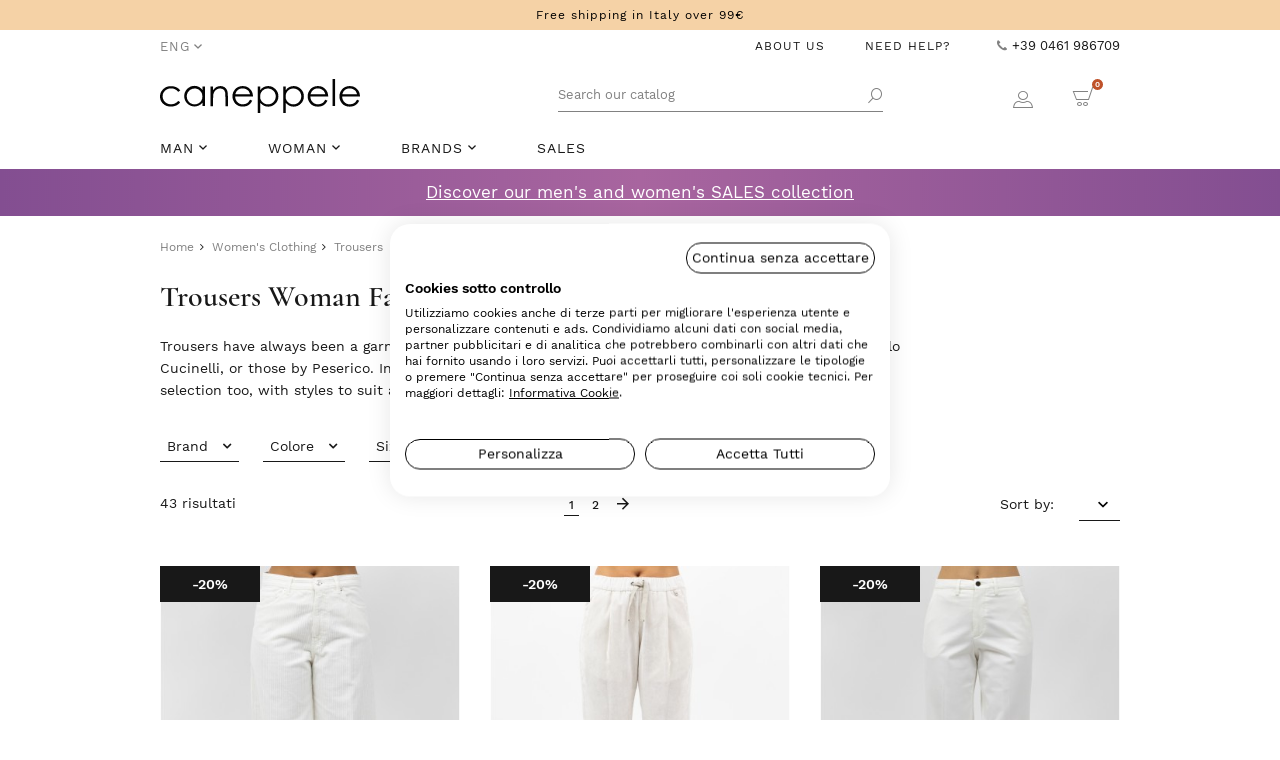

--- FILE ---
content_type: text/html; charset=utf-8
request_url: https://www.caneppele.it/en/107-women-s-trousers
body_size: 25628
content:
<!doctype html>
<html lang="en">
<head>
    
        
	<meta charset="utf-8">


	<meta http-equiv="x-ua-compatible" content="ie=edge">



	<title>Trousers Woman Fall Winter 2026 | Caneppele</title>
	<meta name="description" content="Buy Woman Fall Winter 2026 Collections of Trousers Woman at Caneppele.it. Fast shipping &amp; Secure online payment.">
	<meta name="keywords" content="">
		<meta http-equiv="content-language" content="en">

											<link rel="next" href="https://www.caneppele.it/en/107-women-s-trousers?page=2" />
					
  				<link rel="canonical" href="https://www.caneppele.it/en/107-women-s-trousers">
		
					<link rel="alternate" href="https://www.caneppele.it/it/107-pantaloni-donna" hreflang="it">
    				<link rel="alternate" href="https://www.caneppele.it/en/107-women-s-trousers" hreflang="x-default">
    				<link rel="alternate" href="https://www.caneppele.it/en/107-women-s-trousers" hreflang="en">
    		

	
		
<script type="application/ld+json">
	{
		"@context": "https://schema.org",
		"@type": "WebPage",
		"isPartOf": {
			"@type": "WebSite",
			"url":  "https://www.caneppele.it/en/",
			"name": "Caneppele"
		},
		"name": "Trousers Woman Fall Winter 2026",
		"url":  "https://www.caneppele.it/en/107-women-s-trousers"
	}
</script>


	<script type="application/ld+json">
		{
			"@context": "https://schema.org",
			"@type": "BreadcrumbList",
			"itemListElement": [
									{
						"@type": "ListItem",
						"position": 1,
						"name": "Home",
						"item": "https://www.caneppele.it/en/"
					},									{
						"@type": "ListItem",
						"position": 2,
						"name": "Women&#039;s Clothing",
						"item": "https://www.caneppele.it/en/93-women-s-clothing"
					},									{
						"@type": "ListItem",
						"position": 3,
						"name": "Trousers",
						"item": "https://www.caneppele.it/en/107-women-s-trousers"
					}							]
		}
	</script>
	

	
    <script type="application/ld+json">
	{
		"@context": "https://schema.org",
		"@type": "ItemList",
		"itemListElement": [
							{
					"@type": "ListItem",
					"position": 0,
					"name": "Nine In The Morning - Dora Ecru Women&#039;s Velvet Jeans",
					"url": "https://www.caneppele.it/en/women-s-trousers/18918-148779-nine-jeans-dora-donna-nine-in-the-morning.html#/3400-taglia-24/9745-colore-ecru"
				},							{
					"@type": "ListItem",
					"position": 1,
					"name": "Herno - Women&#039;s Chantilly Velvet Pants",
					"url": "https://www.caneppele.it/en/women-s-trousers/18728-147374-herno-pantalone-chantilly-donn-herno.html#/3322-taglia-36/8828-colore-1985_chantilly"
				},							{
					"@type": "ListItem",
					"position": 2,
					"name": "Briglia - Women&#039;s White &quot;Jean&quot; Trousers",
					"url": "https://www.caneppele.it/en/women-s-trousers/19007-149556-briglia-pantalone-bianco-donna-briglia-genderless.html#/3322-taglia-36/9071-colore-00120_bianco"
				},							{
					"@type": "ListItem",
					"position": 3,
					"name": "Nine In The Morning - Dora Antique Pink Velvet Jeans for Women",
					"url": "https://www.caneppele.it/en/women-s-jeans/18917-148768-nine-jeans-dora-donna-nine-in-the-morning.html#/3400-taglia-24/9744-colore-rosa_antico"
				},							{
					"@type": "ListItem",
					"position": 4,
					"name": "Peserico - Women&#039;s Blue Cotton Twill Pants",
					"url": "https://www.caneppele.it/en/women-s-trousers/19022-149683-peserico-pantalone-twill-blu-peserico.html#/3322-taglia-36/9762-colore-061_blu_inchiostro"
				},							{
					"@type": "ListItem",
					"position": 5,
					"name": "Peserico - Women&#039;s Gray Palazzo Pants",
					"url": "https://www.caneppele.it/en/women-s-trousers/18960-149202-peserico-pantalone-palazzo-gri-peserico.html#/3322-taglia-36/9759-colore-071_grigio_pietra"
				},							{
					"@type": "ListItem",
					"position": 6,
					"name": "Tela - Women&#039;s Gray Manchester Pants",
					"url": "https://www.caneppele.it/en/women-s-trousers/18988-149360-tela-pantalone-manchester-grig-tela.html#/3322-taglia-36/9776-colore-v001_grigio"
				},							{
					"@type": "ListItem",
					"position": 7,
					"name": "Briglia - Women&#039;s Grey “Lutetia” Trousers",
					"url": "https://www.caneppele.it/en/women-s-trousers/19019-149659-briglia-pantalone-grigio-donna-briglia-genderless.html#/3322-taglia-36/9790-colore-00070_grigio"
				},							{
					"@type": "ListItem",
					"position": 8,
					"name": "Tela - Niside Gray Women&#039;s Pants",
					"url": "https://www.caneppele.it/en/women-s-trousers/18989-149368-tela-pantalone-niside-grigio-tela.html#/3322-taglia-36/9775-colore-v092_grigio"
				},							{
					"@type": "ListItem",
					"position": 9,
					"name": "Nine In The Morning - Dora Grey Women&#039;s Velvet Jeans",
					"url": "https://www.caneppele.it/en/women-s-jeans/18919-148790-nine-jeans-dora-donna-nine-in-the-morning.html#/3400-taglia-24/9035-colore-kette"
				},							{
					"@type": "ListItem",
					"position": 10,
					"name": "Peserico - Women&#039;s Green Cotton Twill Pants",
					"url": "https://www.caneppele.it/en/women-s-trousers/19021-149675-peserico-pantalone-twill-verde-peserico.html#/3322-taglia-36/9792-colore-039_verde_autunno"
				},							{
					"@type": "ListItem",
					"position": 11,
					"name": "Polo Ralph Lauren - Women&#039;s White Short Shorts",
					"url": "https://www.caneppele.it/en/women-s-trousers/18530-145786-polo-bermuda-bianco-donna-polo-ralph-lauren.html#/3624-taglia-xxs/8191-colore-white"
				},							{
					"@type": "ListItem",
					"position": 12,
					"name": "Nine In The Morning - Women&#039;s White Time Pants",
					"url": "https://www.caneppele.it/en/women-s-trousers/17954-141563-nine-pantalone-time-milk-donna-nine-in-the-morning.html#/3400-taglia-24/9348-colore-milk"
				},							{
					"@type": "ListItem",
					"position": 13,
					"name": "Inès - White Women&#039;s Palazzo Pant",
					"url": "https://www.caneppele.it/en/women-s-trousers/18560-146037-ines-pantalone-bianco-donna.html#/3322-taglia-36/9629-colore-703_bianco"
				},							{
					"@type": "ListItem",
					"position": 14,
					"name": "Nine In The Morning - Women&#039;s Sand Time Pant",
					"url": "https://www.caneppele.it/en/women-s-trousers/17956-141585-nine-pantalone-time-sabbia-don-nine-in-the-morning.html#/3400-taglia-24/9081-colore-sabbia"
				},							{
					"@type": "ListItem",
					"position": 15,
					"name": "Brunello Cucinelli - Cotton Utility Trousers",
					"url": "https://www.caneppele.it/en/women-s-trousers/15477-123577-brunello-cucinelli-pantalone-brunello-cucinelli.html#/3322-taglia-36/7061-colore-c7365_soia"
				},							{
					"@type": "ListItem",
					"position": 16,
					"name": "Briglia Genderless - Women&#039;s Beige Chino Jean Pants",
					"url": "https://www.caneppele.it/en/women-s-trousers/18190-143323-briglia-pantaloni-yuta-donna-briglia-genderless.html#/3322-taglia-36/9462-colore-00023_yuta"
				},							{
					"@type": "ListItem",
					"position": 17,
					"name": "Peserico - Women&#039;s Palzzo Cargo Beige Trousers",
					"url": "https://www.caneppele.it/en/women-s-trousers/18000-141991-peserico-pantalone-cappuccino-peserico.html#/3322-taglia-36/9372-colore-948_cappuccino"
				},							{
					"@type": "ListItem",
					"position": 18,
					"name": "Inès - Beige Satin Women&#039;s Palazzo Pant",
					"url": "https://www.caneppele.it/en/women-s-trousers/18540-145877-ines-pantalone-pietra-donna.html#/3322-taglia-36/9632-colore-346_pietra"
				},							{
					"@type": "ListItem",
					"position": 19,
					"name": "Nine in the Morning - Women&#039;s Minerva Beige Trousers",
					"url": "https://www.caneppele.it/en/women-s-trousers/15325-122377-nine-pantalone-minerva-donna-nine-in-the-morning.html#/3400-taglia-24/7842-colore-beige"
				},							{
					"@type": "ListItem",
					"position": 20,
					"name": "Briglia Genderless - Paris Jeans 5 Pockets Beaver Women&#039;s",
					"url": "https://www.caneppele.it/en/women-s-jeans/18220-143395-briglia-pantaloni-castoro-donn-briglia-genderless.html#/3322-taglia-36/9467-colore-00053_castoro"
				},							{
					"@type": "ListItem",
					"position": 21,
					"name": "Briglia - Turtledove Velvet Women&#039;s “Jean” Trousers",
					"url": "https://www.caneppele.it/en/women-s-trousers/17393-137803-briglia-pantaloni-castagna-briglia-genderless.html#/3322-taglia-36/9087-colore-00153_castagna"
				},							{
					"@type": "ListItem",
					"position": 22,
					"name": "Brunello Cucinelli - Women&#039;s Taupe Suede Trousers",
					"url": "https://www.caneppele.it/en/women-s-trousers/16399-130662-cucinelli-pantalone-pelle-taup-brunello-cucinelli.html#/3322-taglia-36/8566-colore-c8960_taupe"
				},							{
					"@type": "ListItem",
					"position": 23,
					"name": "Briglia - Mud Palace “Colorado” Jeans Women&#039;s",
					"url": "https://www.caneppele.it/en/women-s-jeans/17371-137646-briglia-jeans-palazzo-fango-briglia-genderless.html#/3322-taglia-36/9073-colore-00153_fango"
				}					]
	}
</script>

	
		<meta property="og:title" content="Trousers Woman Fall Winter 2026" />
		<meta property="og:description" content="Buy Woman Fall Winter 2026 Collections of Trousers Woman at Caneppele.it. Fast shipping &amp; Secure online payment." />
		<meta property="og:url" content="https://www.caneppele.it/en/107-women-s-trousers" />
		<meta property="og:site_name" content="Caneppele" />
		<meta property="og:type" content="website" />	



	<meta name="viewport" content="width=device-width, initial-scale=1">



	<link rel="icon" type="image/vnd.microsoft.icon" href="https://www.caneppele.it/img/favicon.ico?1631530576">
	<link rel="shortcut icon" type="image/x-icon" href="https://www.caneppele.it/img/favicon.ico?1631530576">



	  <link rel="stylesheet" href="https://www.caneppele.it/themes/p-com/assets/cache/theme-e9c1362078.css" type="text/css" media="all">



<script type="text/javascript">
    window.apsLabels = apsLabels = { /**/ };
    apsLabels.err_psw = 'Inserire almeno 5 caratteri';
    apsLabels.form_optional_label = 'optional';
    apsLabels.form_invoice_label = 'dato di fattura';
    apsLabels.form_alias_exist = 'Alias già utilizzato';
    apsLabels.all_brands = 'Vedi tutti i marchi';
    apsLabels.all_subcategories = 'Tutte le categorie';
    apsLabels.all_filters = 'Tutti i filtri';
    apsLabels.back = 'Indietro';
    apsLabels.minicart_title = 'Carrello';
    apsLabels.my_address = 'Mio indirizzo';
    apsLabels.customer_type = 'Customer Type';
    apsLabels.email_pec = 'Email PEC';
    apsLabels.sdi_code = 'SDI code';
    apsLabels.private = 'Privato';
    apsLabels.company = 'Azienda/Professionista';
    apsLabels.ask_invoice = 'Ask invoice';
    apsLabels.yes = 'Sì';
    apsLabels.no = 'No';
</script>

	

  <script type="text/javascript">
        var ASPath = "\/modules\/pm_advancedsearch4\/";
        var ASSearchUrl = "https:\/\/www.caneppele.it\/en\/module\/pm_advancedsearch4\/advancedsearch4";
        var as4_orderBySalesAsc = "Sales: Lower first";
        var as4_orderBySalesDesc = "Sales: Highest first";
        var isMobile = false;
        var linkajaxcart = "https:\/\/www.caneppele.it\/en\/module\/wtajaxcart\/loadcart";
        var pcomAjaxloaderlink = "https:\/\/www.caneppele.it\/en\/module\/pcomconfigurator\/ajaxloader";
        var pcomAjaxpopupcmslink = "https:\/\/www.caneppele.it\/en\/module\/pcomconfigurator\/ajaxpopupcms?ajax=1";
        var prestashop = {"cart":{"products":[],"totals":{"total":{"type":"total","label":"Total","amount":0,"value":"\u20ac0"},"total_including_tax":{"type":"total","label":"Total (tax incl.)","amount":0,"value":"\u20ac0"},"total_excluding_tax":{"type":"total","label":"Total (tax excl.)","amount":0,"value":"\u20ac0"}},"subtotals":{"products":{"type":"products","label":"Subtotal","amount":0,"value":"\u20ac0"},"discounts":null,"shipping":{"type":"shipping","label":"Shipping","amount":0,"value":""},"tax":{"type":"tax","label":"Included taxes","amount":0,"value":"\u20ac0"}},"products_count":0,"summary_string":"0 items","vouchers":{"allowed":1,"added":[]},"discounts":[],"minimalPurchase":0,"minimalPurchaseRequired":""},"currency":{"name":"Euro","iso_code":"EUR","iso_code_num":"978","sign":"\u20ac"},"customer":{"lastname":null,"firstname":null,"email":null,"birthday":null,"newsletter":null,"newsletter_date_add":null,"optin":null,"website":null,"company":null,"siret":null,"ape":null,"is_logged":false,"gender":{"type":null,"name":null},"addresses":[]},"language":{"name":"Eng (English)","iso_code":"en","locale":"en-US","language_code":"en","is_rtl":"0","date_format_lite":"Y-m-d","date_format_full":"Y-m-d H:i:s","id":2},"page":{"title":"","canonical":"https:\/\/www.caneppele.it\/en\/107-women-s-trousers","meta":{"title":"Trousers Woman Fall Winter 2026","description":"Buy Woman Fall Winter 2026 Collections of Trousers Woman at Caneppele.it. Fast shipping & Secure online payment.","keywords":"","robots":"index"},"page_name":"category","body_classes":{"lang-en":true,"lang-rtl":false,"country-IT":true,"currency-EUR":true,"layout-full-width":true,"page-category":true,"tax-display-enabled":true,"category-id-107":true,"category-Trousers":true,"category-id-parent-93":true,"category-depth-level-3":true},"admin_notifications":[],"pagination_links":{"next":"https:\/\/www.caneppele.it\/en\/107-women-s-trousers?page=2","prev":false}},"shop":{"name":"Caneppele","logo":"https:\/\/www.caneppele.it\/img\/p-com-logo-1631530576.jpg","stores_icon":"https:\/\/www.caneppele.it\/img\/logo_stores.png","favicon":"https:\/\/www.caneppele.it\/img\/favicon.ico"},"urls":{"base_url":"https:\/\/www.caneppele.it\/","current_url":"https:\/\/www.caneppele.it\/en\/107-women-s-trousers","shop_domain_url":"https:\/\/www.caneppele.it","img_ps_url":"https:\/\/www.caneppele.it\/img\/","img_cat_url":"https:\/\/www.caneppele.it\/img\/c\/","img_lang_url":"https:\/\/www.caneppele.it\/img\/l\/","img_prod_url":"https:\/\/www.caneppele.it\/img\/p\/","img_manu_url":"https:\/\/www.caneppele.it\/img\/m\/","img_sup_url":"https:\/\/www.caneppele.it\/img\/su\/","img_ship_url":"https:\/\/www.caneppele.it\/img\/s\/","img_store_url":"https:\/\/www.caneppele.it\/img\/st\/","img_col_url":"https:\/\/www.caneppele.it\/img\/co\/","img_url":"https:\/\/www.caneppele.it\/themes\/p-com\/assets\/img\/","css_url":"https:\/\/www.caneppele.it\/themes\/p-com\/assets\/css\/","js_url":"https:\/\/www.caneppele.it\/themes\/p-com\/assets\/js\/","pic_url":"https:\/\/www.caneppele.it\/upload\/","pages":{"address":"https:\/\/www.caneppele.it\/en\/address","addresses":"https:\/\/www.caneppele.it\/en\/addresses","authentication":"https:\/\/www.caneppele.it\/en\/login","cart":"https:\/\/www.caneppele.it\/en\/cart","category":"https:\/\/www.caneppele.it\/en\/index.php?controller=category","cms":"https:\/\/www.caneppele.it\/en\/index.php?controller=cms","contact":"https:\/\/www.caneppele.it\/en\/contact-us","discount":"https:\/\/www.caneppele.it\/en\/discount","guest_tracking":"https:\/\/www.caneppele.it\/en\/guest-tracking","history":"https:\/\/www.caneppele.it\/en\/order-history","identity":"https:\/\/www.caneppele.it\/en\/identity","index":"https:\/\/www.caneppele.it\/en\/","my_account":"https:\/\/www.caneppele.it\/en\/my-account","order_confirmation":"https:\/\/www.caneppele.it\/en\/order-confirmation","order_detail":"https:\/\/www.caneppele.it\/en\/index.php?controller=order-detail","order_follow":"https:\/\/www.caneppele.it\/en\/order-follow","order":"https:\/\/www.caneppele.it\/en\/order","order_return":"https:\/\/www.caneppele.it\/en\/index.php?controller=order-return","order_slip":"https:\/\/www.caneppele.it\/en\/credit-slip","pagenotfound":"https:\/\/www.caneppele.it\/en\/page-not-found","password":"https:\/\/www.caneppele.it\/en\/password-recovery","pdf_invoice":"https:\/\/www.caneppele.it\/en\/index.php?controller=pdf-invoice","pdf_order_return":"https:\/\/www.caneppele.it\/en\/index.php?controller=pdf-order-return","pdf_order_slip":"https:\/\/www.caneppele.it\/en\/index.php?controller=pdf-order-slip","prices_drop":"https:\/\/www.caneppele.it\/en\/sales-discounts","product":"https:\/\/www.caneppele.it\/en\/index.php?controller=product","search":"https:\/\/www.caneppele.it\/en\/search","sitemap":"https:\/\/www.caneppele.it\/en\/mappa del sito","stores":"https:\/\/www.caneppele.it\/en\/stores","supplier":"https:\/\/www.caneppele.it\/en\/suppliers","register":"https:\/\/www.caneppele.it\/en\/login?create_account=1","order_login":"https:\/\/www.caneppele.it\/en\/order?login=1"},"alternative_langs":{"it":"https:\/\/www.caneppele.it\/it\/107-pantaloni-donna","x-default":"https:\/\/www.caneppele.it\/en\/107-women-s-trousers","en":"https:\/\/www.caneppele.it\/en\/107-women-s-trousers"},"theme_assets":"\/themes\/p-com\/assets\/","actions":{"logout":"https:\/\/www.caneppele.it\/en\/?mylogout="},"no_picture_image":{"bySize":{"cart_default":{"url":"https:\/\/www.caneppele.it\/img\/p\/en-default-cart_default.jpg","width":80,"height":80},"medium_default":{"url":"https:\/\/www.caneppele.it\/img\/p\/en-default-medium_default.jpg","width":125,"height":72},"small_default":{"url":"https:\/\/www.caneppele.it\/img\/p\/en-default-small_default.jpg","width":200,"height":250},"deal_product":{"url":"https:\/\/www.caneppele.it\/img\/p\/en-default-deal_product.jpg","width":340,"height":340},"home_default":{"url":"https:\/\/www.caneppele.it\/img\/p\/en-default-home_default.jpg","width":387,"height":481},"large_default":{"url":"https:\/\/www.caneppele.it\/img\/p\/en-default-large_default.jpg","width":720,"height":880},"shopalike":{"url":"https:\/\/www.caneppele.it\/img\/p\/en-default-shopalike.jpg","width":1024,"height":1024},"thickbox_default":{"url":"https:\/\/www.caneppele.it\/img\/p\/en-default-thickbox_default.jpg","width":1000,"height":1300}},"small":{"url":"https:\/\/www.caneppele.it\/img\/p\/en-default-cart_default.jpg","width":80,"height":80},"medium":{"url":"https:\/\/www.caneppele.it\/img\/p\/en-default-home_default.jpg","width":387,"height":481},"large":{"url":"https:\/\/www.caneppele.it\/img\/p\/en-default-thickbox_default.jpg","width":1000,"height":1300},"legend":""}},"configuration":{"display_taxes_label":true,"display_prices_tax_incl":true,"is_catalog":false,"show_prices":true,"opt_in":{"partner":false},"quantity_discount":{"type":"discount","label":"Unit discount"},"voucher_enabled":1,"return_enabled":0},"field_required":[],"breadcrumb":{"links":[{"title":"Home","url":"https:\/\/www.caneppele.it\/en\/"},{"title":"Women's Clothing","url":"https:\/\/www.caneppele.it\/en\/93-women-s-clothing"},{"title":"Trousers","url":"https:\/\/www.caneppele.it\/en\/107-women-s-trousers"}],"count":3},"link":{"protocol_link":"https:\/\/","protocol_content":"https:\/\/"},"time":1769777240,"static_token":"7512ef3f06ef31a40d6d5eb41cd2a973","token":"3f2918cf931921a881e651204b56046a","debug":false,"useTableCombinations":0,"quickview":0,"modules":{"pcomconfigurator":null}};
        var psemailsubscription_subscription = "https:\/\/www.caneppele.it\/en\/module\/ps_emailsubscription\/subscription";
        var th_omnisend_url_ajax = "https:\/\/www.caneppele.it\/en\/module\/thomnisend\/ajax?token=7512ef3f06ef31a40d6d5eb41cd2a973";
        var token = "7512ef3f06ef31a40d6d5eb41cd2a973";
      </script>


  <script type="text/javascript">
      window.adv_urls = adv_urls = { /**/ };
      adv_urls.cart = 'https://www.caneppele.it/en/cart';
  </script>



	<style>.ets_mm_megamenu .mm_menus_li h4,
.ets_mm_megamenu .mm_menus_li h5,
.ets_mm_megamenu .mm_menus_li h6,
.ets_mm_megamenu .mm_menus_li h1,
.ets_mm_megamenu .mm_menus_li h2,
.ets_mm_megamenu .mm_menus_li h3,
.ets_mm_megamenu .mm_menus_li h4 *:not(i),
.ets_mm_megamenu .mm_menus_li h5 *:not(i),
.ets_mm_megamenu .mm_menus_li h6 *:not(i),
.ets_mm_megamenu .mm_menus_li h1 *:not(i),
.ets_mm_megamenu .mm_menus_li h2 *:not(i),
.ets_mm_megamenu .mm_menus_li h3 *:not(i),
.ets_mm_megamenu .mm_menus_li > a{
    font-family: inherit;
}
.ets_mm_megamenu *:not(.fa):not(i){
    font-family: inherit;
}

.ets_mm_block *{
    font-size: 14px;
}    

@media (min-width: 768px){
/*layout 1*/
    .ets_mm_megamenu.layout_layout1{
        background: ;
    }
    .layout_layout1 .ets_mm_megamenu_content{
      background: linear-gradient(#FFFFFF, #F2F2F2) repeat scroll 0 0 rgba(0, 0, 0, 0);
      background: -webkit-linear-gradient(#FFFFFF, #F2F2F2) repeat scroll 0 0 rgba(0, 0, 0, 0);
      background: -o-linear-gradient(#FFFFFF, #F2F2F2) repeat scroll 0 0 rgba(0, 0, 0, 0);
    }
    .ets_mm_megamenu.layout_layout1:not(.ybc_vertical_menu) .mm_menus_ul{
         background: ;
    }

    #header .layout_layout1:not(.ybc_vertical_menu) .mm_menus_li > a,
    .layout_layout1 .ybc-menu-vertical-button,
    .layout_layout1 .mm_extra_item *{
        color: #484848
    }
    .layout_layout1 .ybc-menu-vertical-button .ybc-menu-button-toggle_icon_default .icon-bar{
        background-color: #484848
    }
    .layout_layout1 .mm_menus_li:hover > a, 
    .layout_layout1 .mm_menus_li.active > a,
    #header .layout_layout1 .mm_menus_li:hover > a,
    #header .layout_layout1 .mm_menus_li.menu_hover > a,
    .layout_layout1:hover .ybc-menu-vertical-button,
    .layout_layout1 .mm_extra_item button[type="submit"]:hover i,
    #header .layout_layout1 .mm_menus_li.active > a{
        color: #ec4249;
    }
    
    .layout_layout1:not(.ybc_vertical_menu) .mm_menus_li > a:before,
    .layout_layout1.ybc_vertical_menu:hover .ybc-menu-vertical-button:before,
    .layout_layout1:hover .ybc-menu-vertical-button .ybc-menu-button-toggle_icon_default .icon-bar,
    .ybc-menu-vertical-button.layout_layout1:hover{background-color: #ec4249;}
    
    .layout_layout1:not(.ybc_vertical_menu) .mm_menus_li:hover > a,
    .layout_layout1:not(.ybc_vertical_menu) .mm_menus_li.menu_hover > a,
    .ets_mm_megamenu.layout_layout1.ybc_vertical_menu:hover,
    #header .layout_layout1:not(.ybc_vertical_menu) .mm_menus_li:hover > a,
    #header .layout_layout1:not(.ybc_vertical_menu) .mm_menus_li.menu_hover > a,
    .ets_mm_megamenu.layout_layout1.ybc_vertical_menu:hover{
        background: #ffffff;
    }
    
    .layout_layout1.ets_mm_megamenu .mm_columns_ul,
    .layout_layout1.ybc_vertical_menu .mm_menus_ul{
        background-color: #ffffff;
    }
    #header .layout_layout1 .ets_mm_block_content a,
    #header .layout_layout1 .ets_mm_block_content p,
    .layout_layout1.ybc_vertical_menu .mm_menus_li > a,
    #header .layout_layout1.ybc_vertical_menu .mm_menus_li > a{
        color: #414141;
    }
    
    .layout_layout1 .mm_columns_ul h1,
    .layout_layout1 .mm_columns_ul h2,
    .layout_layout1 .mm_columns_ul h3,
    .layout_layout1 .mm_columns_ul h4,
    .layout_layout1 .mm_columns_ul h5,
    .layout_layout1 .mm_columns_ul h6,
    .layout_layout1 .mm_columns_ul .ets_mm_block > h1 a,
    .layout_layout1 .mm_columns_ul .ets_mm_block > h2 a,
    .layout_layout1 .mm_columns_ul .ets_mm_block > h3 a,
    .layout_layout1 .mm_columns_ul .ets_mm_block > h4 a,
    .layout_layout1 .mm_columns_ul .ets_mm_block > h5 a,
    .layout_layout1 .mm_columns_ul .ets_mm_block > h6 a,
    #header .layout_layout1 .mm_columns_ul .ets_mm_block > h1 a,
    #header .layout_layout1 .mm_columns_ul .ets_mm_block > h2 a,
    #header .layout_layout1 .mm_columns_ul .ets_mm_block > h3 a,
    #header .layout_layout1 .mm_columns_ul .ets_mm_block > h4 a,
    #header .layout_layout1 .mm_columns_ul .ets_mm_block > h5 a,
    #header .layout_layout1 .mm_columns_ul .ets_mm_block > h6 a,
    .layout_layout1 .mm_columns_ul .h1,
    .layout_layout1 .mm_columns_ul .h2,
    .layout_layout1 .mm_columns_ul .h3,
    .layout_layout1 .mm_columns_ul .h4,
    .layout_layout1 .mm_columns_ul .h5,
    .layout_layout1 .mm_columns_ul .h6{
        color: #414141;
    }
    
    
    .layout_layout1 li:hover > a,
    .layout_layout1 li > a:hover,
    .layout_layout1 .mm_tabs_li.open .mm_tab_toggle_title,
    .layout_layout1 .mm_tabs_li.open .mm_tab_toggle_title a,
    .layout_layout1 .mm_tabs_li:hover .mm_tab_toggle_title,
    .layout_layout1 .mm_tabs_li:hover .mm_tab_toggle_title a,
    #header .layout_layout1 .mm_tabs_li.open .mm_tab_toggle_title,
    #header .layout_layout1 .mm_tabs_li.open .mm_tab_toggle_title a,
    #header .layout_layout1 .mm_tabs_li:hover .mm_tab_toggle_title,
    #header .layout_layout1 .mm_tabs_li:hover .mm_tab_toggle_title a,
    .layout_layout1.ybc_vertical_menu .mm_menus_li > a,
    #header .layout_layout1 li:hover > a,
    .layout_layout1.ybc_vertical_menu .mm_menus_li:hover > a,
    #header .layout_layout1.ybc_vertical_menu .mm_menus_li:hover > a,
    #header .layout_layout1 .mm_columns_ul .mm_block_type_product .product-title > a:hover,
    #header .layout_layout1 li > a:hover{color: #ec4249;}
    
    
/*end layout 1*/
    
    
    /*layout 2*/
    .ets_mm_megamenu.layout_layout2{
        background-color: #3cabdb;
    }
    
    #header .layout_layout2:not(.ybc_vertical_menu) .mm_menus_li > a,
    .layout_layout2 .ybc-menu-vertical-button,
    .layout_layout2 .mm_extra_item *{
        color: #ffffff
    }
    .layout_layout2 .ybc-menu-vertical-button .ybc-menu-button-toggle_icon_default .icon-bar{
        background-color: #ffffff
    }
    .layout_layout2:not(.ybc_vertical_menu) .mm_menus_li:hover > a, 
    .layout_layout2:not(.ybc_vertical_menu) .mm_menus_li.active > a,
    #header .layout_layout2:not(.ybc_vertical_menu) .mm_menus_li:hover > a,
    .layout_layout2:hover .ybc-menu-vertical-button,
    .layout_layout2 .mm_extra_item button[type="submit"]:hover i,
    #header .layout_layout2:not(.ybc_vertical_menu) .mm_menus_li.active > a{color: #ffffff;}
    
    .layout_layout2:hover .ybc-menu-vertical-button .ybc-menu-button-toggle_icon_default .icon-bar{
        background-color: #ffffff;
    }
    .layout_layout2:not(.ybc_vertical_menu) .mm_menus_li:hover > a,
    #header .layout_layout2:not(.ybc_vertical_menu) .mm_menus_li:hover > a,
    .ets_mm_megamenu.layout_layout2.ybc_vertical_menu:hover{
        background-color: #50b4df;
    }
    
    .layout_layout2.ets_mm_megamenu .mm_columns_ul,
    .layout_layout2.ybc_vertical_menu .mm_menus_ul{
        background-color: #ffffff;
    }
    #header .layout_layout2 .ets_mm_block_content a,
    .layout_layout2.ybc_vertical_menu .mm_menus_li > a,
    #header .layout_layout2.ybc_vertical_menu .mm_menus_li > a,
    #header .layout_layout2 .ets_mm_block_content p{
        color: #666666;
    }
    
    .layout_layout2 .mm_columns_ul h1,
    .layout_layout2 .mm_columns_ul h2,
    .layout_layout2 .mm_columns_ul h3,
    .layout_layout2 .mm_columns_ul h4,
    .layout_layout2 .mm_columns_ul h5,
    .layout_layout2 .mm_columns_ul h6,
    .layout_layout2 .mm_columns_ul .ets_mm_block > h1 a,
    .layout_layout2 .mm_columns_ul .ets_mm_block > h2 a,
    .layout_layout2 .mm_columns_ul .ets_mm_block > h3 a,
    .layout_layout2 .mm_columns_ul .ets_mm_block > h4 a,
    .layout_layout2 .mm_columns_ul .ets_mm_block > h5 a,
    .layout_layout2 .mm_columns_ul .ets_mm_block > h6 a,
    #header .layout_layout2 .mm_columns_ul .ets_mm_block > h1 a,
    #header .layout_layout2 .mm_columns_ul .ets_mm_block > h2 a,
    #header .layout_layout2 .mm_columns_ul .ets_mm_block > h3 a,
    #header .layout_layout2 .mm_columns_ul .ets_mm_block > h4 a,
    #header .layout_layout2 .mm_columns_ul .ets_mm_block > h5 a,
    #header .layout_layout2 .mm_columns_ul .ets_mm_block > h6 a,
    .layout_layout2 .mm_columns_ul .h1,
    .layout_layout2 .mm_columns_ul .h2,
    .layout_layout2 .mm_columns_ul .h3,
    .layout_layout2 .mm_columns_ul .h4,
    .layout_layout2 .mm_columns_ul .h5,
    .layout_layout2 .mm_columns_ul .h6{
        color: #414141;
    }
    
    
    .layout_layout2 li:hover > a,
    .layout_layout2 li > a:hover,
    .layout_layout2 .mm_tabs_li.open .mm_tab_toggle_title,
    .layout_layout2 .mm_tabs_li.open .mm_tab_toggle_title a,
    .layout_layout2 .mm_tabs_li:hover .mm_tab_toggle_title,
    .layout_layout2 .mm_tabs_li:hover .mm_tab_toggle_title a,
    #header .layout_layout2 .mm_tabs_li.open .mm_tab_toggle_title,
    #header .layout_layout2 .mm_tabs_li.open .mm_tab_toggle_title a,
    #header .layout_layout2 .mm_tabs_li:hover .mm_tab_toggle_title,
    #header .layout_layout2 .mm_tabs_li:hover .mm_tab_toggle_title a,
    #header .layout_layout2 li:hover > a,
    .layout_layout2.ybc_vertical_menu .mm_menus_li > a,
    .layout_layout2.ybc_vertical_menu .mm_menus_li:hover > a,
    #header .layout_layout2.ybc_vertical_menu .mm_menus_li:hover > a,
    #header .layout_layout2 .mm_columns_ul .mm_block_type_product .product-title > a:hover,
    #header .layout_layout2 li > a:hover{color: #fc4444;}
    
    
    
    /*layout 3*/
    .ets_mm_megamenu.layout_layout3,
    .layout_layout3 .mm_tab_li_content{
        background-color: #333333;
        
    }
    #header .layout_layout3:not(.ybc_vertical_menu) .mm_menus_li > a,
    .layout_layout3 .ybc-menu-vertical-button,
    .layout_layout3 .mm_extra_item *{
        color: #ffffff
    }
    .layout_layout3 .ybc-menu-vertical-button .ybc-menu-button-toggle_icon_default .icon-bar{
        background-color: #ffffff
    }
    .layout_layout3 .mm_menus_li:hover > a, 
    .layout_layout3 .mm_menus_li.active > a,
    .layout_layout3 .mm_extra_item button[type="submit"]:hover i,
    #header .layout_layout3 .mm_menus_li:hover > a,
    #header .layout_layout3 .mm_menus_li.active > a,
    .layout_layout3:hover .ybc-menu-vertical-button,
    .layout_layout3:hover .ybc-menu-vertical-button .ybc-menu-button-toggle_icon_default .icon-bar{
        color: #ffffff;
    }
    
    .layout_layout3:not(.ybc_vertical_menu) .mm_menus_li:hover > a,
    #header .layout_layout3:not(.ybc_vertical_menu) .mm_menus_li:hover > a,
    .ets_mm_megamenu.layout_layout3.ybc_vertical_menu:hover,
    .layout_layout3 .mm_tabs_li.open .mm_columns_contents_ul,
    .layout_layout3 .mm_tabs_li.open .mm_tab_li_content {
        background-color: #000000;
    }
    .layout_layout3 .mm_tabs_li.open.mm_tabs_has_content .mm_tab_li_content .mm_tab_name::before{
        border-right-color: #000000;
    }
    .layout_layout3.ets_mm_megamenu .mm_columns_ul,
    .ybc_vertical_menu.layout_layout3 .mm_menus_ul.ets_mn_submenu_full_height .mm_menus_li:hover a::before,
    .layout_layout3.ybc_vertical_menu .mm_menus_ul{
        background-color: #000000;
        border-color: #000000;
    }
    #header .layout_layout3 .ets_mm_block_content a,
    #header .layout_layout3 .ets_mm_block_content p,
    .layout_layout3.ybc_vertical_menu .mm_menus_li > a,
    #header .layout_layout3.ybc_vertical_menu .mm_menus_li > a{
        color: #dcdcdc;
    }
    
    .layout_layout3 .mm_columns_ul h1,
    .layout_layout3 .mm_columns_ul h2,
    .layout_layout3 .mm_columns_ul h3,
    .layout_layout3 .mm_columns_ul h4,
    .layout_layout3 .mm_columns_ul h5,
    .layout_layout3 .mm_columns_ul h6,
    .layout_layout3 .mm_columns_ul .ets_mm_block > h1 a,
    .layout_layout3 .mm_columns_ul .ets_mm_block > h2 a,
    .layout_layout3 .mm_columns_ul .ets_mm_block > h3 a,
    .layout_layout3 .mm_columns_ul .ets_mm_block > h4 a,
    .layout_layout3 .mm_columns_ul .ets_mm_block > h5 a,
    .layout_layout3 .mm_columns_ul .ets_mm_block > h6 a,
    #header .layout_layout3 .mm_columns_ul .ets_mm_block > h1 a,
    #header .layout_layout3 .mm_columns_ul .ets_mm_block > h2 a,
    #header .layout_layout3 .mm_columns_ul .ets_mm_block > h3 a,
    #header .layout_layout3 .mm_columns_ul .ets_mm_block > h4 a,
    #header .layout_layout3 .mm_columns_ul .ets_mm_block > h5 a,
    #header .layout_layout3 .mm_columns_ul .ets_mm_block > h6 a,
    .layout_layout3 .mm_columns_ul .h1,
    .layout_layout3 .mm_columns_ul .h2,
    .layout_layout3 .mm_columns_ul .h3,
    .layout_layout3.ybc_vertical_menu .mm_menus_li:hover > a,
    #header .layout_layout3.ybc_vertical_menu .mm_menus_li:hover > a,
    .layout_layout3 .mm_columns_ul .h4,
    .layout_layout3 .mm_columns_ul .h5,
    .layout_layout3 .mm_columns_ul .h6{
        color: #ec4249;
    }
    
    
    .layout_layout3 li:hover > a,
    .layout_layout3 li > a:hover,
    .layout_layout3 .mm_tabs_li.open .mm_tab_toggle_title,
    .layout_layout3 .mm_tabs_li.open .mm_tab_toggle_title a,
    .layout_layout3 .mm_tabs_li:hover .mm_tab_toggle_title,
    .layout_layout3 .mm_tabs_li:hover .mm_tab_toggle_title a,
    #header .layout_layout3 .mm_tabs_li.open .mm_tab_toggle_title,
    #header .layout_layout3 .mm_tabs_li.open .mm_tab_toggle_title a,
    #header .layout_layout3 .mm_tabs_li:hover .mm_tab_toggle_title,
    #header .layout_layout3 .mm_tabs_li:hover .mm_tab_toggle_title a,
    #header .layout_layout3 li:hover > a,
    #header .layout_layout3 .mm_columns_ul .mm_block_type_product .product-title > a:hover,
    #header .layout_layout3 li > a:hover,
    .layout_layout3.ybc_vertical_menu .mm_menus_li > a,
    .layout_layout3 .has-sub .ets_mm_categories li > a:hover,
    #header .layout_layout3 .has-sub .ets_mm_categories li > a:hover{color: #fc4444;}
    
    
    /*layout 4*/
    
    .ets_mm_megamenu.layout_layout4{
        background-color: #ffffff;
    }
    .ets_mm_megamenu.layout_layout4:not(.ybc_vertical_menu) .mm_menus_ul{
         background: #ffffff;
    }

    #header .layout_layout4:not(.ybc_vertical_menu) .mm_menus_li > a,
    .layout_layout4 .ybc-menu-vertical-button,
    .layout_layout4 .mm_extra_item *{
        color: #333333
    }
    .layout_layout4 .ybc-menu-vertical-button .ybc-menu-button-toggle_icon_default .icon-bar{
        background-color: #333333
    }
    
    .layout_layout4 .mm_menus_li:hover > a, 
    .layout_layout4 .mm_menus_li.active > a,
    #header .layout_layout4 .mm_menus_li:hover > a,
    .layout_layout4:hover .ybc-menu-vertical-button,
    #header .layout_layout4 .mm_menus_li.active > a{color: #ffffff;}
    
    .layout_layout4:hover .ybc-menu-vertical-button .ybc-menu-button-toggle_icon_default .icon-bar{
        background-color: #ffffff;
    }
    
    .layout_layout4:not(.ybc_vertical_menu) .mm_menus_li:hover > a,
    .layout_layout4:not(.ybc_vertical_menu) .mm_menus_li.active > a,
    .layout_layout4:not(.ybc_vertical_menu) .mm_menus_li:hover > span, 
    .layout_layout4:not(.ybc_vertical_menu) .mm_menus_li.active > span,
    #header .layout_layout4:not(.ybc_vertical_menu) .mm_menus_li:hover > a, 
    #header .layout_layout4:not(.ybc_vertical_menu) .mm_menus_li.active > a,
    .layout_layout4:not(.ybc_vertical_menu) .mm_menus_li:hover > a,
    #header .layout_layout4:not(.ybc_vertical_menu) .mm_menus_li:hover > a,
    .ets_mm_megamenu.layout_layout4.ybc_vertical_menu:hover,
    #header .layout_layout4 .mm_menus_li:hover > span, 
    #header .layout_layout4 .mm_menus_li.active > span{
        background-color: #ec4249;
    }
    .layout_layout4 .ets_mm_megamenu_content {
      border-bottom-color: #ec4249;
    }
    
    .layout_layout4.ets_mm_megamenu .mm_columns_ul,
    .ybc_vertical_menu.layout_layout4 .mm_menus_ul .mm_menus_li:hover a::before,
    .layout_layout4.ybc_vertical_menu .mm_menus_ul{
        background-color: #ffffff;
    }
    #header .layout_layout4 .ets_mm_block_content a,
    .layout_layout4.ybc_vertical_menu .mm_menus_li > a,
    #header .layout_layout4.ybc_vertical_menu .mm_menus_li > a,
    #header .layout_layout4 .ets_mm_block_content p{
        color: #666666;
    }
    
    .layout_layout4 .mm_columns_ul h1,
    .layout_layout4 .mm_columns_ul h2,
    .layout_layout4 .mm_columns_ul h3,
    .layout_layout4 .mm_columns_ul h4,
    .layout_layout4 .mm_columns_ul h5,
    .layout_layout4 .mm_columns_ul h6,
    .layout_layout4 .mm_columns_ul .ets_mm_block > h1 a,
    .layout_layout4 .mm_columns_ul .ets_mm_block > h2 a,
    .layout_layout4 .mm_columns_ul .ets_mm_block > h3 a,
    .layout_layout4 .mm_columns_ul .ets_mm_block > h4 a,
    .layout_layout4 .mm_columns_ul .ets_mm_block > h5 a,
    .layout_layout4 .mm_columns_ul .ets_mm_block > h6 a,
    #header .layout_layout4 .mm_columns_ul .ets_mm_block > h1 a,
    #header .layout_layout4 .mm_columns_ul .ets_mm_block > h2 a,
    #header .layout_layout4 .mm_columns_ul .ets_mm_block > h3 a,
    #header .layout_layout4 .mm_columns_ul .ets_mm_block > h4 a,
    #header .layout_layout4 .mm_columns_ul .ets_mm_block > h5 a,
    #header .layout_layout4 .mm_columns_ul .ets_mm_block > h6 a,
    .layout_layout4 .mm_columns_ul .h1,
    .layout_layout4 .mm_columns_ul .h2,
    .layout_layout4 .mm_columns_ul .h3,
    .layout_layout4 .mm_columns_ul .h4,
    .layout_layout4 .mm_columns_ul .h5,
    .layout_layout4 .mm_columns_ul .h6{
        color: #414141;
    }
    
    .layout_layout4 li:hover > a,
    .layout_layout4 li > a:hover,
    .layout_layout4 .mm_tabs_li.open .mm_tab_toggle_title,
    .layout_layout4 .mm_tabs_li.open .mm_tab_toggle_title a,
    .layout_layout4 .mm_tabs_li:hover .mm_tab_toggle_title,
    .layout_layout4 .mm_tabs_li:hover .mm_tab_toggle_title a,
    #header .layout_layout4 .mm_tabs_li.open .mm_tab_toggle_title,
    #header .layout_layout4 .mm_tabs_li.open .mm_tab_toggle_title a,
    #header .layout_layout4 .mm_tabs_li:hover .mm_tab_toggle_title,
    #header .layout_layout4 .mm_tabs_li:hover .mm_tab_toggle_title a,
    #header .layout_layout4 li:hover > a,
    .layout_layout4.ybc_vertical_menu .mm_menus_li > a,
    .layout_layout4.ybc_vertical_menu .mm_menus_li:hover > a,
    #header .layout_layout4.ybc_vertical_menu .mm_menus_li:hover > a,
    #header .layout_layout4 .mm_columns_ul .mm_block_type_product .product-title > a:hover,
    #header .layout_layout4 li > a:hover{color: #ec4249;}
    
    /* end layout 4*/
    
    
    
    
    /* Layout 5*/
    .ets_mm_megamenu.layout_layout5{
        background-color: #f6f6f6;
    }
    .ets_mm_megamenu.layout_layout5:not(.ybc_vertical_menu) .mm_menus_ul{
         background: #f6f6f6;
    }
    
    #header .layout_layout5:not(.ybc_vertical_menu) .mm_menus_li > a,
    .layout_layout5 .ybc-menu-vertical-button,
    .layout_layout5 .mm_extra_item *{
        color: #333333
    }
    .layout_layout5 .ybc-menu-vertical-button .ybc-menu-button-toggle_icon_default .icon-bar{
        background-color: #333333
    }
    .layout_layout5 .mm_menus_li:hover > a, 
    .layout_layout5 .mm_menus_li.active > a,
    .layout_layout5 .mm_extra_item button[type="submit"]:hover i,
    #header .layout_layout5 .mm_menus_li:hover > a,
    #header .layout_layout5 .mm_menus_li.active > a,
    .layout_layout5:hover .ybc-menu-vertical-button{
        color: #ec4249;
    }
    .layout_layout5:hover .ybc-menu-vertical-button .ybc-menu-button-toggle_icon_default .icon-bar{
        background-color: #ec4249;
    }
    
    .layout_layout5 .mm_menus_li > a:before{background-color: #ec4249;}
    

    .layout_layout5:not(.ybc_vertical_menu) .mm_menus_li:hover > a,
    #header .layout_layout5:not(.ybc_vertical_menu) .mm_menus_li:hover > a,
    .ets_mm_megamenu.layout_layout5.ybc_vertical_menu:hover,
    #header .layout_layout5 .mm_menus_li:hover > a{
        background-color: ;
    }
    
    .layout_layout5.ets_mm_megamenu .mm_columns_ul,
    .ybc_vertical_menu.layout_layout5 .mm_menus_ul .mm_menus_li:hover a::before,
    .layout_layout5.ybc_vertical_menu .mm_menus_ul{
        background-color: #ffffff;
    }
    #header .layout_layout5 .ets_mm_block_content a,
    .layout_layout5.ybc_vertical_menu .mm_menus_li > a,
    #header .layout_layout5.ybc_vertical_menu .mm_menus_li > a,
    #header .layout_layout5 .ets_mm_block_content p{
        color: #333333;
    }
    
    .layout_layout5 .mm_columns_ul h1,
    .layout_layout5 .mm_columns_ul h2,
    .layout_layout5 .mm_columns_ul h3,
    .layout_layout5 .mm_columns_ul h4,
    .layout_layout5 .mm_columns_ul h5,
    .layout_layout5 .mm_columns_ul h6,
    .layout_layout5 .mm_columns_ul .ets_mm_block > h1 a,
    .layout_layout5 .mm_columns_ul .ets_mm_block > h2 a,
    .layout_layout5 .mm_columns_ul .ets_mm_block > h3 a,
    .layout_layout5 .mm_columns_ul .ets_mm_block > h4 a,
    .layout_layout5 .mm_columns_ul .ets_mm_block > h5 a,
    .layout_layout5 .mm_columns_ul .ets_mm_block > h6 a,
    #header .layout_layout5 .mm_columns_ul .ets_mm_block > h1 a,
    #header .layout_layout5 .mm_columns_ul .ets_mm_block > h2 a,
    #header .layout_layout5 .mm_columns_ul .ets_mm_block > h3 a,
    #header .layout_layout5 .mm_columns_ul .ets_mm_block > h4 a,
    #header .layout_layout5 .mm_columns_ul .ets_mm_block > h5 a,
    #header .layout_layout5 .mm_columns_ul .ets_mm_block > h6 a,
    .layout_layout5 .mm_columns_ul .h1,
    .layout_layout5 .mm_columns_ul .h2,
    .layout_layout5 .mm_columns_ul .h3,
    .layout_layout5 .mm_columns_ul .h4,
    .layout_layout5 .mm_columns_ul .h5,
    .layout_layout5 .mm_columns_ul .h6{
        color: #414141;
    }
    
    .layout_layout5 li:hover > a,
    .layout_layout5 li > a:hover,
    .layout_layout5 .mm_tabs_li.open .mm_tab_toggle_title,
    .layout_layout5 .mm_tabs_li.open .mm_tab_toggle_title a,
    .layout_layout5 .mm_tabs_li:hover .mm_tab_toggle_title,
    .layout_layout5 .mm_tabs_li:hover .mm_tab_toggle_title a,
    #header .layout_layout5 .mm_tabs_li.open .mm_tab_toggle_title,
    #header .layout_layout5 .mm_tabs_li.open .mm_tab_toggle_title a,
    #header .layout_layout5 .mm_tabs_li:hover .mm_tab_toggle_title,
    #header .layout_layout5 .mm_tabs_li:hover .mm_tab_toggle_title a,
    .layout_layout5.ybc_vertical_menu .mm_menus_li > a,
    #header .layout_layout5 li:hover > a,
    .layout_layout5.ybc_vertical_menu .mm_menus_li:hover > a,
    #header .layout_layout5.ybc_vertical_menu .mm_menus_li:hover > a,
    #header .layout_layout5 .mm_columns_ul .mm_block_type_product .product-title > a:hover,
    #header .layout_layout5 li > a:hover{color: #ec4249;}
    
    /*end layout 5*/
}


@media (max-width: 767px){
    .ybc-menu-vertical-button,
    .transition_floating .close_menu, 
    .transition_full .close_menu{
        background-color: #000000;
        color: #ffffff;
    }
    .transition_floating .close_menu *, 
    .transition_full .close_menu *,
    .ybc-menu-vertical-button .icon-bar{
        color: #ffffff;
    }

    .close_menu .icon-bar,
    .ybc-menu-vertical-button .icon-bar {
      background-color: #ffffff;
    }
    .mm_menus_back_icon{
        border-color: #ffffff;
    }
    
    .layout_layout1 .mm_menus_li:hover > a, 
    .layout_layout1 .mm_menus_li.menu_hover > a,
    #header .layout_layout1 .mm_menus_li.menu_hover > a,
    #header .layout_layout1 .mm_menus_li:hover > a{
        color: #ec4249;
    }
    .layout_layout1 .mm_has_sub.mm_menus_li:hover .arrow::before{
        /*border-color: #ec4249;*/
    }
    
    
    .layout_layout1 .mm_menus_li:hover > a,
    .layout_layout1 .mm_menus_li.menu_hover > a,
    #header .layout_layout1 .mm_menus_li.menu_hover > a,
    #header .layout_layout1 .mm_menus_li:hover > a{
        background-color: #ffffff;
    }
    .layout_layout1 li:hover > a,
    .layout_layout1 li > a:hover,
    #header .layout_layout1 li:hover > a,
    #header .layout_layout1 .mm_columns_ul .mm_block_type_product .product-title > a:hover,
    #header .layout_layout1 li > a:hover{
        color: #ec4249;
    }
    
    /*------------------------------------------------------*/
    
    
    .layout_layout2 .mm_menus_li:hover > a, 
    #header .layout_layout2 .mm_menus_li:hover > a{color: #ffffff;}
    .layout_layout2 .mm_has_sub.mm_menus_li:hover .arrow::before{
        border-color: #ffffff;
    }
    
    .layout_layout2 .mm_menus_li:hover > a,
    #header .layout_layout2 .mm_menus_li:hover > a{
        background-color: #50b4df;
    }
    .layout_layout2 li:hover > a,
    .layout_layout2 li > a:hover,
    #header .layout_layout2 li:hover > a,
    #header .layout_layout2 .mm_columns_ul .mm_block_type_product .product-title > a:hover,
    #header .layout_layout2 li > a:hover{color: #fc4444;}
    
    /*------------------------------------------------------*/
    
    

    .layout_layout3 .mm_menus_li:hover > a, 
    #header .layout_layout3 .mm_menus_li:hover > a{
        color: #ffffff;
    }
    .layout_layout3 .mm_has_sub.mm_menus_li:hover .arrow::before{
        border-color: #ffffff;
    }
    
    .layout_layout3 .mm_menus_li:hover > a,
    #header .layout_layout3 .mm_menus_li:hover > a{
        background-color: #000000;
    }
    .layout_layout3 li:hover > a,
    .layout_layout3 li > a:hover,
    #header .layout_layout3 li:hover > a,
    #header .layout_layout3 .mm_columns_ul .mm_block_type_product .product-title > a:hover,
    #header .layout_layout3 li > a:hover,
    .layout_layout3 .has-sub .ets_mm_categories li > a:hover,
    #header .layout_layout3 .has-sub .ets_mm_categories li > a:hover{color: #fc4444;}
    
    
    
    /*------------------------------------------------------*/
    
    
    .layout_layout4 .mm_menus_li:hover > a, 
    #header .layout_layout4 .mm_menus_li:hover > a{
        color: #ffffff;
    }
    
    .layout_layout4 .mm_has_sub.mm_menus_li:hover .arrow::before{
        border-color: #ffffff;
    }
    
    .layout_layout4 .mm_menus_li:hover > a,
    #header .layout_layout4 .mm_menus_li:hover > a{
        background-color: #ec4249;
    }
    .layout_layout4 li:hover > a,
    .layout_layout4 li > a:hover,
    #header .layout_layout4 li:hover > a,
    #header .layout_layout4 .mm_columns_ul .mm_block_type_product .product-title > a:hover,
    #header .layout_layout4 li > a:hover{color: #ec4249;}
    
    
    /*------------------------------------------------------*/
    
    
    .layout_layout5 .mm_menus_li:hover > a, 
    #header .layout_layout5 .mm_menus_li:hover > a{color: #ec4249;}
    .layout_layout5 .mm_has_sub.mm_menus_li:hover .arrow::before{
        border-color: #ec4249;
    }
    
    .layout_layout5 .mm_menus_li:hover > a,
    #header .layout_layout5 .mm_menus_li:hover > a{
        background-color: ;
    }
    .layout_layout5 li:hover > a,
    .layout_layout5 li > a:hover,
    #header .layout_layout5 li:hover > a,
    #header .layout_layout5 .mm_columns_ul .mm_block_type_product .product-title > a:hover,
    #header .layout_layout5 li > a:hover{color: #ec4249;}
    
    /*------------------------------------------------------*/
    
    
    
    
}

















</style>
<script type="text/javascript">
    window.omnisend = window.omnisend || [];
    omnisend.push(["accountID", "6238471ae4599fe75bad9fc8"]);
    omnisend.push(["track", "$pageViewed"]);
    !function(){var e=document.createElement("script");e.type="text/javascript",e.async=!0,e.src="https://omnisnippet1.com/inshop/launcher-v2.js";var t=document.getElementsByTagName("script")[0];t.parentNode.insertBefore(e,t)}();
</script><script type="text/javascript">
    var ets_cookie_module_name = '';
    var ets_cookie_id_payment_method =0;
    var ets_cookie_payment_option = '';
    var label_payment_fee = "Payment fee (tax incl.)";
</script>    <!-- persist data layer -->
    
        <script>
            window.dataLayer = window.dataLayer || [];

            dataLayer.push({
                "page_type": "category"
            });
        </script>
    

        <!-- end of persist data layer -->

    
        <!-- module AEE Google Tag Manager -->
        <script>(function(w,d,s,l,i){w[l]=w[l]||[];w[l].push({'gtm.start':
                    new Date().getTime(),event:'gtm.js'});var f=d.getElementsByTagName(s)[0],
                j=d.createElement(s),dl=l!='dataLayer'?'&l='+l:'';j.async=true;j.src=
                'https://www.googletagmanager.com/gtm.js?id='+i+dl;f.parentNode.insertBefore(j,f);
            })(window,document,'script','dataLayer','GTM-MHDQQKZ');</script>
        <!-- module AEE End Google Tag Manager -->
    

  <link rel="prefetch" href="https://www.paypal.com/sdk/js?components=buttons,marks,funding-eligibility,hosted-fields&amp;client-id=AXjYFXWyb4xJCErTUDiFkzL0Ulnn-bMm4fal4G-1nQXQ1ZQxp06fOuE7naKUXGkq2TZpYSiI9xXbs4eo&amp;merchant-id=ESVHCG4DRGRAA&amp;currency=EUR&amp;intent=capture&amp;commit=false&amp;vault=false&amp;integration-date=2020-07-30&amp;disable-funding=bancontact,eps,giropay,ideal,mybank,p24,sofort" as="script">



    
                <meta property="og:url" content="https://www.caneppele.it/en/107-women-s-trousers">
    <meta property="og:title" content="Trousers Woman Fall Winter 2026">
    <meta property="og:site_name" content="Caneppele">
    <meta property="og:description" content="Buy Woman Fall Winter 2026 Collections of Trousers Woman at Caneppele.it. Fast shipping &amp; Secure online payment.">
                                            <meta property="og:type" content="website">

</head>

<body id="category" class="lang-en country-it currency-eur layout-full-width page-category tax-display-enabled category-id-107 category-trousers category-id-parent-93 category-depth-level-3 ">


    <script defer src="https://consent.cookiefirst.com/sites/caneppele.it-04e1b3aa-fbae-4823-a567-7c43f41ab7ff/consent.js"></script>    <!-- module AEE Google Tag Manager (noscript) -->
    <noscript>
        <iframe src="https://www.googletagmanager.com/ns.html?id=GTM-MHDQQKZ" height="0" width="0" style="display:none;visibility:hidden"></iframe>
    </noscript>
    <!-- module AEE End Google Tag Manager (noscript) -->

<script type="text/javascript">
    /**
     * AEE global javascript configuration
     */
    window.pee_config = {"debug":false,"ajax_url":"https:\/\/www.caneppele.it\/en\/module\/pcomenhancedecommerce\/ajax","ga_cookie_tracking_name":"ecomm_ga_event_tracking_new_customer","currency":"EUR","user_id":"guest"};
</script>

<script data-keepinline="true">
    
        /**
         * AGA object for template data
         */
        window.AGAdataTemplate = {};
    
</script>


<main>
    
            

    <header id="header">
        
            
            

	<div class="header-banner">
			<div class="custombanners displayBanner clearfix" data-hook="displayBanner">
																<div id="aps_cb-section-20" class="aps_cb-section-wrapper aps_header-custom-banners">
									<div class="container">
														<div class="cb-wrapper row" data-wrapper="20">
																		<div  id="cb-48" class="banner-item cb-item  col" data-promo-title="Free shipping">
								<div class="banner-item-content">
																		<div class="banner-item-description">
																					<div class="custom-html">
												<p style="text-align: center;"><span style="color: #000000; font-size: 12px;">Free shipping in Italy over 99€</span></p>
											</div>
																			</div>
								</div>
							</div>
																				</div>
				</div>
			</div>
			</div>

	</div>



	<nav class="header-nav">
		<div class="container">
			<div class="row align-items-center">
				<div id="top-nav-left" class="col-auto left-nav">
					    <div id="_desktop_language_selector">
        <div class="language-selector-wrapper">
            <span id="language-selector-label" class="hidden-md-up text-center">Language:</span>
            <div class="language-selector dropdown js-dropdown">
                <button data-toggle="dropdown" class="btn-unstyle" aria-haspopup="true" aria-expanded="false" aria-label="Language dropdown">
                    <span class="expand-more">Eng</span>
                    <img src="/img/l/2.jpg" alt="Eng (English)" width="16" height="11" />
                    <i class="icon-chevron-down expand-more"></i>
                </button>
                <ul class="dropdown-menu" aria-labelledby="language-selector-label">
                                            <li >
                            <a href="https://www.caneppele.it/it/107-pantaloni-donna" class="dropdown-item" data-iso-code="it">
                                <img src="/img/l/1.jpg" alt="it" width="16" height="11" />
                                Ita
                            </a>
                        </li>
                                            <li  class="current" >
                            <a href="https://www.caneppele.it/en/107-women-s-trousers" class="dropdown-item" data-iso-code="en">
                                <img src="/img/l/2.jpg" alt="en" width="16" height="11" />
                                Eng
                            </a>
                        </li>
                                    </ul>
                <select class="link hidden-md-up" aria-labelledby="language-selector-label">
                                            <option value="https://www.caneppele.it/it/107-pantaloni-donna" data-iso-code="it">
                            Ita
                        </option>
                                            <option value="https://www.caneppele.it/en/107-women-s-trousers" selected="selected" data-iso-code="en">
                            Eng
                        </option>
                                    </select>
            </div>
        </div>
    </div>

				</div>
				<div id="top-nav-center" class="col-auto center-nav">
					
				</div>
				<div id="top-nav-right" class="col-auto right-nav">
						<div class="custombanners displayNav3 clearfix" data-hook="displayNav3">
																<div id="aps_cb-section-24" class="aps_cb-section-wrapper row">
									<div class="container">
														<div class="cb-wrapper row" data-wrapper="24">
																		<div  id="cb-56" class="banner-item cb-item  col col-12" data-promo-title="">
								<div class="banner-item-content">
																		<div class="banner-item-description">
																					<div class="custom-html">
												<nav class="nav" style="text-align: right;"><a class="nav-link" href="/en/content/4-about-us">About Us</a><a class="nav-link" href="/en/contact-us">Need Help?</a> <a href="tel:+390461986709" class="text-dark"><i class="icon-phone"> </i>+39 0461 986709</a></nav>
											</div>
																			</div>
								</div>
							</div>
																				</div>
				</div>
			</div>
			</div>

				</div>
			</div>
		</div>
	</nav>



	<div class="header-top">
		<div class="container">
			<div class="row">
				<div class="col-lg-5 col-md-4 col-3" id="_desktop_logo">
					<a href="https://www.caneppele.it/en/">
						<img class="logo img-responsive" src="https://www.caneppele.it/themes/p-com/assets/img/logo_desktop.svg" alt="Caneppele" width="200" height="50">
											</a>
				</div>
				<div class="col-lg-7 col-md-8 col-9 position-static header-content">
					<i class="icon-search d-flex d-lg-none"></i>
					<!-- Block search module TOP -->
<div id="_desktop_search_widget" class="search-widget" data-search-controller-url="//www.caneppele.it/en/search">
	<form method="get" action="//www.caneppele.it/en/search">
		<input type="hidden" name="controller" value="search">
		<input id="search_query_top" type="text" name="s" value="" placeholder="Search our catalog" aria-label="Search" autocomplete="false">
		<button type="submit">
			<i class="icon-search search"></i>
      <span class="d-none">Search</span>
		</button>
	</form>
</div>
<!-- /Block search module TOP -->
<div id="_desktop_user_info">
	<div class="user-info">
					<a class="account" href="https://www.caneppele.it/en/my-account" title="Log in to your customer account" rel="nofollow">
				<i class="icon-account"></i>
				<div class="logged-info">
									</div>
			</a>
			</div>
</div><div id="_desktop_cart">
	<div id="_cart_listener" class="blockcart cart-preview inactive" data-refresh-url="//www.caneppele.it/en/module/ps_shoppingcart/ajax" data-cart-refresh="//www.caneppele.it/en/cart?ajax=1&action=refresh">
		<div class="header">
						<div class="blockcart-info">
				<div class="blockcart-container">
					<i class="icon icon-cart blockcart-icon"></i>
				</div>
				<div class="cart-products-count">
					<span class="blockcart-count">0 </span>
									</div>
				<span class="blockcart-count-label">
					Carrello
				</span>
			</div>
					</div>
	</div>
</div>
					<button id="aps_menu-toggle" type="button">
						<i class="icon-bar"></i>
						<i class="icon-bar"></i>
						<i class="icon-bar"></i>
					</button>
					<div class="clearfix"></div>
				</div>
			</div>
		</div>
	</div>
	<div id="mobile-search-widget-wrapper" class="bg-white">
		<div class="container">
			<div class="row">
				<div class="col-12">
					<div id="_mobile_search_widget" class="search-widget"></div>
				</div>
			</div>
		</div>
	</div>

	    <div class="container" data-container></div>
    <div class="ets_mm_megamenu
        layout_layout1         show_icon_in_mobile                transition_fade        transition_floating                sticky_enabled                ets-dir-ltr        hook-default        single_layout         disable_sticky_mobile         ">
        <div class="ets_mm_megamenu_content">
            <div class="container">
                <div class="ets_mm_megamenu_content_content position-static">
                    <div class="ybc-menu-toggle ybc-menu-btn closed">
                        <span class="ybc-menu-button-toggle_icon">
                            <i class="icon-bar"></i>
                            <i class="icon-bar"></i>
                            <i class="icon-bar"></i>
                        </span>
                        Menu
                    </div>
                        <ul class="mm_menus_ul  " >
        <li class="close_menu">
            <div class="pull-left">
                <span class="mm_menus_back">
                    <i class="icon-bar"></i>
                    <i class="icon-bar"></i>
                    <i class="icon-bar"></i>
                </span>
                Menu
            </div>
            <div class="pull-right">
                <i class="icon icon-close"></i>
            </div>
        </li>
                    <li class="mm_menus_li mm_sub_align_full mm_has_sub" >
               <a  href="https://www.caneppele.it/en/90-men-s-clothing"  style="font-size:16px;">
                    <span class="mm_menu_content_title">
                                                Man
                        <span class="mm_arrow"></span>                                            </span>
                </a>
                                                    <span class="arrow closed"></span>                                                <ul class="mm_columns_ul" style=" width:100%; font-size:14px;">
                                                                    <li class="mm_columns_li column_size_6  mm_has_sub">
                                                                                    <ul class="mm_blocks_ul">
                                                                                                    <li data-id-block="17" class="mm_blocks_li">
                                                                <div class="ets_mm_block mm_block_type_category mm_hide_title ">
                <div class="h4"  style="font-size:16px">
            Man        </div>
        <div class="ets_mm_block_content">
                                <ul class="ets_mm_categories">
                    <li class="has-sub">
                <a href="https://www.caneppele.it/en/221-men-s-accessories" >Accessories</a>
                                    <span class="arrow closed"></span>
                        <ul class="ets_mm_categories">
                    <li >
                <a href="https://www.caneppele.it/en/163-men-s-belts" >Belts</a>
                            </li>
                    <li >
                <a href="https://www.caneppele.it/en/132-men-s-hats" >Hats</a>
                            </li>
                    <li >
                <a href="https://www.caneppele.it/en/138-men-s-scarves" >Scarves</a>
                            </li>
                    <li >
                <a href="https://www.caneppele.it/en/203-men-s-small-leather-goods" >Small Leather Goods</a>
                            </li>
                    <li >
                <a href="https://www.caneppele.it/en/134-men-s-socks" >Socks</a>
                            </li>
            </ul>

                            </li>
                    <li >
                <a href="https://www.caneppele.it/en/103-men-s-bags" >Bags</a>
                            </li>
                    <li >
                <a href="https://www.caneppele.it/en/163-men-s-belts" >Belts</a>
                            </li>
                    <li >
                <a href="https://www.caneppele.it/en/123-men-s-blazers-" >Blazers</a>
                            </li>
                    <li >
                <a href="https://www.caneppele.it/en/99-men-s-jeans" >Jeans</a>
                            </li>
                    <li class="has-sub">
                <a href="https://www.caneppele.it/en/224-men-s-knitwear" >Knitwear</a>
                                    <span class="arrow closed"></span>
                        <ul class="ets_mm_categories">
                    <li >
                <a href="https://www.caneppele.it/en/109-men-s-jumpers-cardigans" >Jumpers &amp; Cardigans</a>
                            </li>
                    <li >
                <a href="https://www.caneppele.it/en/108-men-s-polo" >Polo</a>
                            </li>
                    <li >
                <a href="https://www.caneppele.it/en/96-men-s-shirts" >Shirts</a>
                            </li>
                    <li >
                <a href="https://www.caneppele.it/en/102-men-s-sweatshirts" >Sweatshirts</a>
                            </li>
                    <li >
                <a href="https://www.caneppele.it/en/101-men-s-t-shirts" >T-Shirts</a>
                            </li>
            </ul>

                            </li>
                    <li >
                <a href="https://www.caneppele.it/en/171-men-s-new-collection" >Men&#039;s New Collection</a>
                            </li>
                    <li >
                <a href="https://www.caneppele.it/en/189-Men-s-sales" >Men&#039;s sales</a>
                            </li>
                    <li >
                <a href="https://www.caneppele.it/en/190-perfumes-candles" >Perfumes &amp; Candles</a>
                            </li>
                    <li >
                <a href="https://www.caneppele.it/en/108-men-s-polo" >Polo</a>
                            </li>
                    <li >
                <a href="https://www.caneppele.it/en/96-men-s-shirts" >Shirts</a>
                            </li>
                    <li class="has-sub">
                <a href="https://www.caneppele.it/en/92-men-s-shoes" >Shoes</a>
                                    <span class="arrow closed"></span>
                        <ul class="ets_mm_categories">
                    <li >
                <a href="https://www.caneppele.it/en/226-men-s-boots" >Hiking boots</a>
                            </li>
                    <li >
                <a href="https://www.caneppele.it/en/227-men-s-lace-up-shoes" >Lace-ups</a>
                            </li>
                    <li >
                <a href="https://www.caneppele.it/en/228-men-s-loafers" >Loafers</a>
                            </li>
                    <li >
                <a href="https://www.caneppele.it/en/225-men-s-sneakers" >Sneakers</a>
                            </li>
            </ul>

                            </li>
                    <li >
                <a href="https://www.caneppele.it/en/128-men-s-suits" >Suits</a>
                            </li>
                    <li >
                <a href="https://www.caneppele.it/en/102-men-s-sweatshirts" >Sweatshirts</a>
                            </li>
                    <li >
                <a href="https://www.caneppele.it/en/101-men-s-t-shirts" >T-Shirts</a>
                            </li>
                    <li >
                <a href="https://www.caneppele.it/en/97-men-s-trousers" >Trousers</a>
                            </li>
                    <li class="has-sub">
                <a href="https://www.caneppele.it/en/126-men-s-windbreakers" >Windbreakers, Jackets and Down Jackets</a>
                                    <span class="arrow closed"></span>
                        <ul class="ets_mm_categories">
                    <li >
                <a href="https://www.caneppele.it/en/149-men-s-coats" >Coats</a>
                            </li>
                    <li >
                <a href="https://www.caneppele.it/en/148-men-s-down-jackets" >Down Jackets</a>
                            </li>
                    <li >
                <a href="https://www.caneppele.it/en/135-men-s-gilet" >Gilet</a>
                            </li>
                    <li >
                <a href="https://www.caneppele.it/en/223-jackets" >Jackets</a>
                            </li>
                    <li >
                <a href="https://www.caneppele.it/en/222-men-s-leather-jackets" >Leather</a>
                            </li>
            </ul>

                            </li>
            </ul>
                    </div>
    </div>
    <div class="clearfix"></div>

                                                    </li>
                                                                                            </ul>
                                                                            </li>
                                                                    <li class="mm_columns_li column_size_3  mm_has_sub">
                                                                                    <ul class="mm_blocks_ul">
                                                                                                    <li data-id-block="18" class="mm_blocks_li">
                                                                <div class="ets_mm_block mm_block_type_image  ">
                <div class="h4"  style="font-size:16px">
                            <a href="#"   style="font-size:16px">A Trip In A Bag Man</a>
                    </div>
        <div class="ets_mm_block_content">
                            <a href="/en/brand/318-a-trip-in-a-bag" >                    <span class="mm_img_content">
                                                <img class="hover-lazy"
                             data-src="/modules/ets_megamenu/views/img/upload/atrip.jpg"
                                                          alt="A Trip In A Bag Man"
                             width="500" height="500""/>
                    </span>
                </a>                    </div>
    </div>
    <div class="clearfix"></div>

                                                    </li>
                                                                                            </ul>
                                                                            </li>
                                                                    <li class="mm_columns_li column_size_3  mm_has_sub">
                                                                                    <ul class="mm_blocks_ul">
                                                                                                    <li data-id-block="19" class="mm_blocks_li">
                                                                <div class="ets_mm_block mm_block_type_image  ">
                <div class="h4"  style="font-size:16px">
                            <a href="#"   style="font-size:16px">Settefili Cashmere Man</a>
                    </div>
        <div class="ets_mm_block_content">
                            <a href="/en/brand/320-settefili-cashmere" >                    <span class="mm_img_content">
                                                <img class="hover-lazy"
                             data-src="/modules/ets_megamenu/views/img/upload/settef.jpg"
                                                          alt="Settefili Cashmere Man"
                             width="500" height="500""/>
                    </span>
                </a>                    </div>
    </div>
    <div class="clearfix"></div>

                                                    </li>
                                                                                            </ul>
                                                                            </li>
                                                                    <li class="mm_columns_li column_size_12  mm_has_sub">
                                                                                    <ul class="mm_blocks_ul">
                                                                                                    <li data-id-block="21" class="mm_blocks_li">
                                                                <div class="ets_mm_block mm_block_type_html mm_hide_title aps_banner-fullwidth">
                <div class="h4"  style="font-size:16px">
            banner_fullwidth        </div>
        <div class="ets_mm_block_content">
                            <a class="text-uppercase" href="/en/171-men-s-new-collection">Discover our new collection</a>
                    </div>
    </div>
    <div class="clearfix"></div>

                                                    </li>
                                                                                            </ul>
                                                                            </li>
                                                            </ul>
                                                </li>
                    <li class="mm_menus_li mm_sub_align_full mm_has_sub" >
               <a  href="https://www.caneppele.it/en/93-women-s-clothing"  style="font-size:16px;">
                    <span class="mm_menu_content_title">
                                                Woman
                        <span class="mm_arrow"></span>                                            </span>
                </a>
                                                    <span class="arrow closed"></span>                                                <ul class="mm_columns_ul" style=" width:100%; font-size:14px;">
                                                                    <li class="mm_columns_li column_size_6  mm_has_sub">
                                                                                    <ul class="mm_blocks_ul">
                                                                                                    <li data-id-block="23" class="mm_blocks_li">
                                                                <div class="ets_mm_block mm_block_type_category mm_hide_title ">
                <div class="h4"  style="font-size:16px">
            Woman        </div>
        <div class="ets_mm_block_content">
                                <ul class="ets_mm_categories">
                    <li class="has-sub">
                <a href="https://www.caneppele.it/en/210-women-s-accessories" >Accessories</a>
                                    <span class="arrow closed"></span>
                        <ul class="ets_mm_categories">
                    <li >
                <a href="https://www.caneppele.it/en/183-women-s-belts" >Belts</a>
                            </li>
                    <li >
                <a href="https://www.caneppele.it/en/174-women-s-gloves" >Gloves</a>
                            </li>
                    <li >
                <a href="https://www.caneppele.it/en/129-women-s-hats" >Hats</a>
                            </li>
                    <li >
                <a href="https://www.caneppele.it/en/177-jewelry" >Jewelry</a>
                            </li>
                    <li >
                <a href="https://www.caneppele.it/en/130-women-s-scarves" >Scarves</a>
                            </li>
                    <li >
                <a href="https://www.caneppele.it/en/204-women-s-small-leather-goods" >Small Leather Goods</a>
                            </li>
                    <li >
                <a href="https://www.caneppele.it/en/133-women-s-socks" >Socks</a>
                            </li>
            </ul>

                            </li>
                    <li >
                <a href="https://www.caneppele.it/en/113-women-s-blazers-and-jackets" >Blazers and Jackets</a>
                            </li>
                    <li >
                <a href="https://www.caneppele.it/en/211-coordinated-sets-and-suits" >Coordinated Sets and Suits</a>
                            </li>
                    <li >
                <a href="https://www.caneppele.it/en/117-women-s-dresses" >Dresses</a>
                            </li>
                    <li >
                <a href="https://www.caneppele.it/en/95-women-s-handbags" >Handbags</a>
                            </li>
                    <li class="has-sub">
                <a href="https://www.caneppele.it/en/115-womens-jackets-and-raincoats" >Jackets and Raincoats</a>
                                    <span class="arrow closed"></span>
                        <ul class="ets_mm_categories">
                    <li >
                <a href="https://www.caneppele.it/en/146-women-s-coats" >Coats</a>
                            </li>
                    <li >
                <a href="https://www.caneppele.it/en/145-women-s-down-jackets" >Down Jackets</a>
                            </li>
                    <li >
                <a href="https://www.caneppele.it/en/219-women-s-jackets" >Jackets</a>
                            </li>
                    <li >
                <a href="https://www.caneppele.it/en/209-pelle-e-pellicce-donna" >Pelle e Pellicce</a>
                            </li>
                    <li >
                <a href="https://www.caneppele.it/en/147-women-s-gilet" >Vests</a>
                            </li>
            </ul>

                            </li>
                    <li >
                <a href="https://www.caneppele.it/en/94-women-s-jeans" >Jeans</a>
                            </li>
                    <li class="has-sub">
                <a href="https://www.caneppele.it/en/110-women-s-knitwear" >Jerseys</a>
                                    <span class="arrow closed"></span>
                        <ul class="ets_mm_categories">
                    <li >
                <a href="https://www.caneppele.it/en/151-women-s-polo-shirt" >Polo Shirts</a>
                            </li>
                    <li >
                <a href="https://www.caneppele.it/en/105-women-s-shirts" >Shirts</a>
                            </li>
                    <li >
                <a href="https://www.caneppele.it/en/212-sweaters-woman" >Sweaters</a>
                            </li>
                    <li >
                <a href="https://www.caneppele.it/en/114-women-s-sweatshirts" >Sweatshirts</a>
                            </li>
                    <li >
                <a href="https://www.caneppele.it/en/112-women-s-t-shirts" >T-Shirts</a>
                            </li>
            </ul>

                            </li>
                    <li >
                <a href="https://www.caneppele.it/en/151-women-s-polo-shirt" >Polo Shirts</a>
                            </li>
                    <li >
                <a href="https://www.caneppele.it/en/130-women-s-scarves" >Scarves</a>
                            </li>
                    <li >
                <a href="https://www.caneppele.it/en/105-women-s-shirts" >Shirts</a>
                            </li>
                    <li class="has-sub">
                <a href="https://www.caneppele.it/en/104-women-s-shoes" >Shoes</a>
                                    <span class="arrow closed"></span>
                        <ul class="ets_mm_categories">
                    <li >
                <a href="https://www.caneppele.it/en/208-bloom-collection" >Bloom Collection</a>
                            </li>
                    <li >
                <a href="https://www.caneppele.it/en/218-boots" >Boots</a>
                            </li>
                    <li >
                <a href="https://www.caneppele.it/en/217-women-s-flats" >Flats</a>
                            </li>
                    <li >
                <a href="https://www.caneppele.it/en/220-women-s-heels" >Heels</a>
                            </li>
                    <li >
                <a href="https://www.caneppele.it/en/216-women-s-sneakers" >Sneakers</a>
                            </li>
            </ul>

                            </li>
                    <li >
                <a href="https://www.caneppele.it/en/106-women-s-skirts" >Skirts</a>
                            </li>
                    <li >
                <a href="https://www.caneppele.it/en/204-women-s-small-leather-goods" >Small Leather Goods</a>
                            </li>
                    <li >
                <a href="https://www.caneppele.it/en/114-women-s-sweatshirts" >Sweatshirts</a>
                            </li>
                    <li >
                <a href="https://www.caneppele.it/en/112-women-s-t-shirts" >T-Shirts</a>
                            </li>
                    <li >
                <a href="https://www.caneppele.it/en/107-women-s-trousers" >Trousers</a>
                            </li>
                    <li >
                <a href="https://www.caneppele.it/en/172-women-s-new-collection" >Women&#039;s New Collection</a>
                            </li>
            </ul>
                    </div>
    </div>
    <div class="clearfix"></div>

                                                    </li>
                                                                                            </ul>
                                                                            </li>
                                                                    <li class="mm_columns_li column_size_3  mm_has_sub">
                                                                                    <ul class="mm_blocks_ul">
                                                                                                    <li data-id-block="24" class="mm_blocks_li">
                                                                <div class="ets_mm_block mm_block_type_image  ">
                <div class="h4"  style="font-size:16px">
                            <a href="#"   style="font-size:16px">Barbour Woman</a>
                    </div>
        <div class="ets_mm_block_content">
                            <a href="/en/brand/142-barbour" >                    <span class="mm_img_content">
                                                <img class="hover-lazy"
                             data-src="/modules/ets_megamenu/views/img/upload/barbour.jpg"
                                                          alt="Barbour Woman"
                             width="500" height="500""/>
                    </span>
                </a>                    </div>
    </div>
    <div class="clearfix"></div>

                                                    </li>
                                                                                            </ul>
                                                                            </li>
                                                                    <li class="mm_columns_li column_size_3  mm_has_sub">
                                                                                    <ul class="mm_blocks_ul">
                                                                                                    <li data-id-block="25" class="mm_blocks_li">
                                                                <div class="ets_mm_block mm_block_type_image  ">
                <div class="h4"  style="font-size:16px">
                            <a href="#"   style="font-size:16px">Nine in the morning Woman</a>
                    </div>
        <div class="ets_mm_block_content">
                            <a href="/en/brand/103-nine-in-the-morning" >                    <span class="mm_img_content">
                                                <img class="hover-lazy"
                             data-src="/modules/ets_megamenu/views/img/upload/nine.jpg"
                                                          alt="Nine in the morning Woman"
                             width="500" height="500""/>
                    </span>
                </a>                    </div>
    </div>
    <div class="clearfix"></div>

                                                    </li>
                                                                                            </ul>
                                                                            </li>
                                                                    <li class="mm_columns_li column_size_12  mm_has_sub">
                                                                                    <ul class="mm_blocks_ul">
                                                                                                    <li data-id-block="26" class="mm_blocks_li">
                                                                <div class="ets_mm_block mm_block_type_html mm_hide_title aps_banner-fullwidth">
                <div class="h4"  style="font-size:16px">
            banner_fullwidth        </div>
        <div class="ets_mm_block_content">
                            <a class="text-uppercase" href="/en/172-women-s-new-collection">Discover our women new collection</a>
                    </div>
    </div>
    <div class="clearfix"></div>

                                                    </li>
                                                                                            </ul>
                                                                            </li>
                                                            </ul>
                                                </li>
                    <li class="mm_menus_li aps_mobile-menu--sub-none aps_submenu_manufacturer mm_sub_align_full mm_has_sub" >
               <a  href="/en/brands-designers"  rel="nofollow" style="font-size:16px;">
                    <span class="mm_menu_content_title">
                                                Brands
                        <span class="mm_arrow"></span>                                            </span>
                </a>
                                                    <span class="arrow closed"></span>                                                <ul class="mm_columns_ul" style=" width:100%; font-size:14px;">
                                                                    <li class="mm_columns_li column_size_12  mm_has_sub">
                                                                                    <ul class="mm_blocks_ul">
                                                                                                    <li data-id-block="7" class="mm_blocks_li">
                                                                <div class="ets_mm_block mm_block_type_html mm_hide_title ">
                <div class="h4"  style="font-size:16px">
            Brands        </div>
        <div class="ets_mm_block_content">
                            <p style="text-align:center;"><strong style="font-size:16px;">Out top Brands</strong></p>
                    </div>
    </div>
    <div class="clearfix"></div>

                                                    </li>
                                                                                            </ul>
                                                                            </li>
                                                                    <li class="mm_columns_li column_size_3  mm_has_sub">
                                                                                    <ul class="mm_blocks_ul">
                                                                                                    <li data-id-block="36" class="mm_blocks_li">
                                                                <div class="ets_mm_block mm_block_type_image mm_hide_title ">
                <div class="h4"  style="font-size:16px">
            Nine in The Morning        </div>
        <div class="ets_mm_block_content">
                            <a href="/en/brand/103-nine-in-the-morning" >                    <span class="mm_img_content">
                                                <img class="hover-lazy"
                             data-src="/modules/ets_megamenu/views/img/upload/5e2e7f7ba0-nine 220 x 141 jpg.jpg"
                                                          alt="Nine in The Morning"
                             width="220" height="141""/>
                    </span>
                </a>                    </div>
    </div>
    <div class="clearfix"></div>

                                                    </li>
                                                                                            </ul>
                                                                            </li>
                                                                    <li class="mm_columns_li column_size_3  mm_has_sub">
                                                                                    <ul class="mm_blocks_ul">
                                                                                                    <li data-id-block="30" class="mm_blocks_li">
                                                                <div class="ets_mm_block mm_block_type_image mm_hide_title ">
                <div class="h4"  style="font-size:16px">
            Polo Ralph Lauren        </div>
        <div class="ets_mm_block_content">
                            <a href="/en/brand/302-polo-ralph-lauren" >                    <span class="mm_img_content">
                                                <img class="hover-lazy"
                             data-src="/modules/ets_megamenu/views/img/upload/polo 220 x 141.jpg"
                                                          alt="Polo Ralph Lauren"
                             width="220" height="141""/>
                    </span>
                </a>                    </div>
    </div>
    <div class="clearfix"></div>

                                                    </li>
                                                                                            </ul>
                                                                            </li>
                                                                    <li class="mm_columns_li column_size_3  mm_has_sub">
                                                                                    <ul class="mm_blocks_ul">
                                                                                                    <li data-id-block="33" class="mm_blocks_li">
                                                                <div class="ets_mm_block mm_block_type_image mm_hide_title ">
                <div class="h4"  style="font-size:16px">
            Lardini        </div>
        <div class="ets_mm_block_content">
                            <a href="/en/brand/134-lardini" >                    <span class="mm_img_content">
                                                <img class="hover-lazy"
                             data-src="/modules/ets_megamenu/views/img/upload/lardini 220x141.jpg"
                                                          alt="Lardini"
                             width="220" height="141""/>
                    </span>
                </a>                    </div>
    </div>
    <div class="clearfix"></div>

                                                    </li>
                                                                                            </ul>
                                                                            </li>
                                                                    <li class="mm_columns_li column_size_3  mm_has_sub">
                                                                                    <ul class="mm_blocks_ul">
                                                                                                    <li data-id-block="31" class="mm_blocks_li">
                                                                <div class="ets_mm_block mm_block_type_image mm_hide_title ">
                <div class="h4"  style="font-size:16px">
            Birkenstock        </div>
        <div class="ets_mm_block_content">
                            <a href="/en/brand/285-birkenstock" >                    <span class="mm_img_content">
                                                <img class="hover-lazy"
                             data-src="/modules/ets_megamenu/views/img/upload/birken 220x141.png"
                                                          alt="Birkenstock"
                             width="220" height="141""/>
                    </span>
                </a>                    </div>
    </div>
    <div class="clearfix"></div>

                                                    </li>
                                                                                            </ul>
                                                                            </li>
                                                                    <li class="mm_columns_li column_size_3  mm_has_sub">
                                                                                    <ul class="mm_blocks_ul">
                                                                                                    <li data-id-block="32" class="mm_blocks_li">
                                                                <div class="ets_mm_block mm_block_type_image mm_hide_title ">
                <div class="h4"  style="font-size:16px">
            Autry        </div>
        <div class="ets_mm_block_content">
                            <a href="/en/brand/215-autry" >                    <span class="mm_img_content">
                                                <img class="hover-lazy"
                             data-src="/modules/ets_megamenu/views/img/upload/6c3256008f-autry.jpg"
                                                          alt="Autry"
                             width="220" height="141""/>
                    </span>
                </a>                    </div>
    </div>
    <div class="clearfix"></div>

                                                    </li>
                                                                                            </ul>
                                                                            </li>
                                                                    <li class="mm_columns_li column_size_3  mm_has_sub">
                                                                                    <ul class="mm_blocks_ul">
                                                                                                    <li data-id-block="35" class="mm_blocks_li">
                                                                <div class="ets_mm_block mm_block_type_image mm_hide_title ">
                <div class="h4"  style="font-size:16px">
            Herno        </div>
        <div class="ets_mm_block_content">
                            <a href="/en/brand/132-herno" >                    <span class="mm_img_content">
                                                <img class="hover-lazy"
                             data-src="/modules/ets_megamenu/views/img/upload/ac263f169e-herno.jpg"
                                                          alt="Herno"
                             width="220" height="141""/>
                    </span>
                </a>                    </div>
    </div>
    <div class="clearfix"></div>

                                                    </li>
                                                                                            </ul>
                                                                            </li>
                                                                    <li class="mm_columns_li column_size_3  mm_has_sub">
                                                                                    <ul class="mm_blocks_ul">
                                                                                                    <li data-id-block="29" class="mm_blocks_li">
                                                                <div class="ets_mm_block mm_block_type_image mm_hide_title ">
                <div class="h4"  style="font-size:16px">
            CP Company        </div>
        <div class="ets_mm_block_content">
                            <a href="/en/brand/219-cp-company" >                    <span class="mm_img_content">
                                                <img class="hover-lazy"
                             data-src="/modules/ets_megamenu/views/img/upload/2808b56e07-cp company.jpg"
                                                          alt="CP Company"
                             width="220" height="141""/>
                    </span>
                </a>                    </div>
    </div>
    <div class="clearfix"></div>

                                                    </li>
                                                                                            </ul>
                                                                            </li>
                                                                    <li class="mm_columns_li column_size_3  mm_has_sub">
                                                                                    <ul class="mm_blocks_ul">
                                                                                                    <li data-id-block="34" class="mm_blocks_li">
                                                                <div class="ets_mm_block mm_block_type_image mm_hide_title ">
                <div class="h4"  style="font-size:16px">
            Flower Mountain        </div>
        <div class="ets_mm_block_content">
                            <a href="/en/brand/276-flower-mountain" >                    <span class="mm_img_content">
                                                <img class="hover-lazy"
                             data-src="/modules/ets_megamenu/views/img/upload/flower 220x141.jpg"
                                                          alt="Flower Mountain"
                             width="220" height="141""/>
                    </span>
                </a>                    </div>
    </div>
    <div class="clearfix"></div>

                                                    </li>
                                                                                            </ul>
                                                                            </li>
                                                                    <li class="mm_columns_li column_size_12  mm_has_sub">
                                                                                    <ul class="mm_blocks_ul">
                                                                                                    <li data-id-block="37" class="mm_blocks_li">
                                                                <div class="ets_mm_block mm_block_type_html mm_hide_title aps_banner-fullwidth">
                <div class="h4"  style="font-size:16px">
            banner_fullwidth        </div>
        <div class="ets_mm_block_content">
                            <a class="text-uppercase" href="/en/brands-designers">See all brands</a>
                    </div>
    </div>
    <div class="clearfix"></div>

                                                    </li>
                                                                                            </ul>
                                                                            </li>
                                                            </ul>
                                                </li>
                    <li class="mm_menus_li mm_sub_align_full" >
               <a  href="/en/sales-discounts"  rel="nofollow" style="font-size:16px;">
                    <span class="mm_menu_content_title">
                                                Sales
                                                                    </span>
                </a>
                                                                                                    </li>
                    <li class="mm_menus_li d-lg-none d-block mm_sub_align_full" >
               <a  href="/content/4-about-us"  rel="nofollow" style="font-size:16px;">
                    <span class="mm_menu_content_title">
                                                About Us
                                                                    </span>
                </a>
                                                                                                    </li>
                    <li class="mm_menus_li d-lg-none d-block mm_sub_align_full" >
               <a  href="/contact-us"  rel="nofollow" style="font-size:16px;">
                    <span class="mm_menu_content_title">
                                                Need Help?
                                                                    </span>
                </a>
                                                                                                    </li>
                <li class="d-lg-none">
            <div id="_mobile_language_selector"></div>
        </li>
    </ul>
    

                </div>
            </div>
        </div>
    </div>
	<div class="custombanners displayNavFullWidth clearfix" data-hook="displayNavFullWidth">
																<div id="aps_cb-section-43" class="aps_cb-section-wrapper aps_header-catalog">
									<div class="container">
														<div class="cb-wrapper row" data-wrapper="43">
																		<div  id="cb-85" class="banner-item cb-item  col" data-promo-title="Fascia Collezioni Header">
								<div class="banner-item-content">
																		<div class="banner-item-description">
																					<div class="custom-html">
												<p class="mb-0 text-white"><a class="text-white" href="/en/sales-discounts">Discover our men's and women's SALES collection</a></p>
											</div>
																			</div>
								</div>
							</div>
																				</div>
				</div>
			</div>
			</div>

        
    </header>

    
        
<aside id="notifications" class="row">
  <div class="container">
    
    
    
      </div>
</aside>
    

    <section id="wrapper">
        <div class="aps_wrapperTop">
            
        </div>

        
            <div class="container">
    <nav data-depth="3" class="breadcrumb">
        <ol>
            
                                    
                        <li>
                            <a href="https://www.caneppele.it/en/"><span>Home</span></a>
                        </li>
                    
                                    
                        <li>
                            <a href="https://www.caneppele.it/en/93-women-s-clothing"><span>Women&#039;s Clothing</span></a>
                        </li>
                    
                                    
                        <li>
                            <a href="https://www.caneppele.it/en/107-women-s-trousers"><span>Trousers</span></a>
                        </li>
                    
                            
        </ol>
    </nav>
</div>        

        <div class="container">

            

            <div class="row">
                
                

                
  <div id="content-wrapper" class="col-12">
    

    
  <section id="main">

      
    <div id="aps_category-header" class="row aps_listing-description-header block-categorycard-noimage">
        <div class="col-12 col-lg-10 col-xl-8">
            <h1 class="h1">
                Trousers Woman Fall Winter 2026            </h1>
                            <div id="category-description" class="short_description text-muted">
                    <p>Trousers have always been a garment with which to stand out. Choose from precious trousers by Brunello Cucinelli, or those by Peserico. Innovative cuts for Nine in the Morning or Rialto 48. Check out our Jeans selection too, with styles to suit all tastes.</p>
                    <button class="btn btn-link btn-more more p-0" style="display:none">
                        <span class="more">Continua a leggere</span>
                        <span class="minus">Leggi meno</span>
                    </button>
                </div>
                    </div>
    </div>


      <section id="products">

      
        <div id="products_top">
          
    
            <div id="js-product-list-top" class="row products-selection">
    <div id="mobile-listing-buttons-group" class="col-md-12 col-sm-12 col-xs-12 filter-btn-wrap d-flex d-lg-none">
        <button class="toggle-btn btn btn-dark web-toggle-btn-filters w-100" type="button">Filtra</button>
    </div>
    <div id="aps_search-filter-wrap" class="filters-full col-12">
        							<div id="PM_ASBlockOutput_1" class="PM_ASBlockOutput PM_ASBlockOutputHorizontal " data-id-search="1">
	<div id="PM_ASBlock_1" class="container_block_filter" >
		<div class="card-header  d-lg-none">
			<span class="PM_ASearchTitle">Filter products</span>
		</div>
		<div class="card-block">
										<form action="https://www.caneppele.it/en/module/pm_advancedsearch4/advancedsearch4" method="GET" class="PM_ASSelectionsBlock PM_ASSelections active_filters" data-id-search="1">
							
				
		
																																																									<input type="hidden" name="as4c[3][]" value="230" />
						<input type="hidden" name="as4c_hidden[3][]" value="230" />
																<input type="hidden" name="id_search" value="1" />
					<input type="hidden" name="id_category_search" value="107" />
								
	</form>
					<a style="display: none" href="#" class="PM_ASResetSearch btn btn-dark btn-small">Clear filters</a>
		<form action="https://www.caneppele.it/en/module/pm_advancedsearch4/advancedsearch4" method="GET" id="PM_ASForm_1" class="PM_ASForm">
			<div class="PM_ASCriterionsGroupList row">
																<div id="PM_ASCriterionsGroup_1_13" class="PM_ASCriterionsGroup PM_ASCriterionsGroupManufacturer ">
						<div id="PM_ASCriterionsOutput_1_13" class="PM_ASCriterionsOutput">
<div id="PM_ASCriterions_1_13" class="PM_ASCriterions">
<p class="PM_ASCriterionsGroupTitle h4" id="PM_ASCriterionsGroupTitle_1_13" rel="13">
		<span class="PM_ASCriterionsGroupName">
		Brand
	</span>
</p>

<div class="PM_ASCriterionsGroupOuter">

			<div class="PM_ASCriterionStepEnable aps_overflow-block">
					<ul id="PM_ASCriterionGroupCheckbox_1_13" class="PM_ASCriterionGroupCheckbox">
																														
				<li>
					<div class="checkbox">					<input type="checkbox" value="3469" data-id-criterion-group="13" id="as4c_13_3469" name="as4c[13][]"  class="PM_ASCriterionCheckbox"  />
					<label for="as4c_13_3469" class="PM_ASLabelCheckbox">
						<a class="PM_ASLabelLink" href="#">
							BRIGLIA GENDERLESS						</a>
					</label>
					</div>				</li>
																					
				<li>
					<div class="checkbox">					<input type="checkbox" value="2556" data-id-criterion-group="13" id="as4c_13_2556" name="as4c[13][]"  class="PM_ASCriterionCheckbox"  />
					<label for="as4c_13_2556" class="PM_ASLabelCheckbox">
						<a class="PM_ASLabelLink" href="#">
							BRUNELLO CUCINELLI						</a>
					</label>
					</div>				</li>
																					
				<li>
					<div class="checkbox">					<input type="checkbox" value="3482" data-id-criterion-group="13" id="as4c_13_3482" name="as4c[13][]"  class="PM_ASCriterionCheckbox"  />
					<label for="as4c_13_3482" class="PM_ASLabelCheckbox">
						<a class="PM_ASLabelLink" href="#">
							FAY						</a>
					</label>
					</div>				</li>
																					
				<li>
					<div class="checkbox">					<input type="checkbox" value="2580" data-id-criterion-group="13" id="as4c_13_2580" name="as4c[13][]"  class="PM_ASCriterionCheckbox"  />
					<label for="as4c_13_2580" class="PM_ASLabelCheckbox">
						<a class="PM_ASLabelLink" href="#">
							HERNO						</a>
					</label>
					</div>				</li>
																					
				<li>
					<div class="checkbox">					<input type="checkbox" value="2597" data-id-criterion-group="13" id="as4c_13_2597" name="as4c[13][]"  class="PM_ASCriterionCheckbox"  />
					<label for="as4c_13_2597" class="PM_ASLabelCheckbox">
						<a class="PM_ASLabelLink" href="#">
							NINE IN THE MORNING						</a>
					</label>
					</div>				</li>
																					
				<li>
					<div class="checkbox">					<input type="checkbox" value="2602" data-id-criterion-group="13" id="as4c_13_2602" name="as4c[13][]"  class="PM_ASCriterionCheckbox"  />
					<label for="as4c_13_2602" class="PM_ASLabelCheckbox">
						<a class="PM_ASLabelLink" href="#">
							PESERICO						</a>
					</label>
					</div>				</li>
																					
				<li>
					<div class="checkbox">					<input type="checkbox" value="3609" data-id-criterion-group="13" id="as4c_13_3609" name="as4c[13][]"  class="PM_ASCriterionCheckbox"  />
					<label for="as4c_13_3609" class="PM_ASLabelCheckbox">
						<a class="PM_ASLabelLink" href="#">
							POLO RALPH LAUREN						</a>
					</label>
					</div>				</li>
																					
				<li>
					<div class="checkbox">					<input type="checkbox" value="3656" data-id-criterion-group="13" id="as4c_13_3656" name="as4c[13][]"  class="PM_ASCriterionCheckbox"  />
					<label for="as4c_13_3656" class="PM_ASLabelCheckbox">
						<a class="PM_ASLabelLink" href="#">
							SEVEN FOR ALL MANKIND						</a>
					</label>
					</div>				</li>
																					
				<li>
					<div class="checkbox">					<input type="checkbox" value="3583" data-id-criterion-group="13" id="as4c_13_3583" name="as4c[13][]"  class="PM_ASCriterionCheckbox"  />
					<label for="as4c_13_3583" class="PM_ASLabelCheckbox">
						<a class="PM_ASLabelLink" href="#">
							TELA						</a>
					</label>
					</div>				</li>
						</ul>
							</div>
		</div>
</div>
</div>
				</div>
																							<div id="PM_ASCriterionsGroup_1_16" class="PM_ASCriterionsGroup PM_ASCriterionsGroupFeature ">
						<div id="PM_ASCriterionsOutput_1_16" class="PM_ASCriterionsOutput">
<div id="PM_ASCriterions_1_16" class="PM_ASCriterions">
<p class="PM_ASCriterionsGroupTitle h4" id="PM_ASCriterionsGroupTitle_1_16" rel="16">
		<span class="PM_ASCriterionsGroupName">
		Colore
	</span>
</p>

<div class="PM_ASCriterionsGroupOuter">

			<div class="PM_ASCriterionStepEnable aps_overflow-block">
					<ul id="PM_ASCriterionGroupCheckbox_1_16" class="PM_ASCriterionGroupCheckbox">
																														
				<li>
					<div class="checkbox">					<input type="checkbox" value="3602" data-id-criterion-group="16" id="as4c_16_3602" name="as4c[16][]"  class="PM_ASCriterionCheckbox"  />
					<label for="as4c_16_3602" class="PM_ASLabelCheckbox">
						<a class="PM_ASLabelLink" href="#">
							Tabacco						</a>
					</label>
					</div>				</li>
																					
				<li>
					<div class="checkbox">					<input type="checkbox" value="3405" data-id-criterion-group="16" id="as4c_16_3405" name="as4c[16][]"  class="PM_ASCriterionCheckbox"  />
					<label for="as4c_16_3405" class="PM_ASLabelCheckbox">
						<a class="PM_ASLabelLink" href="#">
							Denim						</a>
					</label>
					</div>				</li>
																					
				<li>
					<div class="checkbox">					<input type="checkbox" value="3496" data-id-criterion-group="16" id="as4c_16_3496" name="as4c[16][]"  class="PM_ASCriterionCheckbox"  />
					<label for="as4c_16_3496" class="PM_ASLabelCheckbox">
						<a class="PM_ASLabelLink" href="#">
							Cammello						</a>
					</label>
					</div>				</li>
																					
				<li>
					<div class="checkbox">					<input type="checkbox" value="3531" data-id-criterion-group="16" id="as4c_16_3531" name="as4c[16][]"  class="PM_ASCriterionCheckbox"  />
					<label for="as4c_16_3531" class="PM_ASLabelCheckbox">
						<a class="PM_ASLabelLink" href="#">
							Tortora						</a>
					</label>
					</div>				</li>
																					
				<li>
					<div class="checkbox">					<input type="checkbox" value="3479" data-id-criterion-group="16" id="as4c_16_3479" name="as4c[16][]"  class="PM_ASCriterionCheckbox"  />
					<label for="as4c_16_3479" class="PM_ASLabelCheckbox">
						<a class="PM_ASLabelLink" href="#">
							Avorio						</a>
					</label>
					</div>				</li>
																					
				<li>
					<div class="checkbox">					<input type="checkbox" value="3501" data-id-criterion-group="16" id="as4c_16_3501" name="as4c[16][]"  class="PM_ASCriterionCheckbox"  />
					<label for="as4c_16_3501" class="PM_ASLabelCheckbox">
						<a class="PM_ASLabelLink" href="#">
							AZZURRO						</a>
					</label>
					</div>				</li>
																					
				<li>
					<div class="checkbox">					<input type="checkbox" value="3351" data-id-criterion-group="16" id="as4c_16_3351" name="as4c[16][]"  class="PM_ASCriterionCheckbox"  />
					<label for="as4c_16_3351" class="PM_ASLabelCheckbox">
						<a class="PM_ASLabelLink" href="#">
							Beige						</a>
					</label>
					</div>				</li>
																					
				<li>
					<div class="checkbox">					<input type="checkbox" value="3352" data-id-criterion-group="16" id="as4c_16_3352" name="as4c[16][]"  class="PM_ASCriterionCheckbox"  />
					<label for="as4c_16_3352" class="PM_ASLabelCheckbox">
						<a class="PM_ASLabelLink" href="#">
							Grigio						</a>
					</label>
					</div>				</li>
																					
				<li>
					<div class="checkbox">					<input type="checkbox" value="3353" data-id-criterion-group="16" id="as4c_16_3353" name="as4c[16][]"  class="PM_ASCriterionCheckbox"  />
					<label for="as4c_16_3353" class="PM_ASLabelCheckbox">
						<a class="PM_ASLabelLink" href="#">
							Marrone						</a>
					</label>
					</div>				</li>
																					
				<li>
					<div class="checkbox">					<input type="checkbox" value="3354" data-id-criterion-group="16" id="as4c_16_3354" name="as4c[16][]"  class="PM_ASCriterionCheckbox"  />
					<label for="as4c_16_3354" class="PM_ASLabelCheckbox">
						<a class="PM_ASLabelLink" href="#">
							Rosa						</a>
					</label>
					</div>				</li>
																					
				<li>
					<div class="checkbox">					<input type="checkbox" value="3355" data-id-criterion-group="16" id="as4c_16_3355" name="as4c[16][]"  class="PM_ASCriterionCheckbox"  />
					<label for="as4c_16_3355" class="PM_ASLabelCheckbox">
						<a class="PM_ASLabelLink" href="#">
							Viola						</a>
					</label>
					</div>				</li>
																					
				<li>
					<div class="checkbox">					<input type="checkbox" value="3358" data-id-criterion-group="16" id="as4c_16_3358" name="as4c[16][]"  class="PM_ASCriterionCheckbox"  />
					<label for="as4c_16_3358" class="PM_ASLabelCheckbox">
						<a class="PM_ASLabelLink" href="#">
							Blu						</a>
					</label>
					</div>				</li>
																					
				<li>
					<div class="checkbox">					<input type="checkbox" value="3359" data-id-criterion-group="16" id="as4c_16_3359" name="as4c[16][]"  class="PM_ASCriterionCheckbox"  />
					<label for="as4c_16_3359" class="PM_ASLabelCheckbox">
						<a class="PM_ASLabelLink" href="#">
							Verde						</a>
					</label>
					</div>				</li>
																					
				<li>
					<div class="checkbox">					<input type="checkbox" value="3360" data-id-criterion-group="16" id="as4c_16_3360" name="as4c[16][]"  class="PM_ASCriterionCheckbox"  />
					<label for="as4c_16_3360" class="PM_ASLabelCheckbox">
						<a class="PM_ASLabelLink" href="#">
							Bianco						</a>
					</label>
					</div>				</li>
																					
				<li>
					<div class="checkbox">					<input type="checkbox" value="3361" data-id-criterion-group="16" id="as4c_16_3361" name="as4c[16][]"  class="PM_ASCriterionCheckbox"  />
					<label for="as4c_16_3361" class="PM_ASLabelCheckbox">
						<a class="PM_ASLabelLink" href="#">
							Nero						</a>
					</label>
					</div>				</li>
						</ul>
							</div>
		</div>
</div>
</div>
				</div>
																							<div id="PM_ASCriterionsGroup_1_11" class="PM_ASCriterionsGroup PM_ASCriterionsGroupAttribute ">
						<div id="PM_ASCriterionsOutput_1_11" class="PM_ASCriterionsOutput">
<div id="PM_ASCriterions_1_11" class="PM_ASCriterions">
<p class="PM_ASCriterionsGroupTitle h4" id="PM_ASCriterionsGroupTitle_1_11" rel="11">
		<span class="PM_ASCriterionsGroupName">
		Size
	</span>
</p>

<div class="PM_ASCriterionsGroupOuter">

			<div class="PM_ASCriterionStepEnable aps_overflow-block">
					<ul id="PM_ASCriterionGroupCheckbox_1_11" class="PM_ASCriterionGroupCheckbox">
																														
				<li>
					<div class="checkbox">					<input type="checkbox" value="2493" data-id-criterion-group="11" id="as4c_11_2493" name="as4c[11][]"  class="PM_ASCriterionCheckbox"  />
					<label for="as4c_11_2493" class="PM_ASLabelCheckbox">
						<a class="PM_ASLabelLink" href="#">
							24						</a>
					</label>
					</div>				</li>
																					
				<li>
					<div class="checkbox">					<input type="checkbox" value="2488" data-id-criterion-group="11" id="as4c_11_2488" name="as4c[11][]"  class="PM_ASCriterionCheckbox"  />
					<label for="as4c_11_2488" class="PM_ASLabelCheckbox">
						<a class="PM_ASLabelLink" href="#">
							25						</a>
					</label>
					</div>				</li>
																					
				<li>
					<div class="checkbox">					<input type="checkbox" value="2489" data-id-criterion-group="11" id="as4c_11_2489" name="as4c[11][]"  class="PM_ASCriterionCheckbox"  />
					<label for="as4c_11_2489" class="PM_ASLabelCheckbox">
						<a class="PM_ASLabelLink" href="#">
							26						</a>
					</label>
					</div>				</li>
																					
				<li>
					<div class="checkbox">					<input type="checkbox" value="2490" data-id-criterion-group="11" id="as4c_11_2490" name="as4c[11][]"  class="PM_ASCriterionCheckbox"  />
					<label for="as4c_11_2490" class="PM_ASLabelCheckbox">
						<a class="PM_ASLabelLink" href="#">
							27						</a>
					</label>
					</div>				</li>
																					
				<li>
					<div class="checkbox">					<input type="checkbox" value="2491" data-id-criterion-group="11" id="as4c_11_2491" name="as4c[11][]"  class="PM_ASCriterionCheckbox"  />
					<label for="as4c_11_2491" class="PM_ASLabelCheckbox">
						<a class="PM_ASLabelLink" href="#">
							28						</a>
					</label>
					</div>				</li>
																					
				<li>
					<div class="checkbox">					<input type="checkbox" value="2492" data-id-criterion-group="11" id="as4c_11_2492" name="as4c[11][]"  class="PM_ASCriterionCheckbox"  />
					<label for="as4c_11_2492" class="PM_ASLabelCheckbox">
						<a class="PM_ASLabelLink" href="#">
							29						</a>
					</label>
					</div>				</li>
																					
				<li>
					<div class="checkbox">					<input type="checkbox" value="2498" data-id-criterion-group="11" id="as4c_11_2498" name="as4c[11][]"  class="PM_ASCriterionCheckbox"  />
					<label for="as4c_11_2498" class="PM_ASLabelCheckbox">
						<a class="PM_ASLabelLink" href="#">
							30						</a>
					</label>
					</div>				</li>
																					
				<li>
					<div class="checkbox">					<input type="checkbox" value="2499" data-id-criterion-group="11" id="as4c_11_2499" name="as4c[11][]"  class="PM_ASCriterionCheckbox"  />
					<label for="as4c_11_2499" class="PM_ASLabelCheckbox">
						<a class="PM_ASLabelLink" href="#">
							31						</a>
					</label>
					</div>				</li>
																					
				<li>
					<div class="checkbox">					<input type="checkbox" value="2500" data-id-criterion-group="11" id="as4c_11_2500" name="as4c[11][]"  class="PM_ASCriterionCheckbox"  />
					<label for="as4c_11_2500" class="PM_ASLabelCheckbox">
						<a class="PM_ASLabelLink" href="#">
							32						</a>
					</label>
					</div>				</li>
																					
				<li>
					<div class="checkbox">					<input type="checkbox" value="2501" data-id-criterion-group="11" id="as4c_11_2501" name="as4c[11][]"  class="PM_ASCriterionCheckbox"  />
					<label for="as4c_11_2501" class="PM_ASLabelCheckbox">
						<a class="PM_ASLabelLink" href="#">
							33						</a>
					</label>
					</div>				</li>
																					
				<li>
					<div class="checkbox">					<input type="checkbox" value="2502" data-id-criterion-group="11" id="as4c_11_2502" name="as4c[11][]"  class="PM_ASCriterionCheckbox"  />
					<label for="as4c_11_2502" class="PM_ASLabelCheckbox">
						<a class="PM_ASLabelLink" href="#">
							34						</a>
					</label>
					</div>				</li>
																					
				<li>
					<div class="checkbox">					<input type="checkbox" value="2504" data-id-criterion-group="11" id="as4c_11_2504" name="as4c[11][]"  class="PM_ASCriterionCheckbox"  />
					<label for="as4c_11_2504" class="PM_ASLabelCheckbox">
						<a class="PM_ASLabelLink" href="#">
							36						</a>
					</label>
					</div>				</li>
																					
				<li>
					<div class="checkbox">					<input type="checkbox" value="2506" data-id-criterion-group="11" id="as4c_11_2506" name="as4c[11][]"  class="PM_ASCriterionCheckbox"  />
					<label for="as4c_11_2506" class="PM_ASLabelCheckbox">
						<a class="PM_ASLabelLink" href="#">
							38						</a>
					</label>
					</div>				</li>
																					
				<li>
					<div class="checkbox">					<input type="checkbox" value="2508" data-id-criterion-group="11" id="as4c_11_2508" name="as4c[11][]"  class="PM_ASCriterionCheckbox"  />
					<label for="as4c_11_2508" class="PM_ASLabelCheckbox">
						<a class="PM_ASLabelLink" href="#">
							40						</a>
					</label>
					</div>				</li>
																					
				<li>
					<div class="checkbox">					<input type="checkbox" value="2510" data-id-criterion-group="11" id="as4c_11_2510" name="as4c[11][]"  class="PM_ASCriterionCheckbox"  />
					<label for="as4c_11_2510" class="PM_ASLabelCheckbox">
						<a class="PM_ASLabelLink" href="#">
							42						</a>
					</label>
					</div>				</li>
																					
				<li>
					<div class="checkbox">					<input type="checkbox" value="2519" data-id-criterion-group="11" id="as4c_11_2519" name="as4c[11][]"  class="PM_ASCriterionCheckbox"  />
					<label for="as4c_11_2519" class="PM_ASLabelCheckbox">
						<a class="PM_ASLabelLink" href="#">
							44						</a>
					</label>
					</div>				</li>
																					
				<li>
					<div class="checkbox">					<input type="checkbox" value="2512" data-id-criterion-group="11" id="as4c_11_2512" name="as4c[11][]"  class="PM_ASCriterionCheckbox"  />
					<label for="as4c_11_2512" class="PM_ASLabelCheckbox">
						<a class="PM_ASLabelLink" href="#">
							46						</a>
					</label>
					</div>				</li>
																					
				<li>
					<div class="checkbox">					<input type="checkbox" value="2513" data-id-criterion-group="11" id="as4c_11_2513" name="as4c[11][]"  class="PM_ASCriterionCheckbox"  />
					<label for="as4c_11_2513" class="PM_ASLabelCheckbox">
						<a class="PM_ASLabelLink" href="#">
							48						</a>
					</label>
					</div>				</li>
																					
				<li>
					<div class="checkbox">					<input type="checkbox" value="2495" data-id-criterion-group="11" id="as4c_11_2495" name="as4c[11][]"  class="PM_ASCriterionCheckbox"  />
					<label for="as4c_11_2495" class="PM_ASLabelCheckbox">
						<a class="PM_ASLabelLink" href="#">
							50						</a>
					</label>
					</div>				</li>
																					
				<li>
					<div class="checkbox">					<input type="checkbox" value="2516" data-id-criterion-group="11" id="as4c_11_2516" name="as4c[11][]"  class="PM_ASCriterionCheckbox"  />
					<label for="as4c_11_2516" class="PM_ASLabelCheckbox">
						<a class="PM_ASLabelLink" href="#">
							L						</a>
					</label>
					</div>				</li>
																					
				<li>
					<div class="checkbox">					<input type="checkbox" value="2515" data-id-criterion-group="11" id="as4c_11_2515" name="as4c[11][]"  class="PM_ASCriterionCheckbox"  />
					<label for="as4c_11_2515" class="PM_ASLabelCheckbox">
						<a class="PM_ASLabelLink" href="#">
							M						</a>
					</label>
					</div>				</li>
																					
				<li>
					<div class="checkbox">					<input type="checkbox" value="2514" data-id-criterion-group="11" id="as4c_11_2514" name="as4c[11][]"  class="PM_ASCriterionCheckbox"  />
					<label for="as4c_11_2514" class="PM_ASLabelCheckbox">
						<a class="PM_ASLabelLink" href="#">
							S						</a>
					</label>
					</div>				</li>
																					
				<li>
					<div class="checkbox">					<input type="checkbox" value="2517" data-id-criterion-group="11" id="as4c_11_2517" name="as4c[11][]"  class="PM_ASCriterionCheckbox"  />
					<label for="as4c_11_2517" class="PM_ASLabelCheckbox">
						<a class="PM_ASLabelLink" href="#">
							XL						</a>
					</label>
					</div>				</li>
																					
				<li>
					<div class="checkbox">					<input type="checkbox" value="2520" data-id-criterion-group="11" id="as4c_11_2520" name="as4c[11][]"  class="PM_ASCriterionCheckbox"  />
					<label for="as4c_11_2520" class="PM_ASLabelCheckbox">
						<a class="PM_ASLabelLink" href="#">
							XS						</a>
					</label>
					</div>				</li>
																					
				<li>
					<div class="checkbox">					<input type="checkbox" value="2518" data-id-criterion-group="11" id="as4c_11_2518" name="as4c[11][]"  class="PM_ASCriterionCheckbox"  />
					<label for="as4c_11_2518" class="PM_ASLabelCheckbox">
						<a class="PM_ASLabelLink" href="#">
							XXL						</a>
					</label>
					</div>				</li>
																					
				<li>
					<div class="checkbox">					<input type="checkbox" value="2533" data-id-criterion-group="11" id="as4c_11_2533" name="as4c[11][]"  class="PM_ASCriterionCheckbox"  />
					<label for="as4c_11_2533" class="PM_ASLabelCheckbox">
						<a class="PM_ASLabelLink" href="#">
							XXS						</a>
					</label>
					</div>				</li>
																					
				<li>
					<div class="checkbox">					<input type="checkbox" value="2528" data-id-criterion-group="11" id="as4c_11_2528" name="as4c[11][]"  class="PM_ASCriterionCheckbox"  />
					<label for="as4c_11_2528" class="PM_ASLabelCheckbox">
						<a class="PM_ASLabelLink" href="#">
							XXXL						</a>
					</label>
					</div>				</li>
																					
				<li>
					<div class="checkbox">					<input type="checkbox" value="3285" data-id-criterion-group="11" id="as4c_11_3285" name="as4c[11][]"  class="PM_ASCriterionCheckbox"  />
					<label for="as4c_11_3285" class="PM_ASLabelCheckbox">
						<a class="PM_ASLabelLink" href="#">
							ZXL						</a>
					</label>
					</div>				</li>
						</ul>
							</div>
		</div>
</div>
</div>
				</div>
																							<div id="PM_ASCriterionsGroup_1_14" class="PM_ASCriterionsGroup PM_ASCriterionsGroupPrice ">
						<div id="PM_ASCriterionsOutput_1_14" class="PM_ASCriterionsOutput">
<div id="PM_ASCriterions_1_14" class="PM_ASCriterions">
<p class="PM_ASCriterionsGroupTitle h4" id="PM_ASCriterionsGroupTitle_1_14" rel="14">
		<span class="PM_ASCriterionsGroupName">
		Price
	</span>
</p>

<div class="PM_ASCriterionsGroupOuter">

			<div class="PM_ASCriterionStepEnable  aps_overflow-block">
														<span class="PM_ASCritRangeValue" id="PM_ASCritRangeValue1_14">
																					€60 - €1,905
																		</span>
					<div
						class="PM_ASCritRange"
						id="PM_ASCritRange1_14"
						data-id-search="1"
						data-id-criterion-group="14"
						data-min="60"
						data-max="1905"
						data-step="15"
						data-values="[ 60, 1905 ]"
						data-disabled="false"
						data-left-range-sign=""
						data-right-range-sign=""
						data-currency-format="€#,##0.00"
					></div>
					<input type="hidden" name="as4c[14][]" id="PM_ASInputCritRange1_14" value="" data-id-criterion-group="14" />
					<script type="text/javascript">
					if (typeof(as4Plugin) != 'undefined') {
						as4Plugin.initSliders();
					}
					</script>
											</div>
		</div>
</div>
</div>
				</div>
																																												</div><!-- .PM_ASCriterionsGroupList -->
																								<input type="hidden" name="as4c[3][]" value="230" />
							<input type="hidden" name="as4c_hidden[3][]" value="230" />
																		
				<input type="hidden" name="reset_group" value="" />
		
		<input type="hidden" name="id_search" value="1" />
					<input type="hidden" name="id_category_search" value="107" />
										<input type="hidden" name="orderby" disabled="disabled" />
		<input type="hidden" name="n" disabled="disabled" />
		
				</form>
				</div>
	</div>
</div>
						
        <button class="btn btn-dark aps_apply-filter d-block d-lg-none"><span>Applica</span></button>
    </div>
    <div class="col col-lg-4 col-4">
        <div class="total-products">
                            <div>43 risultati</div>
                    </div>
    </div>
    <div class="col-lg-3 col-3 products-pagination d-none d-lg-block">
                    <nav class="pagination type-top">
            <div class="col p-0">
        
             <ul class="page-list clearfix">
          
            <li  class="current" >
                              <a
                  rel="nofollow"
                  href="https://www.caneppele.it/en/107-women-s-trousers"
                  class="disabled js-search-link"
                  >
                                      1
                                  </a>
                          </li>
          
            <li >
                              <a
                  rel="nofollow"
                  href="https://www.caneppele.it/en/107-women-s-trousers?page=2"
                  class="js-search-link"
                  >
                                      2
                                  </a>
                          </li>
          
            <li >
                              <a
                  rel="next"
                  href="https://www.caneppele.it/en/107-women-s-trousers?page=2"
                  class="next js-search-link"
                  >
                                        <i class="icon-arrow-right" aria-hidden="true"></i>
                                  </a>
                          </li>
                  </ul>
          
  </div>
      </nav>
            </div>
    <div class="col-lg-5 col-8 products-sort text-right">
        <div class="sort-by-row d-inline-block">
            
                <span class="sort-by">Sort by:</span>
<div class="products-sort-order dropdown pl-1 d-inline-block">
  <button
    class="btn-unstyle select-title"
    rel="nofollow"
    data-toggle="dropdown"
    aria-haspopup="true"
    aria-expanded="false">
        <i class="icon-chevron-down"></i>
  </button>
  <div class="dropdown-menu dropdown-menu-right">
              <a
        rel="nofollow"
        href="https://www.caneppele.it/en/107-women-s-trousers?order=product.position.desc"
        class="position_1 select-list js-search-link"
      >
        Relevance
      </a>
                <a
        rel="nofollow"
        href="https://www.caneppele.it/en/107-women-s-trousers?order=product.name.asc"
        class="name_2 select-list js-search-link"
      >
        Name, A to Z
      </a>
                <a
        rel="nofollow"
        href="https://www.caneppele.it/en/107-women-s-trousers?order=product.name.desc"
        class="name_3 select-list js-search-link"
      >
        Name, Z to A
      </a>
                <a
        rel="nofollow"
        href="https://www.caneppele.it/en/107-women-s-trousers?order=product.price.asc"
        class="price_4 select-list js-search-link"
      >
        Price, low to high
      </a>
                <a
        rel="nofollow"
        href="https://www.caneppele.it/en/107-women-s-trousers?order=product.price.desc"
        class="price_5 select-list js-search-link"
      >
        Price, high to low
      </a>
            </div>
</div>
            

                    </div>
    </div>

    </div>
          
        </div>

        
            
        

        <div id="product_list">
          
            <div id="js-product-list">
	<div class="products row ">
					
													
				
                    <article class="product-miniature js-product-miniature " data-id-product="18918" data-id-product-attribute="148779">
                    <meta itemprop="position" content="1"/>
                <div class="thumbnail-container position-relative">
           	<div class="position-relative product-thumbnail-wrap">
               	
                
               	
                   	                       	<a itemprop="url" href="https://www.caneppele.it/en/women-s-trousers/18918-148779-nine-jeans-dora-donna-nine-in-the-morning.html#/3400-taglia-24/9745-colore-ecru" class="thumbnail product-thumbnail aps_hover-image">
                                                      	<img class="aps_list-cover lazyload"
                                src="[data-uri]" data-original="https://www.caneppele.it/41650-home_default/nine-jeans-dora-donna.jpg"
                                alt="Nine In The Morning - Dora Ecru Women&#039;s Velvet Jeans DAA02 U32 ECRU I25"
                                data-full-size-image-url="https://www.caneppele.it/41650-thickbox_default/nine-jeans-dora-donna.jpg"
                                width="387"
                                height="481"
                           	>
                           	                               	<img class="aps_alternative_image lazyload"
                                    data-original="https://www.caneppele.it/41651-home_default/nine-jeans-dora-donna.jpg"
                                    width="387"
                                    height="481"
                                    alt="Nine In The Morning - Dora Ecru Women&#039;s Velvet Jeans DAA02 U32 ECRU I25"
                                    data-full-size-image-url="https://www.caneppele.it/41651-large_default/nine-jeans-dora-donna.jpg">
                           	                       	</a>
                   	               	
                
                    <ul class="product-flags">
                                                    <li class="product-flag discount">-20%</li>
                                            </ul>
                
                                                                                <div id="_desktop_product-highlighted-18918">
                            <div class="highlighted-informations product-combinations">
                                
                                    <div class="variant-links">
                                    <ul class="product_attribute_group">
                                                                                                <li class="attribute d-inline-block">
                            <a href="https://www.caneppele.it/en/women-s-trousers/18918-148781-nine-jeans-dora-donna-nine-in-the-morning.html#/3286-taglia-26/9745-colore-ecru" title="26" rel="nofollow">
                                <span class="a-name">26</span>
                            </a>
                        </li>
                                                                                                                                                                                                                                                                                                                                                                                    </ul>
                                <ul class="product_attribute_group">
                                                            <li class="attribute d-inline-block">
                            <a href="https://www.caneppele.it/en/women-s-trousers/18918-148779-nine-jeans-dora-donna-nine-in-the-morning.html#/3400-taglia-24/9745-colore-ecru" title="ecru" rel="nofollow">
                                <span class="a-name">ecru</span>
                            </a>
                        </li>
                                                </ul>
                    </div>                                
                            </div>
                        </div>
                                               	</div>
            <div class="product-description">
                
                    <div class="product-manufacturer">NINE IN THE MORNING</div>
                    <div class="h3 product-title"><a href="https://www.caneppele.it/en/women-s-trousers/18918-148779-nine-jeans-dora-donna-nine-in-the-morning.html#/3400-taglia-24/9745-colore-ecru">Nine In The Morning - Dora Ecru Women&#039;s Velvet Jeans</a></div>
                

                
                                
                                            <div class="product-price-and-shipping">
                                                            
                                <span class="sr-only">Regular price</span>
                                <span class="regular-price">€225</span>
                                                            
                            

                            <span class="sr-only">Price</span>
                            <span class="price">€180</span>

                            

                            
                        </div>
                                    
            </div>

           
            

                            <div id="_mobile_product-highlighted-18918"></div>
            
            
        </div>
    </article>
			
					
													
				
                    <article class="product-miniature js-product-miniature " data-id-product="18728" data-id-product-attribute="147374">
                    <meta itemprop="position" content="2"/>
                <div class="thumbnail-container position-relative">
           	<div class="position-relative product-thumbnail-wrap">
               	
                
               	
                   	                       	<a itemprop="url" href="https://www.caneppele.it/en/women-s-trousers/18728-147374-herno-pantalone-chantilly-donn-herno.html#/3322-taglia-36/8828-colore-1985_chantilly" class="thumbnail product-thumbnail aps_hover-image">
                                                      	<img class="aps_list-cover lazyload"
                                src="[data-uri]" data-original="https://www.caneppele.it/41640-home_default/herno-pantalone-chantilly-donn.jpg"
                                alt="Herno - Women&#039;s Chantilly Velvet Pants PT00049DR 12728 1985 I25"
                                data-full-size-image-url="https://www.caneppele.it/41640-thickbox_default/herno-pantalone-chantilly-donn.jpg"
                                width="387"
                                height="481"
                           	>
                           	                               	<img class="aps_alternative_image lazyload"
                                    data-original="https://www.caneppele.it/41724-home_default/herno-pantalone-chantilly-donn.jpg"
                                    width="387"
                                    height="481"
                                    alt="Herno - Women&#039;s Chantilly Velvet Pants PT00049DR 12728 1985 I25"
                                    data-full-size-image-url="https://www.caneppele.it/41724-large_default/herno-pantalone-chantilly-donn.jpg">
                           	                       	</a>
                   	               	
                
                    <ul class="product-flags">
                                                    <li class="product-flag discount">-20%</li>
                                            </ul>
                
                                                                                <div id="_desktop_product-highlighted-18728">
                            <div class="highlighted-informations product-combinations">
                                
                                    <div class="variant-links">
                                    <ul class="product_attribute_group">
                                                                                                                                                                                                            <li class="attribute d-inline-block">
                            <a href="https://www.caneppele.it/en/women-s-trousers/18728-147377-herno-pantalone-chantilly-donn-herno.html#/3299-taglia-42/8828-colore-1985_chantilly" title="42" rel="nofollow">
                                <span class="a-name">42</span>
                            </a>
                        </li>
                                                                                                                                                            </ul>
                                <ul class="product_attribute_group">
                                                            <li class="attribute d-inline-block">
                            <a href="https://www.caneppele.it/en/women-s-trousers/18728-147374-herno-pantalone-chantilly-donn-herno.html#/3322-taglia-36/8828-colore-1985_chantilly" title="1985 chantilly" rel="nofollow">
                                <span class="a-name">1985 chantilly</span>
                            </a>
                        </li>
                                                </ul>
                    </div>                                
                            </div>
                        </div>
                                               	</div>
            <div class="product-description">
                
                    <div class="product-manufacturer">HERNO</div>
                    <div class="h3 product-title"><a href="https://www.caneppele.it/en/women-s-trousers/18728-147374-herno-pantalone-chantilly-donn-herno.html#/3322-taglia-36/8828-colore-1985_chantilly">Herno - Women&#039;s Chantilly Velvet Pants</a></div>
                

                
                                
                                            <div class="product-price-and-shipping">
                                                            
                                <span class="sr-only">Regular price</span>
                                <span class="regular-price">€295</span>
                                                            
                            

                            <span class="sr-only">Price</span>
                            <span class="price">€236</span>

                            

                            
                        </div>
                                    
            </div>

           
            

                            <div id="_mobile_product-highlighted-18728"></div>
            
            
        </div>
    </article>
			
					
													
				
                    <article class="product-miniature js-product-miniature " data-id-product="19007" data-id-product-attribute="149556">
                    <meta itemprop="position" content="3"/>
                <div class="thumbnail-container position-relative">
           	<div class="position-relative product-thumbnail-wrap">
               	
                
               	
                   	                       	<a itemprop="url" href="https://www.caneppele.it/en/women-s-trousers/19007-149556-briglia-pantalone-bianco-donna-briglia-genderless.html#/3322-taglia-36/9071-colore-00120_bianco" class="thumbnail product-thumbnail aps_hover-image">
                                                      	<img class="aps_list-cover lazyload"
                                src="[data-uri]" data-original="https://www.caneppele.it/41793-home_default/briglia-pantalone-bianco-donna.jpg"
                                alt="Briglia - Women&#039;s White &quot;Jean&quot; Trousers JEANGW400003 120 I25"
                                data-full-size-image-url="https://www.caneppele.it/41793-thickbox_default/briglia-pantalone-bianco-donna.jpg"
                                width="387"
                                height="481"
                           	>
                           	                               	<img class="aps_alternative_image lazyload"
                                    data-original="https://www.caneppele.it/41796-home_default/briglia-pantalone-bianco-donna.jpg"
                                    width="387"
                                    height="481"
                                    alt="Briglia - Women&#039;s White &quot;Jean&quot; Trousers JEANGW400003 120 I25"
                                    data-full-size-image-url="https://www.caneppele.it/41796-large_default/briglia-pantalone-bianco-donna.jpg">
                           	                       	</a>
                   	               	
                
                    <ul class="product-flags">
                                                    <li class="product-flag discount">-20%</li>
                                            </ul>
                
                                                                                <div id="_desktop_product-highlighted-19007">
                            <div class="highlighted-informations product-combinations">
                                
                                    <div class="variant-links">
                                    <ul class="product_attribute_group">
                                                                                                                                                                                                                                                <li class="attribute d-inline-block">
                            <a href="https://www.caneppele.it/en/women-s-trousers/19007-149561-briglia-pantalone-bianco-donna-briglia-genderless.html#/3304-taglia-46/9071-colore-00120_bianco" title="46" rel="nofollow">
                                <span class="a-name">46</span>
                            </a>
                        </li>
                                                                                                                        </ul>
                                <ul class="product_attribute_group">
                                                            <li class="attribute d-inline-block">
                            <a href="https://www.caneppele.it/en/women-s-trousers/19007-149556-briglia-pantalone-bianco-donna-briglia-genderless.html#/3322-taglia-36/9071-colore-00120_bianco" title="00120 bianco" rel="nofollow">
                                <span class="a-name">00120 bianco</span>
                            </a>
                        </li>
                                                </ul>
                    </div>                                
                            </div>
                        </div>
                                               	</div>
            <div class="product-description">
                
                    <div class="product-manufacturer">BRIGLIA GENDERLESS</div>
                    <div class="h3 product-title"><a href="https://www.caneppele.it/en/women-s-trousers/19007-149556-briglia-pantalone-bianco-donna-briglia-genderless.html#/3322-taglia-36/9071-colore-00120_bianco">Briglia - Women&#039;s White &quot;Jean&quot; Trousers</a></div>
                

                
                                
                                            <div class="product-price-and-shipping">
                                                            
                                <span class="sr-only">Regular price</span>
                                <span class="regular-price">€170</span>
                                                            
                            

                            <span class="sr-only">Price</span>
                            <span class="price">€136</span>

                            

                            
                        </div>
                                    
            </div>

           
            

                            <div id="_mobile_product-highlighted-19007"></div>
            
            
        </div>
    </article>
			
					
													
				
                    <article class="product-miniature js-product-miniature " data-id-product="18917" data-id-product-attribute="148768">
                    <meta itemprop="position" content="4"/>
                <div class="thumbnail-container position-relative">
           	<div class="position-relative product-thumbnail-wrap">
               	
                
               	
                   	                       	<a itemprop="url" href="https://www.caneppele.it/en/women-s-jeans/18917-148768-nine-jeans-dora-donna-nine-in-the-morning.html#/3400-taglia-24/9744-colore-rosa_antico" class="thumbnail product-thumbnail aps_hover-image">
                                                      	<img class="aps_list-cover lazyload"
                                src="[data-uri]" data-original="https://www.caneppele.it/41647-home_default/nine-jeans-dora-donna.jpg"
                                alt="Nine In The Morning - Dora Antique Pink Velvet Jeans for Women DAA02 U32 ANTICO I25"
                                data-full-size-image-url="https://www.caneppele.it/41647-thickbox_default/nine-jeans-dora-donna.jpg"
                                width="387"
                                height="481"
                           	>
                           	                               	<img class="aps_alternative_image lazyload"
                                    data-original="https://www.caneppele.it/41648-home_default/nine-jeans-dora-donna.jpg"
                                    width="387"
                                    height="481"
                                    alt="Nine In The Morning - Dora Antique Pink Velvet Jeans for Women DAA02 U32 ANTICO I25"
                                    data-full-size-image-url="https://www.caneppele.it/41648-large_default/nine-jeans-dora-donna.jpg">
                           	                       	</a>
                   	               	
                
                    <ul class="product-flags">
                                                    <li class="product-flag discount">-20%</li>
                                            </ul>
                
                                                                                <div id="_desktop_product-highlighted-18917">
                            <div class="highlighted-informations product-combinations">
                                
                                    <div class="variant-links">
                                    <ul class="product_attribute_group">
                                                            <li class="attribute d-inline-block">
                            <a href="https://www.caneppele.it/en/women-s-jeans/18917-148769-nine-jeans-dora-donna-nine-in-the-morning.html#/3285-taglia-25/9744-colore-rosa_antico" title="25" rel="nofollow">
                                <span class="a-name">25</span>
                            </a>
                        </li>
                                                                                                                                                                                                                                                                    <li class="attribute d-inline-block">
                            <a href="https://www.caneppele.it/en/women-s-jeans/18917-148774-nine-jeans-dora-donna-nine-in-the-morning.html#/3290-taglia-30/9744-colore-rosa_antico" title="30" rel="nofollow">
                                <span class="a-name">30</span>
                            </a>
                        </li>
                                                                                                                                                                                                </ul>
                                <ul class="product_attribute_group">
                                                            <li class="attribute d-inline-block">
                            <a href="https://www.caneppele.it/en/women-s-jeans/18917-148768-nine-jeans-dora-donna-nine-in-the-morning.html#/3400-taglia-24/9744-colore-rosa_antico" title="rosa antico" rel="nofollow">
                                <span class="a-name">rosa antico</span>
                            </a>
                        </li>
                                                </ul>
                    </div>                                
                            </div>
                        </div>
                                               	</div>
            <div class="product-description">
                
                    <div class="product-manufacturer">NINE IN THE MORNING</div>
                    <div class="h3 product-title"><a href="https://www.caneppele.it/en/women-s-jeans/18917-148768-nine-jeans-dora-donna-nine-in-the-morning.html#/3400-taglia-24/9744-colore-rosa_antico">Nine In The Morning - Dora Antique Pink Velvet Jeans for Women</a></div>
                

                
                                
                                            <div class="product-price-and-shipping">
                                                            
                                <span class="sr-only">Regular price</span>
                                <span class="regular-price">€225</span>
                                                            
                            

                            <span class="sr-only">Price</span>
                            <span class="price">€180</span>

                            

                            
                        </div>
                                    
            </div>

           
            

                            <div id="_mobile_product-highlighted-18917"></div>
            
            
        </div>
    </article>
			
					
													
				
                    <article class="product-miniature js-product-miniature " data-id-product="19022" data-id-product-attribute="149683">
                    <meta itemprop="position" content="5"/>
                <div class="thumbnail-container position-relative">
           	<div class="position-relative product-thumbnail-wrap">
               	
                
               	
                   	                       	<a itemprop="url" href="https://www.caneppele.it/en/women-s-trousers/19022-149683-peserico-pantalone-twill-blu-peserico.html#/3322-taglia-36/9762-colore-061_blu_inchiostro" class="thumbnail product-thumbnail aps_hover-image">
                                                      	<img class="aps_list-cover lazyload"
                                src="[data-uri]" data-original="https://www.caneppele.it/42434-home_default/peserico-pantalone-twill-blu.jpg"
                                alt="Peserico - Women&#039;s Blue Cotton Twill Pants P04987L51 061 I25"
                                data-full-size-image-url="https://www.caneppele.it/42434-thickbox_default/peserico-pantalone-twill-blu.jpg"
                                width="387"
                                height="481"
                           	>
                           	                               	<img class="aps_alternative_image lazyload"
                                    data-original="https://www.caneppele.it/42435-home_default/peserico-pantalone-twill-blu.jpg"
                                    width="387"
                                    height="481"
                                    alt="Peserico - Women&#039;s Blue Cotton Twill Pants P04987L51 061 I25"
                                    data-full-size-image-url="https://www.caneppele.it/42435-large_default/peserico-pantalone-twill-blu.jpg">
                           	                       	</a>
                   	               	
                
                    <ul class="product-flags">
                                                    <li class="product-flag discount">-30%</li>
                                            </ul>
                
                                                                                <div id="_desktop_product-highlighted-19022">
                            <div class="highlighted-informations product-combinations">
                                
                                    <div class="variant-links">
                                    <ul class="product_attribute_group">
                                                                                                                                                                        <li class="attribute d-inline-block">
                            <a href="https://www.caneppele.it/en/women-s-trousers/19022-149685-peserico-pantalone-twill-blu-peserico.html#/3297-taglia-40/9762-colore-061_blu_inchiostro" title="40" rel="nofollow">
                                <span class="a-name">40</span>
                            </a>
                        </li>
                                                                                                                    <li class="attribute d-inline-block">
                            <a href="https://www.caneppele.it/en/women-s-trousers/19022-149688-peserico-pantalone-twill-blu-peserico.html#/3304-taglia-46/9762-colore-061_blu_inchiostro" title="46" rel="nofollow">
                                <span class="a-name">46</span>
                            </a>
                        </li>
                                                                                                                        </ul>
                                <ul class="product_attribute_group">
                                                            <li class="attribute d-inline-block">
                            <a href="https://www.caneppele.it/en/women-s-trousers/19022-149683-peserico-pantalone-twill-blu-peserico.html#/3322-taglia-36/9762-colore-061_blu_inchiostro" title="061 blu inchiostro" rel="nofollow">
                                <span class="a-name">061 blu inchiostro</span>
                            </a>
                        </li>
                                                </ul>
                    </div>                                
                            </div>
                        </div>
                                               	</div>
            <div class="product-description">
                
                    <div class="product-manufacturer">PESERICO</div>
                    <div class="h3 product-title"><a href="https://www.caneppele.it/en/women-s-trousers/19022-149683-peserico-pantalone-twill-blu-peserico.html#/3322-taglia-36/9762-colore-061_blu_inchiostro">Peserico - Women&#039;s Blue Cotton Twill Pants</a></div>
                

                
                                
                                            <div class="product-price-and-shipping">
                                                            
                                <span class="sr-only">Regular price</span>
                                <span class="regular-price">€325</span>
                                                            
                            

                            <span class="sr-only">Price</span>
                            <span class="price">€227.5</span>

                            

                            
                        </div>
                                    
            </div>

           
            

                            <div id="_mobile_product-highlighted-19022"></div>
            
            
        </div>
    </article>
			
					
													
				
                    <article class="product-miniature js-product-miniature " data-id-product="18960" data-id-product-attribute="149202">
                    <meta itemprop="position" content="6"/>
                <div class="thumbnail-container position-relative">
           	<div class="position-relative product-thumbnail-wrap">
               	
                
               	
                   	                       	<a itemprop="url" href="https://www.caneppele.it/en/women-s-trousers/18960-149202-peserico-pantalone-palazzo-gri-peserico.html#/3322-taglia-36/9759-colore-071_grigio_pietra" class="thumbnail product-thumbnail aps_hover-image">
                                                      	<img class="aps_list-cover lazyload"
                                src="[data-uri]" data-original="https://www.caneppele.it/42300-home_default/peserico-pantalone-palazzo-gri.jpg"
                                alt="Peserico - Women&#039;s Gray Palazzo Pants M04839T30Z 071 I25"
                                data-full-size-image-url="https://www.caneppele.it/42300-thickbox_default/peserico-pantalone-palazzo-gri.jpg"
                                width="387"
                                height="481"
                           	>
                           	                               	<img class="aps_alternative_image lazyload"
                                    data-original="https://www.caneppele.it/42301-home_default/peserico-pantalone-palazzo-gri.jpg"
                                    width="387"
                                    height="481"
                                    alt="Peserico - Women&#039;s Gray Palazzo Pants M04839T30Z 071 I25"
                                    data-full-size-image-url="https://www.caneppele.it/42301-large_default/peserico-pantalone-palazzo-gri.jpg">
                           	                       	</a>
                   	               	
                
                    <ul class="product-flags">
                                                    <li class="product-flag discount">-30%</li>
                                            </ul>
                
                                                                                <div id="_desktop_product-highlighted-18960">
                            <div class="highlighted-informations product-combinations">
                                
                                    <div class="variant-links">
                                    <ul class="product_attribute_group">
                                                                                                                                                                                                            <li class="attribute d-inline-block">
                            <a href="https://www.caneppele.it/en/women-s-trousers/18960-149205-peserico-pantalone-palazzo-gri-peserico.html#/3299-taglia-42/9759-colore-071_grigio_pietra" title="42" rel="nofollow">
                                <span class="a-name">42</span>
                            </a>
                        </li>
                                                                                                                                                        <li class="attribute d-inline-block">
                            <a href="https://www.caneppele.it/en/women-s-trousers/18960-149206-peserico-pantalone-palazzo-gri-peserico.html#/3342-taglia-44/9759-colore-071_grigio_pietra" title="44" rel="nofollow">
                                <span class="a-name">44</span>
                            </a>
                        </li>
                                                </ul>
                                <ul class="product_attribute_group">
                                                            <li class="attribute d-inline-block">
                            <a href="https://www.caneppele.it/en/women-s-trousers/18960-149202-peserico-pantalone-palazzo-gri-peserico.html#/3322-taglia-36/9759-colore-071_grigio_pietra" title="071 grigio pietra" rel="nofollow">
                                <span class="a-name">071 grigio pietra</span>
                            </a>
                        </li>
                                                </ul>
                    </div>                                
                            </div>
                        </div>
                                               	</div>
            <div class="product-description">
                
                    <div class="product-manufacturer">PESERICO</div>
                    <div class="h3 product-title"><a href="https://www.caneppele.it/en/women-s-trousers/18960-149202-peserico-pantalone-palazzo-gri-peserico.html#/3322-taglia-36/9759-colore-071_grigio_pietra">Peserico - Women&#039;s Gray Palazzo Pants</a></div>
                

                
                                
                                            <div class="product-price-and-shipping">
                                                            
                                <span class="sr-only">Regular price</span>
                                <span class="regular-price">€295</span>
                                                            
                            

                            <span class="sr-only">Price</span>
                            <span class="price">€206.5</span>

                            

                            
                        </div>
                                    
            </div>

           
            

                            <div id="_mobile_product-highlighted-18960"></div>
            
            
        </div>
    </article>
			
					
													
				
                    <article class="product-miniature js-product-miniature " data-id-product="18988" data-id-product-attribute="149360">
                    <meta itemprop="position" content="7"/>
                <div class="thumbnail-container position-relative">
           	<div class="position-relative product-thumbnail-wrap">
               	
                
               	
                   	                       	<a itemprop="url" href="https://www.caneppele.it/en/women-s-trousers/18988-149360-tela-pantalone-manchester-grig-tela.html#/3322-taglia-36/9776-colore-v001_grigio" class="thumbnail product-thumbnail aps_hover-image">
                                                      	<img class="aps_list-cover lazyload"
                                src="[data-uri]" data-original="https://www.caneppele.it/42335-home_default/tela-pantalone-manchester-grig.jpg"
                                alt="Tela - Women&#039;s Gray Manchester Pants 140159 V001 GRIGIO I25"
                                data-full-size-image-url="https://www.caneppele.it/42335-thickbox_default/tela-pantalone-manchester-grig.jpg"
                                width="387"
                                height="481"
                           	>
                           	                               	<img class="aps_alternative_image lazyload"
                                    data-original="https://www.caneppele.it/42336-home_default/tela-pantalone-manchester-grig.jpg"
                                    width="387"
                                    height="481"
                                    alt="Tela - Women&#039;s Gray Manchester Pants 140159 V001 GRIGIO I25"
                                    data-full-size-image-url="https://www.caneppele.it/42336-large_default/tela-pantalone-manchester-grig.jpg">
                           	                       	</a>
                   	               	
                
                    <ul class="product-flags">
                                                    <li class="product-flag discount">-30%</li>
                                            </ul>
                
                                                                                <div id="_desktop_product-highlighted-18988">
                            <div class="highlighted-informations product-combinations">
                                
                                    <div class="variant-links">
                                    <ul class="product_attribute_group">
                                                                                                                                                                        <li class="attribute d-inline-block">
                            <a href="https://www.caneppele.it/en/women-s-trousers/18988-149362-tela-pantalone-manchester-grig-tela.html#/3297-taglia-40/9776-colore-v001_grigio" title="40" rel="nofollow">
                                <span class="a-name">40</span>
                            </a>
                        </li>
                                                                                <li class="attribute d-inline-block">
                            <a href="https://www.caneppele.it/en/women-s-trousers/18988-149363-tela-pantalone-manchester-grig-tela.html#/3299-taglia-42/9776-colore-v001_grigio" title="42" rel="nofollow">
                                <span class="a-name">42</span>
                            </a>
                        </li>
                                                                                                                                                        <li class="attribute d-inline-block">
                            <a href="https://www.caneppele.it/en/women-s-trousers/18988-149364-tela-pantalone-manchester-grig-tela.html#/3342-taglia-44/9776-colore-v001_grigio" title="44" rel="nofollow">
                                <span class="a-name">44</span>
                            </a>
                        </li>
                                                </ul>
                                <ul class="product_attribute_group">
                                                            <li class="attribute d-inline-block">
                            <a href="https://www.caneppele.it/en/women-s-trousers/18988-149360-tela-pantalone-manchester-grig-tela.html#/3322-taglia-36/9776-colore-v001_grigio" title="v001 grigio" rel="nofollow">
                                <span class="a-name">v001 grigio</span>
                            </a>
                        </li>
                                                </ul>
                    </div>                                
                            </div>
                        </div>
                                               	</div>
            <div class="product-description">
                
                    <div class="product-manufacturer">TELA</div>
                    <div class="h3 product-title"><a href="https://www.caneppele.it/en/women-s-trousers/18988-149360-tela-pantalone-manchester-grig-tela.html#/3322-taglia-36/9776-colore-v001_grigio">Tela - Women&#039;s Gray Manchester Pants</a></div>
                

                
                                
                                            <div class="product-price-and-shipping">
                                                            
                                <span class="sr-only">Regular price</span>
                                <span class="regular-price">€398</span>
                                                            
                            

                            <span class="sr-only">Price</span>
                            <span class="price">€278.6</span>

                            

                            
                        </div>
                                    
            </div>

           
            

                            <div id="_mobile_product-highlighted-18988"></div>
            
            
        </div>
    </article>
			
					
													
				
                    <article class="product-miniature js-product-miniature " data-id-product="19019" data-id-product-attribute="149659">
                    <meta itemprop="position" content="8"/>
                <div class="thumbnail-container position-relative">
           	<div class="position-relative product-thumbnail-wrap">
               	
                
               	
                   	                       	<a itemprop="url" href="https://www.caneppele.it/en/women-s-trousers/19019-149659-briglia-pantalone-grigio-donna-briglia-genderless.html#/3322-taglia-36/9790-colore-00070_grigio" class="thumbnail product-thumbnail aps_hover-image">
                                                      	<img class="aps_list-cover lazyload"
                                src="[data-uri]" data-original="https://www.caneppele.it/41797-home_default/briglia-pantalone-grigio-donna.jpg"
                                alt="Briglia - Women&#039;s Grey “Lutetia” Trousers LUTETIAGW400048 70 I25"
                                data-full-size-image-url="https://www.caneppele.it/41797-thickbox_default/briglia-pantalone-grigio-donna.jpg"
                                width="387"
                                height="481"
                           	>
                           	                               	<img class="aps_alternative_image lazyload"
                                    data-original="https://www.caneppele.it/41798-home_default/briglia-pantalone-grigio-donna.jpg"
                                    width="387"
                                    height="481"
                                    alt="Briglia - Women&#039;s Grey “Lutetia” Trousers LUTETIAGW400048 70 I25"
                                    data-full-size-image-url="https://www.caneppele.it/41798-large_default/briglia-pantalone-grigio-donna.jpg">
                           	                       	</a>
                   	               	
                
                    <ul class="product-flags">
                                                    <li class="product-flag discount">-20%</li>
                                            </ul>
                
                                                                                <div id="_desktop_product-highlighted-19019">
                            <div class="highlighted-informations product-combinations">
                                
                                    <div class="variant-links">
                                    <ul class="product_attribute_group">
                                                                                                                                                                                                            <li class="attribute d-inline-block">
                            <a href="https://www.caneppele.it/en/women-s-trousers/19019-149662-briglia-pantalone-grigio-donna-briglia-genderless.html#/3299-taglia-42/9790-colore-00070_grigio" title="42" rel="nofollow">
                                <span class="a-name">42</span>
                            </a>
                        </li>
                                                                                <li class="attribute d-inline-block">
                            <a href="https://www.caneppele.it/en/women-s-trousers/19019-149664-briglia-pantalone-grigio-donna-briglia-genderless.html#/3304-taglia-46/9790-colore-00070_grigio" title="46" rel="nofollow">
                                <span class="a-name">46</span>
                            </a>
                        </li>
                                                                                                                        </ul>
                                <ul class="product_attribute_group">
                                                            <li class="attribute d-inline-block">
                            <a href="https://www.caneppele.it/en/women-s-trousers/19019-149659-briglia-pantalone-grigio-donna-briglia-genderless.html#/3322-taglia-36/9790-colore-00070_grigio" title="00070 grigio" rel="nofollow">
                                <span class="a-name">00070 grigio</span>
                            </a>
                        </li>
                                                </ul>
                    </div>                                
                            </div>
                        </div>
                                               	</div>
            <div class="product-description">
                
                    <div class="product-manufacturer">BRIGLIA GENDERLESS</div>
                    <div class="h3 product-title"><a href="https://www.caneppele.it/en/women-s-trousers/19019-149659-briglia-pantalone-grigio-donna-briglia-genderless.html#/3322-taglia-36/9790-colore-00070_grigio">Briglia - Women&#039;s Grey “Lutetia” Trousers</a></div>
                

                
                                
                                            <div class="product-price-and-shipping">
                                                            
                                <span class="sr-only">Regular price</span>
                                <span class="regular-price">€185</span>
                                                            
                            

                            <span class="sr-only">Price</span>
                            <span class="price">€148</span>

                            

                            
                        </div>
                                    
            </div>

           
            

                            <div id="_mobile_product-highlighted-19019"></div>
            
            
        </div>
    </article>
			
					
													
				
                    <article class="product-miniature js-product-miniature " data-id-product="18989" data-id-product-attribute="149368">
                    <meta itemprop="position" content="9"/>
                <div class="thumbnail-container position-relative">
           	<div class="position-relative product-thumbnail-wrap">
               	
                
               	
                   	                       	<a itemprop="url" href="https://www.caneppele.it/en/women-s-trousers/18989-149368-tela-pantalone-niside-grigio-tela.html#/3322-taglia-36/9775-colore-v092_grigio" class="thumbnail product-thumbnail aps_hover-image">
                                                      	<img class="aps_list-cover lazyload"
                                src="[data-uri]" data-original="https://www.caneppele.it/42331-home_default/tela-pantalone-niside-grigio.jpg"
                                alt="Tela - Niside Gray Women&#039;s Pants 140264 V092 GRIGIO I25"
                                data-full-size-image-url="https://www.caneppele.it/42331-thickbox_default/tela-pantalone-niside-grigio.jpg"
                                width="387"
                                height="481"
                           	>
                           	                               	<img class="aps_alternative_image lazyload"
                                    data-original="https://www.caneppele.it/42332-home_default/tela-pantalone-niside-grigio.jpg"
                                    width="387"
                                    height="481"
                                    alt="Tela - Niside Gray Women&#039;s Pants 140264 V092 GRIGIO I25"
                                    data-full-size-image-url="https://www.caneppele.it/42332-large_default/tela-pantalone-niside-grigio.jpg">
                           	                       	</a>
                   	               	
                
                    <ul class="product-flags">
                                                    <li class="product-flag discount">-30%</li>
                                            </ul>
                
                                                                                <div id="_desktop_product-highlighted-18989">
                            <div class="highlighted-informations product-combinations">
                                
                                    <div class="variant-links">
                                    <ul class="product_attribute_group">
                                                                                                                                                                                                            <li class="attribute d-inline-block">
                            <a href="https://www.caneppele.it/en/women-s-trousers/18989-149371-tela-pantalone-niside-grigio-tela.html#/3299-taglia-42/9775-colore-v092_grigio" title="42" rel="nofollow">
                                <span class="a-name">42</span>
                            </a>
                        </li>
                                                                                                                                                        <li class="attribute d-inline-block">
                            <a href="https://www.caneppele.it/en/women-s-trousers/18989-149372-tela-pantalone-niside-grigio-tela.html#/3342-taglia-44/9775-colore-v092_grigio" title="44" rel="nofollow">
                                <span class="a-name">44</span>
                            </a>
                        </li>
                                                </ul>
                                <ul class="product_attribute_group">
                                                            <li class="attribute d-inline-block">
                            <a href="https://www.caneppele.it/en/women-s-trousers/18989-149368-tela-pantalone-niside-grigio-tela.html#/3322-taglia-36/9775-colore-v092_grigio" title="v092 grigio" rel="nofollow">
                                <span class="a-name">v092 grigio</span>
                            </a>
                        </li>
                                                </ul>
                    </div>                                
                            </div>
                        </div>
                                               	</div>
            <div class="product-description">
                
                    <div class="product-manufacturer">TELA</div>
                    <div class="h3 product-title"><a href="https://www.caneppele.it/en/women-s-trousers/18989-149368-tela-pantalone-niside-grigio-tela.html#/3322-taglia-36/9775-colore-v092_grigio">Tela - Niside Gray Women&#039;s Pants</a></div>
                

                
                                
                                            <div class="product-price-and-shipping">
                                                            
                                <span class="sr-only">Regular price</span>
                                <span class="regular-price">€285</span>
                                                            
                            

                            <span class="sr-only">Price</span>
                            <span class="price">€199.5</span>

                            

                            
                        </div>
                                    
            </div>

           
            

                            <div id="_mobile_product-highlighted-18989"></div>
            
            
        </div>
    </article>
			
					
													
				
                    <article class="product-miniature js-product-miniature " data-id-product="18919" data-id-product-attribute="148790">
                    <meta itemprop="position" content="10"/>
                <div class="thumbnail-container position-relative">
           	<div class="position-relative product-thumbnail-wrap">
               	
                
               	
                   	                       	<a itemprop="url" href="https://www.caneppele.it/en/women-s-jeans/18919-148790-nine-jeans-dora-donna-nine-in-the-morning.html#/3400-taglia-24/9035-colore-kette" class="thumbnail product-thumbnail aps_hover-image">
                                                      	<img class="aps_list-cover lazyload"
                                src="[data-uri]" data-original="https://www.caneppele.it/41653-home_default/nine-jeans-dora-donna.jpg"
                                alt="Nine In The Morning - Dora Grey Women&#039;s Velvet Jeans DAA02 U32 KETTE I25"
                                data-full-size-image-url="https://www.caneppele.it/41653-thickbox_default/nine-jeans-dora-donna.jpg"
                                width="387"
                                height="481"
                           	>
                           	                               	<img class="aps_alternative_image lazyload"
                                    data-original="https://www.caneppele.it/41654-home_default/nine-jeans-dora-donna.jpg"
                                    width="387"
                                    height="481"
                                    alt="Nine In The Morning - Dora Grey Women&#039;s Velvet Jeans DAA02 U32 KETTE I25"
                                    data-full-size-image-url="https://www.caneppele.it/41654-large_default/nine-jeans-dora-donna.jpg">
                           	                       	</a>
                   	               	
                
                    <ul class="product-flags">
                                                    <li class="product-flag discount">-20%</li>
                                            </ul>
                
                                                                                <div id="_desktop_product-highlighted-18919">
                            <div class="highlighted-informations product-combinations">
                                
                                    <div class="variant-links">
                                    <ul class="product_attribute_group">
                                                                                                                                    <li class="attribute d-inline-block">
                            <a href="https://www.caneppele.it/en/women-s-jeans/18919-148793-nine-jeans-dora-donna-nine-in-the-morning.html#/3287-taglia-27/9035-colore-kette" title="27" rel="nofollow">
                                <span class="a-name">27</span>
                            </a>
                        </li>
                                                                                                                                                                                            <li class="attribute d-inline-block">
                            <a href="https://www.caneppele.it/en/women-s-jeans/18919-148796-nine-jeans-dora-donna-nine-in-the-morning.html#/3290-taglia-30/9035-colore-kette" title="30" rel="nofollow">
                                <span class="a-name">30</span>
                            </a>
                        </li>
                                                                                <li class="attribute d-inline-block">
                            <a href="https://www.caneppele.it/en/women-s-jeans/18919-148797-nine-jeans-dora-donna-nine-in-the-morning.html#/3317-taglia-31/9035-colore-kette" title="31" rel="nofollow">
                                <span class="a-name">31</span>
                            </a>
                        </li>
                                                                                                                                                            </ul>
                                <ul class="product_attribute_group">
                                                            <li class="attribute d-inline-block">
                            <a href="https://www.caneppele.it/en/women-s-jeans/18919-148790-nine-jeans-dora-donna-nine-in-the-morning.html#/3400-taglia-24/9035-colore-kette" title="kette" rel="nofollow">
                                <span class="a-name">kette</span>
                            </a>
                        </li>
                                                </ul>
                    </div>                                
                            </div>
                        </div>
                                               	</div>
            <div class="product-description">
                
                    <div class="product-manufacturer">NINE IN THE MORNING</div>
                    <div class="h3 product-title"><a href="https://www.caneppele.it/en/women-s-jeans/18919-148790-nine-jeans-dora-donna-nine-in-the-morning.html#/3400-taglia-24/9035-colore-kette">Nine In The Morning - Dora Grey Women&#039;s Velvet Jeans</a></div>
                

                
                                
                                            <div class="product-price-and-shipping">
                                                            
                                <span class="sr-only">Regular price</span>
                                <span class="regular-price">€225</span>
                                                            
                            

                            <span class="sr-only">Price</span>
                            <span class="price">€180</span>

                            

                            
                        </div>
                                    
            </div>

           
            

                            <div id="_mobile_product-highlighted-18919"></div>
            
            
        </div>
    </article>
			
					
													
				
                    <article class="product-miniature js-product-miniature " data-id-product="19021" data-id-product-attribute="149675">
                    <meta itemprop="position" content="11"/>
                <div class="thumbnail-container position-relative">
           	<div class="position-relative product-thumbnail-wrap">
               	
                
               	
                   	                       	<a itemprop="url" href="https://www.caneppele.it/en/women-s-trousers/19021-149675-peserico-pantalone-twill-verde-peserico.html#/3322-taglia-36/9792-colore-039_verde_autunno" class="thumbnail product-thumbnail aps_hover-image">
                                                      	<img class="aps_list-cover lazyload"
                                src="[data-uri]" data-original="https://www.caneppele.it/42438-home_default/peserico-pantalone-twill-verde.jpg"
                                alt="Peserico - Women&#039;s Green Cotton Twill Pants P04987L51 039 I25"
                                data-full-size-image-url="https://www.caneppele.it/42438-thickbox_default/peserico-pantalone-twill-verde.jpg"
                                width="387"
                                height="481"
                           	>
                           	                               	<img class="aps_alternative_image lazyload"
                                    data-original="https://www.caneppele.it/42439-home_default/peserico-pantalone-twill-verde.jpg"
                                    width="387"
                                    height="481"
                                    alt="Peserico - Women&#039;s Green Cotton Twill Pants P04987L51 039 I25"
                                    data-full-size-image-url="https://www.caneppele.it/42439-large_default/peserico-pantalone-twill-verde.jpg">
                           	                       	</a>
                   	               	
                
                    <ul class="product-flags">
                                                    <li class="product-flag discount">-30%</li>
                                            </ul>
                
                                                                                <div id="_desktop_product-highlighted-19021">
                            <div class="highlighted-informations product-combinations">
                                
                                    <div class="variant-links">
                                    <ul class="product_attribute_group">
                                                                                                                                                                                                                                                <li class="attribute d-inline-block">
                            <a href="https://www.caneppele.it/en/women-s-trousers/19021-149680-peserico-pantalone-twill-verde-peserico.html#/3304-taglia-46/9792-colore-039_verde_autunno" title="46" rel="nofollow">
                                <span class="a-name">46</span>
                            </a>
                        </li>
                                                                                                                        </ul>
                                <ul class="product_attribute_group">
                                                            <li class="attribute d-inline-block">
                            <a href="https://www.caneppele.it/en/women-s-trousers/19021-149675-peserico-pantalone-twill-verde-peserico.html#/3322-taglia-36/9792-colore-039_verde_autunno" title="039 verde autunno" rel="nofollow">
                                <span class="a-name">039 verde autunno</span>
                            </a>
                        </li>
                                                </ul>
                    </div>                                
                            </div>
                        </div>
                                               	</div>
            <div class="product-description">
                
                    <div class="product-manufacturer">PESERICO</div>
                    <div class="h3 product-title"><a href="https://www.caneppele.it/en/women-s-trousers/19021-149675-peserico-pantalone-twill-verde-peserico.html#/3322-taglia-36/9792-colore-039_verde_autunno">Peserico - Women&#039;s Green Cotton Twill Pants</a></div>
                

                
                                
                                            <div class="product-price-and-shipping">
                                                            
                                <span class="sr-only">Regular price</span>
                                <span class="regular-price">€325</span>
                                                            
                            

                            <span class="sr-only">Price</span>
                            <span class="price">€227.5</span>

                            

                            
                        </div>
                                    
            </div>

           
            

                            <div id="_mobile_product-highlighted-19021"></div>
            
            
        </div>
    </article>
			
					
													
				
                    <article class="product-miniature js-product-miniature " data-id-product="18530" data-id-product-attribute="145786">
                    <meta itemprop="position" content="12"/>
                <div class="thumbnail-container position-relative">
           	<div class="position-relative product-thumbnail-wrap">
               	
                
               	
                   	                       	<a itemprop="url" href="https://www.caneppele.it/en/women-s-trousers/18530-145786-polo-bermuda-bianco-donna-polo-ralph-lauren.html#/3624-taglia-xxs/8191-colore-white" class="thumbnail product-thumbnail aps_hover-image">
                                                      	<img class="aps_list-cover lazyload"
                                src="[data-uri]" data-original="https://www.caneppele.it/40947-home_default/polo-bermuda-bianco-donna.jpg"
                                alt="Polo Ralph Lauren - Women&#039;s White Short Shorts 211965103001 P25"
                                data-full-size-image-url="https://www.caneppele.it/40947-thickbox_default/polo-bermuda-bianco-donna.jpg"
                                width="387"
                                height="481"
                           	>
                           	                               	<img class="aps_alternative_image lazyload"
                                    data-original="https://www.caneppele.it/40948-home_default/polo-bermuda-bianco-donna.jpg"
                                    width="387"
                                    height="481"
                                    alt="Polo Ralph Lauren - Women&#039;s White Short Shorts 211965103001 P25"
                                    data-full-size-image-url="https://www.caneppele.it/40948-large_default/polo-bermuda-bianco-donna.jpg">
                           	                       	</a>
                   	               	
                
                    <ul class="product-flags">
                                                    <li class="product-flag discount">-50%</li>
                                            </ul>
                
                                                                                <div id="_desktop_product-highlighted-18530">
                            <div class="highlighted-informations product-combinations">
                                
                                    <div class="variant-links">
                                    <ul class="product_attribute_group">
                                                                                                                                    <li class="attribute d-inline-block">
                            <a href="https://www.caneppele.it/en/women-s-trousers/18530-145790-polo-bermuda-bianco-donna-polo-ralph-lauren.html#/3269-taglia-l/8191-colore-white" title="L" rel="nofollow">
                                <span class="a-name">L</span>
                            </a>
                        </li>
                                                                                                                                                                                                                                                                        </ul>
                                <ul class="product_attribute_group">
                                                            <li class="attribute d-inline-block">
                            <a href="https://www.caneppele.it/en/women-s-trousers/18530-145786-polo-bermuda-bianco-donna-polo-ralph-lauren.html#/3624-taglia-xxs/8191-colore-white" title="white" rel="nofollow">
                                <span class="a-name">white</span>
                            </a>
                        </li>
                                                </ul>
                    </div>                                
                            </div>
                        </div>
                                               	</div>
            <div class="product-description">
                
                    <div class="product-manufacturer">POLO RALPH LAUREN</div>
                    <div class="h3 product-title"><a href="https://www.caneppele.it/en/women-s-trousers/18530-145786-polo-bermuda-bianco-donna-polo-ralph-lauren.html#/3624-taglia-xxs/8191-colore-white">Polo Ralph Lauren - Women&#039;s White Short Shorts</a></div>
                

                
                                
                                            <div class="product-price-and-shipping">
                                                            
                                <span class="sr-only">Regular price</span>
                                <span class="regular-price">€129</span>
                                                            
                            

                            <span class="sr-only">Price</span>
                            <span class="price">€64.5</span>

                            

                            
                        </div>
                                    
            </div>

           
            

                            <div id="_mobile_product-highlighted-18530"></div>
            
            
        </div>
    </article>
			
					
													
				
                    <article class="product-miniature js-product-miniature " data-id-product="17954" data-id-product-attribute="141563">
                    <meta itemprop="position" content="13"/>
                <div class="thumbnail-container position-relative">
           	<div class="position-relative product-thumbnail-wrap">
               	
                
               	
                   	                       	<a itemprop="url" href="https://www.caneppele.it/en/women-s-trousers/17954-141563-nine-pantalone-time-milk-donna-nine-in-the-morning.html#/3400-taglia-24/9348-colore-milk" class="thumbnail product-thumbnail aps_hover-image">
                                                      	<img class="aps_list-cover lazyload"
                                src="[data-uri]" data-original="https://www.caneppele.it/40024-home_default/nine-pantalone-time-milk-donna.jpg"
                                alt="Nine In The Morning - Women&#039;s White Time Pants TME09 P01 MILK P25"
                                data-full-size-image-url="https://www.caneppele.it/40024-thickbox_default/nine-pantalone-time-milk-donna.jpg"
                                width="387"
                                height="481"
                           	>
                           	                               	<img class="aps_alternative_image lazyload"
                                    data-original="https://www.caneppele.it/40025-home_default/nine-pantalone-time-milk-donna.jpg"
                                    width="387"
                                    height="481"
                                    alt="Nine In The Morning - Women&#039;s White Time Pants TME09 P01 MILK P25"
                                    data-full-size-image-url="https://www.caneppele.it/40025-large_default/nine-pantalone-time-milk-donna.jpg">
                           	                       	</a>
                   	               	
                
                    <ul class="product-flags">
                                                    <li class="product-flag discount">-50%</li>
                                            </ul>
                
                                                                                <div id="_desktop_product-highlighted-17954">
                            <div class="highlighted-informations product-combinations">
                                
                                    <div class="variant-links">
                                    <ul class="product_attribute_group">
                                                                                                                                                                        <li class="attribute d-inline-block">
                            <a href="https://www.caneppele.it/en/women-s-trousers/17954-141567-nine-pantalone-time-milk-donna-nine-in-the-morning.html#/3288-taglia-28/9348-colore-milk" title="28" rel="nofollow">
                                <span class="a-name">28</span>
                            </a>
                        </li>
                                                                                                                                                                                                                                                                                                            </ul>
                                <ul class="product_attribute_group">
                                                            <li class="attribute d-inline-block">
                            <a href="https://www.caneppele.it/en/women-s-trousers/17954-141563-nine-pantalone-time-milk-donna-nine-in-the-morning.html#/3400-taglia-24/9348-colore-milk" title="milk" rel="nofollow">
                                <span class="a-name">milk</span>
                            </a>
                        </li>
                                                </ul>
                    </div>                                
                            </div>
                        </div>
                                               	</div>
            <div class="product-description">
                
                    <div class="product-manufacturer">NINE IN THE MORNING</div>
                    <div class="h3 product-title"><a href="https://www.caneppele.it/en/women-s-trousers/17954-141563-nine-pantalone-time-milk-donna-nine-in-the-morning.html#/3400-taglia-24/9348-colore-milk">Nine In The Morning - Women&#039;s White Time Pants</a></div>
                

                
                                
                                            <div class="product-price-and-shipping">
                                                            
                                <span class="sr-only">Regular price</span>
                                <span class="regular-price">€210</span>
                                                            
                            

                            <span class="sr-only">Price</span>
                            <span class="price">€105</span>

                            

                            
                        </div>
                                    
            </div>

           
            

                            <div id="_mobile_product-highlighted-17954"></div>
            
            
        </div>
    </article>
			
					
													
				
                    <article class="product-miniature js-product-miniature " data-id-product="18560" data-id-product-attribute="146037">
                    <meta itemprop="position" content="14"/>
                <div class="thumbnail-container position-relative">
           	<div class="position-relative product-thumbnail-wrap">
               	
                
               	
                   	                       	<a itemprop="url" href="https://www.caneppele.it/en/women-s-trousers/18560-146037-ines-pantalone-bianco-donna.html#/3322-taglia-36/9629-colore-703_bianco" class="thumbnail product-thumbnail aps_hover-image">
                                                      	<img class="aps_list-cover lazyload"
                                src="[data-uri]" data-original="https://www.caneppele.it/40821-home_default/ines-pantalone-bianco-donna.jpg"
                                alt="Inès - White Women&#039;s Palazzo Pant 4565 2553 703 P25"
                                data-full-size-image-url="https://www.caneppele.it/40821-thickbox_default/ines-pantalone-bianco-donna.jpg"
                                width="387"
                                height="481"
                           	>
                           	                               	<img class="aps_alternative_image lazyload"
                                    data-original="https://www.caneppele.it/40822-home_default/ines-pantalone-bianco-donna.jpg"
                                    width="387"
                                    height="481"
                                    alt="Inès - White Women&#039;s Palazzo Pant 4565 2553 703 P25"
                                    data-full-size-image-url="https://www.caneppele.it/40822-large_default/ines-pantalone-bianco-donna.jpg">
                           	                       	</a>
                   	               	
                
                    <ul class="product-flags">
                                                    <li class="product-flag discount">-50%</li>
                                            </ul>
                
                                                                                <div id="_desktop_product-highlighted-18560">
                            <div class="highlighted-informations product-combinations">
                                
                                    <div class="variant-links">
                                    <ul class="product_attribute_group">
                                                                                                                                                                                                            <li class="attribute d-inline-block">
                            <a href="https://www.caneppele.it/en/women-s-trousers/18560-146040-ines-pantalone-bianco-donna.html#/3299-taglia-42/9629-colore-703_bianco" title="42" rel="nofollow">
                                <span class="a-name">42</span>
                            </a>
                        </li>
                                                                                                                                                        <li class="attribute d-inline-block">
                            <a href="https://www.caneppele.it/en/women-s-trousers/18560-146041-ines-pantalone-bianco-donna.html#/3342-taglia-44/9629-colore-703_bianco" title="44" rel="nofollow">
                                <span class="a-name">44</span>
                            </a>
                        </li>
                                                </ul>
                                <ul class="product_attribute_group">
                                                            <li class="attribute d-inline-block">
                            <a href="https://www.caneppele.it/en/women-s-trousers/18560-146037-ines-pantalone-bianco-donna.html#/3322-taglia-36/9629-colore-703_bianco" title="703 bianco" rel="nofollow">
                                <span class="a-name">703 bianco</span>
                            </a>
                        </li>
                                                </ul>
                    </div>                                
                            </div>
                        </div>
                                               	</div>
            <div class="product-description">
                
                    <div class="product-manufacturer">INES NOOR</div>
                    <div class="h3 product-title"><a href="https://www.caneppele.it/en/women-s-trousers/18560-146037-ines-pantalone-bianco-donna.html#/3322-taglia-36/9629-colore-703_bianco">Inès - White Women&#039;s Palazzo Pant</a></div>
                

                
                                
                                            <div class="product-price-and-shipping">
                                                            
                                <span class="sr-only">Regular price</span>
                                <span class="regular-price">€178</span>
                                                            
                            

                            <span class="sr-only">Price</span>
                            <span class="price">€89</span>

                            

                            
                        </div>
                                    
            </div>

           
            

                            <div id="_mobile_product-highlighted-18560"></div>
            
            
        </div>
    </article>
			
					
													
				
                    <article class="product-miniature js-product-miniature " data-id-product="17956" data-id-product-attribute="141585">
                    <meta itemprop="position" content="15"/>
                <div class="thumbnail-container position-relative">
           	<div class="position-relative product-thumbnail-wrap">
               	
                
               	
                   	                       	<a itemprop="url" href="https://www.caneppele.it/en/women-s-trousers/17956-141585-nine-pantalone-time-sabbia-don-nine-in-the-morning.html#/3400-taglia-24/9081-colore-sabbia" class="thumbnail product-thumbnail aps_hover-image">
                                                      	<img class="aps_list-cover lazyload"
                                src="[data-uri]" data-original="https://www.caneppele.it/39602-home_default/nine-pantalone-time-sabbia-don.jpg"
                                alt="Nine In The Morning - Women&#039;s Sand Time Pant TME12 G26 SABBIA P25"
                                data-full-size-image-url="https://www.caneppele.it/39602-thickbox_default/nine-pantalone-time-sabbia-don.jpg"
                                width="387"
                                height="481"
                           	>
                           	                               	<img class="aps_alternative_image lazyload"
                                    data-original="https://www.caneppele.it/39603-home_default/nine-pantalone-time-sabbia-don.jpg"
                                    width="387"
                                    height="481"
                                    alt="Nine In The Morning - Women&#039;s Sand Time Pant TME12 G26 SABBIA P25"
                                    data-full-size-image-url="https://www.caneppele.it/39603-large_default/nine-pantalone-time-sabbia-don.jpg">
                           	                       	</a>
                   	               	
                
                    <ul class="product-flags">
                                                    <li class="product-flag discount">-50%</li>
                                            </ul>
                
                                                                                <div id="_desktop_product-highlighted-17956">
                            <div class="highlighted-informations product-combinations">
                                
                                    <div class="variant-links">
                                    <ul class="product_attribute_group">
                                                            <li class="attribute d-inline-block">
                            <a href="https://www.caneppele.it/en/women-s-trousers/17956-141586-nine-pantalone-time-sabbia-don-nine-in-the-morning.html#/3285-taglia-25/9081-colore-sabbia" title="25" rel="nofollow">
                                <span class="a-name">25</span>
                            </a>
                        </li>
                                                                                                                                                                                                                                                                                                                                                                                                                        </ul>
                                <ul class="product_attribute_group">
                                                            <li class="attribute d-inline-block">
                            <a href="https://www.caneppele.it/en/women-s-trousers/17956-141585-nine-pantalone-time-sabbia-don-nine-in-the-morning.html#/3400-taglia-24/9081-colore-sabbia" title="sabbia" rel="nofollow">
                                <span class="a-name">sabbia</span>
                            </a>
                        </li>
                                                </ul>
                    </div>                                
                            </div>
                        </div>
                                               	</div>
            <div class="product-description">
                
                    <div class="product-manufacturer">NINE IN THE MORNING</div>
                    <div class="h3 product-title"><a href="https://www.caneppele.it/en/women-s-trousers/17956-141585-nine-pantalone-time-sabbia-don-nine-in-the-morning.html#/3400-taglia-24/9081-colore-sabbia">Nine In The Morning - Women&#039;s Sand Time Pant</a></div>
                

                
                                
                                            <div class="product-price-and-shipping">
                                                            
                                <span class="sr-only">Regular price</span>
                                <span class="regular-price">€260</span>
                                                            
                            

                            <span class="sr-only">Price</span>
                            <span class="price">€130</span>

                            

                            
                        </div>
                                    
            </div>

           
            

                            <div id="_mobile_product-highlighted-17956"></div>
            
            
        </div>
    </article>
			
					
													
				
                    <article class="product-miniature js-product-miniature " data-id-product="15477" data-id-product-attribute="123577">
                    <meta itemprop="position" content="16"/>
                <div class="thumbnail-container position-relative">
           	<div class="position-relative product-thumbnail-wrap">
               	
                
               	
                   	                       	<a itemprop="url" href="https://www.caneppele.it/en/women-s-trousers/15477-123577-brunello-cucinelli-pantalone-brunello-cucinelli.html#/3322-taglia-36/7061-colore-c7365_soia" class="thumbnail product-thumbnail aps_hover-image">
                                                      	<img class="aps_list-cover lazyload"
                                src="[data-uri]" data-original="https://www.caneppele.it/31828-home_default/brunello-cucinelli-pantalone.jpg"
                                alt="Brunello Cucinelli - Cotton Utility Trousers MB017P8485 C7365"
                                data-full-size-image-url="https://www.caneppele.it/31828-thickbox_default/brunello-cucinelli-pantalone.jpg"
                                width="387"
                                height="481"
                           	>
                           	                               	<img class="aps_alternative_image lazyload"
                                    data-original="https://www.caneppele.it/31829-home_default/brunello-cucinelli-pantalone.jpg"
                                    width="387"
                                    height="481"
                                    alt="Brunello Cucinelli - Cotton Utility Trousers MB017P8485 C7365"
                                    data-full-size-image-url="https://www.caneppele.it/31829-large_default/brunello-cucinelli-pantalone.jpg">
                           	                       	</a>
                   	               	
                
                    <ul class="product-flags">
                                                    <li class="product-flag discount">-50%</li>
                                            </ul>
                
                                                                                <div id="_desktop_product-highlighted-15477">
                            <div class="highlighted-informations product-combinations">
                                
                                    <div class="variant-links">
                                    <ul class="product_attribute_group">
                                                                                                                                    <li class="attribute d-inline-block">
                            <a href="https://www.caneppele.it/en/women-s-trousers/15477-123578-brunello-cucinelli-pantalone-brunello-cucinelli.html#/3295-taglia-38/7061-colore-c7365_soia" title="38" rel="nofollow">
                                <span class="a-name">38</span>
                            </a>
                        </li>
                                                                                                                                                                                                                                    </ul>
                                <ul class="product_attribute_group">
                                                            <li class="attribute d-inline-block">
                            <a href="https://www.caneppele.it/en/women-s-trousers/15477-123577-brunello-cucinelli-pantalone-brunello-cucinelli.html#/3322-taglia-36/7061-colore-c7365_soia" title="C7365 Soia" rel="nofollow">
                                <span class="a-name">C7365 Soia</span>
                            </a>
                        </li>
                                                </ul>
                    </div>                                
                            </div>
                        </div>
                                               	</div>
            <div class="product-description">
                
                    <div class="product-manufacturer">BRUNELLO CUCINELLI</div>
                    <div class="h3 product-title"><a href="https://www.caneppele.it/en/women-s-trousers/15477-123577-brunello-cucinelli-pantalone-brunello-cucinelli.html#/3322-taglia-36/7061-colore-c7365_soia">Brunello Cucinelli - Cotton Utility Trousers</a></div>
                

                
                                
                                            <div class="product-price-and-shipping">
                                                            
                                <span class="sr-only">Regular price</span>
                                <span class="regular-price">€1,270</span>
                                                            
                            

                            <span class="sr-only">Price</span>
                            <span class="price">€635</span>

                            

                            
                        </div>
                                    
            </div>

           
            

                            <div id="_mobile_product-highlighted-15477"></div>
            
            
        </div>
    </article>
			
					
													
				
                    <article class="product-miniature js-product-miniature " data-id-product="18190" data-id-product-attribute="143323">
                    <meta itemprop="position" content="17"/>
                <div class="thumbnail-container position-relative">
           	<div class="position-relative product-thumbnail-wrap">
               	
                
               	
                   	                       	<a itemprop="url" href="https://www.caneppele.it/en/women-s-trousers/18190-143323-briglia-pantaloni-yuta-donna-briglia-genderless.html#/3322-taglia-36/9462-colore-00023_yuta" class="thumbnail product-thumbnail aps_hover-image">
                                                      	<img class="aps_list-cover lazyload"
                                src="[data-uri]" data-original="https://www.caneppele.it/39503-home_default/briglia-pantaloni-yuta-donna.jpg"
                                alt="Briglia Genderless - Women&#039;s Beige Chino Jean Pants JEANGW325127 23 P25"
                                data-full-size-image-url="https://www.caneppele.it/39503-thickbox_default/briglia-pantaloni-yuta-donna.jpg"
                                width="387"
                                height="481"
                           	>
                           	                               	<img class="aps_alternative_image lazyload"
                                    data-original="https://www.caneppele.it/39504-home_default/briglia-pantaloni-yuta-donna.jpg"
                                    width="387"
                                    height="481"
                                    alt="Briglia Genderless - Women&#039;s Beige Chino Jean Pants JEANGW325127 23 P25"
                                    data-full-size-image-url="https://www.caneppele.it/39504-large_default/briglia-pantaloni-yuta-donna.jpg">
                           	                       	</a>
                   	               	
                
                    <ul class="product-flags">
                                                    <li class="product-flag discount">-50%</li>
                                            </ul>
                
                                                                                <div id="_desktop_product-highlighted-18190">
                            <div class="highlighted-informations product-combinations">
                                
                                    <div class="variant-links">
                                    <ul class="product_attribute_group">
                                                                                                                                    <li class="attribute d-inline-block">
                            <a href="https://www.caneppele.it/en/women-s-trousers/18190-143324-briglia-pantaloni-yuta-donna-briglia-genderless.html#/3295-taglia-38/9462-colore-00023_yuta" title="38" rel="nofollow">
                                <span class="a-name">38</span>
                            </a>
                        </li>
                                                                                                                                                        <li class="attribute d-inline-block">
                            <a href="https://www.caneppele.it/en/women-s-trousers/18190-143328-briglia-pantaloni-yuta-donna-briglia-genderless.html#/3304-taglia-46/9462-colore-00023_yuta" title="46" rel="nofollow">
                                <span class="a-name">46</span>
                            </a>
                        </li>
                                                                                                                        </ul>
                                <ul class="product_attribute_group">
                                                            <li class="attribute d-inline-block">
                            <a href="https://www.caneppele.it/en/women-s-trousers/18190-143323-briglia-pantaloni-yuta-donna-briglia-genderless.html#/3322-taglia-36/9462-colore-00023_yuta" title="00023 yuta" rel="nofollow">
                                <span class="a-name">00023 yuta</span>
                            </a>
                        </li>
                                                </ul>
                    </div>                                
                            </div>
                        </div>
                                               	</div>
            <div class="product-description">
                
                    <div class="product-manufacturer">BRIGLIA GENDERLESS</div>
                    <div class="h3 product-title"><a href="https://www.caneppele.it/en/women-s-trousers/18190-143323-briglia-pantaloni-yuta-donna-briglia-genderless.html#/3322-taglia-36/9462-colore-00023_yuta">Briglia Genderless - Women&#039;s Beige Chino Jean Pants</a></div>
                

                
                                
                                            <div class="product-price-and-shipping">
                                                            
                                <span class="sr-only">Regular price</span>
                                <span class="regular-price">€158</span>
                                                            
                            

                            <span class="sr-only">Price</span>
                            <span class="price">€79</span>

                            

                            
                        </div>
                                    
            </div>

           
            

                            <div id="_mobile_product-highlighted-18190"></div>
            
            
        </div>
    </article>
			
					
													
				
                    <article class="product-miniature js-product-miniature " data-id-product="18000" data-id-product-attribute="141991">
                    <meta itemprop="position" content="18"/>
                <div class="thumbnail-container position-relative">
           	<div class="position-relative product-thumbnail-wrap">
               	
                
               	
                   	                       	<a itemprop="url" href="https://www.caneppele.it/en/women-s-trousers/18000-141991-peserico-pantalone-cappuccino-peserico.html#/3322-taglia-36/9372-colore-948_cappuccino" class="thumbnail product-thumbnail aps_hover-image">
                                                      	<img class="aps_list-cover lazyload"
                                src="[data-uri]" data-original="https://www.caneppele.it/39697-home_default/peserico-pantalone-cappuccino.jpg"
                                alt="Peserico - Women&#039;s Palzzo Cargo Beige Trousers P04160 02600 948 P25"
                                data-full-size-image-url="https://www.caneppele.it/39697-thickbox_default/peserico-pantalone-cappuccino.jpg"
                                width="387"
                                height="481"
                           	>
                           	                               	<img class="aps_alternative_image lazyload"
                                    data-original="https://www.caneppele.it/39698-home_default/peserico-pantalone-cappuccino.jpg"
                                    width="387"
                                    height="481"
                                    alt="Peserico - Women&#039;s Palzzo Cargo Beige Trousers P04160 02600 948 P25"
                                    data-full-size-image-url="https://www.caneppele.it/39698-large_default/peserico-pantalone-cappuccino.jpg">
                           	                       	</a>
                   	               	
                
                    <ul class="product-flags">
                                                    <li class="product-flag discount">-50%</li>
                                            </ul>
                
                                                                                <div id="_desktop_product-highlighted-18000">
                            <div class="highlighted-informations product-combinations">
                                
                                    <div class="variant-links">
                                    <ul class="product_attribute_group">
                                                                                                                                                                                                                                                                                                                        <li class="attribute d-inline-block">
                            <a href="https://www.caneppele.it/en/women-s-trousers/18000-141995-peserico-pantalone-cappuccino-peserico.html#/3342-taglia-44/9372-colore-948_cappuccino" title="44" rel="nofollow">
                                <span class="a-name">44</span>
                            </a>
                        </li>
                                                </ul>
                                <ul class="product_attribute_group">
                                                            <li class="attribute d-inline-block">
                            <a href="https://www.caneppele.it/en/women-s-trousers/18000-141991-peserico-pantalone-cappuccino-peserico.html#/3322-taglia-36/9372-colore-948_cappuccino" title="948 cappuccino" rel="nofollow">
                                <span class="a-name">948 cappuccino</span>
                            </a>
                        </li>
                                                </ul>
                    </div>                                
                            </div>
                        </div>
                                               	</div>
            <div class="product-description">
                
                    <div class="product-manufacturer">PESERICO</div>
                    <div class="h3 product-title"><a href="https://www.caneppele.it/en/women-s-trousers/18000-141991-peserico-pantalone-cappuccino-peserico.html#/3322-taglia-36/9372-colore-948_cappuccino">Peserico - Women&#039;s Palzzo Cargo Beige Trousers</a></div>
                

                
                                
                                            <div class="product-price-and-shipping">
                                                            
                                <span class="sr-only">Regular price</span>
                                <span class="regular-price">€405</span>
                                                            
                            

                            <span class="sr-only">Price</span>
                            <span class="price">€202.5</span>

                            

                            
                        </div>
                                    
            </div>

           
            

                            <div id="_mobile_product-highlighted-18000"></div>
            
            
        </div>
    </article>
			
					
													
				
                    <article class="product-miniature js-product-miniature " data-id-product="18540" data-id-product-attribute="145877">
                    <meta itemprop="position" content="19"/>
                <div class="thumbnail-container position-relative">
           	<div class="position-relative product-thumbnail-wrap">
               	
                
               	
                   	                       	<a itemprop="url" href="https://www.caneppele.it/en/women-s-trousers/18540-145877-ines-pantalone-pietra-donna.html#/3322-taglia-36/9632-colore-346_pietra" class="thumbnail product-thumbnail aps_hover-image">
                                                      	<img class="aps_list-cover lazyload"
                                src="[data-uri]" data-original="https://www.caneppele.it/40793-home_default/ines-pantalone-pietra-donna.jpg"
                                alt="Inès - Beige Satin Women&#039;s Palazzo Pant 3514 4331 346 P25"
                                data-full-size-image-url="https://www.caneppele.it/40793-thickbox_default/ines-pantalone-pietra-donna.jpg"
                                width="387"
                                height="481"
                           	>
                           	                               	<img class="aps_alternative_image lazyload"
                                    data-original="https://www.caneppele.it/40794-home_default/ines-pantalone-pietra-donna.jpg"
                                    width="387"
                                    height="481"
                                    alt="Inès - Beige Satin Women&#039;s Palazzo Pant 3514 4331 346 P25"
                                    data-full-size-image-url="https://www.caneppele.it/40794-large_default/ines-pantalone-pietra-donna.jpg">
                           	                       	</a>
                   	               	
                
                    <ul class="product-flags">
                                                    <li class="product-flag discount">-50%</li>
                                            </ul>
                
                                                                                <div id="_desktop_product-highlighted-18540">
                            <div class="highlighted-informations product-combinations">
                                
                                    <div class="variant-links">
                                    <ul class="product_attribute_group">
                                                                                                                                                                        <li class="attribute d-inline-block">
                            <a href="https://www.caneppele.it/en/women-s-trousers/18540-145879-ines-pantalone-pietra-donna.html#/3297-taglia-40/9632-colore-346_pietra" title="40" rel="nofollow">
                                <span class="a-name">40</span>
                            </a>
                        </li>
                                                                                                                                                                                                </ul>
                                <ul class="product_attribute_group">
                                                            <li class="attribute d-inline-block">
                            <a href="https://www.caneppele.it/en/women-s-trousers/18540-145877-ines-pantalone-pietra-donna.html#/3322-taglia-36/9632-colore-346_pietra" title="346 pietra" rel="nofollow">
                                <span class="a-name">346 pietra</span>
                            </a>
                        </li>
                                                </ul>
                    </div>                                
                            </div>
                        </div>
                                               	</div>
            <div class="product-description">
                
                    <div class="product-manufacturer">INES NOOR</div>
                    <div class="h3 product-title"><a href="https://www.caneppele.it/en/women-s-trousers/18540-145877-ines-pantalone-pietra-donna.html#/3322-taglia-36/9632-colore-346_pietra">Inès - Beige Satin Women&#039;s Palazzo Pant</a></div>
                

                
                                
                                            <div class="product-price-and-shipping">
                                                            
                                <span class="sr-only">Regular price</span>
                                <span class="regular-price">€165</span>
                                                            
                            

                            <span class="sr-only">Price</span>
                            <span class="price">€82.5</span>

                            

                            
                        </div>
                                    
            </div>

           
            

                            <div id="_mobile_product-highlighted-18540"></div>
            
            
        </div>
    </article>
			
					
													
				
                    <article class="product-miniature js-product-miniature " data-id-product="15325" data-id-product-attribute="122377">
                    <meta itemprop="position" content="20"/>
                <div class="thumbnail-container position-relative">
           	<div class="position-relative product-thumbnail-wrap">
               	
                
               	
                   	                       	<a itemprop="url" href="https://www.caneppele.it/en/women-s-trousers/15325-122377-nine-pantalone-minerva-donna-nine-in-the-morning.html#/3400-taglia-24/7842-colore-beige" class="thumbnail product-thumbnail aps_hover-image">
                                                      	<img class="aps_list-cover lazyload"
                                src="[data-uri]" data-original="https://www.caneppele.it/31003-home_default/nine-pantalone-minerva-donna.jpg"
                                alt="Nine in the Morning - Women&#039;s Minerva Beige Trousers 9FW23 MIN04 BEIGE"
                                data-full-size-image-url="https://www.caneppele.it/31003-thickbox_default/nine-pantalone-minerva-donna.jpg"
                                width="387"
                                height="481"
                           	>
                           	                               	<img class="aps_alternative_image lazyload"
                                    data-original="https://www.caneppele.it/31004-home_default/nine-pantalone-minerva-donna.jpg"
                                    width="387"
                                    height="481"
                                    alt="Nine in the Morning - Women&#039;s Minerva Beige Trousers 9FW23 MIN04 BEIGE"
                                    data-full-size-image-url="https://www.caneppele.it/31004-large_default/nine-pantalone-minerva-donna.jpg">
                           	                       	</a>
                   	               	
                
                    <ul class="product-flags">
                                                    <li class="product-flag discount">-50%</li>
                                            </ul>
                
                                                                                <div id="_desktop_product-highlighted-15325">
                            <div class="highlighted-informations product-combinations">
                                
                                    <div class="variant-links">
                                    <ul class="product_attribute_group">
                                                                                                                                                                                                                                                                                                                        <li class="attribute d-inline-block">
                            <a href="https://www.caneppele.it/en/women-s-trousers/15325-122384-nine-pantalone-minerva-donna-nine-in-the-morning.html#/3317-taglia-31/7842-colore-beige" title="31" rel="nofollow">
                                <span class="a-name">31</span>
                            </a>
                        </li>
                                                                                                                                                            </ul>
                                <ul class="product_attribute_group">
                                                            <li class="attribute d-inline-block">
                            <a href="https://www.caneppele.it/en/women-s-trousers/15325-122377-nine-pantalone-minerva-donna-nine-in-the-morning.html#/3400-taglia-24/7842-colore-beige" title="Beige" rel="nofollow">
                                <span class="a-name">Beige</span>
                            </a>
                        </li>
                                                </ul>
                    </div>                                
                            </div>
                        </div>
                                               	</div>
            <div class="product-description">
                
                    <div class="product-manufacturer">NINE IN THE MORNING</div>
                    <div class="h3 product-title"><a href="https://www.caneppele.it/en/women-s-trousers/15325-122377-nine-pantalone-minerva-donna-nine-in-the-morning.html#/3400-taglia-24/7842-colore-beige">Nine in the Morning - Women&#039;s Minerva Beige Trousers</a></div>
                

                
                                
                                            <div class="product-price-and-shipping">
                                                            
                                <span class="sr-only">Regular price</span>
                                <span class="regular-price">€218</span>
                                                            
                            

                            <span class="sr-only">Price</span>
                            <span class="price">€109</span>

                            

                            
                        </div>
                                    
            </div>

           
            

                            <div id="_mobile_product-highlighted-15325"></div>
            
            
        </div>
    </article>
			
					
													
				
                    <article class="product-miniature js-product-miniature " data-id-product="18220" data-id-product-attribute="143395">
                    <meta itemprop="position" content="21"/>
                <div class="thumbnail-container position-relative">
           	<div class="position-relative product-thumbnail-wrap">
               	
                
               	
                   	                       	<a itemprop="url" href="https://www.caneppele.it/en/women-s-jeans/18220-143395-briglia-pantaloni-castoro-donn-briglia-genderless.html#/3322-taglia-36/9467-colore-00053_castoro" class="thumbnail product-thumbnail aps_hover-image">
                                                      	<img class="aps_list-cover lazyload"
                                src="[data-uri]" data-original="https://www.caneppele.it/39511-home_default/briglia-pantaloni-castoro-donn.jpg"
                                alt="Briglia Genderless - Paris Jeans 5 Pockets Beaver Women&#039;s PARISGW325060 53 P25"
                                data-full-size-image-url="https://www.caneppele.it/39511-thickbox_default/briglia-pantaloni-castoro-donn.jpg"
                                width="387"
                                height="481"
                           	>
                           	                               	<img class="aps_alternative_image lazyload"
                                    data-original="https://www.caneppele.it/39512-home_default/briglia-pantaloni-castoro-donn.jpg"
                                    width="387"
                                    height="481"
                                    alt="Briglia Genderless - Paris Jeans 5 Pockets Beaver Women&#039;s PARISGW325060 53 P25"
                                    data-full-size-image-url="https://www.caneppele.it/39512-large_default/briglia-pantaloni-castoro-donn.jpg">
                           	                       	</a>
                   	               	
                
                    <ul class="product-flags">
                                                    <li class="product-flag discount">-50%</li>
                                            </ul>
                
                                                                                <div id="_desktop_product-highlighted-18220">
                            <div class="highlighted-informations product-combinations">
                                
                                    <div class="variant-links">
                                    <ul class="product_attribute_group">
                                                                                                                                                                                                                                                <li class="attribute d-inline-block">
                            <a href="https://www.caneppele.it/en/women-s-jeans/18220-143400-briglia-pantaloni-castoro-donn-briglia-genderless.html#/3304-taglia-46/9467-colore-00053_castoro" title="46" rel="nofollow">
                                <span class="a-name">46</span>
                            </a>
                        </li>
                                                                                                                        </ul>
                                <ul class="product_attribute_group">
                                                            <li class="attribute d-inline-block">
                            <a href="https://www.caneppele.it/en/women-s-jeans/18220-143395-briglia-pantaloni-castoro-donn-briglia-genderless.html#/3322-taglia-36/9467-colore-00053_castoro" title="00053 castoro" rel="nofollow">
                                <span class="a-name">00053 castoro</span>
                            </a>
                        </li>
                                                </ul>
                    </div>                                
                            </div>
                        </div>
                                               	</div>
            <div class="product-description">
                
                    <div class="product-manufacturer">BRIGLIA GENDERLESS</div>
                    <div class="h3 product-title"><a href="https://www.caneppele.it/en/women-s-jeans/18220-143395-briglia-pantaloni-castoro-donn-briglia-genderless.html#/3322-taglia-36/9467-colore-00053_castoro">Briglia Genderless - Paris Jeans 5 Pockets Beaver Women&#039;s</a></div>
                

                
                                
                                            <div class="product-price-and-shipping">
                                                            
                                <span class="sr-only">Regular price</span>
                                <span class="regular-price">€128</span>
                                                            
                            

                            <span class="sr-only">Price</span>
                            <span class="price">€64</span>

                            

                            
                        </div>
                                    
            </div>

           
            

                            <div id="_mobile_product-highlighted-18220"></div>
            
            
        </div>
    </article>
			
					
													
				
                    <article class="product-miniature js-product-miniature " data-id-product="17393" data-id-product-attribute="137803">
                    <meta itemprop="position" content="22"/>
                <div class="thumbnail-container position-relative">
           	<div class="position-relative product-thumbnail-wrap">
               	
                
               	
                   	                       	<a itemprop="url" href="https://www.caneppele.it/en/women-s-trousers/17393-137803-briglia-pantaloni-castagna-briglia-genderless.html#/3322-taglia-36/9087-colore-00153_castagna" class="thumbnail product-thumbnail aps_hover-image">
                                                      	<img class="aps_list-cover lazyload"
                                src="[data-uri]" data-original="https://www.caneppele.it/38257-home_default/briglia-pantaloni-castagna.jpg"
                                alt="Briglia - Turtledove Velvet Women&#039;s “Jean” Trousers JEANGW424078 153 I24"
                                data-full-size-image-url="https://www.caneppele.it/38257-thickbox_default/briglia-pantaloni-castagna.jpg"
                                width="387"
                                height="481"
                           	>
                           	                               	<img class="aps_alternative_image lazyload"
                                    data-original="https://www.caneppele.it/38258-home_default/briglia-pantaloni-castagna.jpg"
                                    width="387"
                                    height="481"
                                    alt="Briglia - Turtledove Velvet Women&#039;s “Jean” Trousers JEANGW424078 153 I24"
                                    data-full-size-image-url="https://www.caneppele.it/38258-large_default/briglia-pantaloni-castagna.jpg">
                           	                       	</a>
                   	               	
                
                    <ul class="product-flags">
                                                    <li class="product-flag discount">-50%</li>
                                            </ul>
                
                                                                                <div id="_desktop_product-highlighted-17393">
                            <div class="highlighted-informations product-combinations">
                                
                                    <div class="variant-links">
                                    <ul class="product_attribute_group">
                                                                                                                                                                                                                                                                                                                        <li class="attribute d-inline-block">
                            <a href="https://www.caneppele.it/en/women-s-trousers/17393-137807-briglia-pantaloni-castagna-briglia-genderless.html#/3342-taglia-44/9087-colore-00153_castagna" title="44" rel="nofollow">
                                <span class="a-name">44</span>
                            </a>
                        </li>
                                                </ul>
                                <ul class="product_attribute_group">
                                                            <li class="attribute d-inline-block">
                            <a href="https://www.caneppele.it/en/women-s-trousers/17393-137803-briglia-pantaloni-castagna-briglia-genderless.html#/3322-taglia-36/9087-colore-00153_castagna" title="00153 castagna" rel="nofollow">
                                <span class="a-name">00153 castagna</span>
                            </a>
                        </li>
                                                </ul>
                    </div>                                
                            </div>
                        </div>
                                               	</div>
            <div class="product-description">
                
                    <div class="product-manufacturer">BRIGLIA GENDERLESS</div>
                    <div class="h3 product-title"><a href="https://www.caneppele.it/en/women-s-trousers/17393-137803-briglia-pantaloni-castagna-briglia-genderless.html#/3322-taglia-36/9087-colore-00153_castagna">Briglia - Turtledove Velvet Women&#039;s “Jean” Trousers</a></div>
                

                
                                
                                            <div class="product-price-and-shipping">
                                                            
                                <span class="sr-only">Regular price</span>
                                <span class="regular-price">€168</span>
                                                            
                            

                            <span class="sr-only">Price</span>
                            <span class="price">€84</span>

                            

                            
                        </div>
                                    
            </div>

           
            

                            <div id="_mobile_product-highlighted-17393"></div>
            
            
        </div>
    </article>
			
					
													
				
                    <article class="product-miniature js-product-miniature " data-id-product="16399" data-id-product-attribute="130662">
                    <meta itemprop="position" content="23"/>
                <div class="thumbnail-container position-relative">
           	<div class="position-relative product-thumbnail-wrap">
               	
                
               	
                   	                       	<a itemprop="url" href="https://www.caneppele.it/en/women-s-trousers/16399-130662-cucinelli-pantalone-pelle-taup-brunello-cucinelli.html#/3322-taglia-36/8566-colore-c8960_taupe" class="thumbnail product-thumbnail aps_hover-image">
                                                      	<img class="aps_list-cover lazyload"
                                src="[data-uri]" data-original="https://www.caneppele.it/36239-home_default/cucinelli-pantalone-pelle-taup.jpg"
                                alt="Brunello Cucinelli - Women&#039;s Taupe Suede Trousers M0PCLP8589 C8960 P24"
                                data-full-size-image-url="https://www.caneppele.it/36239-thickbox_default/cucinelli-pantalone-pelle-taup.jpg"
                                width="387"
                                height="481"
                           	>
                           	                               	<img class="aps_alternative_image lazyload"
                                    data-original="https://www.caneppele.it/36240-home_default/cucinelli-pantalone-pelle-taup.jpg"
                                    width="387"
                                    height="481"
                                    alt="Brunello Cucinelli - Women&#039;s Taupe Suede Trousers M0PCLP8589 C8960 P24"
                                    data-full-size-image-url="https://www.caneppele.it/36240-large_default/cucinelli-pantalone-pelle-taup.jpg">
                           	                       	</a>
                   	               	
                
                    <ul class="product-flags">
                                                    <li class="product-flag discount">-61.43%</li>
                                            </ul>
                
                                                                                <div id="_desktop_product-highlighted-16399">
                            <div class="highlighted-informations product-combinations">
                                
                                    <div class="variant-links">
                                    <ul class="product_attribute_group">
                                                                                                                                                                        <li class="attribute d-inline-block">
                            <a href="https://www.caneppele.it/en/women-s-trousers/16399-130664-cucinelli-pantalone-pelle-taup-brunello-cucinelli.html#/3297-taglia-40/8566-colore-c8960_taupe" title="40" rel="nofollow">
                                <span class="a-name">40</span>
                            </a>
                        </li>
                                                                                                                                                                                                </ul>
                                <ul class="product_attribute_group">
                                                            <li class="attribute d-inline-block">
                            <a href="https://www.caneppele.it/en/women-s-trousers/16399-130662-cucinelli-pantalone-pelle-taup-brunello-cucinelli.html#/3322-taglia-36/8566-colore-c8960_taupe" title="C8960 Taupe" rel="nofollow">
                                <span class="a-name">C8960 Taupe</span>
                            </a>
                        </li>
                                                </ul>
                    </div>                                
                            </div>
                        </div>
                                               	</div>
            <div class="product-description">
                
                    <div class="product-manufacturer">BRUNELLO CUCINELLI</div>
                    <div class="h3 product-title"><a href="https://www.caneppele.it/en/women-s-trousers/16399-130662-cucinelli-pantalone-pelle-taup-brunello-cucinelli.html#/3322-taglia-36/8566-colore-c8960_taupe">Brunello Cucinelli - Women&#039;s Taupe Suede Trousers</a></div>
                

                
                                
                                            <div class="product-price-and-shipping">
                                                            
                                <span class="sr-only">Regular price</span>
                                <span class="regular-price">€4,900</span>
                                                            
                            

                            <span class="sr-only">Price</span>
                            <span class="price">€1,889.9</span>

                            

                            
                        </div>
                                    
            </div>

           
            

                            <div id="_mobile_product-highlighted-16399"></div>
            
            
        </div>
    </article>
			
					
													
				
                    <article class="product-miniature js-product-miniature " data-id-product="17371" data-id-product-attribute="137646">
                    <meta itemprop="position" content="24"/>
                <div class="thumbnail-container position-relative">
           	<div class="position-relative product-thumbnail-wrap">
               	
                
               	
                   	                       	<a itemprop="url" href="https://www.caneppele.it/en/women-s-jeans/17371-137646-briglia-jeans-palazzo-fango-briglia-genderless.html#/3322-taglia-36/9073-colore-00153_fango" class="thumbnail product-thumbnail aps_hover-image">
                                                      	<img class="aps_list-cover lazyload"
                                src="[data-uri]" data-original="https://www.caneppele.it/36938-home_default/briglia-jeans-palazzo-fango.jpg"
                                alt="Briglia - Mud Palace “Colorado” Jeans Women&#039;s COLORADOGW424063 153 I24"
                                data-full-size-image-url="https://www.caneppele.it/36938-thickbox_default/briglia-jeans-palazzo-fango.jpg"
                                width="387"
                                height="481"
                           	>
                           	                               	<img class="aps_alternative_image lazyload"
                                    data-original="https://www.caneppele.it/36939-home_default/briglia-jeans-palazzo-fango.jpg"
                                    width="387"
                                    height="481"
                                    alt="Briglia - Mud Palace “Colorado” Jeans Women&#039;s COLORADOGW424063 153 I24"
                                    data-full-size-image-url="https://www.caneppele.it/36939-large_default/briglia-jeans-palazzo-fango.jpg">
                           	                       	</a>
                   	               	
                
                    <ul class="product-flags">
                                                    <li class="product-flag discount">-50%</li>
                                            </ul>
                
                                                                                <div id="_desktop_product-highlighted-17371">
                            <div class="highlighted-informations product-combinations">
                                
                                    <div class="variant-links">
                                    <ul class="product_attribute_group">
                                                                                                                                                                                                                                                                                                                        <li class="attribute d-inline-block">
                            <a href="https://www.caneppele.it/en/women-s-jeans/17371-137650-briglia-jeans-palazzo-fango-briglia-genderless.html#/3342-taglia-44/9073-colore-00153_fango" title="44" rel="nofollow">
                                <span class="a-name">44</span>
                            </a>
                        </li>
                                                </ul>
                                <ul class="product_attribute_group">
                                                            <li class="attribute d-inline-block">
                            <a href="https://www.caneppele.it/en/women-s-jeans/17371-137646-briglia-jeans-palazzo-fango-briglia-genderless.html#/3322-taglia-36/9073-colore-00153_fango" title="00153 fango" rel="nofollow">
                                <span class="a-name">00153 fango</span>
                            </a>
                        </li>
                                                </ul>
                    </div>                                
                            </div>
                        </div>
                                               	</div>
            <div class="product-description">
                
                    <div class="product-manufacturer">BRIGLIA GENDERLESS</div>
                    <div class="h3 product-title"><a href="https://www.caneppele.it/en/women-s-jeans/17371-137646-briglia-jeans-palazzo-fango-briglia-genderless.html#/3322-taglia-36/9073-colore-00153_fango">Briglia - Mud Palace “Colorado” Jeans Women&#039;s</a></div>
                

                
                                
                                            <div class="product-price-and-shipping">
                                                            
                                <span class="sr-only">Regular price</span>
                                <span class="regular-price">€158</span>
                                                            
                            

                            <span class="sr-only">Price</span>
                            <span class="price">€79</span>

                            

                            
                        </div>
                                    
            </div>

           
            

                            <div id="_mobile_product-highlighted-17371"></div>
            
            
        </div>
    </article>
			
			</div>

	
		<nav class="pagination type-bottom">
    <div class="row">
            <div class="col-lg-12 aps_pagination_numbers">
        
             <ul class="page-list clearfix">
          
            <li  class="current" >
                              <a
                  rel="nofollow"
                  href="https://www.caneppele.it/en/107-women-s-trousers"
                  class="disabled js-search-link"
                  >
                                      1
                                  </a>
                          </li>
          
            <li >
                              <a
                  rel="nofollow"
                  href="https://www.caneppele.it/en/107-women-s-trousers?page=2"
                  class="js-search-link"
                  >
                                      2
                                  </a>
                          </li>
          
            <li >
                              <a
                  rel="next"
                  href="https://www.caneppele.it/en/107-women-s-trousers?page=2"
                  class="next js-search-link"
                  >
                                        <i class="icon-arrow-right" aria-hidden="true"></i>
                                  </a>
                          </li>
                  </ul>
          
  </div>
        </div>
        </nav>
	
</div>          
    
        </div>

        <div id="js-product-list-bottom">
          
            <button id="aps_back-to-filters" class="btn btn-dark btn-md p-3" type="button" role="button">
    Filtri &nbsp;<i class="icon icon-settings" aria-hidden="true"></i>
</button>          
        </div>

          </section>

  </section>


    
  </div>


                

                
            </div>
            

            
        </div>
    </section>

    <footer id="footer">
        
            <div id="footer_before">
    
        	<div class="container-fluid"><div data-vc-full-width="true" data-vc-full-width-init="false" class="row wpb_row   bg-primary-dark aps_newsletter-section">
	<div class="col-sm-12 col">
		<div class="column-inner ">
			<div class="wpb_wrapper">
				<div class="container"><div class="row wpb_row ">
	<div class="col-sm-12 col col-12 col-lg-6  col">
		<div class="column-inner ">
			<div class="wpb_wrapper">
				
	<div class="wpb_text_column wpb_content_element ">
		<div class="wpb_wrapper">
			<p class="h1">Sign up for the Newsletter and get an instant 10% discount! </p>

		</div> 
	</div> 
			</div>
		</div> 
	</div> 

	<div class="col-sm-12 col col-12 col-lg-6  col">
		<div class="column-inner ">
			<div class="wpb_wrapper">
				
	<div class="wpb_text_column wpb_content_element ">
		<div class="wpb_wrapper">
			<p>Join the Caneppele Community: preview the new collections and get advice on the latest trends!</p>

		</div> 
	</div>     <div class="aps_block-newsletter bg-primary-dark aps_staticblock col-sm-12">
        <div class="row align-items-center">
            <div id="block-newsletter-label" class="col-xs-7 col-lg-6 col-md-6 col-sm-12 col-xs-12">
                            </div>
            <div class="col col-md-12 mb-0">
                <form action="https://www.caneppele.it/en/module/advivamailchimp/subscribe" method="get">
                    <div class="form-body">
                        <input name="email" value="" required placeholder="E-mail *" aria-labelledby="block-newsletter-label" type="text" />
                        <input type="hidden" name="action" value="0">
                        <input class="btn btn-secondary-dark block-newsletter-button d-none d-md-inline-block" name="submitEmail" value="Iscriviti" type="submit"/>
                    </div>
                    <div class="form-footer">
                        <span class="custom-checkbox">
                           <input id="psgdpr_consent_checkbox_17" name="psgdpr_consent_checkbox" type="checkbox" value="1" class="aps_privacy-ok required" required>
                           <span><i class="material-icons rtl-no-flip checkbox-checked"></i></span>
                           <label for="psgdpr_consent_checkbox_17">Ho letto e accetto l'informativa sulla <a target="_blank" data-fancybox data-type="iframe" href="//www.caneppele.it/en/content/6-privacy-cookie">Privacy Policy</a></label>
                        </span>
                        <input class="btn btn-secondary-dark block-newsletter-button d-md-none d-block" name="submitEmail" value="Iscriviti" type="submit"/>
                    </div>

                </form>
            </div>
        </div>
    </div>

			</div>
		</div> 
	</div> 
</div></div>
			</div>
		</div> 
	</div> 
</div></div><!-- Row Backgrounds {} --><div class="upb_no_bg" data-fadeout="" data-fadeout-percentage="30" data-parallax-content="" data-parallax-content-sense="30" data-row-effect-mobile-disable="true" data-img-parallax-mobile-disable="false" data-rtl="false"   ></div></p>		<style type="text/css">
            
	</style>

    
</div>

<div id="footer-container">
    
        	<div class="container"><div id="aps_payment" class="row wpb_row   row-o-equal-height row-o-content-middle row-flex">
	<div class="col-sm-12 col">
		<div class="column-inner ">
			<div class="wpb_wrapper">
				<div class="container"><div class="row wpb_row ">
	<div class="col-sm-12 col-12 col-md-6  col">
		<div class="column-inner ">
			<div class="wpb_wrapper">
				
	<div class="wpb_text_column wpb_content_element ">
		<div class="wpb_wrapper">
			<p><strong class="payment-label">Secure Payment:</strong></p>
<div class="aps_list-payment"><img src="https://www.caneppele.it/img/cms/mastercard.png" alt="" width="53" height="35" /><img src="https://www.caneppele.it/img/cms/Bank-wire.png" width="53" height="35" /><img src="https://www.caneppele.it/img/cms/visa.png" alt="" width="53" height="35" /><img src="https://www.caneppele.it/img/cms/paypal.png" alt="" width="53" height="35" /></div>

		</div> 
	</div> 
			</div>
		</div> 
	</div> 

	<div class="col-sm-12 col-12 col-md-4 col">
		<div class="column-inner ">
			<div class="wpb_wrapper">
				
	<div class="wpb_text_column wpb_content_element ">
		<div class="wpb_wrapper">
			<p><strong class="payment-label">Shipping:</strong></p>
<div class="aps_list-payments"><img src="https://www.caneppele.it/img/cms/gls_1.png" width="52" height="35" /></div>

		</div> 
	</div> 
			</div>
		</div> 
	</div> 
</div></div>
			</div>
		</div> 
	</div> 
</div></div><!-- Row Backgrounds {} --><div class="upb_no_bg" data-fadeout="" data-fadeout-percentage="30" data-parallax-content="" data-parallax-content-sense="30" data-row-effect-mobile-disable="true" data-img-parallax-mobile-disable="false" data-rtl="false"   ></div>		<style type="text/css">
            
	</style>
	<div class="container-fluid"><div data-vc-full-width="true" data-vc-full-width-init="false" class="row wpb_row   bg-primary-light">
	<div class="col-sm-12 col">
		<div class="column-inner ">
			<div class="wpb_wrapper">
				<div class="container"><div class="row wpb_row ">
	<div class="col-sm-12 col_footer col_footer-logo last_block col">
		<div class="column-inner ">
			<div class="wpb_wrapper">
				
	<div class="wpb_single_image wpb_content_element align_left">
		<div class="wpb_wrapper">
			
			<a href="https://www.caneppele.it/en/" target="_self"><img width="416" height="72" class=" box_border_grey lazyload"  alt=""data-original="//www.caneppele.it/modules/jscomposer/uploads/logo_footer.png" /></a>
		</div> 
	</div> 
			</div>
		</div> 
	</div> 
</div></div><div class="container"><div class="row wpb_row ">
	<div class="col-sm-12 col-md-3 col-12 col_footer aps_social-footer-col last_block col">
		<div class="column-inner ">
			<div class="wpb_wrapper">
				
	<div class="wpb_text_column wpb_content_element ">
		<div class="wpb_wrapper">
			<ul>
<li><a href="https://www.caneppele.it/en/content/4-about-us">About us</a></li>
<li><a href="https://www.caneppele.it/en/stores">Our stores</a></li>
</ul>
<ul>
<li><a href="https://www.caneppele.it/en/content/2-legal-notice">Legal notice</a></li>
<li><a href="https://www.caneppele.it/en/content/6-privacy-cookie">Privacy & Cookie Policy</a></li>
<li><a href="#" class="cf-preferences">Cookie Preferences</a></li>
</ul>

		</div> 
	</div> 
    <div class="block-social">
        <span>Seguici:</span>
        <ul class="d-flex">
                            <li class="d-inline-flex "><a href="https://www.facebook.com/caneppele.trento" target="_blank" rel="nofollow"><i class="icon-facebook"></i></a></li>
                            <li class="d-inline-flex "><a href="https://it.pinterest.com/caneppeletrento" target="_blank" rel="nofollow"><i class="icon-pinterest"></i></a></li>
                            <li class="d-inline-flex "><a href="https://www.instagram.com/caneppeletrento/" target="_blank" rel="nofollow"><i class="icon-instagram"></i></a></li>
                    </ul>
    </div>


			</div>
		</div> 
	</div> 

	<div class="col-sm-12 col-md-3 col-12 col_footer col">
		<div class="column-inner ">
			<div class="wpb_wrapper">
				
	<div class="wpb_text_column wpb_content_element ">
		<div class="wpb_wrapper">
			<div class="h4 aps_title"><strong>Customer Care</strong></div>

		</div> 
	</div> 
	<div class="wpb_text_column wpb_content_element  aps_blocklinks">
		<div class="wpb_wrapper">
			<ul id="footer_sub_menu_info">
<li><a href="https://www.caneppele.it/en/contact-us">Contact us</a></li>
<li><a href="https://www.caneppele.it/en/content/1-shipping">Shipments</a></li>
<li><a href="https://www.caneppele.it/en/content/5-secure-payment">Secure payment</a></li>
<li><a href="https://www.caneppele.it/en/content/7-returns">Returns</a></li>
<li><a href="https://www.caneppele.it/en/content/3-terms-and-conditions">Terms and conditions</a></li>
</ul>

		</div> 
	</div> 
			</div>
		</div> 
	</div> 

	<div class="col-sm-12 col-md-3 col-12 col_footer col">
		<div class="column-inner ">
			<div class="wpb_wrapper">
				
	<div class="wpb_text_column wpb_content_element ">
		<div class="wpb_wrapper">
			<div class="h4 aps_title"><strong>Personal Area</strong></div>

		</div> 
	</div> <div id="block_myaccount_infos" class="aps_block-footer aps_blocklinks aps_block-footer-menu">
  <div class="aps_collapse">
    <ul class="account-list" id="footer_account_list">
                <li>
            <a href="https://www.caneppele.it/en/identity" title="Personal info" rel="nofollow">
              Personal info
            </a>
          </li>
                <li>
            <a href="https://www.caneppele.it/en/order-history" title="Orders" rel="nofollow">
              Orders
            </a>
          </li>
                <li>
            <a href="https://www.caneppele.it/en/credit-slip" title="Credit slips" rel="nofollow">
              Credit slips
            </a>
          </li>
                <li>
            <a href="https://www.caneppele.it/en/addresses" title="Addresses" rel="nofollow">
              Addresses
            </a>
          </li>
                <li>
            <a href="https://www.caneppele.it/en/discount" title="Vouchers" rel="nofollow">
              Vouchers
            </a>
          </li>
            <li>
  <a href="//www.caneppele.it/en/module/ps_emailalerts/account" title="My alerts" rel="nofollow">
    My alerts
  </a>
</li>

      </ul>
  </div>
</div>

			</div>
		</div> 
	</div> 

	<div class="col-sm-12 col-md-3 col-12 col_footer block_contact col">
		<div class="column-inner ">
			<div class="wpb_wrapper">
				
	<div class="wpb_text_column wpb_content_element ">
		<div class="wpb_wrapper">
			<div class="h4 aps_title"><strong>Contacts</strong></div>

		</div> 
	</div> <div class="block-contact links wrapper aps_blocklinks">
    <div>
        <ul>
            <li>Caneppele</li>
            <li>Via Manci, 80</li>
            <li>38122 Trento</li>
            <li> Italy</li>
                            <li><a href="tel:+390461986709"><span class="info phone">(+39) 0461 986709</span><a></li>
            
                            <li><span class="info mail"><a href="/cdn-cgi/l/email-protection#2e4b034d4143434b5c4d4b6e4d4f404b5e5e4b424b00475a"><span class="__cf_email__" data-cfemail="ef8ac28c8082828a9d8c8aaf8c8e818a9f9f8a838ac1869b">[email&#160;protected]</span></a></span></li>
                    </ul>
    </div>
</div>

			</div>
		</div> 
	</div> 
</div></div>
			</div>
		</div> 
	</div> 
</div></div><!-- Row Backgrounds {} --><div class="upb_no_bg" data-fadeout="" data-fadeout-percentage="30" data-parallax-content="" data-parallax-content-sense="30" data-row-effect-mobile-disable="true" data-img-parallax-mobile-disable="false" data-rtl="false"   ></div>		<style type="text/css">
            
	</style>

    
</div>

<div id="footer_after">
    
        	<div class="container-fluid"><div id="aps_colophon" data-vc-full-width="true" data-vc-full-width-init="false" class="row wpb_row   bg-primary-light  row-o-equal-height  row-o-content-middle  row-flex">
	<div class="col-sm-12 col">
		<div class="column-inner ">
			<div class="wpb_wrapper">
				<div class="container"><div class="row wpb_row ">
	<div class="col-sm-6 align-items-center col-lg-7 col-6 col">
		<div class="column-inner ">
			<div class="wpb_wrapper">
				
	<div class="wpb_text_column wpb_content_element ">
		<div class="wpb_wrapper">
			<p><span>© Boutique Caneppele Di Mario Caneppele</span> · <span>CF: CNPMRA65C13L378O</span> · VAT: <span>02138330226</span> · <span>PEC: <a href="/cdn-cgi/l/email-protection" class="__cf_email__" data-cfemail="7112101f140101141d14310114125f13041717140505185f1805">[email&#160;protected]</a> </span>· Registered office<span>: Via Sighele, 4 - 38122 Trento</span> · Operational office:<span> Via Manci, 80 - 38122 Trento </span>· <span>SDI: M5UXCR1</span> · <span>Registro Imprese di Trento</span> · <span>REA TN-205401</span></p>

		</div> 
	</div> 
			</div>
		</div> 
	</div> 

	<div class="col-sm-6 col-6 col-lg-5 col">
		<div class="column-inner ">
			<div class="wpb_wrapper">
				
	<div class="wpb_text_column wpb_content_element  text-right">
		<div class="wpb_wrapper">
			<p><span><a href="https://www.caneppele.it/en/content/13-credits">Credits</a>: <a href="https://www.studiocappello.it/" target="_blank">Studio Cappello</a> e <a href="https://www.adviva.it/" target="_blank">Adviva</a></span></p>

		</div> 
	</div> 
			</div>
		</div> 
	</div> 
</div></div>
			</div>
		</div> 
	</div> 
</div></div><!-- Row Backgrounds {} --><div class="upb_no_bg" data-fadeout="" data-fadeout-percentage="30" data-parallax-content="" data-parallax-content-sense="30" data-row-effect-mobile-disable="true" data-img-parallax-mobile-disable="false" data-rtl="false"   ></div>		<style type="text/css">
            
	</style>

    
</div>

<a title="Torna su" href="javascript:void(0)" onclick="scrollToTop()" id="toTop" style="display: none;">
   <i class="fa fa-angle-up"></i>
</a>

<a title="Chatta su WhatsApp"
   href="https://wa.me/+393534314565"
   rel="nofollow"
   id="to_wapp"
   style="display: none;">
   <i class="fa fa-whatsapp"></i> Chatta su WhatsApp
</a>

<script data-cfasync="false" src="/cdn-cgi/scripts/5c5dd728/cloudflare-static/email-decode.min.js"></script><script type="text/javascript">
   
      if(window.innerWidth <= 768) {
         const wappButton = document.getElementById('to_wapp');
         wappButton && (wappButton.style.display = 'block');
      } else {
         <!-- Insert Zopim Live Chat Script-->
         var loadedzopim = false;
         ['mousemove', 'touchmove'].forEach(function(e) {
            document.addEventListener(e, function(){
               if(!loadedzopim){
                  loadedzopim = true;
                  window.$zopim||(function(d,s){var z=$zopim=function(c){z._.push(c)},$=z.s=
                          d.createElement(s),e=d.getElementsByTagName(s)[0];z.set=function(o){z.set.
                  _.push(o)};z._=[];z.set._=[];$.async=!0;$.setAttribute("charset","utf-8");
                     $.src="https://v2.zopim.com/?4EbGWGmy0LzdG0T1jVo5imcFNwEzDAtu";z.t=+new Date;$.
                             type="text/javascript";e.parentNode.insertBefore($,e)})(document,"script");
               }
            });
         });
      }
   
</script>        
    </footer>

</main>


      <script type="text/javascript" id="corejs" src="https://www.caneppele.it/themes/core.js" ></script>
  <script type="text/javascript" id="theme-main" src="https://www.caneppele.it/themes/p-com/assets/js/theme.js" ></script>
  <script type="text/javascript" id="modules-psemailsubscription" src="https://www.caneppele.it/modules/ps_emailsubscription/views/js/ps_emailsubscription.js" ></script>
  <script type="text/javascript" id="pcomenhancedecommerce-variables" src="https://www.caneppele.it/modules/pcomenhancedecommerce/views/js/pee-variables.js" ></script>
  <script type="text/javascript" id="pcomenhancedecommerce-ga-variables" src="https://www.caneppele.it/modules/pcomenhancedecommerce/views/js/pga-variables.js" ></script>
  <script type="text/javascript" id="pcomenhancedecommerce-bundle-front" src="https://www.caneppele.it/modules/pcomenhancedecommerce/views/js/bundles/front.bundle.js" ></script>
  <script type="text/javascript" id="ed1e4bc6a8f088dfa67e96c8fb2a555ec10370bb" src="https://www.caneppele.it/modules/custombanners/views/js/front.js" ></script>
  <script type="text/javascript" id="a0501586fe1d16567847071f44f79580c2823036" src="https://www.caneppele.it/themes/p-com/modules/custombanners/views/js/slider.js" ></script>
  <script type="text/javascript" id="015fefbab5559b0935645d60312c521dcc2e0f7e" src="https://www.caneppele.it/themes/p-com/modules/custombanners/views/js/adapter/bx-adapter.js" ></script>
  <script type="text/javascript" id="63362090bcc4b310fd9a9f74c5823e86c6d4896b" src="https://www.caneppele.it/modules/thomnisend/views/js/front.js" ></script>
  <script type="text/javascript" id="a5b8d595764f33918a1d68bad830e9fe1c3a480a" src="https://www.caneppele.it/modules/ets_megamenu/views/js/megamenu.js" ></script>
  <script type="text/javascript" id="bab5f4a1094599523bddf2270444263eb7e88ec7" src="https://www.caneppele.it/modules/ets_megamenu/views/js/jquery.countdown.min.js" ></script>
  <script type="text/javascript" id="f1dc7fed545cd2495f37536948804dc43c54f097" src="https://www.caneppele.it/modules/ets_megamenu/views/js/clock.js" ></script>
  <script type="text/javascript" id="a9a517eaf93c7e7c8d5eddb2a9d818a6f323969a" src="https://www.caneppele.it/themes/p-com/modules/wtajaxcart/views/js/wtajaxcart.js" ></script>
  <script type="text/javascript" id="f9b72cc5738a895e334930bf21531c82ca9bb785" src="https://www.caneppele.it/modules/ets_payment_with_fee/views/js/order.js" ></script>
  <script type="text/javascript" id="96e684e263abb0b393e2fbec9f68d614394ff8f0" src="https://www.caneppele.it/themes/p-com/modules/ps_emailalerts/js/mailalerts.js" ></script>
  <script type="text/javascript" id="jquery-ui" src="https://www.caneppele.it/js/jquery/ui/jquery-ui.min.js" ></script>
  <script type="text/javascript" id="bxslider/jquery.bxslider.js" src="https://www.caneppele.it/js/jquery/plugins/bxslider/jquery.bxslider.js" ></script>
  <script type="text/javascript" id="theme-listing.js" src="https://www.caneppele.it/themes/p-com/assets/js/listing.js" ></script>
  <script type="text/javascript" id="module-pcomconfigurator-ajaxloader" src="https://www.caneppele.it/modules/pcomconfigurator/views/js/pcom-ajaxloader.js" ></script>
  <script type="text/javascript" id="modules-shoppingcart" src="https://www.caneppele.it/themes/p-com/modules/ps_shoppingcart/ps_shoppingcart.js" ></script>
  <script type="text/javascript" id="modules-searchbar" src="https://www.caneppele.it/modules/ps_searchbar/ps_searchbar.js" ></script>
  <script type="text/javascript" id="selectize/selectize.min.js" src="https://www.caneppele.it/modules/pm_advancedsearch4/views/js/selectize/selectize.min.js" ></script>
  <script type="text/javascript" id="modules-pm_advancedsearch4-js-2" src="https://www.caneppele.it/modules/pm_advancedsearch4/views/js/jquery.ui.touch-punch.min.js" ></script>
  <script type="text/javascript" id="modules-pm_advancedsearch4-js-3" src="https://www.caneppele.it/modules/pm_advancedsearch4/views/js/jquery.actual.min.js" ></script>
  <script type="text/javascript" id="modules-pm_advancedsearch4-js-4" src="https://www.caneppele.it/modules/pm_advancedsearch4/views/js/jquery.form.js" ></script>
  <script type="text/javascript" id="modules-pm_advancedsearch4-js-5" src="https://www.caneppele.it/modules/pm_advancedsearch4/views/js/as4_plugin-17.js" ></script>
  <script type="text/javascript" id="modules-pm_advancedsearch4-js-6" src="https://www.caneppele.it/modules/pm_advancedsearch4/views/js/pm_advancedsearch.js" ></script>
  <script type="text/javascript" id="theme-custom" src="https://www.caneppele.it/themes/classic/assets/js/custom.js" ></script>




  <script type="text/javascript">
      window.adv_urls = adv_urls = { /**/ };
      adv_urls.cart = 'https://www.caneppele.it/en/cart';
  </script>



    	<script type="text/javascript">
				as4Plugin.params[1] = {
				'hookName'						: 'displayAdvancedSearch',
				'centerColumnCssClasses'		: "",
				'availableCriterionsGroups'		: {"13":"Brand","16":"Colore","11":"Size","14":"Price","21":"New Collection","1":"Brand","2":"Supplier","3":"Categories"},
				'selectedCriterions'			: {"3":[{"id_criterion":"230","value":"Trousers","visible":"1"}]},
				'stepSearch'					: 0,
				'searchMethod' 					: 1,
				'keep_category_information' 	: 1,
				'search_results_selector'		: '#content-wrapper',
				'insert_in_center_column'		: 0,
				'seo_criterion_groups'			: '',
				'as4_productFilterListData'		: '',
				'as4_productFilterListSource'	: '',
				'scrollTopActive'				: true,
				'resetURL'						: "https:\/\/www.caneppele.it\/en\/107-women-s-trousers"			};
					as4Plugin.locationName = "Trousers";
			if(typeof(as4Plugin.locationName) != 'undefined' && as4Plugin.locationName) {
				$(document).ready(function() {
					$('#PM_ASBlock_1 .PM_ASResetSearch').html("Elimina tutti i filtri");
				});
			}
									as4Plugin.localCacheKey = "1dbc11c2d4ebb3a2fb6631f34c107a9af5a67476";
							as4Plugin.localCache = true;
				as4Plugin.blurEffect = true;
		
			as4Plugin.initSearchBlock(1,1,0);

		
			as4Plugin.initSearchEngine();
		$(document).ready(function() {
				if (!$('.PM_ASSelectionsResults ul li').length) {
			$('.PM_ASSelectionsResults').hide();
		}
	});

	</script>

<script type="text/javascript">
    window.omnisend = window.omnisend || [];
    omnisend.push(["accountID", "6238471ae4599fe75bad9fc8"]);

        omnisend.push(["track", "$pageViewed"]);
    
    
    !function(){var e=document.createElement("script");e.type="text/javascript",e.async=!0,e.src="https://omnisnippet1.com/inshop/launcher-v2.js";var t=document.getElementsByTagName("script")[0];t.parentNode.insertBefore(e,t)}();
</script>



<script defer src="https://static.cloudflareinsights.com/beacon.min.js/vcd15cbe7772f49c399c6a5babf22c1241717689176015" integrity="sha512-ZpsOmlRQV6y907TI0dKBHq9Md29nnaEIPlkf84rnaERnq6zvWvPUqr2ft8M1aS28oN72PdrCzSjY4U6VaAw1EQ==" data-cf-beacon='{"version":"2024.11.0","token":"af01cf0a38fc44b6b1ef34e9c6dd78c2","r":1,"server_timing":{"name":{"cfCacheStatus":true,"cfEdge":true,"cfExtPri":true,"cfL4":true,"cfOrigin":true,"cfSpeedBrain":true},"location_startswith":null}}' crossorigin="anonymous"></script>
</body>

</html>

--- FILE ---
content_type: text/html; charset=utf-8
request_url: https://www.caneppele.it/en/module/wtajaxcart/loadcart?rand=1769777263283&action=loadcart&_=1769777243561
body_size: -372
content:
<div class="ajax-cart-container">
    <p class="no-items">There are no more items in your cart</p>
</div>

--- FILE ---
content_type: text/css
request_url: https://www.caneppele.it/themes/p-com/assets/cache/theme-e9c1362078.css
body_size: 104666
content:
.bootstrap-touchspin .input-group-btn-vertical{position:absolute;right:0;height:100%;z-index:11}.bootstrap-touchspin .input-group-btn-vertical>.btn{position:absolute;right:0;height:50%;padding:0;width:2em;text-align:center;line-height:1}.bootstrap-touchspin .input-group-btn-vertical .bootstrap-touchspin-up{border-radius:0 4px 0 0;top:0}.bootstrap-touchspin .input-group-btn-vertical .bootstrap-touchspin-down{border-radius:0 0 4px 0;bottom:0}body.compensate-for-scrollbar{overflow:hidden}.fancybox-active{height:auto}.fancybox-is-hidden{left:-9999px;margin:0;position:absolute!important;top:-9999px;visibility:hidden}.fancybox-container{-webkit-backface-visibility:hidden;height:100%;left:0;outline:none;position:fixed;-webkit-tap-highlight-color:transparent;top:0;-ms-touch-action:manipulation;touch-action:manipulation;transform:translateZ(0);width:100%;z-index:99992}.fancybox-container *{box-sizing:border-box}.fancybox-bg,.fancybox-inner,.fancybox-outer,.fancybox-stage{bottom:0;left:0;position:absolute;right:0;top:0}.fancybox-outer{-webkit-overflow-scrolling:touch;overflow-y:auto}.fancybox-bg{background:#1e1e1e;opacity:0;transition-duration:inherit;transition-property:opacity;transition-timing-function:cubic-bezier(.47,0,.74,.71)}.fancybox-is-open .fancybox-bg{opacity:.9;transition-timing-function:cubic-bezier(.22,.61,.36,1)}.fancybox-caption,.fancybox-infobar,.fancybox-navigation .fancybox-button,.fancybox-toolbar{direction:ltr;opacity:0;position:absolute;transition:opacity .25s ease,visibility 0s ease .25s;visibility:hidden;z-index:99997}.fancybox-show-caption .fancybox-caption,.fancybox-show-infobar .fancybox-infobar,.fancybox-show-nav .fancybox-navigation .fancybox-button,.fancybox-show-toolbar .fancybox-toolbar{opacity:1;transition:opacity .25s ease 0s,visibility 0s ease 0s;visibility:visible}.fancybox-infobar{color:#ccc;font-size:13px;-webkit-font-smoothing:subpixel-antialiased;height:44px;left:0;line-height:44px;min-width:44px;mix-blend-mode:difference;padding:0 10px;pointer-events:none;top:0;-webkit-touch-callout:none;-webkit-user-select:none;-moz-user-select:none;-ms-user-select:none;user-select:none}.fancybox-toolbar{right:0;top:0}.fancybox-stage{direction:ltr;overflow:visible;transform:translateZ(0);z-index:99994}.fancybox-is-open .fancybox-stage{overflow:hidden}.fancybox-slide{-webkit-backface-visibility:hidden;display:none;height:100%;left:0;outline:none;overflow:auto;-webkit-overflow-scrolling:touch;padding:44px;position:absolute;text-align:center;top:0;transition-property:transform,opacity;white-space:normal;width:100%;z-index:99994}.fancybox-slide:before{content:"";display:inline-block;font-size:0;height:100%;vertical-align:middle;width:0}.fancybox-is-sliding .fancybox-slide,.fancybox-slide--current,.fancybox-slide--next,.fancybox-slide--previous{display:block}.fancybox-slide--image{overflow:hidden;padding:44px 0}.fancybox-slide--image:before{display:none}.fancybox-slide--html{padding:6px}.fancybox-content{background:#fff;display:inline-block;margin:0;max-width:100%;overflow:auto;-webkit-overflow-scrolling:touch;padding:44px;position:relative;text-align:left;vertical-align:middle}.fancybox-slide--image .fancybox-content{animation-timing-function:cubic-bezier(.5,0,.14,1);-webkit-backface-visibility:hidden;background:transparent;background-repeat:no-repeat;background-size:100% 100%;left:0;max-width:none;overflow:visible;padding:0;position:absolute;top:0;transform-origin:top left;transition-property:transform,opacity;-webkit-user-select:none;-moz-user-select:none;-ms-user-select:none;user-select:none;z-index:99995}.fancybox-can-zoomOut .fancybox-content{cursor:zoom-out}.fancybox-can-zoomIn .fancybox-content{cursor:zoom-in}.fancybox-can-pan .fancybox-content,.fancybox-can-swipe .fancybox-content{cursor:grab}.fancybox-is-grabbing .fancybox-content{cursor:grabbing}.fancybox-container [data-selectable=true]{cursor:text}.fancybox-image,.fancybox-spaceball{background:transparent;border:0;height:100%;left:0;margin:0;max-height:none;max-width:none;padding:0;position:absolute;top:0;-webkit-user-select:none;-moz-user-select:none;-ms-user-select:none;user-select:none;width:100%}.fancybox-spaceball{z-index:1}.fancybox-slide--iframe .fancybox-content,.fancybox-slide--map .fancybox-content,.fancybox-slide--pdf .fancybox-content,.fancybox-slide--video .fancybox-content{height:100%;overflow:visible;padding:0;width:100%}.fancybox-slide--video .fancybox-content{background:#000}.fancybox-slide--map .fancybox-content{background:#e5e3df}.fancybox-slide--iframe .fancybox-content{background:#fff}.fancybox-iframe,.fancybox-video{background:transparent;border:0;display:block;height:100%;margin:0;overflow:hidden;padding:0;width:100%}.fancybox-iframe{left:0;position:absolute;top:0}.fancybox-error{background:#fff;cursor:default;max-width:400px;padding:40px;width:100%}.fancybox-error p{color:#444;font-size:16px;line-height:20px;margin:0;padding:0}.fancybox-button{background:rgba(30,30,30,.6);border:0;border-radius:0;box-shadow:none;cursor:pointer;display:inline-block;height:44px;margin:0;padding:10px;position:relative;transition:color .2s;vertical-align:top;visibility:inherit;width:44px}.fancybox-button,.fancybox-button:link,.fancybox-button:visited{color:#ccc}.fancybox-button:hover{color:#fff}.fancybox-button:focus{outline:none}.fancybox-button.fancybox-focus{outline:1px dotted}.fancybox-button[disabled],.fancybox-button[disabled]:hover{color:#888;cursor:default;outline:none}.fancybox-button div{height:100%}.fancybox-button svg{display:block;height:100%;overflow:visible;position:relative;width:100%}.fancybox-button svg path{fill:currentColor;stroke-width:0}.fancybox-button--fsenter svg:nth-child(2),.fancybox-button--fsexit svg:first-child,.fancybox-button--pause svg:first-child,.fancybox-button--play svg:nth-child(2){display:none}.fancybox-progress{background:#ff5268;height:2px;left:0;position:absolute;right:0;top:0;transform:scaleX(0);transform-origin:0;transition-property:transform;transition-timing-function:linear;z-index:99998}.fancybox-close-small{background:transparent;border:0;border-radius:0;color:#ccc;cursor:pointer;opacity:.8;padding:8px;position:absolute;right:-12px;top:-44px;z-index:401}.fancybox-close-small:hover{color:#fff;opacity:1}.fancybox-slide--html .fancybox-close-small{color:currentColor;padding:10px;right:0;top:0}.fancybox-slide--image.fancybox-is-scaling .fancybox-content{overflow:hidden}.fancybox-is-scaling .fancybox-close-small,.fancybox-is-zoomable.fancybox-can-pan .fancybox-close-small{display:none}.fancybox-navigation .fancybox-button{background-clip:content-box;height:100px;opacity:0;position:absolute;top:calc(50% - 50px);width:70px}.fancybox-navigation .fancybox-button div{padding:7px}.fancybox-navigation .fancybox-button--arrow_left{left:0;left:env(safe-area-inset-left);padding:31px 26px 31px 6px}.fancybox-navigation .fancybox-button--arrow_right{padding:31px 6px 31px 26px;right:0;right:env(safe-area-inset-right)}.fancybox-caption{background:linear-gradient(0deg,rgba(0,0,0,.85),rgba(0,0,0,.3) 50%,rgba(0,0,0,.15) 65%,rgba(0,0,0,.075) 75.5%,rgba(0,0,0,.037) 82.85%,rgba(0,0,0,.019) 88%,transparent);bottom:0;color:#eee;font-size:14px;font-weight:400;left:0;line-height:1.5;padding:75px 44px 25px;pointer-events:none;right:0;text-align:center;z-index:99996}@supports (padding:max(0)){.fancybox-caption{padding:75px max(44px,env(safe-area-inset-right)) max(25px,env(safe-area-inset-bottom)) max(44px,env(safe-area-inset-left))}}.fancybox-caption--separate{margin-top:-50px}.fancybox-caption__body{max-height:50vh;overflow:auto;pointer-events:all}.fancybox-caption a,.fancybox-caption a:link,.fancybox-caption a:visited{color:#ccc;text-decoration:none}.fancybox-caption a:hover{color:#fff;text-decoration:underline}.fancybox-loading{animation:a 1s linear infinite;background:transparent;border:4px solid;border-color:#888 #888 #fff;border-radius:50%;height:50px;left:50%;margin:-25px 0 0 -25px;opacity:.7;padding:0;position:absolute;top:50%;width:50px;z-index:99999}@keyframes a{to{transform:rotate(1turn)}}.fancybox-animated{transition-timing-function:cubic-bezier(0,0,.25,1)}.fancybox-fx-slide.fancybox-slide--previous{opacity:0;transform:translate3d(-100%,0,0)}.fancybox-fx-slide.fancybox-slide--next{opacity:0;transform:translate3d(100%,0,0)}.fancybox-fx-slide.fancybox-slide--current{opacity:1;transform:translateZ(0)}.fancybox-fx-fade.fancybox-slide--next,.fancybox-fx-fade.fancybox-slide--previous{opacity:0;transition-timing-function:cubic-bezier(.19,1,.22,1)}.fancybox-fx-fade.fancybox-slide--current{opacity:1}.fancybox-fx-zoom-in-out.fancybox-slide--previous{opacity:0;transform:scale3d(1.5,1.5,1.5)}.fancybox-fx-zoom-in-out.fancybox-slide--next{opacity:0;transform:scale3d(.5,.5,.5)}.fancybox-fx-zoom-in-out.fancybox-slide--current{opacity:1;transform:scaleX(1)}.fancybox-fx-rotate.fancybox-slide--previous{opacity:0;transform:rotate(-1turn)}.fancybox-fx-rotate.fancybox-slide--next{opacity:0;transform:rotate(1turn)}.fancybox-fx-rotate.fancybox-slide--current{opacity:1;transform:rotate(0deg)}.fancybox-fx-circular.fancybox-slide--previous{opacity:0;transform:scale3d(0,0,0) translate3d(-100%,0,0)}.fancybox-fx-circular.fancybox-slide--next{opacity:0;transform:scale3d(0,0,0) translate3d(100%,0,0)}.fancybox-fx-circular.fancybox-slide--current{opacity:1;transform:scaleX(1) translateZ(0)}.fancybox-fx-tube.fancybox-slide--previous{transform:translate3d(-100%,0,0) scale(.1) skew(-10deg)}.fancybox-fx-tube.fancybox-slide--next{transform:translate3d(100%,0,0) scale(.1) skew(10deg)}.fancybox-fx-tube.fancybox-slide--current{transform:translateZ(0) scale(1)}@media (max-height:576px){.fancybox-slide{padding-left:6px;padding-right:6px}.fancybox-slide--image{padding:6px 0}.fancybox-close-small{right:-6px}.fancybox-slide--image .fancybox-close-small{background:#4e4e4e;color:#f2f4f6;height:36px;opacity:1;padding:6px;right:0;top:0;width:36px}.fancybox-caption{padding-left:12px;padding-right:12px}@supports (padding:max(0)){.fancybox-caption{padding-left:max(12px,env(safe-area-inset-left));padding-right:max(12px,env(safe-area-inset-right))}}}.fancybox-share{background:#f4f4f4;border-radius:3px;max-width:90%;padding:30px;text-align:center}.fancybox-share h1{color:#222;font-size:35px;font-weight:700;margin:0 0 20px}.fancybox-share p{margin:0;padding:0}.fancybox-share__button{border:0;border-radius:3px;display:inline-block;font-size:14px;font-weight:700;line-height:40px;margin:0 5px 10px;min-width:130px;padding:0 15px;text-decoration:none;transition:all .2s;-webkit-user-select:none;-moz-user-select:none;-ms-user-select:none;user-select:none;white-space:nowrap}.fancybox-share__button:link,.fancybox-share__button:visited{color:#fff}.fancybox-share__button:hover{text-decoration:none}.fancybox-share__button--fb{background:#3b5998}.fancybox-share__button--fb:hover{background:#344e86}.fancybox-share__button--pt{background:#bd081d}.fancybox-share__button--pt:hover{background:#aa0719}.fancybox-share__button--tw{background:#1da1f2}.fancybox-share__button--tw:hover{background:#0d95e8}.fancybox-share__button svg{height:25px;margin-right:7px;position:relative;top:-1px;vertical-align:middle;width:25px}.fancybox-share__button svg path{fill:#fff}.fancybox-share__input{background:transparent;border:0;border-bottom:1px solid #d7d7d7;border-radius:0;color:#5d5b5b;font-size:14px;margin:10px 0 0;outline:none;padding:10px 15px;width:100%}.fancybox-thumbs{background:#ddd;bottom:0;display:none;margin:0;-webkit-overflow-scrolling:touch;-ms-overflow-style:-ms-autohiding-scrollbar;padding:2px 2px 4px;position:absolute;right:0;-webkit-tap-highlight-color:rgba(0,0,0,0);top:0;width:212px;z-index:99995}.fancybox-thumbs-x{overflow-x:auto;overflow-y:hidden}.fancybox-show-thumbs .fancybox-thumbs{display:block}.fancybox-show-thumbs .fancybox-inner{right:212px}.fancybox-thumbs__list{font-size:0;height:100%;list-style:none;margin:0;overflow-x:hidden;overflow-y:auto;padding:0;position:absolute;position:relative;white-space:nowrap;width:100%}.fancybox-thumbs-x .fancybox-thumbs__list{overflow:hidden}.fancybox-thumbs-y .fancybox-thumbs__list::-webkit-scrollbar{width:7px}.fancybox-thumbs-y .fancybox-thumbs__list::-webkit-scrollbar-track{background:#fff;border-radius:10px;box-shadow:inset 0 0 6px rgba(0,0,0,.3)}.fancybox-thumbs-y .fancybox-thumbs__list::-webkit-scrollbar-thumb{background:#2a2a2a;border-radius:10px}.fancybox-thumbs__list a{-webkit-backface-visibility:hidden;backface-visibility:hidden;background-color:rgba(0,0,0,.1);background-position:50%;background-repeat:no-repeat;background-size:cover;cursor:pointer;float:left;height:75px;margin:2px;max-height:calc(100% - 8px);max-width:calc(50% - 4px);outline:none;overflow:hidden;padding:0;position:relative;-webkit-tap-highlight-color:transparent;width:100px}.fancybox-thumbs__list a:before{border:6px solid #ff5268;bottom:0;content:"";left:0;opacity:0;position:absolute;right:0;top:0;transition:all .2s cubic-bezier(.25,.46,.45,.94);z-index:99991}.fancybox-thumbs__list a:focus:before{opacity:.5}.fancybox-thumbs__list a.fancybox-thumbs-active:before{opacity:1}@media (max-width:576px){.fancybox-thumbs{width:110px}.fancybox-show-thumbs .fancybox-inner{right:110px}.fancybox-thumbs__list a{max-width:calc(100% - 10px)}}@keyframes bounce{0%,20%,50%,80%,to{transform:translateY(0)}40%{transform:translateY(-30px)}60%{transform:translateY(-15px)}}@keyframes flash{0%,50%,to{opacity:1}25%,75%{opacity:0}}@keyframes jello{11.1%{transform:none}22.2%{transform:skewX(-12.5deg) skewY(-12.5deg)}33.3%{transform:skewX(6.25deg) skewY(6.25deg)}44.4%{transform:skewX(-3.125deg) skewY(-3.125deg)}55.5%{transform:skewX(1.5625deg) skewY(1.5625deg)}66.6%{transform:skewX(-.78125deg) skewY(-.78125deg)}77.7%{transform:skewX(.39062deg) skewY(.39062deg)}88.8%{transform:skewX(-.19531deg) skewY(-.19531deg)}to{transform:none}}@keyframes pulse{0%{transform:scale(1)}50%{transform:scale(1.1)}to{transform:scale(1)}}@keyframes rubberBand{0%{transform:scaleX(1)}30%{transform:scale3d(1.25,.75,1)}40%{transform:scale3d(.75,1.25,1)}50%{transform:scale3d(1.15,.85,1)}65%{transform:scale3d(.95,1.05,1)}75%{transform:scale3d(1.05,.95,1)}to{transform:scaleX(1)}}@keyframes shake{0%,to{transform:translateX(0)}10%,30%,50%,70%,90%{transform:translateX(-10px)}20%,40%,60%,80%{transform:translateX(10px)}}@keyframes swing{20%,40%,60%,80%,to{transform-origin:top center}20%{transform:rotate(15deg)}40%{transform:rotate(-10deg)}60%{transform:rotate(5deg)}80%{transform:rotate(-5deg)}to{transform:rotate(0deg)}}@keyframes tada{0%{transform:scale(1)}10%,20%{transform:scale(.9) rotate(-3deg)}30%,50%,70%,90%{transform:scale(1.1) rotate(3deg)}40%,60%,80%{transform:scale(1.1) rotate(-3deg)}to{transform:scale(1) rotate(0)}}@keyframes wobble{0%{transform:translateX(0)}15%{transform:translateX(-25%) rotate(-5deg)}30%{transform:translateX(20%) rotate(3deg)}45%{transform:translateX(-15%) rotate(-3deg)}60%{transform:translateX(10%) rotate(2deg)}75%{transform:translateX(-5%) rotate(-1deg)}to{transform:translateX(0)}}@keyframes bounceIn{0%{opacity:0;transform:scale(.3)}50%{opacity:1;transform:scale(1.05)}70%{transform:scale(.9)}to{transform:scale(1)}}@keyframes bounceInDown{0%{opacity:0;transform:translateY(-2000px)}60%{opacity:1;transform:translateY(30px)}80%{transform:translateY(-10px)}to{transform:translateY(0)}}@keyframes bounceInLeft{0%{opacity:0;transform:translateX(-2000px)}60%{opacity:1;transform:translateX(30px)}80%{transform:translateX(-10px)}to{transform:translateX(0)}}@keyframes bounceInRight{0%{opacity:0;transform:translateX(2000px)}60%{opacity:1;transform:translateX(-30px)}80%{transform:translateX(10px)}to{transform:translateX(0)}}@keyframes bounceInUp{0%{opacity:0;transform:translateY(2000px)}60%{opacity:1;transform:translateY(-30px)}80%{transform:translateY(10px)}to{transform:translateY(0)}}@keyframes bounceOut{0%{transform:scale(1)}25%{transform:scale(.95)}50%{opacity:1;transform:scale(1.1)}to{opacity:0;transform:scale(.3)}}@keyframes bounceOutDown{0%{transform:translateY(0)}20%{opacity:1;transform:translateY(-20px)}to{opacity:0;transform:translateY(2000px)}}@keyframes bounceOutLeft{0%{transform:translateX(0)}20%{opacity:1;transform:translateX(20px)}to{opacity:0;transform:translateX(-2000px)}}@keyframes bounceOutRight{0%{transform:translateX(0)}20%{opacity:1;transform:translateX(-20px)}to{opacity:0;transform:translateX(2000px)}}@keyframes bounceOutUp{0%{transform:translateY(0)}20%{opacity:1;transform:translateY(20px)}to{opacity:0;transform:translateY(-2000px)}}@keyframes fadeIn{0%{opacity:0}to{opacity:1}}@keyframes fadeInDown{0%{opacity:0;transform:translateY(-20px)}to{opacity:1;transform:translateY(0)}}@keyframes fadeInDownBig{0%{opacity:0;transform:translateY(-2000px)}to{opacity:1;transform:translateY(0)}}@keyframes fadeInLeft{0%{opacity:0;transform:translateX(-20px)}to{opacity:1;transform:translateX(0)}}@keyframes fadeInLeftBig{0%{opacity:0;transform:translateX(-2000px)}to{opacity:1;transform:translateX(0)}}@keyframes fadeInRight{0%{opacity:0;transform:translateX(20px)}to{opacity:1;transform:translateX(0)}}@keyframes fadeInRightBig{0%{opacity:0;transform:translateX(2000px)}to{opacity:1;transform:translateX(0)}}@keyframes fadeInUp{0%{opacity:0;transform:translateY(20px)}to{opacity:1;transform:translateY(0)}}@keyframes fadeInUpBig{0%{opacity:0;transform:translateY(2000px)}to{opacity:1;transform:translateY(0)}}@keyframes fadeOut{0%{opacity:1}to{opacity:0}}@keyframes fadeOutDown{0%{opacity:1;transform:translateY(0)}to{opacity:0;transform:translateY(20px)}}@keyframes fadeOutDownBig{0%{opacity:1;transform:translateY(0)}to{opacity:0;transform:translateY(2000px)}}@keyframes fadeOutLeft{0%{opacity:1;transform:translateX(0)}to{opacity:0;transform:translateX(-20px)}}@keyframes fadeOutLeftBig{0%{opacity:1;transform:translateX(0)}to{opacity:0;transform:translateX(-2000px)}}@keyframes fadeOutRight{0%{opacity:1;transform:translateX(0)}to{opacity:0;transform:translateX(20px)}}@keyframes fadeOutRightBig{0%{opacity:1;transform:translateX(0)}to{opacity:0;transform:translateX(2000px)}}@keyframes fadeOutUp{0%{opacity:1;transform:translateY(0)}to{opacity:0;transform:translateY(-20px)}}@keyframes fadeOutUpBig{0%{opacity:1;transform:translateY(0)}to{opacity:0;transform:translateY(-2000px)}}@keyframes flip{0%{transform:perspective(400px) rotateY(0);animation-timing-function:ease-out}40%{transform:perspective(400px) translateZ(150px) rotateY(170deg);animation-timing-function:ease-out}50%{transform:perspective(400px) translateZ(150px) rotateY(190deg) scale(1);animation-timing-function:ease-in}80%{transform:perspective(400px) rotateY(1turn) scale(.95);animation-timing-function:ease-in}to{transform:perspective(400px) scale(1);animation-timing-function:ease-in}}@keyframes flipInX{0%{opacity:0;transform:perspective(400px) rotateX(90deg)}40%{transform:perspective(400px) rotateX(-10deg)}70%{transform:perspective(400px) rotateX(10deg)}to{opacity:1;transform:perspective(400px) rotateX(0deg)}}@keyframes flipInY{0%{opacity:0;transform:perspective(400px) rotateY(90deg)}40%{transform:perspective(400px) rotateY(-10deg)}70%{transform:perspective(400px) rotateY(10deg)}to{opacity:1;transform:perspective(400px) rotateY(0deg)}}@keyframes flipOutX{0%{opacity:1;transform:perspective(400px) rotateX(0deg)}to{opacity:0;transform:perspective(400px) rotateX(90deg)}}@keyframes flipOutY{0%{opacity:1;transform:perspective(400px) rotateY(0deg)}to{opacity:0;transform:perspective(400px) rotateY(90deg)}}@keyframes lightSpeedIn{0%{opacity:0;transform:translateX(100%) skewX(-30deg)}60%{opacity:1;transform:translateX(-20%) skewX(30deg)}80%{opacity:1;transform:translateX(0) skewX(-15deg)}to{opacity:1;transform:translateX(0) skewX(0deg)}}@keyframes lightSpeedOut{0%{opacity:1;transform:translateX(0) skewX(0deg)}to{opacity:0;transform:translateX(100%) skewX(-30deg)}}@keyframes rotateIn{0%{opacity:0;transform:rotate(-200deg);transform-origin:center center}to{opacity:1;transform:rotate(0);transform-origin:center center}}@keyframes rotateInDownLeft{0%{opacity:0;transform:rotate(-90deg);transform-origin:left bottom}to{opacity:1;transform:rotate(0);transform-origin:left bottom}}@keyframes rotateInDownRight{0%{opacity:0;transform:rotate(90deg);transform-origin:right bottom}to{opacity:1;transform:rotate(0);transform-origin:right bottom}}@keyframes rotateInUpLeft{0%{opacity:0;transform:rotate(90deg);transform-origin:left bottom}to{opacity:1;transform:rotate(0);transform-origin:left bottom}}@keyframes rotateInUpRight{0%{opacity:0;transform:rotate(-90deg);transform-origin:right bottom}to{opacity:1;transform:rotate(0);transform-origin:right bottom}}@keyframes rotateOut{0%{opacity:1;transform:rotate(0);transform-origin:center center}to{opacity:0;transform:rotate(200deg);transform-origin:center center}}@keyframes rotateOutDownLeft{0%{opacity:1;transform:rotate(0);transform-origin:left bottom}to{opacity:0;transform:rotate(90deg);transform-origin:left bottom}}@keyframes rotateOutDownRight{0%{opacity:1;transform:rotate(0);transform-origin:right bottom}to{opacity:0;transform:rotate(-90deg);transform-origin:right bottom}}@keyframes rotateOutUpLeft{0%{opacity:1;transform:rotate(0);transform-origin:left bottom}to{opacity:0;transform:rotate(-90deg);transform-origin:left bottom}}@keyframes rotateOutUpRight{0%{opacity:1;transform:rotate(0);transform-origin:right bottom}to{opacity:0;transform:rotate(90deg);transform-origin:right bottom}}@keyframes slideInDown{0%{opacity:0;transform:translateY(-2000px)}to{transform:translateY(0)}}@keyframes slideInLeft{0%{opacity:0;transform:translateX(-2000px)}to{transform:translateX(0)}}@keyframes slideInRight{0%{opacity:0;transform:translateX(2000px)}to{transform:translateX(0)}}@keyframes slideInUp{0%{opacity:0;transform:translateY(2000px)}to{transform:translateY(0)}}@keyframes slideOutDown{0%{transform:translateY(0)}to{opacity:0;transform:translateY(2000px)}}@keyframes slideOutLeft{0%{transform:translateX(0)}to{opacity:0;transform:translateX(-2000px)}}@keyframes slideOutRight{0%{transform:translateX(0)}to{opacity:0;transform:translateX(2000px)}}@keyframes slideOutUp{0%{transform:translateY(0)}to{opacity:0;transform:translateY(-2000px)}}@keyframes hinge{0%{animation-timing-function:ease-in-out;transform:rotate(0);transform-origin:top left}20%,60%{animation-timing-function:ease-in-out;transform:rotate(80deg);transform-origin:top left}40%{animation-timing-function:ease-in-out;transform:rotate(60deg);transform-origin:top left}80%{opacity:1;animation-timing-function:ease-in-out;transform:rotate(60deg) translateY(0);transform-origin:top left}to{opacity:0;transform:translateY(700px)}}@keyframes rollIn{0%{opacity:0;transform:translateX(-100%) rotate(-120deg)}to{opacity:1;transform:translateX(0) rotate(0deg)}}@keyframes rollOut{0%{opacity:1;transform:translateX(0) rotate(0deg)}to{opacity:0;transform:translateX(100%) rotate(120deg)}}@keyframes zoomIn{0%{opacity:0;transform:scale3d(.3,.3,.3)}50%{opacity:1}}@keyframes zoomInDown{0%{animation-timing-function:cubic-bezier(.55,.055,.675,.19);opacity:0;transform:scale3d(.1,.1,.1) translate3d(0,-1000px,0)}60%{animation-timing-function:cubic-bezier(.175,.885,.32,1);opacity:1;transform:scale3d(.475,.475,.475) translate3d(0,60px,0)}}@keyframes zoomInLeft{0%{animation-timing-function:cubic-bezier(.55,.055,.675,.19);opacity:0;transform:scale3d(.1,.1,.1) translate3d(-1000px,0,0)}60%{animation-timing-function:cubic-bezier(.175,.885,.32,1);opacity:1;transform:scale3d(.475,.475,.475) translate3d(10px,0,0)}}@keyframes zoomInRight{0%{animation-timing-function:cubic-bezier(.55,.055,.675,.19);opacity:0;transform:scale3d(.1,.1,.1) translate3d(1000px,0,0)}60%{animation-timing-function:cubic-bezier(.175,.885,.32,1);opacity:1;transform:scale3d(.475,.475,.475) translate3d(-10px,0,0)}}@keyframes zoomInUp{0%{animation-timing-function:cubic-bezier(.55,.055,.675,.19);opacity:0;transform:scale3d(.1,.1,.1) translate3d(0,1000px,0)}60%{animation-timing-function:cubic-bezier(.175,.885,.32,1);opacity:1;transform:scale3d(.475,.475,.475) translate3d(0,-60px,0)}}@keyframes zoomOut{0%{opacity:1}50%{opacity:0;transform:scale3d(.3,.3,.3)}to{opacity:0}}@keyframes zoomOutDown{40%{animation-timing-function:cubic-bezier(.55,.055,.675,.19);opacity:1;transform:scale3d(.475,.475,.475) translate3d(0,-60px,0)}to{animation-timing-function:cubic-bezier(.175,.885,.32,1);opacity:0;transform:scale3d(.1,.1,.1) translate3d(0,2000px,0);transform-origin:center bottom}}@keyframes zoomOutLeft{40%{opacity:1;transform:scale3d(.475,.475,.475) translate3d(42px,0,0)}to{opacity:0;transform:scale(.1) translate3d(-2000px,0,0);transform-origin:left center}}@keyframes zoomOutRight{40%{opacity:1;transform:scale3d(.475,.475,.475) translate3d(-42px,0,0)}to{opacity:0;transform:scale(.1) translate3d(2000px,0,0);transform-origin:right center}}@keyframes zoomOutUp{40%{animation-timing-function:cubic-bezier(.55,.055,.675,.19);opacity:1;transform:scale3d(.475,.475,.475) translate3d(0,60px,0)}to{animation-timing-function:cubic-bezier(.175,.885,.32,1);opacity:0;transform:scale3d(.1,.1,.1) translate3d(0,-2000px,0);transform-origin:center bottom}}#module-ps_emailsubscription-verification #main #content,.page-order-detail .box{box-shadow:0 3px 12px rgba(0,0,0,.2);padding:45px 35px;background:#fff}@font-face{font-family:Montserrat;font-style:italic;font-weight:300;font-display:swap;src:url(/themes/p-com/assets/fonts/montserrat-v14-latin-300italic.eot);src:local("Montserrat Light Italic"),local("Montserrat-LightItalic"),url(/themes/p-com/assets/fonts/montserrat-v14-latin-300italic.eot?#iefix) format("embedded-opentype"),url(/themes/p-com/assets/fonts/montserrat-v14-latin-300italic.woff2) format("woff2"),url(/themes/p-com/assets/fonts/montserrat-v14-latin-300italic.woff) format("woff"),url(/themes/p-com/assets/fonts/montserrat-v14-latin-300italic.ttf) format("truetype"),url(/themes/p-com/assets/img/montserrat-v14-latin-300italic.svg#Montserrat) format("svg")}@font-face{font-family:Montserrat;font-style:normal;font-weight:400;font-display:swap;src:url(/themes/p-com/assets/fonts/montserrat-v14-latin-regular.eot);src:local("Montserrat Regular"),local("Montserrat-Regular"),url(/themes/p-com/assets/fonts/montserrat-v14-latin-regular.eot?#iefix) format("embedded-opentype"),url(/themes/p-com/assets/fonts/montserrat-v14-latin-regular.woff2) format("woff2"),url(/themes/p-com/assets/fonts/montserrat-v14-latin-regular.woff) format("woff"),url(/themes/p-com/assets/fonts/montserrat-v14-latin-regular.ttf) format("truetype"),url(/themes/p-com/assets/img/montserrat-v14-latin-regular.svg#Montserrat) format("svg")}@font-face{font-family:Montserrat;font-style:normal;font-weight:300;font-display:swap;src:url(/themes/p-com/assets/fonts/montserrat-v14-latin-300.eot);src:local("Montserrat Light"),local("Montserrat-Light"),url(/themes/p-com/assets/fonts/montserrat-v14-latin-300.eot?#iefix) format("embedded-opentype"),url(/themes/p-com/assets/fonts/montserrat-v14-latin-300.woff2) format("woff2"),url(/themes/p-com/assets/fonts/montserrat-v14-latin-300.woff) format("woff"),url(/themes/p-com/assets/fonts/montserrat-v14-latin-300.ttf) format("truetype"),url(/themes/p-com/assets/img/montserrat-v14-latin-300.svg#Montserrat) format("svg")}@font-face{font-family:Montserrat;font-style:italic;font-weight:400;font-display:swap;src:url(/themes/p-com/assets/fonts/montserrat-v14-latin-italic.eot);src:local("Montserrat Italic"),local("Montserrat-Italic"),url(/themes/p-com/assets/fonts/montserrat-v14-latin-italic.eot?#iefix) format("embedded-opentype"),url(/themes/p-com/assets/fonts/montserrat-v14-latin-italic.woff2) format("woff2"),url(/themes/p-com/assets/fonts/montserrat-v14-latin-italic.woff) format("woff"),url(/themes/p-com/assets/fonts/montserrat-v14-latin-italic.ttf) format("truetype"),url(/themes/p-com/assets/img/montserrat-v14-latin-italic.svg#Montserrat) format("svg")}@font-face{font-family:Montserrat;font-style:italic;font-weight:500;font-display:swap;src:url(/themes/p-com/assets/fonts/montserrat-v14-latin-500italic.eot);src:local("Montserrat Medium Italic"),local("Montserrat-MediumItalic"),url(/themes/p-com/assets/fonts/montserrat-v14-latin-500italic.eot?#iefix) format("embedded-opentype"),url(/themes/p-com/assets/fonts/montserrat-v14-latin-500italic.woff2) format("woff2"),url(/themes/p-com/assets/fonts/montserrat-v14-latin-500italic.woff) format("woff"),url(/themes/p-com/assets/fonts/montserrat-v14-latin-500italic.ttf) format("truetype"),url(/themes/p-com/assets/img/montserrat-v14-latin-500italic.svg#Montserrat) format("svg")}@font-face{font-family:Montserrat;font-style:normal;font-weight:500;font-display:swap;src:url(/themes/p-com/assets/fonts/montserrat-v14-latin-500.eot);src:local("Montserrat Medium"),local("Montserrat-Medium"),url(/themes/p-com/assets/fonts/montserrat-v14-latin-500.eot?#iefix) format("embedded-opentype"),url(/themes/p-com/assets/fonts/montserrat-v14-latin-500.woff2) format("woff2"),url(/themes/p-com/assets/fonts/montserrat-v14-latin-500.woff) format("woff"),url(/themes/p-com/assets/fonts/montserrat-v14-latin-500.ttf) format("truetype"),url(/themes/p-com/assets/img/montserrat-v14-latin-500.svg#Montserrat) format("svg")}@font-face{font-family:Montserrat;font-style:normal;font-weight:600;font-display:swap;src:url(/themes/p-com/assets/fonts/montserrat-v14-latin-600.eot);src:local("Montserrat SemiBold"),local("Montserrat-SemiBold"),url(/themes/p-com/assets/fonts/montserrat-v14-latin-600.eot?#iefix) format("embedded-opentype"),url(/themes/p-com/assets/fonts/montserrat-v14-latin-600.woff2) format("woff2"),url(/themes/p-com/assets/fonts/montserrat-v14-latin-600.woff) format("woff"),url(/themes/p-com/assets/fonts/montserrat-v14-latin-600.ttf) format("truetype"),url(/themes/p-com/assets/img/montserrat-v14-latin-600.svg#Montserrat) format("svg")}@font-face{font-family:Montserrat;font-style:italic;font-weight:600;font-display:swap;src:url(/themes/p-com/assets/fonts/montserrat-v14-latin-600italic.eot);src:local("Montserrat SemiBold Italic"),local("Montserrat-SemiBoldItalic"),url(/themes/p-com/assets/fonts/montserrat-v14-latin-600italic.eot?#iefix) format("embedded-opentype"),url(/themes/p-com/assets/fonts/montserrat-v14-latin-600italic.woff2) format("woff2"),url(/themes/p-com/assets/fonts/montserrat-v14-latin-600italic.woff) format("woff"),url(/themes/p-com/assets/fonts/montserrat-v14-latin-600italic.ttf) format("truetype"),url(/themes/p-com/assets/img/montserrat-v14-latin-600italic.svg#Montserrat) format("svg")}@font-face{font-family:Montserrat;font-style:normal;font-weight:700;font-display:swap;src:url(/themes/p-com/assets/fonts/montserrat-v14-latin-700.eot);src:local("Montserrat Bold"),local("Montserrat-Bold"),url(/themes/p-com/assets/fonts/montserrat-v14-latin-700.eot?#iefix) format("embedded-opentype"),url(/themes/p-com/assets/fonts/montserrat-v14-latin-700.woff2) format("woff2"),url(/themes/p-com/assets/fonts/montserrat-v14-latin-700.woff) format("woff"),url(/themes/p-com/assets/fonts/montserrat-v14-latin-700.ttf) format("truetype"),url(/themes/p-com/assets/img/montserrat-v14-latin-700.svg#Montserrat) format("svg")}@font-face{font-family:Montserrat;font-style:italic;font-weight:700;font-display:swap;src:url(/themes/p-com/assets/fonts/montserrat-v14-latin-700italic.eot);src:local("Montserrat Bold Italic"),local("Montserrat-BoldItalic"),url(/themes/p-com/assets/fonts/montserrat-v14-latin-700italic.eot?#iefix) format("embedded-opentype"),url(/themes/p-com/assets/fonts/montserrat-v14-latin-700italic.woff2) format("woff2"),url(/themes/p-com/assets/fonts/montserrat-v14-latin-700italic.woff) format("woff"),url(/themes/p-com/assets/fonts/montserrat-v14-latin-700italic.ttf) format("truetype"),url(/themes/p-com/assets/img/montserrat-v14-latin-700italic.svg#Montserrat) format("svg")}@font-face{font-family:icomoon;font-style:normal;font-weight:400;font-display:block;src:url(/themes/p-com/assets/fonts/icomoon.eot);src:url(/themes/p-com/assets/fonts/icomoon.eot#iefix) format("embedded-opentype"),url(/themes/p-com/assets/fonts/icomoon.woff2) format("woff2"),url(/themes/p-com/assets/fonts/icomoon.ttf) format("truetype"),url(/themes/p-com/assets/fonts/icomoon.woff) format("woff"),url(/themes/p-com/assets/img/icomoon.svg#icomoon) format("svg")}[class*=" icon-"],[class^=icon-]{font-family:icomoon!important;speak:never;font-style:normal;font-weight:400;font-variant:normal;text-transform:none;line-height:1;-webkit-font-smoothing:antialiased;-moz-osx-font-smoothing:grayscale}.icon-hamburger-menu:before{content:"\e939"}.icon-dot:before{content:"\e93d"}.icon-fax:before{content:"\e938"}.icon-wish-full:before{content:"\e900"}.icon-delivery:before{content:"\e916"}.icon-cart:before{content:"\e909"}.icon-account:before{content:"\e901"}.icon-wish:before{content:"\e930"}.icon-message:before{content:"\e91a"}.icon-pin-up:before{content:"\e90f"}.icon-pinterest:before{content:"\e920"}.icon-facebook:before{content:"\e912"}.icon-instagram:before{content:"\e915"}.icon-search:before{content:"\e924"}.icon-chevron-left:before{content:"\e90b"}.icon-chevron-right:before{content:"\e90c"}.icon-chevron-top:before{content:"\e90d"}.icon-chevron-down:before{content:"\e902"}.icon-arrow-down:before{content:"\e903"}.icon-arrow-left:before{content:"\e904"}.icon-arrow-right:before{content:"\e905"}.icon-arrow-top:before{content:"\e906"}.icon-box:before{content:"\e907"}.icon-calendar:before{content:"\e908"}.icon-card:before{content:"\e90a"}.icon-check:before{content:"\e90e"}.icon-settings:before{content:"\e934"}.icon-close:before{content:"\e910"}.icon-business-woman:before{content:"\e935"}.icon-spinner:before{content:"\e936"}.icon-download:before{content:"\e911"}.icon-email:before{content:"\e913"}.icon-filter:before{content:"\e914"}.icon-info:before{content:"\e917"}.icon-invoice:before{content:"\e918"}.icon-linkedin:before{content:"\e919"}.icon-list:before{content:"\e91b"}.icon-minus:before{content:"\e91c"}.icon-mobile:before{content:"\e91d"}.icon-percent:before{content:"\e91e"}.icon-phone:before{content:"\e91f"}.icon-pin:before{content:"\e921"}.icon-plus:before{content:"\e922"}.icon-quote-close:before{content:"\e923"}.icon-quote-open:before{content:"\e925"}.icon-star-full:before{content:"\e926"}.icon-star-half:before{content:"\e927"}.icon-star:before{content:"\e928"}.icon-tag:before{content:"\e929"}.icon-time:before{content:"\e92a"}.icon-trash:before{content:"\e92b"}.icon-triangle-down:before{content:"\e92c"}.icon-triangle-dx:before{content:"\e92d"}.icon-triangle-sx:before{content:"\e92e"}.icon-triangle-up:before{content:"\e92f"}.icon-twitter:before{content:"\e931"}.icon-youtube:before{content:"\e932"}.icon-youtube-full:before{content:"\e933"}.icon-tripadvisor:before{content:"\e937"}@font-face{font-family:Cormorant Garamond;font-style:normal;font-weight:600;font-display:swap;src:url(/themes/p-com/assets/fonts/cormorant-garamond-v10-latin-600.eot);src:local("Cormorant Garamont Semi Bold"),local("Cormorant-Garamont-SemiBold"),url(/themes/p-com/assets/fonts/cormorant-garamond-v10-latin-600.eot?#iefix) format("embedded-opentype"),url(/themes/p-com/assets/fonts/cormorant-garamond-v10-latin-600.woff2) format("woff2"),url(/themes/p-com/assets/fonts/cormorant-garamond-v10-latin-600.woff) format("woff"),url(/themes/p-com/assets/fonts/cormorant-garamond-v10-latin-600.ttf) format("truetype"),url(/themes/p-com/assets/img/cormorant-garamond-v10-latin-600.svg#CormorantGaramond) format("svg")}@font-face{font-family:Work Sans;font-style:normal;font-weight:400;font-display:swap;src:url(/themes/p-com/assets/fonts/WorkSans-Regular.eot);src:local("Work Sans Regular"),local("Work-sans-regualar"),url(/themes/p-com/assets/fonts/WorkSans-Regular.eot) format("embedded-opentype"),url(/themes/p-com/assets/fonts/WorkSans-Regular.ttf) format("truetype"),url(/themes/p-com/assets/img/WorkSans-Regular.svg) format("svg")}@font-face{font-family:Work Sans;font-style:normal;font-weight:500;font-display:swap;src:url(/themes/p-com/assets/fonts/WorkSans-Medium.eot);src:local("Work Sans Medium"),local("Work-sans-medium"),url(/themes/p-com/assets/fonts/WorkSans-Medium.eot) format("embedded-opentype"),url(/themes/p-com/assets/fonts/WorkSans-Medium.ttf) format("truetype"),url(/themes/p-com/assets/img/WorkSans-Medium.svg) format("svg")}@font-face{font-family:Work Sans;font-style:normal;font-weight:600;font-display:swap;src:url(/themes/p-com/assets/fonts/WorkSans-SemiBold.eot);src:local("Work Sans Medium"),local("Work-sans-medium"),url(/themes/p-com/assets/fonts/WorkSans-SemiBold.eot) format("embedded-opentype"),url(/themes/p-com/assets/fonts/WorkSans-SemiBold.ttf) format("truetype"),url(/themes/p-com/assets/img/WorkSans-SemiBold.svg) format("svg")}/*!
 *  Font Awesome 4.7.0 by @davegandy - http://fontawesome.io - @fontawesome
 *  License - http://fontawesome.io/license (Font: SIL OFL 1.1, CSS: MIT License)
 */@font-face{font-family:FontAwesome;font-style:normal;font-weight:400;font-display:swap;src:url(/themes/p-com/assets/fonts/fontawesome-webfont.eot);src:url(/themes/p-com/assets/fonts/fontawesome-webfont.eot?#iefix&v=4.7.0) format("embedded-opentype"),url(/themes/p-com/assets/fonts/fontawesome-webfont.woff2) format("woff2"),url(/themes/p-com/assets/fonts/fontawesome-webfont.woff) format("woff"),url(/themes/p-com/assets/fonts/fontawesome-webfont.ttf) format("truetype"),url(/themes/p-com/assets/img/fontawesome-webfont.svg#fontawesomeregular) format("svg")}.fa{display:inline-block;font:normal normal normal 14px/1 FontAwesome;font-size:inherit;text-rendering:auto;-webkit-font-smoothing:antialiased;-moz-osx-font-smoothing:grayscale}.fa-lg{font-size:1.33333333em;line-height:.75em;vertical-align:-15%}.fa-2x{font-size:2em}.fa-3x{font-size:3em}.fa-4x{font-size:4em}.fa-5x{font-size:5em}.fa-fw{width:1.28571429em;text-align:center}.fa-ul{padding-left:0;margin-left:2.14285714em;list-style-type:none}.fa-ul>li{position:relative}.fa-li{position:absolute;top:.14285714em;left:-2.14285714em;width:2.14285714em;text-align:center}.fa-li.fa-lg{left:-1.85714286em}.fa-border{padding:.2em .25em .15em;border:.08em solid #eee;border-radius:.1em}.fa-pull-left{float:left}.fa-pull-right{float:right}.fa.fa-pull-left{margin-right:.3em}.fa.fa-pull-right{margin-left:.3em}.pull-right{float:right}.pull-left{float:left}.fa.pull-left{margin-right:.3em}.fa.pull-right{margin-left:.3em}.fa-spin{animation:fa-spin 2s linear infinite}.fa-pulse{animation:fa-spin 1s steps(8) infinite}@keyframes fa-spin{0%{transform:rotate(0deg)}to{transform:rotate(359deg)}}.fa-rotate-90{-ms-filter:"progid:DXImageTransform.Microsoft.BasicImage(rotation=1)";transform:rotate(90deg)}.fa-rotate-180{-ms-filter:"progid:DXImageTransform.Microsoft.BasicImage(rotation=2)";transform:rotate(180deg)}.fa-rotate-270{-ms-filter:"progid:DXImageTransform.Microsoft.BasicImage(rotation=3)";transform:rotate(270deg)}.fa-flip-horizontal{-ms-filter:"progid:DXImageTransform.Microsoft.BasicImage(rotation=0, mirror=1)";transform:scaleX(-1)}.fa-flip-vertical{-ms-filter:"progid:DXImageTransform.Microsoft.BasicImage(rotation=2, mirror=1)";transform:scaleY(-1)}:root .fa-flip-horizontal,:root .fa-flip-vertical,:root .fa-rotate-90,:root .fa-rotate-180,:root .fa-rotate-270{filter:none}.fa-stack{position:relative;display:inline-block;width:2em;height:2em;line-height:2em;vertical-align:middle}.fa-stack-1x,.fa-stack-2x{position:absolute;left:0;width:100%;text-align:center}.fa-stack-1x{line-height:inherit}.fa-stack-2x{font-size:2em}.fa-inverse{color:#fff}.fa-glass:before{content:"\f000"}.fa-music:before{content:"\f001"}.fa-search:before{content:"\f002"}.fa-envelope-o:before{content:"\f003"}.fa-heart:before{content:"\f004"}.fa-star:before{content:"\f005"}.fa-star-o:before{content:"\f006"}.fa-user:before{content:"\f007"}.fa-film:before{content:"\f008"}.fa-th-large:before{content:"\f009"}.fa-th:before{content:"\f00a"}.fa-th-list:before{content:"\f00b"}.fa-check:before{content:"\f00c"}.fa-close:before,.fa-remove:before,.fa-times:before{content:"\f00d"}.fa-search-plus:before{content:"\f00e"}.fa-search-minus:before{content:"\f010"}.fa-power-off:before{content:"\f011"}.fa-signal:before{content:"\f012"}.fa-cog:before,.fa-gear:before{content:"\f013"}.fa-trash-o:before{content:"\f014"}.fa-home:before{content:"\f015"}.fa-file-o:before{content:"\f016"}.fa-clock-o:before{content:"\f017"}.fa-road:before{content:"\f018"}.fa-download:before{content:"\f019"}.fa-arrow-circle-o-down:before{content:"\f01a"}.fa-arrow-circle-o-up:before{content:"\f01b"}.fa-inbox:before{content:"\f01c"}.fa-play-circle-o:before{content:"\f01d"}.fa-repeat:before,.fa-rotate-right:before{content:"\f01e"}.fa-refresh:before{content:"\f021"}.fa-list-alt:before{content:"\f022"}.fa-lock:before{content:"\f023"}.fa-flag:before{content:"\f024"}.fa-headphones:before{content:"\f025"}.fa-volume-off:before{content:"\f026"}.fa-volume-down:before{content:"\f027"}.fa-volume-up:before{content:"\f028"}.fa-qrcode:before{content:"\f029"}.fa-barcode:before{content:"\f02a"}.fa-tag:before{content:"\f02b"}.fa-tags:before{content:"\f02c"}.fa-book:before{content:"\f02d"}.fa-bookmark:before{content:"\f02e"}.fa-print:before{content:"\f02f"}.fa-camera:before{content:"\f030"}.fa-font:before{content:"\f031"}.fa-bold:before{content:"\f032"}.fa-italic:before{content:"\f033"}.fa-text-height:before{content:"\f034"}.fa-text-width:before{content:"\f035"}.fa-align-left:before{content:"\f036"}.fa-align-center:before{content:"\f037"}.fa-align-right:before{content:"\f038"}.fa-align-justify:before{content:"\f039"}.fa-list:before{content:"\f03a"}.fa-dedent:before,.fa-outdent:before{content:"\f03b"}.fa-indent:before{content:"\f03c"}.fa-video-camera:before{content:"\f03d"}.fa-image:before,.fa-photo:before,.fa-picture-o:before{content:"\f03e"}.fa-pencil:before{content:"\f040"}.fa-map-marker:before{content:"\f041"}.fa-adjust:before{content:"\f042"}.fa-tint:before{content:"\f043"}.fa-edit:before,.fa-pencil-square-o:before{content:"\f044"}.fa-share-square-o:before{content:"\f045"}.fa-check-square-o:before{content:"\f046"}.fa-arrows:before{content:"\f047"}.fa-step-backward:before{content:"\f048"}.fa-fast-backward:before{content:"\f049"}.fa-backward:before{content:"\f04a"}.fa-play:before{content:"\f04b"}.fa-pause:before{content:"\f04c"}.fa-stop:before{content:"\f04d"}.fa-forward:before{content:"\f04e"}.fa-fast-forward:before{content:"\f050"}.fa-step-forward:before{content:"\f051"}.fa-eject:before{content:"\f052"}.fa-chevron-left:before{content:"\f053"}.fa-chevron-right:before{content:"\f054"}.fa-plus-circle:before{content:"\f055"}.fa-minus-circle:before{content:"\f056"}.fa-times-circle:before{content:"\f057"}.fa-check-circle:before{content:"\f058"}.fa-question-circle:before{content:"\f059"}.fa-info-circle:before{content:"\f05a"}.fa-crosshairs:before{content:"\f05b"}.fa-times-circle-o:before{content:"\f05c"}.fa-check-circle-o:before{content:"\f05d"}.fa-ban:before{content:"\f05e"}.fa-arrow-left:before{content:"\f060"}.fa-arrow-right:before{content:"\f061"}.fa-arrow-up:before{content:"\f062"}.fa-arrow-down:before{content:"\f063"}.fa-mail-forward:before,.fa-share:before{content:"\f064"}.fa-expand:before{content:"\f065"}.fa-compress:before{content:"\f066"}.fa-plus:before{content:"\f067"}.fa-minus:before{content:"\f068"}.fa-asterisk:before{content:"\f069"}.fa-exclamation-circle:before{content:"\f06a"}.fa-gift:before{content:"\f06b"}.fa-leaf:before{content:"\f06c"}.fa-fire:before{content:"\f06d"}.fa-eye:before{content:"\f06e"}.fa-eye-slash:before{content:"\f070"}.fa-exclamation-triangle:before,.fa-warning:before{content:"\f071"}.fa-plane:before{content:"\f072"}.fa-calendar:before{content:"\f073"}.fa-random:before{content:"\f074"}.fa-comment:before{content:"\f075"}.fa-magnet:before{content:"\f076"}.fa-chevron-up:before{content:"\f077"}.fa-chevron-down:before{content:"\f078"}.fa-retweet:before{content:"\f079"}.fa-shopping-cart:before{content:"\f07a"}.fa-folder:before{content:"\f07b"}.fa-folder-open:before{content:"\f07c"}.fa-arrows-v:before{content:"\f07d"}.fa-arrows-h:before{content:"\f07e"}.fa-bar-chart-o:before,.fa-bar-chart:before{content:"\f080"}.fa-twitter-square:before{content:"\f081"}.fa-facebook-square:before{content:"\f082"}.fa-camera-retro:before{content:"\f083"}.fa-key:before{content:"\f084"}.fa-cogs:before,.fa-gears:before{content:"\f085"}.fa-comments:before{content:"\f086"}.fa-thumbs-o-up:before{content:"\f087"}.fa-thumbs-o-down:before{content:"\f088"}.fa-star-half:before{content:"\f089"}.fa-heart-o:before{content:"\f08a"}.fa-sign-out:before{content:"\f08b"}.fa-linkedin-square:before{content:"\f08c"}.fa-thumb-tack:before{content:"\f08d"}.fa-external-link:before{content:"\f08e"}.fa-sign-in:before{content:"\f090"}.fa-trophy:before{content:"\f091"}.fa-github-square:before{content:"\f092"}.fa-upload:before{content:"\f093"}.fa-lemon-o:before{content:"\f094"}.fa-phone:before{content:"\f095"}.fa-square-o:before{content:"\f096"}.fa-bookmark-o:before{content:"\f097"}.fa-phone-square:before{content:"\f098"}.fa-twitter:before{content:"\f099"}.fa-facebook-f:before,.fa-facebook:before{content:"\f09a"}.fa-github:before{content:"\f09b"}.fa-unlock:before{content:"\f09c"}.fa-credit-card:before{content:"\f09d"}.fa-feed:before,.fa-rss:before{content:"\f09e"}.fa-hdd-o:before{content:"\f0a0"}.fa-bullhorn:before{content:"\f0a1"}.fa-bell:before{content:"\f0f3"}.fa-certificate:before{content:"\f0a3"}.fa-hand-o-right:before{content:"\f0a4"}.fa-hand-o-left:before{content:"\f0a5"}.fa-hand-o-up:before{content:"\f0a6"}.fa-hand-o-down:before{content:"\f0a7"}.fa-arrow-circle-left:before{content:"\f0a8"}.fa-arrow-circle-right:before{content:"\f0a9"}.fa-arrow-circle-up:before{content:"\f0aa"}.fa-arrow-circle-down:before{content:"\f0ab"}.fa-globe:before{content:"\f0ac"}.fa-wrench:before{content:"\f0ad"}.fa-tasks:before{content:"\f0ae"}.fa-filter:before{content:"\f0b0"}.fa-briefcase:before{content:"\f0b1"}.fa-arrows-alt:before{content:"\f0b2"}.fa-group:before,.fa-users:before{content:"\f0c0"}.fa-chain:before,.fa-link:before{content:"\f0c1"}.fa-cloud:before{content:"\f0c2"}.fa-flask:before{content:"\f0c3"}.fa-cut:before,.fa-scissors:before{content:"\f0c4"}.fa-copy:before,.fa-files-o:before{content:"\f0c5"}.fa-paperclip:before{content:"\f0c6"}.fa-floppy-o:before,.fa-save:before{content:"\f0c7"}.fa-square:before{content:"\f0c8"}.fa-bars:before,.fa-navicon:before,.fa-reorder:before{content:"\f0c9"}.fa-list-ul:before{content:"\f0ca"}.fa-list-ol:before{content:"\f0cb"}.fa-strikethrough:before{content:"\f0cc"}.fa-underline:before{content:"\f0cd"}.fa-table:before{content:"\f0ce"}.fa-magic:before{content:"\f0d0"}.fa-truck:before{content:"\f0d1"}.fa-pinterest:before{content:"\f0d2"}.fa-pinterest-square:before{content:"\f0d3"}.fa-google-plus-square:before{content:"\f0d4"}.fa-google-plus:before{content:"\f0d5"}.fa-money:before{content:"\f0d6"}.fa-caret-down:before{content:"\f0d7"}.fa-caret-up:before{content:"\f0d8"}.fa-caret-left:before{content:"\f0d9"}.fa-caret-right:before{content:"\f0da"}.fa-columns:before{content:"\f0db"}.fa-sort:before,.fa-unsorted:before{content:"\f0dc"}.fa-sort-desc:before,.fa-sort-down:before{content:"\f0dd"}.fa-sort-asc:before,.fa-sort-up:before{content:"\f0de"}.fa-envelope:before{content:"\f0e0"}.fa-linkedin:before{content:"\f0e1"}.fa-rotate-left:before,.fa-undo:before{content:"\f0e2"}.fa-gavel:before,.fa-legal:before{content:"\f0e3"}.fa-dashboard:before,.fa-tachometer:before{content:"\f0e4"}.fa-comment-o:before{content:"\f0e5"}.fa-comments-o:before{content:"\f0e6"}.fa-bolt:before,.fa-flash:before{content:"\f0e7"}.fa-sitemap:before{content:"\f0e8"}.fa-umbrella:before{content:"\f0e9"}.fa-clipboard:before,.fa-paste:before{content:"\f0ea"}.fa-lightbulb-o:before{content:"\f0eb"}.fa-exchange:before{content:"\f0ec"}.fa-cloud-download:before{content:"\f0ed"}.fa-cloud-upload:before{content:"\f0ee"}.fa-user-md:before{content:"\f0f0"}.fa-stethoscope:before{content:"\f0f1"}.fa-suitcase:before{content:"\f0f2"}.fa-bell-o:before{content:"\f0a2"}.fa-coffee:before{content:"\f0f4"}.fa-cutlery:before{content:"\f0f5"}.fa-file-text-o:before{content:"\f0f6"}.fa-building-o:before{content:"\f0f7"}.fa-hospital-o:before{content:"\f0f8"}.fa-ambulance:before{content:"\f0f9"}.fa-medkit:before{content:"\f0fa"}.fa-fighter-jet:before{content:"\f0fb"}.fa-beer:before{content:"\f0fc"}.fa-h-square:before{content:"\f0fd"}.fa-plus-square:before{content:"\f0fe"}.fa-angle-double-left:before{content:"\f100"}.fa-angle-double-right:before{content:"\f101"}.fa-angle-double-up:before{content:"\f102"}.fa-angle-double-down:before{content:"\f103"}.fa-angle-left:before{content:"\f104"}.fa-angle-right:before{content:"\f105"}.fa-angle-up:before{content:"\f106"}.fa-angle-down:before{content:"\f107"}.fa-desktop:before{content:"\f108"}.fa-laptop:before{content:"\f109"}.fa-tablet:before{content:"\f10a"}.fa-mobile-phone:before,.fa-mobile:before{content:"\f10b"}.fa-circle-o:before{content:"\f10c"}.fa-quote-left:before{content:"\f10d"}.fa-quote-right:before{content:"\f10e"}.fa-spinner:before{content:"\f110"}.fa-circle:before{content:"\f111"}.fa-mail-reply:before,.fa-reply:before{content:"\f112"}.fa-github-alt:before{content:"\f113"}.fa-folder-o:before{content:"\f114"}.fa-folder-open-o:before{content:"\f115"}.fa-smile-o:before{content:"\f118"}.fa-frown-o:before{content:"\f119"}.fa-meh-o:before{content:"\f11a"}.fa-gamepad:before{content:"\f11b"}.fa-keyboard-o:before{content:"\f11c"}.fa-flag-o:before{content:"\f11d"}.fa-flag-checkered:before{content:"\f11e"}.fa-terminal:before{content:"\f120"}.fa-code:before{content:"\f121"}.fa-mail-reply-all:before,.fa-reply-all:before{content:"\f122"}.fa-star-half-empty:before,.fa-star-half-full:before,.fa-star-half-o:before{content:"\f123"}.fa-location-arrow:before{content:"\f124"}.fa-crop:before{content:"\f125"}.fa-code-fork:before{content:"\f126"}.fa-chain-broken:before,.fa-unlink:before{content:"\f127"}.fa-question:before{content:"\f128"}.fa-info:before{content:"\f129"}.fa-exclamation:before{content:"\f12a"}.fa-superscript:before{content:"\f12b"}.fa-subscript:before{content:"\f12c"}.fa-eraser:before{content:"\f12d"}.fa-puzzle-piece:before{content:"\f12e"}.fa-microphone:before{content:"\f130"}.fa-microphone-slash:before{content:"\f131"}.fa-shield:before{content:"\f132"}.fa-calendar-o:before{content:"\f133"}.fa-fire-extinguisher:before{content:"\f134"}.fa-rocket:before{content:"\f135"}.fa-maxcdn:before{content:"\f136"}.fa-chevron-circle-left:before{content:"\f137"}.fa-chevron-circle-right:before{content:"\f138"}.fa-chevron-circle-up:before{content:"\f139"}.fa-chevron-circle-down:before{content:"\f13a"}.fa-html5:before{content:"\f13b"}.fa-css3:before{content:"\f13c"}.fa-anchor:before{content:"\f13d"}.fa-unlock-alt:before{content:"\f13e"}.fa-bullseye:before{content:"\f140"}.fa-ellipsis-h:before{content:"\f141"}.fa-ellipsis-v:before{content:"\f142"}.fa-rss-square:before{content:"\f143"}.fa-play-circle:before{content:"\f144"}.fa-ticket:before{content:"\f145"}.fa-minus-square:before{content:"\f146"}.fa-minus-square-o:before{content:"\f147"}.fa-level-up:before{content:"\f148"}.fa-level-down:before{content:"\f149"}.fa-check-square:before{content:"\f14a"}.fa-pencil-square:before{content:"\f14b"}.fa-external-link-square:before{content:"\f14c"}.fa-share-square:before{content:"\f14d"}.fa-compass:before{content:"\f14e"}.fa-caret-square-o-down:before,.fa-toggle-down:before{content:"\f150"}.fa-caret-square-o-up:before,.fa-toggle-up:before{content:"\f151"}.fa-caret-square-o-right:before,.fa-toggle-right:before{content:"\f152"}.fa-eur:before,.fa-euro:before{content:"\f153"}.fa-gbp:before{content:"\f154"}.fa-dollar:before,.fa-usd:before{content:"\f155"}.fa-inr:before,.fa-rupee:before{content:"\f156"}.fa-cny:before,.fa-jpy:before,.fa-rmb:before,.fa-yen:before{content:"\f157"}.fa-rouble:before,.fa-rub:before,.fa-ruble:before{content:"\f158"}.fa-krw:before,.fa-won:before{content:"\f159"}.fa-bitcoin:before,.fa-btc:before{content:"\f15a"}.fa-file:before{content:"\f15b"}.fa-file-text:before{content:"\f15c"}.fa-sort-alpha-asc:before{content:"\f15d"}.fa-sort-alpha-desc:before{content:"\f15e"}.fa-sort-amount-asc:before{content:"\f160"}.fa-sort-amount-desc:before{content:"\f161"}.fa-sort-numeric-asc:before{content:"\f162"}.fa-sort-numeric-desc:before{content:"\f163"}.fa-thumbs-up:before{content:"\f164"}.fa-thumbs-down:before{content:"\f165"}.fa-youtube-square:before{content:"\f166"}.fa-youtube:before{content:"\f167"}.fa-xing:before{content:"\f168"}.fa-xing-square:before{content:"\f169"}.fa-youtube-play:before{content:"\f16a"}.fa-dropbox:before{content:"\f16b"}.fa-stack-overflow:before{content:"\f16c"}.fa-instagram:before{content:"\f16d"}.fa-flickr:before{content:"\f16e"}.fa-adn:before{content:"\f170"}.fa-bitbucket:before{content:"\f171"}.fa-bitbucket-square:before{content:"\f172"}.fa-tumblr:before{content:"\f173"}.fa-tumblr-square:before{content:"\f174"}.fa-long-arrow-down:before{content:"\f175"}.fa-long-arrow-up:before{content:"\f176"}.fa-long-arrow-left:before{content:"\f177"}.fa-long-arrow-right:before{content:"\f178"}.fa-apple:before{content:"\f179"}.fa-windows:before{content:"\f17a"}.fa-android:before{content:"\f17b"}.fa-linux:before{content:"\f17c"}.fa-dribbble:before{content:"\f17d"}.fa-skype:before{content:"\f17e"}.fa-foursquare:before{content:"\f180"}.fa-trello:before{content:"\f181"}.fa-female:before{content:"\f182"}.fa-male:before{content:"\f183"}.fa-gittip:before,.fa-gratipay:before{content:"\f184"}.fa-sun-o:before{content:"\f185"}.fa-moon-o:before{content:"\f186"}.fa-archive:before{content:"\f187"}.fa-bug:before{content:"\f188"}.fa-vk:before{content:"\f189"}.fa-weibo:before{content:"\f18a"}.fa-renren:before{content:"\f18b"}.fa-pagelines:before{content:"\f18c"}.fa-stack-exchange:before{content:"\f18d"}.fa-arrow-circle-o-right:before{content:"\f18e"}.fa-arrow-circle-o-left:before{content:"\f190"}.fa-caret-square-o-left:before,.fa-toggle-left:before{content:"\f191"}.fa-dot-circle-o:before{content:"\f192"}.fa-wheelchair:before{content:"\f193"}.fa-vimeo-square:before{content:"\f194"}.fa-try:before,.fa-turkish-lira:before{content:"\f195"}.fa-plus-square-o:before{content:"\f196"}.fa-space-shuttle:before{content:"\f197"}.fa-slack:before{content:"\f198"}.fa-envelope-square:before{content:"\f199"}.fa-wordpress:before{content:"\f19a"}.fa-openid:before{content:"\f19b"}.fa-bank:before,.fa-institution:before,.fa-university:before{content:"\f19c"}.fa-graduation-cap:before,.fa-mortar-board:before{content:"\f19d"}.fa-yahoo:before{content:"\f19e"}.fa-google:before{content:"\f1a0"}.fa-reddit:before{content:"\f1a1"}.fa-reddit-square:before{content:"\f1a2"}.fa-stumbleupon-circle:before{content:"\f1a3"}.fa-stumbleupon:before{content:"\f1a4"}.fa-delicious:before{content:"\f1a5"}.fa-digg:before{content:"\f1a6"}.fa-pied-piper-pp:before{content:"\f1a7"}.fa-pied-piper-alt:before{content:"\f1a8"}.fa-drupal:before{content:"\f1a9"}.fa-joomla:before{content:"\f1aa"}.fa-language:before{content:"\f1ab"}.fa-fax:before{content:"\f1ac"}.fa-building:before{content:"\f1ad"}.fa-child:before{content:"\f1ae"}.fa-paw:before{content:"\f1b0"}.fa-spoon:before{content:"\f1b1"}.fa-cube:before{content:"\f1b2"}.fa-cubes:before{content:"\f1b3"}.fa-behance:before{content:"\f1b4"}.fa-behance-square:before{content:"\f1b5"}.fa-steam:before{content:"\f1b6"}.fa-steam-square:before{content:"\f1b7"}.fa-recycle:before{content:"\f1b8"}.fa-automobile:before,.fa-car:before{content:"\f1b9"}.fa-cab:before,.fa-taxi:before{content:"\f1ba"}.fa-tree:before{content:"\f1bb"}.fa-spotify:before{content:"\f1bc"}.fa-deviantart:before{content:"\f1bd"}.fa-soundcloud:before{content:"\f1be"}.fa-database:before{content:"\f1c0"}.fa-file-pdf-o:before{content:"\f1c1"}.fa-file-word-o:before{content:"\f1c2"}.fa-file-excel-o:before{content:"\f1c3"}.fa-file-powerpoint-o:before{content:"\f1c4"}.fa-file-image-o:before,.fa-file-photo-o:before,.fa-file-picture-o:before{content:"\f1c5"}.fa-file-archive-o:before,.fa-file-zip-o:before{content:"\f1c6"}.fa-file-audio-o:before,.fa-file-sound-o:before{content:"\f1c7"}.fa-file-movie-o:before,.fa-file-video-o:before{content:"\f1c8"}.fa-file-code-o:before{content:"\f1c9"}.fa-vine:before{content:"\f1ca"}.fa-codepen:before{content:"\f1cb"}.fa-jsfiddle:before{content:"\f1cc"}.fa-life-bouy:before,.fa-life-buoy:before,.fa-life-ring:before,.fa-life-saver:before,.fa-support:before{content:"\f1cd"}.fa-circle-o-notch:before{content:"\f1ce"}.fa-ra:before,.fa-rebel:before,.fa-resistance:before{content:"\f1d0"}.fa-empire:before,.fa-ge:before{content:"\f1d1"}.fa-git-square:before{content:"\f1d2"}.fa-git:before{content:"\f1d3"}.fa-hacker-news:before,.fa-y-combinator-square:before,.fa-yc-square:before{content:"\f1d4"}.fa-tencent-weibo:before{content:"\f1d5"}.fa-qq:before{content:"\f1d6"}.fa-wechat:before,.fa-weixin:before{content:"\f1d7"}.fa-paper-plane:before,.fa-send:before{content:"\f1d8"}.fa-paper-plane-o:before,.fa-send-o:before{content:"\f1d9"}.fa-history:before{content:"\f1da"}.fa-circle-thin:before{content:"\f1db"}.fa-header:before{content:"\f1dc"}.fa-paragraph:before{content:"\f1dd"}.fa-sliders:before{content:"\f1de"}.fa-share-alt:before{content:"\f1e0"}.fa-share-alt-square:before{content:"\f1e1"}.fa-bomb:before{content:"\f1e2"}.fa-futbol-o:before,.fa-soccer-ball-o:before{content:"\f1e3"}.fa-tty:before{content:"\f1e4"}.fa-binoculars:before{content:"\f1e5"}.fa-plug:before{content:"\f1e6"}.fa-slideshare:before{content:"\f1e7"}.fa-twitch:before{content:"\f1e8"}.fa-yelp:before{content:"\f1e9"}.fa-newspaper-o:before{content:"\f1ea"}.fa-wifi:before{content:"\f1eb"}.fa-calculator:before{content:"\f1ec"}.fa-paypal:before{content:"\f1ed"}.fa-google-wallet:before{content:"\f1ee"}.fa-cc-visa:before{content:"\f1f0"}.fa-cc-mastercard:before{content:"\f1f1"}.fa-cc-discover:before{content:"\f1f2"}.fa-cc-amex:before{content:"\f1f3"}.fa-cc-paypal:before{content:"\f1f4"}.fa-cc-stripe:before{content:"\f1f5"}.fa-bell-slash:before{content:"\f1f6"}.fa-bell-slash-o:before{content:"\f1f7"}.fa-trash:before{content:"\f1f8"}.fa-copyright:before{content:"\f1f9"}.fa-at:before{content:"\f1fa"}.fa-eyedropper:before{content:"\f1fb"}.fa-paint-brush:before{content:"\f1fc"}.fa-birthday-cake:before{content:"\f1fd"}.fa-area-chart:before{content:"\f1fe"}.fa-pie-chart:before{content:"\f200"}.fa-line-chart:before{content:"\f201"}.fa-lastfm:before{content:"\f202"}.fa-lastfm-square:before{content:"\f203"}.fa-toggle-off:before{content:"\f204"}.fa-toggle-on:before{content:"\f205"}.fa-bicycle:before{content:"\f206"}.fa-bus:before{content:"\f207"}.fa-ioxhost:before{content:"\f208"}.fa-angellist:before{content:"\f209"}.fa-cc:before{content:"\f20a"}.fa-ils:before,.fa-shekel:before,.fa-sheqel:before{content:"\f20b"}.fa-meanpath:before{content:"\f20c"}.fa-buysellads:before{content:"\f20d"}.fa-connectdevelop:before{content:"\f20e"}.fa-dashcube:before{content:"\f210"}.fa-forumbee:before{content:"\f211"}.fa-leanpub:before{content:"\f212"}.fa-sellsy:before{content:"\f213"}.fa-shirtsinbulk:before{content:"\f214"}.fa-simplybuilt:before{content:"\f215"}.fa-skyatlas:before{content:"\f216"}.fa-cart-plus:before{content:"\f217"}.fa-cart-arrow-down:before{content:"\f218"}.fa-diamond:before{content:"\f219"}.fa-ship:before{content:"\f21a"}.fa-user-secret:before{content:"\f21b"}.fa-motorcycle:before{content:"\f21c"}.fa-street-view:before{content:"\f21d"}.fa-heartbeat:before{content:"\f21e"}.fa-venus:before{content:"\f221"}.fa-mars:before{content:"\f222"}.fa-mercury:before{content:"\f223"}.fa-intersex:before,.fa-transgender:before{content:"\f224"}.fa-transgender-alt:before{content:"\f225"}.fa-venus-double:before{content:"\f226"}.fa-mars-double:before{content:"\f227"}.fa-venus-mars:before{content:"\f228"}.fa-mars-stroke:before{content:"\f229"}.fa-mars-stroke-v:before{content:"\f22a"}.fa-mars-stroke-h:before{content:"\f22b"}.fa-neuter:before{content:"\f22c"}.fa-genderless:before{content:"\f22d"}.fa-facebook-official:before{content:"\f230"}.fa-pinterest-p:before{content:"\f231"}.fa-whatsapp:before{content:"\f232"}.fa-server:before{content:"\f233"}.fa-user-plus:before{content:"\f234"}.fa-user-times:before{content:"\f235"}.fa-bed:before,.fa-hotel:before{content:"\f236"}.fa-viacoin:before{content:"\f237"}.fa-train:before{content:"\f238"}.fa-subway:before{content:"\f239"}.fa-medium:before{content:"\f23a"}.fa-y-combinator:before,.fa-yc:before{content:"\f23b"}.fa-optin-monster:before{content:"\f23c"}.fa-opencart:before{content:"\f23d"}.fa-expeditedssl:before{content:"\f23e"}.fa-battery-4:before,.fa-battery-full:before,.fa-battery:before{content:"\f240"}.fa-battery-3:before,.fa-battery-three-quarters:before{content:"\f241"}.fa-battery-2:before,.fa-battery-half:before{content:"\f242"}.fa-battery-1:before,.fa-battery-quarter:before{content:"\f243"}.fa-battery-0:before,.fa-battery-empty:before{content:"\f244"}.fa-mouse-pointer:before{content:"\f245"}.fa-i-cursor:before{content:"\f246"}.fa-object-group:before{content:"\f247"}.fa-object-ungroup:before{content:"\f248"}.fa-sticky-note:before{content:"\f249"}.fa-sticky-note-o:before{content:"\f24a"}.fa-cc-jcb:before{content:"\f24b"}.fa-cc-diners-club:before{content:"\f24c"}.fa-clone:before{content:"\f24d"}.fa-balance-scale:before{content:"\f24e"}.fa-hourglass-o:before{content:"\f250"}.fa-hourglass-1:before,.fa-hourglass-start:before{content:"\f251"}.fa-hourglass-2:before,.fa-hourglass-half:before{content:"\f252"}.fa-hourglass-3:before,.fa-hourglass-end:before{content:"\f253"}.fa-hourglass:before{content:"\f254"}.fa-hand-grab-o:before,.fa-hand-rock-o:before{content:"\f255"}.fa-hand-paper-o:before,.fa-hand-stop-o:before{content:"\f256"}.fa-hand-scissors-o:before{content:"\f257"}.fa-hand-lizard-o:before{content:"\f258"}.fa-hand-spock-o:before{content:"\f259"}.fa-hand-pointer-o:before{content:"\f25a"}.fa-hand-peace-o:before{content:"\f25b"}.fa-trademark:before{content:"\f25c"}.fa-registered:before{content:"\f25d"}.fa-creative-commons:before{content:"\f25e"}.fa-gg:before{content:"\f260"}.fa-gg-circle:before{content:"\f261"}.fa-tripadvisor:before{content:"\f262"}.fa-odnoklassniki:before{content:"\f263"}.fa-odnoklassniki-square:before{content:"\f264"}.fa-get-pocket:before{content:"\f265"}.fa-wikipedia-w:before{content:"\f266"}.fa-safari:before{content:"\f267"}.fa-chrome:before{content:"\f268"}.fa-firefox:before{content:"\f269"}.fa-opera:before{content:"\f26a"}.fa-internet-explorer:before{content:"\f26b"}.fa-television:before,.fa-tv:before{content:"\f26c"}.fa-contao:before{content:"\f26d"}.fa-500px:before{content:"\f26e"}.fa-amazon:before{content:"\f270"}.fa-calendar-plus-o:before{content:"\f271"}.fa-calendar-minus-o:before{content:"\f272"}.fa-calendar-times-o:before{content:"\f273"}.fa-calendar-check-o:before{content:"\f274"}.fa-industry:before{content:"\f275"}.fa-map-pin:before{content:"\f276"}.fa-map-signs:before{content:"\f277"}.fa-map-o:before{content:"\f278"}.fa-map:before{content:"\f279"}.fa-commenting:before{content:"\f27a"}.fa-commenting-o:before{content:"\f27b"}.fa-houzz:before{content:"\f27c"}.fa-vimeo:before{content:"\f27d"}.fa-black-tie:before{content:"\f27e"}.fa-fonticons:before{content:"\f280"}.fa-reddit-alien:before{content:"\f281"}.fa-edge:before{content:"\f282"}.fa-credit-card-alt:before{content:"\f283"}.fa-codiepie:before{content:"\f284"}.fa-modx:before{content:"\f285"}.fa-fort-awesome:before{content:"\f286"}.fa-usb:before{content:"\f287"}.fa-product-hunt:before{content:"\f288"}.fa-mixcloud:before{content:"\f289"}.fa-scribd:before{content:"\f28a"}.fa-pause-circle:before{content:"\f28b"}.fa-pause-circle-o:before{content:"\f28c"}.fa-stop-circle:before{content:"\f28d"}.fa-stop-circle-o:before{content:"\f28e"}.fa-shopping-bag:before{content:"\f290"}.fa-shopping-basket:before{content:"\f291"}.fa-hashtag:before{content:"\f292"}.fa-bluetooth:before{content:"\f293"}.fa-bluetooth-b:before{content:"\f294"}.fa-percent:before{content:"\f295"}.fa-gitlab:before{content:"\f296"}.fa-wpbeginner:before{content:"\f297"}.fa-wpforms:before{content:"\f298"}.fa-envira:before{content:"\f299"}.fa-universal-access:before{content:"\f29a"}.fa-wheelchair-alt:before{content:"\f29b"}.fa-question-circle-o:before{content:"\f29c"}.fa-blind:before{content:"\f29d"}.fa-audio-description:before{content:"\f29e"}.fa-volume-control-phone:before{content:"\f2a0"}.fa-braille:before{content:"\f2a1"}.fa-assistive-listening-systems:before{content:"\f2a2"}.fa-american-sign-language-interpreting:before,.fa-asl-interpreting:before{content:"\f2a3"}.fa-deaf:before,.fa-deafness:before,.fa-hard-of-hearing:before{content:"\f2a4"}.fa-glide:before{content:"\f2a5"}.fa-glide-g:before{content:"\f2a6"}.fa-sign-language:before,.fa-signing:before{content:"\f2a7"}.fa-low-vision:before{content:"\f2a8"}.fa-viadeo:before{content:"\f2a9"}.fa-viadeo-square:before{content:"\f2aa"}.fa-snapchat:before{content:"\f2ab"}.fa-snapchat-ghost:before{content:"\f2ac"}.fa-snapchat-square:before{content:"\f2ad"}.fa-pied-piper:before{content:"\f2ae"}.fa-first-order:before{content:"\f2b0"}.fa-yoast:before{content:"\f2b1"}.fa-themeisle:before{content:"\f2b2"}.fa-google-plus-circle:before,.fa-google-plus-official:before{content:"\f2b3"}.fa-fa:before,.fa-font-awesome:before{content:"\f2b4"}.fa-handshake-o:before{content:"\f2b5"}.fa-envelope-open:before{content:"\f2b6"}.fa-envelope-open-o:before{content:"\f2b7"}.fa-linode:before{content:"\f2b8"}.fa-address-book:before{content:"\f2b9"}.fa-address-book-o:before{content:"\f2ba"}.fa-address-card:before,.fa-vcard:before{content:"\f2bb"}.fa-address-card-o:before,.fa-vcard-o:before{content:"\f2bc"}.fa-user-circle:before{content:"\f2bd"}.fa-user-circle-o:before{content:"\f2be"}.fa-user-o:before{content:"\f2c0"}.fa-id-badge:before{content:"\f2c1"}.fa-drivers-license:before,.fa-id-card:before{content:"\f2c2"}.fa-drivers-license-o:before,.fa-id-card-o:before{content:"\f2c3"}.fa-quora:before{content:"\f2c4"}.fa-free-code-camp:before{content:"\f2c5"}.fa-telegram:before{content:"\f2c6"}.fa-thermometer-4:before,.fa-thermometer-full:before,.fa-thermometer:before{content:"\f2c7"}.fa-thermometer-3:before,.fa-thermometer-three-quarters:before{content:"\f2c8"}.fa-thermometer-2:before,.fa-thermometer-half:before{content:"\f2c9"}.fa-thermometer-1:before,.fa-thermometer-quarter:before{content:"\f2ca"}.fa-thermometer-0:before,.fa-thermometer-empty:before{content:"\f2cb"}.fa-shower:before{content:"\f2cc"}.fa-bath:before,.fa-bathtub:before,.fa-s15:before{content:"\f2cd"}.fa-podcast:before{content:"\f2ce"}.fa-window-maximize:before{content:"\f2d0"}.fa-window-minimize:before{content:"\f2d1"}.fa-window-restore:before{content:"\f2d2"}.fa-times-rectangle:before,.fa-window-close:before{content:"\f2d3"}.fa-times-rectangle-o:before,.fa-window-close-o:before{content:"\f2d4"}.fa-bandcamp:before{content:"\f2d5"}.fa-grav:before{content:"\f2d6"}.fa-etsy:before{content:"\f2d7"}.fa-imdb:before{content:"\f2d8"}.fa-ravelry:before{content:"\f2d9"}.fa-eercast:before{content:"\f2da"}.fa-microchip:before{content:"\f2db"}.fa-snowflake-o:before{content:"\f2dc"}.fa-superpowers:before{content:"\f2dd"}.fa-wpexplorer:before{content:"\f2de"}.fa-meetup:before{content:"\f2e0"}.sr-only{margin:-1px}.sr-only-focusable:active,.sr-only-focusable:focus{margin:0}:root{--blue:#007bff;--indigo:#6610f2;--purple:#6f42c1;--pink:#e83e8c;--red:#dc3545;--orange:#fd7e14;--yellow:#ffc107;--green:#28a745;--teal:#20c997;--cyan:#17a2b8;--white:#fff;--gray:#6a6869;--gray-dark:#3d3d3d;--primary:#42a1c7;--secondary:#bf522a;--success:#4cbb6c;--info:#17a2b8;--warning:#ff9a52;--danger:#ff4c4c;--light:#aeaeae;--dark:#181818;--primary-medium:#b4d7d9;--primary-dark:#7899ad;--secondary-dark:#c25b5b;--gray-dark:#3c3d3d;--reassurance:#50a684;--sand:#f5d2a6;--cta:#42a1c7;--breakpoint-xs:0;--breakpoint-sm:576px;--breakpoint-md:768px;--breakpoint-lg:1025px;--breakpoint-xl:1400px;--font-family-sans-serif:"Work Sans","Helvetica","Arial",sans-serif;--font-family-monospace:SFMono-Regular,Menlo,Monaco,Consolas,"Liberation Mono","Courier New",monospace}*,:after,:before{box-sizing:border-box}html{font-family:sans-serif;line-height:1.15;-webkit-text-size-adjust:100%;-webkit-tap-highlight-color:rgba(0,0,0,0)}article,aside,figcaption,figure,footer,header,hgroup,main,nav,section{display:block}body{margin:0;font-size:1.125rem;font-weight:400;line-height:1.5;color:#2d2d2d;text-align:left;background-color:#fff}[tabindex="-1"]:focus{outline:0!important}hr{box-sizing:content-box;height:0;overflow:visible}h1,h2,h3,h4,h5,h6{margin-top:0;margin-bottom:45px}p{margin-top:0;margin-bottom:1rem}abbr[data-original-title],abbr[title]{text-decoration:underline;text-decoration:underline dotted;cursor:help;border-bottom:0;text-decoration-skip-ink:none}address{font-style:normal;line-height:inherit}address,dl,ol,ul{margin-bottom:1rem}dl,ol,ul{margin-top:0}ol ol,ol ul,ul ol,ul ul{margin-bottom:0}dt{font-weight:700}dd{margin-bottom:.5rem;margin-left:0}blockquote{margin:0 0 1rem}#header .blockcart .header .blockcart-info .blockcart-total,b,strong{font-weight:bolder}small{font-size:80%}sub,sup{position:relative;font-size:75%;line-height:0;vertical-align:baseline}sub{bottom:-.25em}sup{top:-.5em}a{color:#42a1c7;text-decoration:none;background-color:transparent}a:hover{color:#2b7491;text-decoration:underline}a:not([href]):not([tabindex]),a:not([href]):not([tabindex]):focus,a:not([href]):not([tabindex]):hover{color:inherit;text-decoration:none}a:not([href]):not([tabindex]):focus{outline:0}code,kbd,pre,samp{font-family:SFMono-Regular,Menlo,Monaco,Consolas,Liberation Mono,Courier New,monospace;font-size:1em}pre{margin-top:0;margin-bottom:1rem;overflow:auto}figure{margin:0 0 1rem}img{border-style:none}img,svg{vertical-align:middle}svg{overflow:hidden}table{border-collapse:collapse}caption{padding-top:.75rem;padding-bottom:.75rem;color:#818181;text-align:left;caption-side:bottom}th{text-align:inherit}label{display:inline-block;margin-bottom:.5rem}button{border-radius:0}button:focus{outline:1px dotted;outline:5px auto -webkit-focus-ring-color}button,input,optgroup,select,textarea{margin:0;font-family:inherit;font-size:inherit;line-height:inherit}button,input{overflow:visible}button,select{text-transform:none}select{word-wrap:normal}[type=button],[type=reset],[type=submit],button{-webkit-appearance:button}[type=button]:not(:disabled),[type=reset]:not(:disabled),[type=submit]:not(:disabled),button:not(:disabled){cursor:pointer}[type=button]::-moz-focus-inner,[type=reset]::-moz-focus-inner,[type=submit]::-moz-focus-inner,button::-moz-focus-inner{padding:0;border-style:none}input[type=checkbox],input[type=radio]{box-sizing:border-box;padding:0}input[type=date],input[type=datetime-local],input[type=month],input[type=time]{-webkit-appearance:listbox}textarea{overflow:auto;resize:vertical}fieldset{min-width:0;padding:0;margin:0;border:0}legend{display:block;width:100%;max-width:100%;padding:0;margin-bottom:.5rem;font-size:1.5rem;line-height:inherit;color:inherit;white-space:normal}progress{vertical-align:baseline}[type=number]::-webkit-inner-spin-button,[type=number]::-webkit-outer-spin-button{height:auto}[type=search]{outline-offset:-2px;-webkit-appearance:none}[type=search]::-webkit-search-decoration{-webkit-appearance:none}::-webkit-file-upload-button{font:inherit;-webkit-appearance:button}output{display:inline-block}summary{display:list-item;cursor:pointer}template{display:none}[hidden]{display:none!important}#footer_before .custombanners .zoorate_dyn_widget .fdt_1_widget_title,#wrapper .account-title,#wrapper .page-title,.h1,.h2,.h3,.h4,.h5,.h6,h1,h2,h3,h4,h5,h6{margin-bottom:45px;font-weight:700;line-height:1.2}.h5,h5{font-size:1.25rem}.h6,h6{font-size:1rem}.lead{font-size:1.40625rem;font-weight:300}.display-1{font-size:3.125rem;font-weight:900;line-height:1.2}.display-2{font-size:2.188rem;font-weight:700;line-height:1.2}.display-3{font-size:1.563rem;font-weight:400;line-height:1.2}.display-4{font-size:1.25rem;font-weight:300;line-height:1.2}hr{margin-top:1rem;margin-bottom:1rem;border:0;border-top:1px solid rgba(0,0,0,.1)}.small,small{font-size:80%;font-weight:400}.mark,mark{padding:.2em;background-color:#fcf8e3}.list-inline,.list-unstyled{padding-left:0;list-style:none}.list-inline-item{display:inline-block}.list-inline-item:not(:last-child){margin-right:.5rem}.initialism{font-size:90%;text-transform:uppercase}.blockquote{margin-bottom:1rem;font-size:1.40625rem}.blockquote-footer{display:block;font-size:80%;color:#6a6869}.blockquote-footer:before{content:"\2014\00A0"}.img-fluid,.img-thumbnail{max-width:100%;height:auto}.img-thumbnail{padding:.25rem;background-color:#fff;border:1px solid #ededed;border-radius:.25rem}.figure{display:inline-block}.figure-img{margin-bottom:.5rem;line-height:1}.figure-caption{font-size:90%;color:#6a6869}code{font-size:87.5%;color:#e83e8c;word-break:break-word}a>code{color:inherit}kbd{padding:.2rem .4rem;font-size:87.5%;color:#fff;background-color:#2d2d2d;border-radius:.2rem}kbd kbd{padding:0;font-size:100%;font-weight:700}pre{display:block;font-size:87.5%;color:#2d2d2d}pre code{font-size:inherit;color:inherit;word-break:normal}.pre-scrollable{max-height:340px;overflow-y:scroll}.container,.row.wpb_row .aps_vc-row-inner-container>.column-inner{width:100%;padding-right:15px;padding-left:15px;margin-right:auto;margin-left:auto}@media (min-width:576px){.container,.row.wpb_row .aps_vc-row-inner-container>.column-inner{max-width:540px}}@media (min-width:768px){.container,.row.wpb_row .aps_vc-row-inner-container>.column-inner{max-width:720px}}@media (min-width:1025px){.container,.row.wpb_row .aps_vc-row-inner-container>.column-inner{max-width:990px}}@media (min-width:1400px){.container,.row.wpb_row .aps_vc-row-inner-container>.column-inner{max-width:1670px}}.container-fluid{width:100%;padding-right:15px;padding-left:15px;margin-right:auto;margin-left:auto}.row{display:-ms-flexbox;display:flex;-ms-flex-wrap:wrap;flex-wrap:wrap;margin-right:-15px;margin-left:-15px}.no-gutters{margin-right:0;margin-left:0}.featured-products .no-gutters>.product-miniature,.no-gutters>.col,.no-gutters>[class*=col-]{padding-right:0;padding-left:0}#footer .aps_block-footer-plus,.col,.col-1,.col-2,.col-3,.col-4,.col-5,.col-6,.col-7,.col-8,.col-9,.col-10,.col-11,.col-12,.col-auto,.col-lg,.col-lg-1,.col-lg-2,.col-lg-3,.col-lg-4,.col-lg-5,.col-lg-6,.col-lg-7,.col-lg-8,.col-lg-9,.col-lg-10,.col-lg-11,.col-lg-12,.col-lg-auto,.col-md,.col-md-1,.col-md-2,.col-md-3,.col-md-4,.col-md-5,.col-md-6,.col-md-7,.col-md-8,.col-md-9,.col-md-10,.col-md-11,.col-md-12,.col-md-auto,.col-sm,.col-sm-1,.col-sm-2,.col-sm-3,.col-sm-4,.col-sm-5,.col-sm-6,.col-sm-7,.col-sm-8,.col-sm-9,.col-sm-10,.col-sm-11,.col-sm-12,.col-sm-auto,.col-xl,.col-xl-1,.col-xl-2,.col-xl-3,.col-xl-4,.col-xl-5,.col-xl-6,.col-xl-7,.col-xl-8,.col-xl-9,.col-xl-10,.col-xl-11,.col-xl-12,.col-xl-auto,.featured-products .product-miniature{position:relative;width:100%;padding-right:15px;padding-left:15px}.col,.featured-products .product-miniature{-ms-flex-preferred-size:0;flex-basis:0%;-ms-flex-positive:1;flex-grow:1;max-width:100%}.col-auto{-ms-flex:0 0 auto;flex:0 0 auto;width:auto;max-width:100%}.col-1{-ms-flex:0 0 8.33333%;flex:0 0 8.33333%;max-width:8.33333%}.col-2{-ms-flex:0 0 16.66667%;flex:0 0 16.66667%;max-width:16.66667%}.col-3{-ms-flex:0 0 25%;flex:0 0 25%;max-width:25%}.col-4{-ms-flex:0 0 33.33333%;flex:0 0 33.33333%;max-width:33.33333%}.col-5{-ms-flex:0 0 41.66667%;flex:0 0 41.66667%;max-width:41.66667%}.col-6{-ms-flex:0 0 50%;flex:0 0 50%;max-width:50%}.col-7{-ms-flex:0 0 58.33333%;flex:0 0 58.33333%;max-width:58.33333%}.col-8{-ms-flex:0 0 66.66667%;flex:0 0 66.66667%;max-width:66.66667%}.col-9{-ms-flex:0 0 75%;flex:0 0 75%;max-width:75%}.col-10{-ms-flex:0 0 83.33333%;flex:0 0 83.33333%;max-width:83.33333%}.col-11{-ms-flex:0 0 91.66667%;flex:0 0 91.66667%;max-width:91.66667%}#footer .aps_block-footer-plus,.col-12{-ms-flex:0 0 100%;flex:0 0 100%;max-width:100%}.order-first{-ms-flex-order:-1;order:-1}.order-last{-ms-flex-order:13;order:13}.order-0{-ms-flex-order:0;order:0}.order-1{-ms-flex-order:1;order:1}.order-2{-ms-flex-order:2;order:2}.order-3{-ms-flex-order:3;order:3}.order-4{-ms-flex-order:4;order:4}.order-5{-ms-flex-order:5;order:5}.order-6{-ms-flex-order:6;order:6}.order-7{-ms-flex-order:7;order:7}.order-8{-ms-flex-order:8;order:8}.order-9{-ms-flex-order:9;order:9}.order-10{-ms-flex-order:10;order:10}.order-11{-ms-flex-order:11;order:11}.order-12{-ms-flex-order:12;order:12}.offset-1{margin-left:8.33333%}.offset-2{margin-left:16.66667%}.offset-3{margin-left:25%}.offset-4{margin-left:33.33333%}.offset-5{margin-left:41.66667%}.offset-6{margin-left:50%}.offset-7{margin-left:58.33333%}.offset-8{margin-left:66.66667%}.offset-9{margin-left:75%}.offset-10{margin-left:83.33333%}.offset-11{margin-left:91.66667%}@media (min-width:576px){.col-sm{-ms-flex-preferred-size:0;flex-basis:0%;-ms-flex-positive:1;flex-grow:1;max-width:100%}.col-sm-auto{-ms-flex:0 0 auto;flex:0 0 auto;width:auto;max-width:100%}.col-sm-1{-ms-flex:0 0 8.33333%;flex:0 0 8.33333%;max-width:8.33333%}.col-sm-2{-ms-flex:0 0 16.66667%;flex:0 0 16.66667%;max-width:16.66667%}.col-sm-3{-ms-flex:0 0 25%;flex:0 0 25%;max-width:25%}.col-sm-4{-ms-flex:0 0 33.33333%;flex:0 0 33.33333%;max-width:33.33333%}.col-sm-5{-ms-flex:0 0 41.66667%;flex:0 0 41.66667%;max-width:41.66667%}.col-sm-6{-ms-flex:0 0 50%;flex:0 0 50%;max-width:50%}.col-sm-7{-ms-flex:0 0 58.33333%;flex:0 0 58.33333%;max-width:58.33333%}.col-sm-8{-ms-flex:0 0 66.66667%;flex:0 0 66.66667%;max-width:66.66667%}.col-sm-9{-ms-flex:0 0 75%;flex:0 0 75%;max-width:75%}.col-sm-10{-ms-flex:0 0 83.33333%;flex:0 0 83.33333%;max-width:83.33333%}.col-sm-11{-ms-flex:0 0 91.66667%;flex:0 0 91.66667%;max-width:91.66667%}.col-sm-12{-ms-flex:0 0 100%;flex:0 0 100%;max-width:100%}.order-sm-first{-ms-flex-order:-1;order:-1}.order-sm-last{-ms-flex-order:13;order:13}.order-sm-0{-ms-flex-order:0;order:0}.order-sm-1{-ms-flex-order:1;order:1}.order-sm-2{-ms-flex-order:2;order:2}.order-sm-3{-ms-flex-order:3;order:3}.order-sm-4{-ms-flex-order:4;order:4}.order-sm-5{-ms-flex-order:5;order:5}.order-sm-6{-ms-flex-order:6;order:6}.order-sm-7{-ms-flex-order:7;order:7}.order-sm-8{-ms-flex-order:8;order:8}.order-sm-9{-ms-flex-order:9;order:9}.order-sm-10{-ms-flex-order:10;order:10}.order-sm-11{-ms-flex-order:11;order:11}.order-sm-12{-ms-flex-order:12;order:12}.offset-sm-0{margin-left:0}.offset-sm-1{margin-left:8.33333%}.offset-sm-2{margin-left:16.66667%}.offset-sm-3{margin-left:25%}.offset-sm-4{margin-left:33.33333%}.offset-sm-5{margin-left:41.66667%}.offset-sm-6{margin-left:50%}.offset-sm-7{margin-left:58.33333%}.offset-sm-8{margin-left:66.66667%}.offset-sm-9{margin-left:75%}.offset-sm-10{margin-left:83.33333%}.offset-sm-11{margin-left:91.66667%}}@media (min-width:768px){.col-md{-ms-flex-preferred-size:0;flex-basis:0%;-ms-flex-positive:1;flex-grow:1;max-width:100%}.col-md-auto{-ms-flex:0 0 auto;flex:0 0 auto;width:auto;max-width:100%}.col-md-1{-ms-flex:0 0 8.33333%;flex:0 0 8.33333%;max-width:8.33333%}.col-md-2{-ms-flex:0 0 16.66667%;flex:0 0 16.66667%;max-width:16.66667%}.col-md-3{-ms-flex:0 0 25%;flex:0 0 25%;max-width:25%}#footer .aps_block-footer-plus,.col-md-4{-ms-flex:0 0 33.33333%;flex:0 0 33.33333%;max-width:33.33333%}.col-md-5{-ms-flex:0 0 41.66667%;flex:0 0 41.66667%;max-width:41.66667%}.col-md-6{-ms-flex:0 0 50%;flex:0 0 50%;max-width:50%}.col-md-7{-ms-flex:0 0 58.33333%;flex:0 0 58.33333%;max-width:58.33333%}.col-md-8{-ms-flex:0 0 66.66667%;flex:0 0 66.66667%;max-width:66.66667%}.col-md-9{-ms-flex:0 0 75%;flex:0 0 75%;max-width:75%}.col-md-10{-ms-flex:0 0 83.33333%;flex:0 0 83.33333%;max-width:83.33333%}.col-md-11{-ms-flex:0 0 91.66667%;flex:0 0 91.66667%;max-width:91.66667%}.col-md-12{-ms-flex:0 0 100%;flex:0 0 100%;max-width:100%}.order-md-first{-ms-flex-order:-1;order:-1}.order-md-last{-ms-flex-order:13;order:13}.order-md-0{-ms-flex-order:0;order:0}.order-md-1{-ms-flex-order:1;order:1}.order-md-2{-ms-flex-order:2;order:2}.order-md-3{-ms-flex-order:3;order:3}.order-md-4{-ms-flex-order:4;order:4}.order-md-5{-ms-flex-order:5;order:5}.order-md-6{-ms-flex-order:6;order:6}.order-md-7{-ms-flex-order:7;order:7}.order-md-8{-ms-flex-order:8;order:8}.order-md-9{-ms-flex-order:9;order:9}.order-md-10{-ms-flex-order:10;order:10}.order-md-11{-ms-flex-order:11;order:11}.order-md-12{-ms-flex-order:12;order:12}.offset-md-0{margin-left:0}.offset-md-1{margin-left:8.33333%}.offset-md-2{margin-left:16.66667%}.offset-md-3{margin-left:25%}.offset-md-4{margin-left:33.33333%}.offset-md-5{margin-left:41.66667%}.offset-md-6{margin-left:50%}.offset-md-7{margin-left:58.33333%}.offset-md-8{margin-left:66.66667%}.offset-md-9{margin-left:75%}.offset-md-10{margin-left:83.33333%}.offset-md-11{margin-left:91.66667%}}@media (min-width:1025px){.col-lg{-ms-flex-preferred-size:0;flex-basis:0%;-ms-flex-positive:1;flex-grow:1;max-width:100%}.col-lg-auto{-ms-flex:0 0 auto;flex:0 0 auto;width:auto;max-width:100%}.col-lg-1{-ms-flex:0 0 8.33333%;flex:0 0 8.33333%;max-width:8.33333%}.col-lg-2{-ms-flex:0 0 16.66667%;flex:0 0 16.66667%;max-width:16.66667%}.col-lg-3{-ms-flex:0 0 25%;flex:0 0 25%;max-width:25%}.col-lg-4{-ms-flex:0 0 33.33333%;flex:0 0 33.33333%;max-width:33.33333%}.col-lg-5{-ms-flex:0 0 41.66667%;flex:0 0 41.66667%;max-width:41.66667%}.col-lg-6{-ms-flex:0 0 50%;flex:0 0 50%;max-width:50%}.col-lg-7{-ms-flex:0 0 58.33333%;flex:0 0 58.33333%;max-width:58.33333%}.col-lg-8{-ms-flex:0 0 66.66667%;flex:0 0 66.66667%;max-width:66.66667%}.col-lg-9{-ms-flex:0 0 75%;flex:0 0 75%;max-width:75%}.col-lg-10{-ms-flex:0 0 83.33333%;flex:0 0 83.33333%;max-width:83.33333%}.col-lg-11{-ms-flex:0 0 91.66667%;flex:0 0 91.66667%;max-width:91.66667%}.col-lg-12{-ms-flex:0 0 100%;flex:0 0 100%;max-width:100%}.order-lg-first{-ms-flex-order:-1;order:-1}.order-lg-last{-ms-flex-order:13;order:13}.order-lg-0{-ms-flex-order:0;order:0}.order-lg-1{-ms-flex-order:1;order:1}.order-lg-2{-ms-flex-order:2;order:2}.order-lg-3{-ms-flex-order:3;order:3}.order-lg-4{-ms-flex-order:4;order:4}.order-lg-5{-ms-flex-order:5;order:5}.order-lg-6{-ms-flex-order:6;order:6}.order-lg-7{-ms-flex-order:7;order:7}.order-lg-8{-ms-flex-order:8;order:8}.order-lg-9{-ms-flex-order:9;order:9}.order-lg-10{-ms-flex-order:10;order:10}.order-lg-11{-ms-flex-order:11;order:11}.order-lg-12{-ms-flex-order:12;order:12}.offset-lg-0{margin-left:0}.offset-lg-1{margin-left:8.33333%}.offset-lg-2{margin-left:16.66667%}.offset-lg-3{margin-left:25%}.offset-lg-4{margin-left:33.33333%}.offset-lg-5{margin-left:41.66667%}.offset-lg-6{margin-left:50%}.offset-lg-7{margin-left:58.33333%}.offset-lg-8{margin-left:66.66667%}.offset-lg-9{margin-left:75%}.offset-lg-10{margin-left:83.33333%}.offset-lg-11{margin-left:91.66667%}}@media (min-width:1400px){.col-xl{-ms-flex-preferred-size:0;flex-basis:0%;-ms-flex-positive:1;flex-grow:1;max-width:100%}.col-xl-auto{-ms-flex:0 0 auto;flex:0 0 auto;width:auto;max-width:100%}.col-xl-1{-ms-flex:0 0 8.33333%;flex:0 0 8.33333%;max-width:8.33333%}.col-xl-2{-ms-flex:0 0 16.66667%;flex:0 0 16.66667%;max-width:16.66667%}.col-xl-3{-ms-flex:0 0 25%;flex:0 0 25%;max-width:25%}.col-xl-4{-ms-flex:0 0 33.33333%;flex:0 0 33.33333%;max-width:33.33333%}.col-xl-5{-ms-flex:0 0 41.66667%;flex:0 0 41.66667%;max-width:41.66667%}.col-xl-6{-ms-flex:0 0 50%;flex:0 0 50%;max-width:50%}.col-xl-7{-ms-flex:0 0 58.33333%;flex:0 0 58.33333%;max-width:58.33333%}.col-xl-8{-ms-flex:0 0 66.66667%;flex:0 0 66.66667%;max-width:66.66667%}.col-xl-9{-ms-flex:0 0 75%;flex:0 0 75%;max-width:75%}.col-xl-10{-ms-flex:0 0 83.33333%;flex:0 0 83.33333%;max-width:83.33333%}.col-xl-11{-ms-flex:0 0 91.66667%;flex:0 0 91.66667%;max-width:91.66667%}.col-xl-12{-ms-flex:0 0 100%;flex:0 0 100%;max-width:100%}.order-xl-first{-ms-flex-order:-1;order:-1}.order-xl-last{-ms-flex-order:13;order:13}.order-xl-0{-ms-flex-order:0;order:0}.order-xl-1{-ms-flex-order:1;order:1}.order-xl-2{-ms-flex-order:2;order:2}.order-xl-3{-ms-flex-order:3;order:3}.order-xl-4{-ms-flex-order:4;order:4}.order-xl-5{-ms-flex-order:5;order:5}.order-xl-6{-ms-flex-order:6;order:6}.order-xl-7{-ms-flex-order:7;order:7}.order-xl-8{-ms-flex-order:8;order:8}.order-xl-9{-ms-flex-order:9;order:9}.order-xl-10{-ms-flex-order:10;order:10}.order-xl-11{-ms-flex-order:11;order:11}.order-xl-12{-ms-flex-order:12;order:12}.offset-xl-0{margin-left:0}.offset-xl-1{margin-left:8.33333%}.offset-xl-2{margin-left:16.66667%}.offset-xl-3{margin-left:25%}.offset-xl-4{margin-left:33.33333%}.offset-xl-5{margin-left:41.66667%}.offset-xl-6{margin-left:50%}.offset-xl-7{margin-left:58.33333%}.offset-xl-8{margin-left:66.66667%}.offset-xl-9{margin-left:75%}.offset-xl-10{margin-left:83.33333%}.offset-xl-11{margin-left:91.66667%}}.table{width:100%;margin-bottom:1rem;color:#2d2d2d}.table td,.table th{padding:.75rem;vertical-align:top;border-top:1px solid #ededed}.table thead th{vertical-align:bottom;border-bottom:2px solid #ededed}.table tbody+tbody{border-top:2px solid #ededed}.table-sm td,.table-sm th{padding:.3rem}.table-bordered,.table-bordered td,.table-bordered th{border:1px solid #ededed}.table-bordered thead td,.table-bordered thead th{border-bottom-width:2px}.table-borderless tbody+tbody,.table-borderless td,.table-borderless th,.table-borderless thead th{border:0}.table-striped tbody tr:nth-of-type(odd){background-color:rgba(0,0,0,.05)}.table-hover tbody tr:hover{color:#2d2d2d;background-color:rgba(0,0,0,.075)}.table-primary,.table-primary>td,.table-primary>th{background-color:#cae5ef}.table-primary tbody+tbody,.table-primary td,.table-primary th,.table-primary thead th{border-color:#9dcee2}.table-hover .table-primary:hover,.table-hover .table-primary:hover>td,.table-hover .table-primary:hover>th{background-color:#b6dbe9}.table-secondary,.table-secondary>td,.table-secondary>th{background-color:#edcfc3}.table-secondary tbody+tbody,.table-secondary td,.table-secondary th,.table-secondary thead th{border-color:#dea590}.table-hover .table-secondary:hover,.table-hover .table-secondary:hover>td,.table-hover .table-secondary:hover>th{background-color:#e7bfaf}.table-success,.table-success>td,.table-success>th{background-color:#cdecd6}.table-success tbody+tbody,.table-success td,.table-success th,.table-success thead th{border-color:#a2dcb3}.table-hover .table-success:hover,.table-hover .table-success:hover>td,.table-hover .table-success:hover>th{background-color:#bbe5c7}.table-info,.table-info>td,.table-info>th{background-color:#bee5eb}.table-info tbody+tbody,.table-info td,.table-info th,.table-info thead th{border-color:#86cfda}.table-hover .table-info:hover,.table-hover .table-info:hover>td,.table-hover .table-info:hover>th{background-color:#abdde5}.table-warning,.table-warning>td,.table-warning>th{background-color:#ffe3cf}.table-warning tbody+tbody,.table-warning td,.table-warning th,.table-warning thead th{border-color:#ffcaa5}.table-hover .table-warning:hover,.table-hover .table-warning:hover>td,.table-hover .table-warning:hover>th{background-color:#ffd4b6}.table-danger,.table-danger>td,.table-danger>th{background-color:#ffcdcd}.table-danger tbody+tbody,.table-danger td,.table-danger th,.table-danger thead th{border-color:#ffa2a2}.table-hover .table-danger:hover,.table-hover .table-danger:hover>td,.table-hover .table-danger:hover>th{background-color:#ffb4b4}.table-light,.table-light>td,.table-light>th{background-color:#e8e8e8}.table-light tbody+tbody,.table-light td,.table-light th,.table-light thead th{border-color:#d5d5d5}.table-hover .table-light:hover,.table-hover .table-light:hover>td,.table-hover .table-light:hover>th{background-color:#dbdbdb}.table-dark,.table-dark>td,.table-dark>th{background-color:#bebebe}.table-dark tbody+tbody,.table-dark td,.table-dark th,.table-dark thead th{border-color:#878787}.table-hover .table-dark:hover,.table-hover .table-dark:hover>td,.table-hover .table-dark:hover>th{background-color:#b1b1b1}.table-primary-medium,.table-primary-medium>td,.table-primary-medium>th{background-color:#eaf4f4}.table-primary-medium tbody+tbody,.table-primary-medium td,.table-primary-medium th,.table-primary-medium thead th{border-color:#d8eaeb}.table-hover .table-primary-medium:hover,.table-hover .table-primary-medium:hover>td,.table-hover .table-primary-medium:hover>th{background-color:#d9ebeb}.table-primary-dark,.table-primary-dark>td,.table-primary-dark>th{background-color:#d9e2e8}.table-primary-dark tbody+tbody,.table-primary-dark td,.table-primary-dark th,.table-primary-dark thead th{border-color:#b9cad4}.table-hover .table-primary-dark:hover,.table-hover .table-primary-dark:hover>td,.table-hover .table-primary-dark:hover>th{background-color:#c9d6de}.table-secondary-dark,.table-secondary-dark>td,.table-secondary-dark>th{background-color:#eed1d1}.table-secondary-dark tbody+tbody,.table-secondary-dark td,.table-secondary-dark th,.table-secondary-dark thead th{border-color:#dfaaaa}.table-hover .table-secondary-dark:hover,.table-hover .table-secondary-dark:hover>td,.table-hover .table-secondary-dark:hover>th{background-color:#e7bebe}.table-gray-dark,.table-gray-dark>td,.table-gray-dark>th{background-color:#c8c9c9}.table-gray-dark tbody+tbody,.table-gray-dark td,.table-gray-dark th,.table-gray-dark thead th{border-color:#9a9a9a}.table-hover .table-gray-dark:hover,.table-hover .table-gray-dark:hover>td,.table-hover .table-gray-dark:hover>th{background-color:#bbbcbc}.table-reassurance,.table-reassurance>td,.table-reassurance>th{background-color:#cee6dd}.table-reassurance tbody+tbody,.table-reassurance td,.table-reassurance th,.table-reassurance thead th{border-color:#a4d1bf}.table-hover .table-reassurance:hover,.table-hover .table-reassurance:hover>td,.table-hover .table-reassurance:hover>th{background-color:#bdddd1}.table-sand,.table-sand>td,.table-sand>th{background-color:#fcf2e6}.table-sand tbody+tbody,.table-sand td,.table-sand th,.table-sand thead th{border-color:#fae8d1}.table-hover .table-sand:hover,.table-hover .table-sand:hover>td,.table-hover .table-sand:hover>th{background-color:#f9e6cf}.table-cta,.table-cta>td,.table-cta>th{background-color:#cae5ef}.table-cta tbody+tbody,.table-cta td,.table-cta th,.table-cta thead th{border-color:#9dcee2}.table-hover .table-cta:hover,.table-hover .table-cta:hover>td,.table-hover .table-cta:hover>th{background-color:#b6dbe9}.table-active,.table-active>td,.table-active>th,.table-hover .table-active:hover,.table-hover .table-active:hover>td,.table-hover .table-active:hover>th{background-color:rgba(0,0,0,.075)}.table .thead-dark th{color:#fff;background-color:#3d3d3d;border-color:#505050}.table .thead-light th{color:#595758;background-color:#e9ecef;border-color:#ededed}.table-dark{color:#fff;background-color:#3d3d3d}.table-dark td,.table-dark th,.table-dark thead th{border-color:#505050}.table-dark.table-bordered{border:0}.table-dark.table-striped tbody tr:nth-of-type(odd){background-color:hsla(0,0%,100%,.05)}.table-dark.table-hover tbody tr:hover{color:#fff;background-color:hsla(0,0%,100%,.075)}@media (max-width:575.98px){.table-responsive-sm{display:block;width:100%;overflow-x:auto;-webkit-overflow-scrolling:touch}.table-responsive-sm>.table-bordered{border:0}}@media (max-width:767.98px){.table-responsive-md{display:block;width:100%;overflow-x:auto;-webkit-overflow-scrolling:touch}.table-responsive-md>.table-bordered{border:0}}@media (max-width:1024.98px){.table-responsive-lg{display:block;width:100%;overflow-x:auto;-webkit-overflow-scrolling:touch}.table-responsive-lg>.table-bordered{border:0}}@media (max-width:1399.98px){.table-responsive-xl{display:block;width:100%;overflow-x:auto;-webkit-overflow-scrolling:touch}.table-responsive-xl>.table-bordered{border:0}}.table-responsive{display:block;width:100%;overflow-x:auto;-webkit-overflow-scrolling:touch}.table-responsive>.table-bordered{border:0}.form-control{display:block;width:100%;height:calc(1.5em + .75rem + 2px);padding:.375rem .75rem;font-weight:400;line-height:1.5;color:#595758;background-color:#fff;background-clip:padding-box;border-radius:0;transition:border-color .15s ease-in-out,box-shadow .15s ease-in-out}@media (prefers-reduced-motion:reduce){.form-control{transition:none}}.form-control::-ms-expand{background-color:transparent;border:0}.form-control:focus{color:#595758;border-color:#42a1c7;outline:0;box-shadow:0 0 0 2px rgba(66,161,199,.55)}.form-control:-ms-input-placeholder{color:#6a6869;opacity:1}.form-control::placeholder{color:#6a6869;opacity:1}.form-control:disabled,.form-control[readonly]{background-color:#e9ecef;opacity:1}select.form-control:focus::-ms-value{color:#595758;background-color:#fff}.form-control-file,.form-control-range{display:block;width:100%}.col-form-label{padding-top:calc(.375rem + 1px);padding-bottom:calc(.375rem + 1px);margin-bottom:0;font-size:inherit;line-height:1.5}.col-form-label-lg{padding-top:calc(.5rem + 1px);padding-bottom:calc(.5rem + 1px);font-size:1rem;line-height:1.5}.col-form-label-sm{padding-top:calc(.25rem + 1px);padding-bottom:calc(.25rem + 1px);font-size:.813rem;line-height:1.5}.form-control-plaintext{display:block;width:100%;padding-top:.375rem;padding-bottom:.375rem;margin-bottom:0;line-height:1.5;color:#2d2d2d;background-color:transparent;border:solid transparent;border-width:1px 0}.form-control-plaintext.form-control-lg,.form-control-plaintext.form-control-sm{padding-right:0;padding-left:0}.form-control-sm{height:calc(1.5em + .5rem + 2px);padding:.25rem .5rem;font-size:.813rem;line-height:1.5;border-radius:0}.form-control-lg{height:calc(1.5em + 1rem + 2px);padding:.5rem 1rem;font-size:1rem;line-height:1.5;border-radius:0}select.form-control[multiple],select.form-control[size],textarea.form-control{height:auto}.form-group{margin-bottom:1rem}.form-text{display:block;margin-top:.25rem}.form-row{display:-ms-flexbox;display:flex;-ms-flex-wrap:wrap;flex-wrap:wrap;margin-right:-5px;margin-left:-5px}.featured-products .form-row>.product-miniature,.form-row>.col,.form-row>[class*=col-]{padding-right:5px;padding-left:5px}.form-check{position:relative;display:block;padding-left:1.25rem}.form-check-input{position:absolute;margin-top:.3rem;margin-left:-1.25rem}.form-check-input:disabled~.form-check-label{color:#818181}.form-check-label{margin-bottom:0}.form-check-inline{display:-ms-inline-flexbox;display:inline-flex;-ms-flex-align:center;align-items:center;padding-left:0;margin-right:.75rem}.form-check-inline .form-check-input{position:static;margin-top:0;margin-right:.3125rem;margin-left:0}.valid-feedback{display:none;width:100%;margin-top:.25rem;font-size:80%;color:#4cbb6c}.valid-tooltip{position:absolute;top:100%;z-index:5;display:none;max-width:100%;padding:.25rem .5rem;margin-top:.1rem;font-size:.813rem;line-height:1.5;color:#fff;background-color:rgba(76,187,108,.9);border-radius:.25rem}.form-control.is-valid,.was-validated .form-control:valid{border-color:#4cbb6c;padding-right:calc(1.5em + .75rem);background-image:url("data:image/svg+xml;charset=utf-8,%3Csvg xmlns='http://www.w3.org/2000/svg' viewBox='0 0 8 8'%3E%3Cpath fill='%234cbb6c' d='M2.3 6.73L.6 4.53c-.4-1.04.46-1.4 1.1-.8l1.1 1.4 3.4-3.8c.6-.63 1.6-.27 1.2.7l-4 4.6c-.43.5-.8.4-1.1.1z'/%3E%3C/svg%3E");background-repeat:no-repeat;background-position:100% calc(.375em + .1875rem);background-size:calc(.75em + .375rem) calc(.75em + .375rem)}.form-control.is-valid:focus,.was-validated .form-control:valid:focus{border-color:#4cbb6c;box-shadow:0 0 0 2px rgba(76,187,108,.25)}.form-control.is-valid~.valid-feedback,.form-control.is-valid~.valid-tooltip,.was-validated .form-control:valid~.valid-feedback,.was-validated .form-control:valid~.valid-tooltip{display:block}.was-validated textarea.form-control:valid,textarea.form-control.is-valid{padding-right:calc(1.5em + .75rem);background-position:top calc(.375em + .1875rem) right calc(.375em + .1875rem)}.custom-select.is-valid,.was-validated .custom-select:valid{border-color:#4cbb6c;padding-right:calc(.75em + 2.3125rem);background:url("data:image/svg+xml;charset=utf-8,%3Csvg xmlns='http://www.w3.org/2000/svg' viewBox='0 0 4 5'%3E%3Cpath fill='%233d3d3d' d='M2 0L0 2h4zm0 5L0 3h4z'/%3E%3C/svg%3E") no-repeat right .75rem center/8px 10px,url("data:image/svg+xml;charset=utf-8,%3Csvg xmlns='http://www.w3.org/2000/svg' viewBox='0 0 8 8'%3E%3Cpath fill='%234cbb6c' d='M2.3 6.73L.6 4.53c-.4-1.04.46-1.4 1.1-.8l1.1 1.4 3.4-3.8c.6-.63 1.6-.27 1.2.7l-4 4.6c-.43.5-.8.4-1.1.1z'/%3E%3C/svg%3E") #fff no-repeat center right 1.75rem/calc(.75em + .375rem) calc(.75em + .375rem)}.custom-select.is-valid:focus,.was-validated .custom-select:valid:focus{border-color:#4cbb6c;box-shadow:0 0 0 2px rgba(76,187,108,.25)}.custom-select.is-valid~.valid-feedback,.custom-select.is-valid~.valid-tooltip,.form-control-file.is-valid~.valid-feedback,.form-control-file.is-valid~.valid-tooltip,.was-validated .custom-select:valid~.valid-feedback,.was-validated .custom-select:valid~.valid-tooltip,.was-validated .form-control-file:valid~.valid-feedback,.was-validated .form-control-file:valid~.valid-tooltip{display:block}.form-check-input.is-valid~.form-check-label,.was-validated .form-check-input:valid~.form-check-label{color:#4cbb6c}.form-check-input.is-valid~.valid-feedback,.form-check-input.is-valid~.valid-tooltip,.was-validated .form-check-input:valid~.valid-feedback,.was-validated .form-check-input:valid~.valid-tooltip{display:block}.custom-control-input.is-valid~.custom-control-label,.was-validated .custom-control-input:valid~.custom-control-label{color:#4cbb6c}.custom-control-input.is-valid~.custom-control-label:before,.was-validated .custom-control-input:valid~.custom-control-label:before{border-color:#4cbb6c}.custom-control-input.is-valid~.valid-feedback,.custom-control-input.is-valid~.valid-tooltip,.was-validated .custom-control-input:valid~.valid-feedback,.was-validated .custom-control-input:valid~.valid-tooltip{display:block}.custom-control-input.is-valid:checked~.custom-control-label:before,.was-validated .custom-control-input:valid:checked~.custom-control-label:before{border-color:#71c98a;background-color:#71c98a}.custom-control-input.is-valid:focus~.custom-control-label:before,.was-validated .custom-control-input:valid:focus~.custom-control-label:before{box-shadow:0 0 0 2px rgba(76,187,108,.25)}.custom-control-input.is-valid:focus:not(:checked)~.custom-control-label:before,.custom-file-input.is-valid~.custom-file-label,.was-validated .custom-control-input:valid:focus:not(:checked)~.custom-control-label:before,.was-validated .custom-file-input:valid~.custom-file-label{border-color:#4cbb6c}.custom-file-input.is-valid~.valid-feedback,.custom-file-input.is-valid~.valid-tooltip,.was-validated .custom-file-input:valid~.valid-feedback,.was-validated .custom-file-input:valid~.valid-tooltip{display:block}.custom-file-input.is-valid:focus~.custom-file-label,.was-validated .custom-file-input:valid:focus~.custom-file-label{border-color:#4cbb6c;box-shadow:0 0 0 2px rgba(76,187,108,.25)}.invalid-feedback{display:none;width:100%;margin-top:.25rem;font-size:80%;color:#ff4c4c}.invalid-tooltip{position:absolute;top:100%;z-index:5;display:none;max-width:100%;padding:.25rem .5rem;margin-top:.1rem;font-size:.813rem;line-height:1.5;color:#fff;background-color:rgba(255,76,76,.9);border-radius:.25rem}.form-control.is-invalid,.was-validated .form-control:invalid{border-color:#ff4c4c;padding-right:calc(1.5em + .75rem);background-image:url("data:image/svg+xml;charset=utf-8,%3Csvg xmlns='http://www.w3.org/2000/svg' fill='%23ff4c4c' viewBox='-2 -2 7 7'%3E%3Cpath stroke='%23ff4c4c' d='M0 0l3 3m0-3L0 3'/%3E%3Ccircle r='.5'/%3E%3Ccircle cx='3' r='.5'/%3E%3Ccircle cy='3' r='.5'/%3E%3Ccircle cx='3' cy='3' r='.5'/%3E%3C/svg%3E");background-repeat:no-repeat;background-position:100% calc(.375em + .1875rem);background-size:calc(.75em + .375rem) calc(.75em + .375rem)}.form-control.is-invalid:focus,.was-validated .form-control:invalid:focus{border-color:#ff4c4c;box-shadow:0 0 0 2px rgba(255,76,76,.25)}.form-control.is-invalid~.invalid-feedback,.form-control.is-invalid~.invalid-tooltip,.was-validated .form-control:invalid~.invalid-feedback,.was-validated .form-control:invalid~.invalid-tooltip{display:block}.was-validated textarea.form-control:invalid,textarea.form-control.is-invalid{padding-right:calc(1.5em + .75rem);background-position:top calc(.375em + .1875rem) right calc(.375em + .1875rem)}.custom-select.is-invalid,.was-validated .custom-select:invalid{border-color:#ff4c4c;padding-right:calc(.75em + 2.3125rem);background:url("data:image/svg+xml;charset=utf-8,%3Csvg xmlns='http://www.w3.org/2000/svg' viewBox='0 0 4 5'%3E%3Cpath fill='%233d3d3d' d='M2 0L0 2h4zm0 5L0 3h4z'/%3E%3C/svg%3E") no-repeat right .75rem center/8px 10px,url("data:image/svg+xml;charset=utf-8,%3Csvg xmlns='http://www.w3.org/2000/svg' fill='%23ff4c4c' viewBox='-2 -2 7 7'%3E%3Cpath stroke='%23ff4c4c' d='M0 0l3 3m0-3L0 3'/%3E%3Ccircle r='.5'/%3E%3Ccircle cx='3' r='.5'/%3E%3Ccircle cy='3' r='.5'/%3E%3Ccircle cx='3' cy='3' r='.5'/%3E%3C/svg%3E") #fff no-repeat center right 1.75rem/calc(.75em + .375rem) calc(.75em + .375rem)}.custom-select.is-invalid:focus,.was-validated .custom-select:invalid:focus{border-color:#ff4c4c;box-shadow:0 0 0 2px rgba(255,76,76,.25)}.custom-select.is-invalid~.invalid-feedback,.custom-select.is-invalid~.invalid-tooltip,.form-control-file.is-invalid~.invalid-feedback,.form-control-file.is-invalid~.invalid-tooltip,.was-validated .custom-select:invalid~.invalid-feedback,.was-validated .custom-select:invalid~.invalid-tooltip,.was-validated .form-control-file:invalid~.invalid-feedback,.was-validated .form-control-file:invalid~.invalid-tooltip{display:block}.form-check-input.is-invalid~.form-check-label,.was-validated .form-check-input:invalid~.form-check-label{color:#ff4c4c}.form-check-input.is-invalid~.invalid-feedback,.form-check-input.is-invalid~.invalid-tooltip,.was-validated .form-check-input:invalid~.invalid-feedback,.was-validated .form-check-input:invalid~.invalid-tooltip{display:block}.custom-control-input.is-invalid~.custom-control-label,.was-validated .custom-control-input:invalid~.custom-control-label{color:#ff4c4c}.custom-control-input.is-invalid~.custom-control-label:before,.was-validated .custom-control-input:invalid~.custom-control-label:before{border-color:#ff4c4c}.custom-control-input.is-invalid~.invalid-feedback,.custom-control-input.is-invalid~.invalid-tooltip,.was-validated .custom-control-input:invalid~.invalid-feedback,.was-validated .custom-control-input:invalid~.invalid-tooltip{display:block}.custom-control-input.is-invalid:checked~.custom-control-label:before,.was-validated .custom-control-input:invalid:checked~.custom-control-label:before{border-color:#ff7f7f;background-color:#ff7f7f}.custom-control-input.is-invalid:focus~.custom-control-label:before,.was-validated .custom-control-input:invalid:focus~.custom-control-label:before{box-shadow:0 0 0 2px rgba(255,76,76,.25)}.custom-control-input.is-invalid:focus:not(:checked)~.custom-control-label:before,.custom-file-input.is-invalid~.custom-file-label,.was-validated .custom-control-input:invalid:focus:not(:checked)~.custom-control-label:before,.was-validated .custom-file-input:invalid~.custom-file-label{border-color:#ff4c4c}.custom-file-input.is-invalid~.invalid-feedback,.custom-file-input.is-invalid~.invalid-tooltip,.was-validated .custom-file-input:invalid~.invalid-feedback,.was-validated .custom-file-input:invalid~.invalid-tooltip{display:block}.custom-file-input.is-invalid:focus~.custom-file-label,.was-validated .custom-file-input:invalid:focus~.custom-file-label{border-color:#ff4c4c;box-shadow:0 0 0 2px rgba(255,76,76,.25)}.form-inline{display:-ms-flexbox;display:flex;-ms-flex-flow:row wrap;flex-flow:row wrap;-ms-flex-align:center;align-items:center}.form-inline .form-check{width:100%}@media (min-width:576px){.form-inline label{-ms-flex-align:center;-ms-flex-pack:center;justify-content:center}.form-inline .form-group,.form-inline label{display:-ms-flexbox;display:flex;align-items:center;margin-bottom:0}.form-inline .form-group{-ms-flex:0 0 auto;flex:0 0 auto;-ms-flex-flow:row wrap;flex-flow:row wrap;-ms-flex-align:center}.form-inline .form-control{display:inline-block;width:auto;vertical-align:middle}.form-inline .form-control-plaintext{display:inline-block}.form-inline .custom-select,.form-inline .input-group{width:auto}.form-inline .form-check{display:-ms-flexbox;display:flex;-ms-flex-align:center;align-items:center;-ms-flex-pack:center;justify-content:center;width:auto;padding-left:0}.form-inline .form-check-input{position:relative;-ms-flex-negative:0;flex-shrink:0;margin-top:0;margin-right:.25rem;margin-left:0}.form-inline .custom-control{-ms-flex-align:center;align-items:center;-ms-flex-pack:center;justify-content:center}.form-inline .custom-control-label{margin-bottom:0}}.btn{display:inline-block;font-weight:400;color:#2d2d2d;text-align:center;vertical-align:middle;-webkit-user-select:none;-moz-user-select:none;-ms-user-select:none;user-select:none;background-color:transparent;border:1px solid transparent;padding:.6rem 1rem;font-size:1.125rem;line-height:1.5;border-radius:0;transition:color .15s ease-in-out,background-color .15s ease-in-out,border-color .15s ease-in-out,box-shadow .15s ease-in-out}@media (prefers-reduced-motion:reduce){.btn{transition:none}}.btn:hover{color:#2d2d2d;text-decoration:none}.btn.focus,.btn:focus{outline:0;box-shadow:0 0 0 2px rgba(66,161,199,.55)}.btn.disabled,.btn:disabled{opacity:.65}a.btn.disabled,fieldset:disabled a.btn{pointer-events:none}.btn-primary{color:#fff;background-color:#42a1c7;border-color:#42a1c7}.btn-primary:hover{color:#fff;background-color:#348caf;border-color:#3184a5}.btn-primary.focus,.btn-primary:focus{box-shadow:0 0 0 2px rgba(94,175,207,.5)}.btn-primary.disabled,.btn-primary:disabled{color:#fff;background-color:#42a1c7;border-color:#42a1c7}.btn-primary:not(:disabled):not(.disabled).active,.btn-primary:not(:disabled):not(.disabled):active,.show>.btn-primary.dropdown-toggle{color:#fff;background-color:#3184a5;border-color:#2e7c9b}.btn-primary:not(:disabled):not(.disabled).active:focus,.btn-primary:not(:disabled):not(.disabled):active:focus,.show>.btn-primary.dropdown-toggle:focus{box-shadow:0 0 0 2px rgba(94,175,207,.5)}.btn-secondary{color:#fff;background-color:#bf522a;border-color:#bf522a}.btn-secondary:hover{color:#fff;background-color:#a04523;border-color:#954021}.btn-secondary.focus,.btn-secondary:focus{box-shadow:0 0 0 2px rgba(201,108,74,.5)}.btn-secondary.disabled,.btn-secondary:disabled{color:#fff;background-color:#bf522a;border-color:#bf522a}.btn-secondary:not(:disabled):not(.disabled).active,.btn-secondary:not(:disabled):not(.disabled):active,.show>.btn-secondary.dropdown-toggle{color:#fff;background-color:#954021;border-color:#8b3c1f}.btn-secondary:not(:disabled):not(.disabled).active:focus,.btn-secondary:not(:disabled):not(.disabled):active:focus,.show>.btn-secondary.dropdown-toggle:focus{box-shadow:0 0 0 2px rgba(201,108,74,.5)}.btn-success{color:#fff;background-color:#4cbb6c;border-color:#4cbb6c}.btn-success:hover{color:#fff;background-color:#3ea35b;border-color:#3a9a56}.btn-success.focus,.btn-success:focus{box-shadow:0 0 0 2px rgba(103,197,130,.5)}.btn-success.disabled,.btn-success:disabled{color:#fff;background-color:#4cbb6c;border-color:#4cbb6c}.btn-success:not(:disabled):not(.disabled).active,.btn-success:not(:disabled):not(.disabled):active,.show>.btn-success.dropdown-toggle{color:#fff;background-color:#3a9a56;border-color:#379051}.btn-success:not(:disabled):not(.disabled).active:focus,.btn-success:not(:disabled):not(.disabled):active:focus,.show>.btn-success.dropdown-toggle:focus{box-shadow:0 0 0 2px rgba(103,197,130,.5)}.btn-info{color:#fff;background-color:#17a2b8;border-color:#17a2b8}.btn-info:hover{color:#fff;background-color:#138496;border-color:#117a8b}.btn-info.focus,.btn-info:focus{box-shadow:0 0 0 2px rgba(58,176,195,.5)}.btn-info.disabled,.btn-info:disabled{color:#fff;background-color:#17a2b8;border-color:#17a2b8}.btn-info:not(:disabled):not(.disabled).active,.btn-info:not(:disabled):not(.disabled):active,.show>.btn-info.dropdown-toggle{color:#fff;background-color:#117a8b;border-color:#10707f}.btn-info:not(:disabled):not(.disabled).active:focus,.btn-info:not(:disabled):not(.disabled):active:focus,.show>.btn-info.dropdown-toggle:focus{box-shadow:0 0 0 2px rgba(58,176,195,.5)}.btn-warning{color:#2d2d2d;background-color:#ff9a52;border-color:#ff9a52}.btn-warning:hover{color:#2d2d2d;background-color:#ff842c;border-color:#ff7c1f}.btn-warning.focus,.btn-warning:focus{box-shadow:0 0 0 2px rgba(224,138,76,.5)}.btn-warning.disabled,.btn-warning:disabled{color:#2d2d2d;background-color:#ff9a52;border-color:#ff9a52}.btn-warning:not(:disabled):not(.disabled).active,.btn-warning:not(:disabled):not(.disabled):active,.show>.btn-warning.dropdown-toggle{color:#2d2d2d;background-color:#ff7c1f;border-color:#ff7512}.btn-warning:not(:disabled):not(.disabled).active:focus,.btn-warning:not(:disabled):not(.disabled):active:focus,.show>.btn-warning.dropdown-toggle:focus{box-shadow:0 0 0 2px rgba(224,138,76,.5)}.btn-danger{color:#fff;background-color:#ff4c4c;border-color:#ff4c4c}.btn-danger:hover{color:#fff;background-color:#ff2626;border-color:#ff1919}.btn-danger.focus,.btn-danger:focus{box-shadow:0 0 0 2px rgba(255,103,103,.5)}.btn-danger.disabled,.btn-danger:disabled{color:#fff;background-color:#ff4c4c;border-color:#ff4c4c}.btn-danger:not(:disabled):not(.disabled).active,.btn-danger:not(:disabled):not(.disabled):active,.show>.btn-danger.dropdown-toggle{color:#fff;background-color:#ff1919;border-color:#ff0c0c}.btn-danger:not(:disabled):not(.disabled).active:focus,.btn-danger:not(:disabled):not(.disabled):active:focus,.show>.btn-danger.dropdown-toggle:focus{box-shadow:0 0 0 2px rgba(255,103,103,.5)}.btn-light{color:#2d2d2d;background-color:#aeaeae;border-color:#aeaeae}.btn-light:hover{color:#2d2d2d;background-color:#9b9b9b;border-color:#959595}.btn-light.focus,.btn-light:focus{box-shadow:0 0 0 2px hsla(0,0%,60.8%,.5)}.btn-light.disabled,.btn-light:disabled{color:#2d2d2d;background-color:#aeaeae;border-color:#aeaeae}.btn-light:not(:disabled):not(.disabled).active,.btn-light:not(:disabled):not(.disabled):active,.show>.btn-light.dropdown-toggle{color:#fff;background-color:#959595;border-color:#8e8e8e}.btn-light:not(:disabled):not(.disabled).active:focus,.btn-light:not(:disabled):not(.disabled):active:focus,.show>.btn-light.dropdown-toggle:focus{box-shadow:0 0 0 2px hsla(0,0%,60.8%,.5)}.btn-dark,.btn-highlight-2,.btn-submit{color:#fff;background-color:#181818;border-color:#181818}.btn-dark:hover,.btn-highlight-2:hover,.btn-submit:hover{color:#fff;background-color:#050505;border-color:#000}.btn-dark.focus,.btn-dark:focus,.btn-highlight-2:focus,.btn-submit:focus,.focus.btn-highlight-2,.focus.btn-submit{box-shadow:0 0 0 2px rgba(59,59,59,.5)}.btn-dark.disabled,.btn-dark:disabled,.btn-highlight-2:disabled,.btn-submit:disabled,.disabled.btn-highlight-2,.disabled.btn-submit{color:#fff;background-color:#181818;border-color:#181818}.btn-dark:not(:disabled):not(.disabled).active,.btn-dark:not(:disabled):not(.disabled):active,.btn-highlight-2:not(:disabled):not(.disabled).active,.btn-highlight-2:not(:disabled):not(.disabled):active,.btn-submit:not(:disabled):not(.disabled).active,.btn-submit:not(:disabled):not(.disabled):active,.show>.btn-dark.dropdown-toggle,.show>.dropdown-toggle.btn-highlight-2,.show>.dropdown-toggle.btn-submit{color:#fff;background-color:#000;border-color:#000}.btn-dark:not(:disabled):not(.disabled).active:focus,.btn-dark:not(:disabled):not(.disabled):active:focus,.btn-highlight-2:not(:disabled):not(.disabled).active:focus,.btn-highlight-2:not(:disabled):not(.disabled):active:focus,.btn-submit:not(:disabled):not(.disabled).active:focus,.btn-submit:not(:disabled):not(.disabled):active:focus,.show>.btn-dark.dropdown-toggle:focus,.show>.dropdown-toggle.btn-highlight-2:focus,.show>.dropdown-toggle.btn-submit:focus{box-shadow:0 0 0 2px rgba(59,59,59,.5)}.btn-primary-medium{color:#2d2d2d;background-color:#b4d7d9;border-color:#b4d7d9}.btn-primary-medium:hover{color:#2d2d2d;background-color:#9bc9cc;border-color:#92c5c8}.btn-primary-medium.focus,.btn-primary-medium:focus{box-shadow:0 0 0 2px rgba(160,190,191,.5)}.btn-primary-medium.disabled,.btn-primary-medium:disabled{color:#2d2d2d;background-color:#b4d7d9;border-color:#b4d7d9}.btn-primary-medium:not(:disabled):not(.disabled).active,.btn-primary-medium:not(:disabled):not(.disabled):active,.show>.btn-primary-medium.dropdown-toggle{color:#2d2d2d;background-color:#92c5c8;border-color:#8ac0c4}.btn-primary-medium:not(:disabled):not(.disabled).active:focus,.btn-primary-medium:not(:disabled):not(.disabled):active:focus,.show>.btn-primary-medium.dropdown-toggle:focus{box-shadow:0 0 0 2px rgba(160,190,191,.5)}.btn-primary-dark{color:#fff;background-color:#7899ad;border-color:#7899ad}.btn-primary-dark:hover{color:#fff;background-color:#60879e;border-color:#5b8097}.btn-primary-dark.focus,.btn-primary-dark:focus{box-shadow:0 0 0 2px rgba(140,168,185,.5)}.btn-primary-dark.disabled,.btn-primary-dark:disabled{color:#fff;background-color:#7899ad;border-color:#7899ad}.btn-primary-dark:not(:disabled):not(.disabled).active,.btn-primary-dark:not(:disabled):not(.disabled):active,.show>.btn-primary-dark.dropdown-toggle{color:#fff;background-color:#5b8097;border-color:#57798f}.btn-primary-dark:not(:disabled):not(.disabled).active:focus,.btn-primary-dark:not(:disabled):not(.disabled):active:focus,.show>.btn-primary-dark.dropdown-toggle:focus{box-shadow:0 0 0 2px rgba(140,168,185,.5)}.btn-secondary-dark{color:#fff;background-color:#c25b5b;border-color:#c25b5b}.btn-secondary-dark:hover{color:#fff;background-color:#b44343;border-color:#ab3f3f}.btn-secondary-dark.focus,.btn-secondary-dark:focus{box-shadow:0 0 0 2px rgba(203,116,116,.5)}.btn-secondary-dark.disabled,.btn-secondary-dark:disabled{color:#fff;background-color:#c25b5b;border-color:#c25b5b}.btn-secondary-dark:not(:disabled):not(.disabled).active,.btn-secondary-dark:not(:disabled):not(.disabled):active,.show>.btn-secondary-dark.dropdown-toggle{color:#fff;background-color:#ab3f3f;border-color:#a13c3c}.btn-secondary-dark:not(:disabled):not(.disabled).active:focus,.btn-secondary-dark:not(:disabled):not(.disabled):active:focus,.show>.btn-secondary-dark.dropdown-toggle:focus{box-shadow:0 0 0 2px rgba(203,116,116,.5)}.btn-gray-dark{color:#fff;background-color:#3c3d3d;border-color:#3c3d3d}.btn-gray-dark:hover{color:#fff;background-color:#292a2a;border-color:#232323}.btn-gray-dark.focus,.btn-gray-dark:focus{box-shadow:0 0 0 2px rgba(89,90,90,.5)}.btn-gray-dark.disabled,.btn-gray-dark:disabled{color:#fff;background-color:#3c3d3d;border-color:#3c3d3d}.btn-gray-dark:not(:disabled):not(.disabled).active,.btn-gray-dark:not(:disabled):not(.disabled):active,.show>.btn-gray-dark.dropdown-toggle{color:#fff;background-color:#232323;border-color:#1c1d1d}.btn-gray-dark:not(:disabled):not(.disabled).active:focus,.btn-gray-dark:not(:disabled):not(.disabled):active:focus,.show>.btn-gray-dark.dropdown-toggle:focus{box-shadow:0 0 0 2px rgba(89,90,90,.5)}.btn-reassurance{color:#fff;background-color:#50a684;border-color:#50a684}.btn-reassurance:hover{color:#fff;background-color:#448c6f;border-color:#3f8469}.btn-reassurance.focus,.btn-reassurance:focus{box-shadow:0 0 0 2px rgba(106,179,150,.5)}.btn-reassurance.disabled,.btn-reassurance:disabled{color:#fff;background-color:#50a684;border-color:#50a684}.btn-reassurance:not(:disabled):not(.disabled).active,.btn-reassurance:not(:disabled):not(.disabled):active,.show>.btn-reassurance.dropdown-toggle{color:#fff;background-color:#3f8469;border-color:#3b7b62}.btn-reassurance:not(:disabled):not(.disabled).active:focus,.btn-reassurance:not(:disabled):not(.disabled):active:focus,.show>.btn-reassurance.dropdown-toggle:focus{box-shadow:0 0 0 2px rgba(106,179,150,.5)}.btn-sand{color:#2d2d2d;background-color:#f5d2a6;border-color:#f5d2a6}.btn-sand:hover{color:#2d2d2d;background-color:#f1c184;border-color:#f0bb78}.btn-sand.focus,.btn-sand:focus{box-shadow:0 0 0 2px rgba(215,185,148,.5)}.btn-sand.disabled,.btn-sand:disabled{color:#2d2d2d;background-color:#f5d2a6;border-color:#f5d2a6}.btn-sand:not(:disabled):not(.disabled).active,.btn-sand:not(:disabled):not(.disabled):active,.show>.btn-sand.dropdown-toggle{color:#2d2d2d;background-color:#f0bb78;border-color:#efb56d}.btn-sand:not(:disabled):not(.disabled).active:focus,.btn-sand:not(:disabled):not(.disabled):active:focus,.show>.btn-sand.dropdown-toggle:focus{box-shadow:0 0 0 2px rgba(215,185,148,.5)}.btn-cta,.btn-highlight-1{background-color:#42a1c7;border-color:#42a1c7}.btn-cta:hover,.btn-highlight-1:hover{color:#fff;background-color:#348caf;border-color:#3184a5}.btn-cta.focus,.btn-cta:focus,.btn-highlight-1:focus,.focus.btn-highlight-1{box-shadow:0 0 0 2px rgba(94,175,207,.5)}.btn-cta.disabled,.btn-cta:disabled,.btn-highlight-1:disabled,.disabled.btn-highlight-1{color:#fff;background-color:#42a1c7;border-color:#42a1c7}.btn-cta:not(:disabled):not(.disabled).active,.btn-cta:not(:disabled):not(.disabled):active,.btn-highlight-1:not(:disabled):not(.disabled).active,.btn-highlight-1:not(:disabled):not(.disabled):active,.show>.btn-cta.dropdown-toggle,.show>.dropdown-toggle.btn-highlight-1{color:#fff;background-color:#3184a5;border-color:#2e7c9b}.btn-cta:not(:disabled):not(.disabled).active:focus,.btn-cta:not(:disabled):not(.disabled):active:focus,.btn-highlight-1:not(:disabled):not(.disabled).active:focus,.btn-highlight-1:not(:disabled):not(.disabled):active:focus,.show>.btn-cta.dropdown-toggle:focus,.show>.dropdown-toggle.btn-highlight-1:focus{box-shadow:0 0 0 2px rgba(94,175,207,.5)}.btn-outline-primary{color:#42a1c7;border-color:#42a1c7}.btn-outline-primary:hover{color:#fff;background-color:#42a1c7;border-color:#42a1c7}.btn-outline-primary.focus,.btn-outline-primary:focus{box-shadow:0 0 0 2px rgba(66,161,199,.5)}.btn-outline-primary.disabled,.btn-outline-primary:disabled{color:#42a1c7;background-color:transparent}.btn-outline-primary:not(:disabled):not(.disabled).active,.btn-outline-primary:not(:disabled):not(.disabled):active,.show>.btn-outline-primary.dropdown-toggle{color:#fff;background-color:#42a1c7;border-color:#42a1c7}.btn-outline-primary:not(:disabled):not(.disabled).active:focus,.btn-outline-primary:not(:disabled):not(.disabled):active:focus,.show>.btn-outline-primary.dropdown-toggle:focus{box-shadow:0 0 0 2px rgba(66,161,199,.5)}.btn-outline-secondary{color:#bf522a;border-color:#bf522a}.btn-outline-secondary:hover{color:#fff;background-color:#bf522a;border-color:#bf522a}.btn-outline-secondary.focus,.btn-outline-secondary:focus{box-shadow:0 0 0 2px rgba(191,82,42,.5)}.btn-outline-secondary.disabled,.btn-outline-secondary:disabled{color:#bf522a;background-color:transparent}.btn-outline-secondary:not(:disabled):not(.disabled).active,.btn-outline-secondary:not(:disabled):not(.disabled):active,.show>.btn-outline-secondary.dropdown-toggle{color:#fff;background-color:#bf522a;border-color:#bf522a}.btn-outline-secondary:not(:disabled):not(.disabled).active:focus,.btn-outline-secondary:not(:disabled):not(.disabled):active:focus,.show>.btn-outline-secondary.dropdown-toggle:focus{box-shadow:0 0 0 2px rgba(191,82,42,.5)}.btn-outline-success{color:#4cbb6c;border-color:#4cbb6c}.btn-outline-success:hover{color:#fff;background-color:#4cbb6c;border-color:#4cbb6c}.btn-outline-success.focus,.btn-outline-success:focus{box-shadow:0 0 0 2px rgba(76,187,108,.5)}.btn-outline-success.disabled,.btn-outline-success:disabled{color:#4cbb6c;background-color:transparent}.btn-outline-success:not(:disabled):not(.disabled).active,.btn-outline-success:not(:disabled):not(.disabled):active,.show>.btn-outline-success.dropdown-toggle{color:#fff;background-color:#4cbb6c;border-color:#4cbb6c}.btn-outline-success:not(:disabled):not(.disabled).active:focus,.btn-outline-success:not(:disabled):not(.disabled):active:focus,.show>.btn-outline-success.dropdown-toggle:focus{box-shadow:0 0 0 2px rgba(76,187,108,.5)}.btn-outline-info{color:#17a2b8;border-color:#17a2b8}.btn-outline-info:hover{color:#fff;background-color:#17a2b8;border-color:#17a2b8}.btn-outline-info.focus,.btn-outline-info:focus{box-shadow:0 0 0 2px rgba(23,162,184,.5)}.btn-outline-info.disabled,.btn-outline-info:disabled{color:#17a2b8;background-color:transparent}.btn-outline-info:not(:disabled):not(.disabled).active,.btn-outline-info:not(:disabled):not(.disabled):active,.show>.btn-outline-info.dropdown-toggle{color:#fff;background-color:#17a2b8;border-color:#17a2b8}.btn-outline-info:not(:disabled):not(.disabled).active:focus,.btn-outline-info:not(:disabled):not(.disabled):active:focus,.show>.btn-outline-info.dropdown-toggle:focus{box-shadow:0 0 0 2px rgba(23,162,184,.5)}.btn-outline-warning{color:#ff9a52;border-color:#ff9a52}.btn-outline-warning:hover{color:#2d2d2d;background-color:#ff9a52;border-color:#ff9a52}.btn-outline-warning.focus,.btn-outline-warning:focus{box-shadow:0 0 0 2px rgba(255,154,82,.5)}.btn-outline-warning.disabled,.btn-outline-warning:disabled{color:#ff9a52;background-color:transparent}.btn-outline-warning:not(:disabled):not(.disabled).active,.btn-outline-warning:not(:disabled):not(.disabled):active,.show>.btn-outline-warning.dropdown-toggle{color:#2d2d2d;background-color:#ff9a52;border-color:#ff9a52}.btn-outline-warning:not(:disabled):not(.disabled).active:focus,.btn-outline-warning:not(:disabled):not(.disabled):active:focus,.show>.btn-outline-warning.dropdown-toggle:focus{box-shadow:0 0 0 2px rgba(255,154,82,.5)}.btn-outline-danger{color:#ff4c4c;border-color:#ff4c4c}.btn-outline-danger:hover{color:#fff;background-color:#ff4c4c;border-color:#ff4c4c}.btn-outline-danger.focus,.btn-outline-danger:focus{box-shadow:0 0 0 2px rgba(255,76,76,.5)}.btn-outline-danger.disabled,.btn-outline-danger:disabled{color:#ff4c4c;background-color:transparent}.btn-outline-danger:not(:disabled):not(.disabled).active,.btn-outline-danger:not(:disabled):not(.disabled):active,.show>.btn-outline-danger.dropdown-toggle{color:#fff;background-color:#ff4c4c;border-color:#ff4c4c}.btn-outline-danger:not(:disabled):not(.disabled).active:focus,.btn-outline-danger:not(:disabled):not(.disabled):active:focus,.show>.btn-outline-danger.dropdown-toggle:focus{box-shadow:0 0 0 2px rgba(255,76,76,.5)}.btn-outline-light{color:#aeaeae;border-color:#aeaeae}.btn-outline-light:hover{color:#2d2d2d;background-color:#aeaeae;border-color:#aeaeae}.btn-outline-light.focus,.btn-outline-light:focus{box-shadow:0 0 0 2px hsla(0,0%,68.2%,.5)}.btn-outline-light.disabled,.btn-outline-light:disabled{color:#aeaeae;background-color:transparent}.btn-outline-light:not(:disabled):not(.disabled).active,.btn-outline-light:not(:disabled):not(.disabled):active,.show>.btn-outline-light.dropdown-toggle{color:#2d2d2d;background-color:#aeaeae;border-color:#aeaeae}.btn-outline-light:not(:disabled):not(.disabled).active:focus,.btn-outline-light:not(:disabled):not(.disabled):active:focus,.show>.btn-outline-light.dropdown-toggle:focus{box-shadow:0 0 0 2px hsla(0,0%,68.2%,.5)}.btn-highlight-3,.btn-outline-dark{color:#181818;border-color:#181818}.btn-highlight-3:hover,.btn-outline-dark:hover{color:#fff;background-color:#181818;border-color:#181818}.btn-highlight-3:focus,.btn-outline-dark.focus,.btn-outline-dark:focus,.focus.btn-highlight-3{box-shadow:0 0 0 2px rgba(24,24,24,.5)}.btn-highlight-3:disabled,.btn-outline-dark.disabled,.btn-outline-dark:disabled,.disabled.btn-highlight-3{color:#181818;background-color:transparent}.btn-highlight-3:not(:disabled):not(.disabled).active,.btn-highlight-3:not(:disabled):not(.disabled):active,.btn-outline-dark:not(:disabled):not(.disabled).active,.btn-outline-dark:not(:disabled):not(.disabled):active,.show>.btn-outline-dark.dropdown-toggle,.show>.dropdown-toggle.btn-highlight-3{color:#fff;background-color:#181818;border-color:#181818}.btn-highlight-3:not(:disabled):not(.disabled).active:focus,.btn-highlight-3:not(:disabled):not(.disabled):active:focus,.btn-outline-dark:not(:disabled):not(.disabled).active:focus,.btn-outline-dark:not(:disabled):not(.disabled):active:focus,.show>.btn-outline-dark.dropdown-toggle:focus,.show>.dropdown-toggle.btn-highlight-3:focus{box-shadow:0 0 0 2px rgba(24,24,24,.5)}.btn-outline-primary-medium{color:#b4d7d9;border-color:#b4d7d9}.btn-outline-primary-medium:hover{color:#2d2d2d;background-color:#b4d7d9;border-color:#b4d7d9}.btn-outline-primary-medium.focus,.btn-outline-primary-medium:focus{box-shadow:0 0 0 2px rgba(180,215,217,.5)}.btn-outline-primary-medium.disabled,.btn-outline-primary-medium:disabled{color:#b4d7d9;background-color:transparent}.btn-outline-primary-medium:not(:disabled):not(.disabled).active,.btn-outline-primary-medium:not(:disabled):not(.disabled):active,.show>.btn-outline-primary-medium.dropdown-toggle{color:#2d2d2d;background-color:#b4d7d9;border-color:#b4d7d9}.btn-outline-primary-medium:not(:disabled):not(.disabled).active:focus,.btn-outline-primary-medium:not(:disabled):not(.disabled):active:focus,.show>.btn-outline-primary-medium.dropdown-toggle:focus{box-shadow:0 0 0 2px rgba(180,215,217,.5)}.btn-outline-primary-dark{color:#7899ad;border-color:#7899ad}.btn-outline-primary-dark:hover{color:#fff;background-color:#7899ad;border-color:#7899ad}.btn-outline-primary-dark.focus,.btn-outline-primary-dark:focus{box-shadow:0 0 0 2px rgba(120,153,173,.5)}.btn-outline-primary-dark.disabled,.btn-outline-primary-dark:disabled{color:#7899ad;background-color:transparent}.btn-outline-primary-dark:not(:disabled):not(.disabled).active,.btn-outline-primary-dark:not(:disabled):not(.disabled):active,.show>.btn-outline-primary-dark.dropdown-toggle{color:#fff;background-color:#7899ad;border-color:#7899ad}.btn-outline-primary-dark:not(:disabled):not(.disabled).active:focus,.btn-outline-primary-dark:not(:disabled):not(.disabled):active:focus,.show>.btn-outline-primary-dark.dropdown-toggle:focus{box-shadow:0 0 0 2px rgba(120,153,173,.5)}.btn-outline-secondary-dark{color:#c25b5b;border-color:#c25b5b}.btn-outline-secondary-dark:hover{color:#fff;background-color:#c25b5b;border-color:#c25b5b}.btn-outline-secondary-dark.focus,.btn-outline-secondary-dark:focus{box-shadow:0 0 0 2px rgba(194,91,91,.5)}.btn-outline-secondary-dark.disabled,.btn-outline-secondary-dark:disabled{color:#c25b5b;background-color:transparent}.btn-outline-secondary-dark:not(:disabled):not(.disabled).active,.btn-outline-secondary-dark:not(:disabled):not(.disabled):active,.show>.btn-outline-secondary-dark.dropdown-toggle{color:#fff;background-color:#c25b5b;border-color:#c25b5b}.btn-outline-secondary-dark:not(:disabled):not(.disabled).active:focus,.btn-outline-secondary-dark:not(:disabled):not(.disabled):active:focus,.show>.btn-outline-secondary-dark.dropdown-toggle:focus{box-shadow:0 0 0 2px rgba(194,91,91,.5)}.btn-outline-gray-dark{color:#3c3d3d;border-color:#3c3d3d}.btn-outline-gray-dark:hover{color:#fff;background-color:#3c3d3d;border-color:#3c3d3d}.btn-outline-gray-dark.focus,.btn-outline-gray-dark:focus{box-shadow:0 0 0 2px rgba(60,61,61,.5)}.btn-outline-gray-dark.disabled,.btn-outline-gray-dark:disabled{color:#3c3d3d;background-color:transparent}.btn-outline-gray-dark:not(:disabled):not(.disabled).active,.btn-outline-gray-dark:not(:disabled):not(.disabled):active,.show>.btn-outline-gray-dark.dropdown-toggle{color:#fff;background-color:#3c3d3d;border-color:#3c3d3d}.btn-outline-gray-dark:not(:disabled):not(.disabled).active:focus,.btn-outline-gray-dark:not(:disabled):not(.disabled):active:focus,.show>.btn-outline-gray-dark.dropdown-toggle:focus{box-shadow:0 0 0 2px rgba(60,61,61,.5)}.btn-outline-reassurance{color:#50a684;border-color:#50a684}.btn-outline-reassurance:hover{color:#fff;background-color:#50a684;border-color:#50a684}.btn-outline-reassurance.focus,.btn-outline-reassurance:focus{box-shadow:0 0 0 2px rgba(80,166,132,.5)}.btn-outline-reassurance.disabled,.btn-outline-reassurance:disabled{color:#50a684;background-color:transparent}.btn-outline-reassurance:not(:disabled):not(.disabled).active,.btn-outline-reassurance:not(:disabled):not(.disabled):active,.show>.btn-outline-reassurance.dropdown-toggle{color:#fff;background-color:#50a684;border-color:#50a684}.btn-outline-reassurance:not(:disabled):not(.disabled).active:focus,.btn-outline-reassurance:not(:disabled):not(.disabled):active:focus,.show>.btn-outline-reassurance.dropdown-toggle:focus{box-shadow:0 0 0 2px rgba(80,166,132,.5)}.btn-outline-sand{color:#f5d2a6;border-color:#f5d2a6}.btn-outline-sand:hover{color:#2d2d2d;background-color:#f5d2a6;border-color:#f5d2a6}.btn-outline-sand.focus,.btn-outline-sand:focus{box-shadow:0 0 0 2px rgba(245,210,166,.5)}.btn-outline-sand.disabled,.btn-outline-sand:disabled{color:#f5d2a6;background-color:transparent}.btn-outline-sand:not(:disabled):not(.disabled).active,.btn-outline-sand:not(:disabled):not(.disabled):active,.show>.btn-outline-sand.dropdown-toggle{color:#2d2d2d;background-color:#f5d2a6;border-color:#f5d2a6}.btn-outline-sand:not(:disabled):not(.disabled).active:focus,.btn-outline-sand:not(:disabled):not(.disabled):active:focus,.show>.btn-outline-sand.dropdown-toggle:focus{box-shadow:0 0 0 2px rgba(245,210,166,.5)}.btn-outline-cta{color:#42a1c7;border-color:#42a1c7}.btn-outline-cta:hover{color:#fff;background-color:#42a1c7;border-color:#42a1c7}.btn-outline-cta.focus,.btn-outline-cta:focus{box-shadow:0 0 0 2px rgba(66,161,199,.5)}.btn-outline-cta.disabled,.btn-outline-cta:disabled{color:#42a1c7;background-color:transparent}.btn-outline-cta:not(:disabled):not(.disabled).active,.btn-outline-cta:not(:disabled):not(.disabled):active,.show>.btn-outline-cta.dropdown-toggle{color:#fff;background-color:#42a1c7;border-color:#42a1c7}.btn-outline-cta:not(:disabled):not(.disabled).active:focus,.btn-outline-cta:not(:disabled):not(.disabled):active:focus,.show>.btn-outline-cta.dropdown-toggle:focus{box-shadow:0 0 0 2px rgba(66,161,199,.5)}.btn-link{font-weight:400;color:#42a1c7;text-decoration:none}.btn-link:hover{color:#2b7491;text-decoration:underline}.btn-link.focus,.btn-link:focus{text-decoration:underline;box-shadow:none}.btn-link.disabled,.btn-link:disabled{color:#6a6869;pointer-events:none}.btn-group-lg>.btn,.btn-lg{padding:.5rem 1rem;font-size:1rem;line-height:1.5;border-radius:0}.btn-group-sm>.btn,.btn-sm{padding:.25rem .5rem;font-size:.813rem;line-height:1.5;border-radius:0}.btn-block{display:block;width:100%}.btn-block+.btn-block{margin-top:.5rem}input[type=button].btn-block,input[type=reset].btn-block,input[type=submit].btn-block{width:100%}.fade{transition:opacity .15s linear}@media (prefers-reduced-motion:reduce){.fade{transition:none}}.fade:not(.show){opacity:0}.collapse:not(.show){display:none}.collapsing{position:relative;height:0;overflow:hidden;transition:height .35s ease}@media (prefers-reduced-motion:reduce){.collapsing{transition:none}}.dropdown,.dropleft,.dropright,.dropup{position:relative}.dropdown-toggle{white-space:nowrap}.dropdown-toggle:after{display:inline-block;margin-left:.255em;vertical-align:.255em;content:"";border-top:.3em solid;border-right:.3em solid transparent;border-bottom:0;border-left:.3em solid transparent}.dropdown-toggle:empty:after{margin-left:0}.dropdown-menu{position:absolute;top:100%;left:0;z-index:1000;display:none;float:left;min-width:10rem;padding:.5rem 0;margin:.125rem 0 0;font-size:1.125rem;color:#2d2d2d;text-align:left;list-style:none;background-color:#fff;background-clip:padding-box;border:1px solid rgba(0,0,0,.15);border-radius:.25rem}.dropdown-menu-left{right:auto;left:0}.dropdown-menu-right{right:0;left:auto}@media (min-width:576px){.dropdown-menu-sm-left{right:auto;left:0}.dropdown-menu-sm-right{right:0;left:auto}}@media (min-width:768px){.dropdown-menu-md-left{right:auto;left:0}.dropdown-menu-md-right{right:0;left:auto}}@media (min-width:1025px){.dropdown-menu-lg-left{right:auto;left:0}.dropdown-menu-lg-right{right:0;left:auto}}@media (min-width:1400px){.dropdown-menu-xl-left{right:auto;left:0}.dropdown-menu-xl-right{right:0;left:auto}}.dropup .dropdown-menu{top:auto;bottom:100%;margin-top:0;margin-bottom:.125rem}.dropup .dropdown-toggle:after{display:inline-block;margin-left:.255em;vertical-align:.255em;content:"";border-top:0;border-right:.3em solid transparent;border-bottom:.3em solid;border-left:.3em solid transparent}.dropup .dropdown-toggle:empty:after{margin-left:0}.dropright .dropdown-menu{top:0;right:auto;left:100%;margin-top:0;margin-left:.125rem}.dropright .dropdown-toggle:after{display:inline-block;margin-left:.255em;vertical-align:.255em;content:"";border-top:.3em solid transparent;border-right:0;border-bottom:.3em solid transparent;border-left:.3em solid}.dropright .dropdown-toggle:empty:after{margin-left:0}.dropright .dropdown-toggle:after{vertical-align:0}.dropleft .dropdown-menu{top:0;right:100%;left:auto;margin-top:0;margin-right:.125rem}.dropleft .dropdown-toggle:after{display:inline-block;margin-left:.255em;vertical-align:.255em;content:"";display:none}.dropleft .dropdown-toggle:before{display:inline-block;margin-right:.255em;vertical-align:.255em;content:"";border-top:.3em solid transparent;border-right:.3em solid;border-bottom:.3em solid transparent}.dropleft .dropdown-toggle:empty:after{margin-left:0}.dropleft .dropdown-toggle:before{vertical-align:0}.dropdown-menu[x-placement^=bottom],.dropdown-menu[x-placement^=left],.dropdown-menu[x-placement^=right],.dropdown-menu[x-placement^=top]{right:auto;bottom:auto}.dropdown-divider{height:0;margin:.5rem 0;overflow:hidden;border-top:1px solid #e9ecef}.dropdown-item{display:block;width:100%;padding:.25rem 1.5rem;clear:both;font-weight:400;color:#2d2d2d;text-align:inherit;white-space:nowrap;background-color:transparent;border:0}.dropdown-item:focus,.dropdown-item:hover{color:#202020;background-color:#f8f9fa}.dropdown-item.active,.dropdown-item:active{color:#fff;text-decoration:none;background-color:#42a1c7}.dropdown-item.disabled,.dropdown-item:disabled{color:#6a6869;pointer-events:none;background-color:transparent}.dropdown-menu.show{display:block}.dropdown-header{display:block;padding:.5rem 1.5rem;margin-bottom:0;font-size:.813rem;color:#6a6869;white-space:nowrap}.dropdown-item-text{display:block;padding:.25rem 1.5rem;color:#2d2d2d}.btn-group,.btn-group-vertical{position:relative;display:-ms-inline-flexbox;display:inline-flex;vertical-align:middle}.btn-group-vertical>.btn,.btn-group>.btn{position:relative;-ms-flex:1 1 auto;flex:1 1 auto}.btn-group-vertical>.btn.active,.btn-group-vertical>.btn:active,.btn-group-vertical>.btn:focus,.btn-group-vertical>.btn:hover,.btn-group>.btn.active,.btn-group>.btn:active,.btn-group>.btn:focus,.btn-group>.btn:hover{z-index:1}.btn-toolbar{display:-ms-flexbox;display:flex;-ms-flex-wrap:wrap;flex-wrap:wrap;-ms-flex-pack:start;justify-content:flex-start}.btn-toolbar .input-group{width:auto}.btn-group>.btn-group:not(:first-child),.btn-group>.btn:not(:first-child){margin-left:-1px}.btn-group>.btn-group:not(:last-child)>.btn,.btn-group>.btn:not(:last-child):not(.dropdown-toggle){border-top-right-radius:0;border-bottom-right-radius:0}.btn-group>.btn-group:not(:first-child)>.btn,.btn-group>.btn:not(:first-child){border-top-left-radius:0;border-bottom-left-radius:0}.dropdown-toggle-split{padding-right:.75rem;padding-left:.75rem}.dropdown-toggle-split:after,.dropright .dropdown-toggle-split:after,.dropup .dropdown-toggle-split:after{margin-left:0}.dropleft .dropdown-toggle-split:before{margin-right:0}.btn-group-sm>.btn+.dropdown-toggle-split,.btn-sm+.dropdown-toggle-split{padding-right:.375rem;padding-left:.375rem}.btn-group-lg>.btn+.dropdown-toggle-split,.btn-lg+.dropdown-toggle-split{padding-right:.75rem;padding-left:.75rem}.btn-group-vertical{-ms-flex-direction:column;flex-direction:column;-ms-flex-align:start;align-items:flex-start;-ms-flex-pack:center;justify-content:center}.btn-group-vertical>.btn,.btn-group-vertical>.btn-group{width:100%}.btn-group-vertical>.btn-group:not(:first-child),.btn-group-vertical>.btn:not(:first-child){margin-top:-1px}.btn-group-vertical>.btn-group:not(:last-child)>.btn,.btn-group-vertical>.btn:not(:last-child):not(.dropdown-toggle){border-bottom-right-radius:0;border-bottom-left-radius:0}.btn-group-vertical>.btn-group:not(:first-child)>.btn,.btn-group-vertical>.btn:not(:first-child){border-top-left-radius:0;border-top-right-radius:0}.btn-group-toggle>.btn,.btn-group-toggle>.btn-group>.btn{margin-bottom:0}.btn-group-toggle>.btn-group>.btn input[type=checkbox],.btn-group-toggle>.btn-group>.btn input[type=radio],.btn-group-toggle>.btn input[type=checkbox],.btn-group-toggle>.btn input[type=radio]{position:absolute;clip:rect(0,0,0,0);pointer-events:none}.input-group{position:relative;display:-ms-flexbox;display:flex;-ms-flex-wrap:wrap;flex-wrap:wrap;-ms-flex-align:stretch;align-items:stretch;width:100%}.input-group>.custom-file,.input-group>.custom-select,.input-group>.form-control,.input-group>.form-control-plaintext{position:relative;-ms-flex:1 1 auto;flex:1 1 auto;width:1%;margin-bottom:0}.input-group>.custom-file+.custom-file,.input-group>.custom-file+.custom-select,.input-group>.custom-file+.form-control,.input-group>.custom-select+.custom-file,.input-group>.custom-select+.custom-select,.input-group>.custom-select+.form-control,.input-group>.form-control+.custom-file,.input-group>.form-control+.custom-select,.input-group>.form-control+.form-control,.input-group>.form-control-plaintext+.custom-file,.input-group>.form-control-plaintext+.custom-select,.input-group>.form-control-plaintext+.form-control{margin-left:-1px}.input-group>.custom-file .custom-file-input:focus~.custom-file-label,.input-group>.custom-select:focus,.input-group>.form-control:focus{z-index:3}.input-group>.custom-file .custom-file-input:focus{z-index:4}.input-group>.custom-select:not(:last-child),.input-group>.form-control:not(:last-child){border-top-right-radius:0;border-bottom-right-radius:0}.input-group>.custom-select:not(:first-child),.input-group>.form-control:not(:first-child){border-top-left-radius:0;border-bottom-left-radius:0}.input-group>.custom-file{display:-ms-flexbox;display:flex;-ms-flex-align:center;align-items:center}.input-group>.custom-file:not(:last-child) .custom-file-label,.input-group>.custom-file:not(:last-child) .custom-file-label:after{border-top-right-radius:0;border-bottom-right-radius:0}.input-group>.custom-file:not(:first-child) .custom-file-label{border-top-left-radius:0;border-bottom-left-radius:0}.input-group-append,.input-group-prepend{display:-ms-flexbox;display:flex}.input-group-append .btn,.input-group-prepend .btn{position:relative;z-index:2}.input-group-append .btn:focus,.input-group-prepend .btn:focus{z-index:3}.input-group-append .btn+.btn,.input-group-append .btn+.input-group-text,.input-group-append .input-group-text+.btn,.input-group-append .input-group-text+.input-group-text,.input-group-prepend .btn+.btn,.input-group-prepend .btn+.input-group-text,.input-group-prepend .input-group-text+.btn,.input-group-prepend .input-group-text+.input-group-text{margin-left:-1px}.input-group-prepend{margin-right:-1px}.input-group-append{margin-left:-1px}.input-group-text{display:-ms-flexbox;display:flex;-ms-flex-align:center;align-items:center;padding:.375rem .75rem;margin-bottom:0;font-size:1.125rem;font-weight:400;line-height:1.5;color:#595758;text-align:center;white-space:nowrap;background-color:#e9ecef;border:1px solid #ced4da;border-radius:0}.input-group-text input[type=checkbox],.input-group-text input[type=radio]{margin-top:0}.input-group-lg>.custom-select,.input-group-lg>.form-control:not(textarea){height:calc(1.5em + 1rem + 2px)}.input-group-lg>.custom-select,.input-group-lg>.form-control,.input-group-lg>.input-group-append>.btn,.input-group-lg>.input-group-append>.input-group-text,.input-group-lg>.input-group-prepend>.btn,.input-group-lg>.input-group-prepend>.input-group-text{padding:.5rem 1rem;font-size:1rem;line-height:1.5;border-radius:0}.input-group-sm>.custom-select,.input-group-sm>.form-control:not(textarea){height:calc(1.5em + .5rem + 2px)}.input-group-sm>.custom-select,.input-group-sm>.form-control,.input-group-sm>.input-group-append>.btn,.input-group-sm>.input-group-append>.input-group-text,.input-group-sm>.input-group-prepend>.btn,.input-group-sm>.input-group-prepend>.input-group-text{padding:.25rem .5rem;font-size:.813rem;line-height:1.5;border-radius:0}.input-group-lg>.custom-select,.input-group-sm>.custom-select{padding-right:1.75rem}.input-group>.input-group-append:last-child>.btn:not(:last-child):not(.dropdown-toggle),.input-group>.input-group-append:last-child>.input-group-text:not(:last-child),.input-group>.input-group-append:not(:last-child)>.btn,.input-group>.input-group-append:not(:last-child)>.input-group-text,.input-group>.input-group-prepend>.btn,.input-group>.input-group-prepend>.input-group-text{border-top-right-radius:0;border-bottom-right-radius:0}.input-group>.input-group-append>.btn,.input-group>.input-group-append>.input-group-text,.input-group>.input-group-prepend:first-child>.btn:not(:first-child),.input-group>.input-group-prepend:first-child>.input-group-text:not(:first-child),.input-group>.input-group-prepend:not(:first-child)>.btn,.input-group>.input-group-prepend:not(:first-child)>.input-group-text{border-top-left-radius:0;border-bottom-left-radius:0}.custom-control{position:relative;display:block;min-height:1.6875rem;padding-left:1.5rem}.custom-control-inline{display:-ms-inline-flexbox;display:inline-flex;margin-right:1rem}.custom-control-input{position:absolute;z-index:-1;opacity:0}.custom-control-input:checked~.custom-control-label:before{color:#fff;border-color:#42a1c7;background-color:#42a1c7}.custom-control-input:focus~.custom-control-label:before{box-shadow:0 0 0 2px rgba(66,161,199,.55)}.custom-control-input:focus:not(:checked)~.custom-control-label:before{border-color:#42a1c7}.custom-control-input:not(:disabled):active~.custom-control-label:before{color:#fff;background-color:#cce5f0;border-color:#cce5f0}.custom-control-input:disabled~.custom-control-label{color:#6a6869}.custom-control-input:disabled~.custom-control-label:before{background-color:#e9ecef}.custom-control-label{position:relative;margin-bottom:0;vertical-align:top}.custom-control-label:before{pointer-events:none;background-color:#fff;border:1px solid #adb5bd}.custom-control-label:after,.custom-control-label:before{position:absolute;top:.34375rem;left:-1.5rem;display:block;width:1rem;height:1rem;content:""}.custom-control-label:after{background:no-repeat 50%/50% 50%}.custom-checkbox .custom-control-label:before{border-radius:.25rem}.custom-checkbox .custom-control-input:checked~.custom-control-label:after{background-image:url("data:image/svg+xml;charset=utf-8,%3Csvg xmlns='http://www.w3.org/2000/svg' viewBox='0 0 8 8'%3E%3Cpath fill='%23fff' d='M6.564.75l-3.59 3.612-1.538-1.55L0 4.26l2.974 2.99L8 2.193z'/%3E%3C/svg%3E")}.custom-checkbox .custom-control-input:indeterminate~.custom-control-label:before{border-color:#42a1c7;background-color:#42a1c7}.custom-checkbox .custom-control-input:indeterminate~.custom-control-label:after{background-image:url("data:image/svg+xml;charset=utf-8,%3Csvg xmlns='http://www.w3.org/2000/svg' viewBox='0 0 4 4'%3E%3Cpath stroke='%23fff' d='M0 2h4'/%3E%3C/svg%3E")}.custom-checkbox .custom-control-input:disabled:checked~.custom-control-label:before{background-color:rgba(66,161,199,.5)}.custom-checkbox .custom-control-input:disabled:indeterminate~.custom-control-label:before{background-color:rgba(66,161,199,.5)}.custom-radio .custom-control-label:before{border-radius:50%}.custom-radio .custom-control-input:checked~.custom-control-label:after{background-image:url("data:image/svg+xml;charset=utf-8,%3Csvg xmlns='http://www.w3.org/2000/svg' viewBox='-4 -4 8 8'%3E%3Ccircle r='3' fill='%23fff'/%3E%3C/svg%3E")}.custom-radio .custom-control-input:disabled:checked~.custom-control-label:before{background-color:rgba(66,161,199,.5)}.custom-switch{padding-left:2.25rem}.custom-switch .custom-control-label:before{left:-2.25rem;width:1.75rem;pointer-events:all;border-radius:.5rem}.custom-switch .custom-control-label:after{top:calc(.34375rem + 2px);left:calc(-2.25rem + 2px);width:calc(1rem - 4px);height:calc(1rem - 4px);background-color:#adb5bd;border-radius:.5rem;transition:transform .15s ease-in-out,background-color .15s ease-in-out,border-color .15s ease-in-out,box-shadow .15s ease-in-out}@media (prefers-reduced-motion:reduce){.custom-switch .custom-control-label:after{transition:none}}.custom-switch .custom-control-input:checked~.custom-control-label:after{background-color:#fff;transform:translateX(.75rem)}.custom-switch .custom-control-input:disabled:checked~.custom-control-label:before{background-color:rgba(66,161,199,.5)}.custom-select{display:inline-block;width:100%;height:calc(1.5em + .75rem + 2px);padding:.375rem 1.75rem .375rem .75rem;font-size:1.125rem;font-weight:400;line-height:1.5;color:#595758;vertical-align:middle;background:url("data:image/svg+xml;charset=utf-8,%3Csvg xmlns='http://www.w3.org/2000/svg' viewBox='0 0 4 5'%3E%3Cpath fill='%233d3d3d' d='M2 0L0 2h4zm0 5L0 3h4z'/%3E%3C/svg%3E") no-repeat right .75rem center/8px 10px;background-color:#fff;border:1px solid #ced4da;border-radius:.25rem;-webkit-appearance:none;-moz-appearance:none;appearance:none}.custom-select:focus{border-color:#42a1c7;outline:0;box-shadow:0 0 0 2px rgba(66,161,199,.55)}.custom-select:focus::-ms-value{color:#595758;background-color:#fff}.custom-select[multiple],.custom-select[size]:not([size="1"]){height:auto;padding-right:.75rem;background-image:none}.custom-select:disabled{color:#6a6869;background-color:#e9ecef}.custom-select::-ms-expand{display:none}.custom-select-sm{height:calc(1.5em + .5rem + 2px);padding-top:.25rem;padding-bottom:.25rem;padding-left:.5rem;font-size:.813rem}.custom-select-lg{height:calc(1.5em + 1rem + 2px);padding-top:.5rem;padding-bottom:.5rem;padding-left:1rem;font-size:1rem}.custom-file{display:inline-block;margin-bottom:0}.custom-file,.custom-file-input{position:relative;width:100%;height:calc(1.5em + .75rem + 2px)}.custom-file-input{z-index:2;margin:0;opacity:0}.custom-file-input:focus~.custom-file-label{border-color:#42a1c7;box-shadow:0 0 0 2px rgba(66,161,199,.55)}.custom-file-input:disabled~.custom-file-label{background-color:#e9ecef}.custom-file-input:lang(en)~.custom-file-label:after{content:"Browse"}.custom-file-input~.custom-file-label[data-browse]:after{content:attr(data-browse)}.custom-file-label{left:0;z-index:1;height:calc(1.5em + .75rem + 2px);font-weight:400;background-color:#fff;border:1px solid #ced4da;border-radius:0}.custom-file-label,.custom-file-label:after{position:absolute;top:0;right:0;padding:.375rem .75rem;line-height:1.5;color:#595758}.custom-file-label:after{bottom:0;z-index:3;display:block;height:calc(1.5em + .75rem);content:"Browse";background-color:#e9ecef;border-left:inherit;border-radius:0 0 0 0}.custom-range{width:100%;height:calc(1rem + 4px);padding:0;background-color:transparent;-webkit-appearance:none;-moz-appearance:none;appearance:none}.custom-range:focus{outline:none}.custom-range:focus::-webkit-slider-thumb{box-shadow:0 0 0 1px #fff,0 0 0 2px rgba(66,161,199,.55)}.custom-range:focus::-moz-range-thumb{box-shadow:0 0 0 1px #fff,0 0 0 2px rgba(66,161,199,.55)}.custom-range:focus::-ms-thumb{box-shadow:0 0 0 1px #fff,0 0 0 2px rgba(66,161,199,.55)}.custom-range::-moz-focus-outer{border:0}.custom-range::-webkit-slider-thumb{width:1rem;height:1rem;margin-top:-.25rem;background-color:#42a1c7;border:0;border-radius:1rem;transition:background-color .15s ease-in-out,border-color .15s ease-in-out,box-shadow .15s ease-in-out;-webkit-appearance:none;appearance:none}@media (prefers-reduced-motion:reduce){.custom-range::-webkit-slider-thumb{transition:none}}.custom-range::-webkit-slider-thumb:active{background-color:#cce5f0}.custom-range::-webkit-slider-runnable-track{width:100%;height:.5rem;color:transparent;cursor:pointer;background-color:#ededed;border-color:transparent;border-radius:1rem}.custom-range::-moz-range-thumb{width:1rem;height:1rem;background-color:#42a1c7;border:0;border-radius:1rem;transition:background-color .15s ease-in-out,border-color .15s ease-in-out,box-shadow .15s ease-in-out;-moz-appearance:none;appearance:none}@media (prefers-reduced-motion:reduce){.custom-range::-moz-range-thumb{transition:none}}.custom-range::-moz-range-thumb:active{background-color:#cce5f0}.custom-range::-moz-range-track{width:100%;height:.5rem;color:transparent;cursor:pointer;background-color:#ededed;border-color:transparent;border-radius:1rem}.custom-range::-ms-thumb{width:1rem;height:1rem;margin-top:0;margin-right:2px;margin-left:2px;background-color:#42a1c7;border:0;border-radius:1rem;transition:background-color .15s ease-in-out,border-color .15s ease-in-out,box-shadow .15s ease-in-out;appearance:none}@media (prefers-reduced-motion:reduce){.custom-range::-ms-thumb{transition:none}}.custom-range::-ms-thumb:active{background-color:#cce5f0}.custom-range::-ms-track{width:100%;height:.5rem;color:transparent;cursor:pointer;background-color:transparent;border-color:transparent;border-width:.5rem}.custom-range::-ms-fill-lower,.custom-range::-ms-fill-upper{background-color:#ededed;border-radius:1rem}.custom-range::-ms-fill-upper{margin-right:15px}.custom-range:disabled::-webkit-slider-thumb{background-color:#adb5bd}.custom-range:disabled::-webkit-slider-runnable-track{cursor:default}.custom-range:disabled::-moz-range-thumb{background-color:#adb5bd}.custom-range:disabled::-moz-range-track{cursor:default}.custom-range:disabled::-ms-thumb{background-color:#adb5bd}.custom-control-label:before,.custom-file-label,.custom-select{transition:background-color .15s ease-in-out,border-color .15s ease-in-out,box-shadow .15s ease-in-out}@media (prefers-reduced-motion:reduce){.custom-control-label:before,.custom-file-label,.custom-select{transition:none}}.nav{display:-ms-flexbox;display:flex;-ms-flex-wrap:wrap;flex-wrap:wrap;padding-left:0;margin-bottom:0;list-style:none}.nav-link{display:block;padding:.5rem 1rem}.nav-link:focus,.nav-link:hover{text-decoration:none}.nav-link.disabled{color:#6a6869;pointer-events:none;cursor:default}.nav-tabs{border-bottom:1px solid #ededed}.nav-tabs .nav-item{margin-bottom:-1px}.nav-tabs .nav-link{border:1px solid transparent;border-top-left-radius:.25rem;border-top-right-radius:.25rem}.nav-tabs .nav-link:focus,.nav-tabs .nav-link:hover{border-color:#e9ecef #e9ecef #ededed}.nav-tabs .nav-link.disabled{color:#6a6869;background-color:transparent;border-color:transparent}.nav-tabs .nav-item.show .nav-link,.nav-tabs .nav-link.active{color:#595758;background-color:#fff;border-color:#ededed #ededed #fff}.nav-tabs .dropdown-menu{margin-top:-1px;border-top-left-radius:0;border-top-right-radius:0}.nav-pills .nav-link{border-radius:.25rem}.nav-pills .nav-link.active,.nav-pills .show>.nav-link{color:#fff;background-color:#42a1c7}.nav-fill .nav-item{-ms-flex:1 1 auto;flex:1 1 auto;text-align:center}.nav-justified .nav-item{-ms-flex-preferred-size:0;flex-basis:0%;-ms-flex-positive:1;flex-grow:1;text-align:center}.tab-content>.tab-pane{display:none}.tab-content>.active{display:block}.navbar{position:relative;padding:.5rem 1rem}.navbar,.navbar>.container,.navbar>.container-fluid,.row.wpb_row .aps_vc-row-inner-container.navbar>.column-inner{display:-ms-flexbox;display:flex;-ms-flex-wrap:wrap;flex-wrap:wrap;-ms-flex-align:center;align-items:center;-ms-flex-pack:justify;justify-content:space-between}.navbar-brand{display:inline-block;padding-top:.59375rem;padding-bottom:.59375rem;margin-right:1rem;font-size:1rem;line-height:inherit;white-space:nowrap}.navbar-brand:focus,.navbar-brand:hover{text-decoration:none}.navbar-nav{display:-ms-flexbox;display:flex;-ms-flex-direction:column;flex-direction:column;padding-left:0;margin-bottom:0;list-style:none}.navbar-nav .nav-link{padding-right:0;padding-left:0}.navbar-nav .dropdown-menu{position:static;float:none}.navbar-text{display:inline-block;padding-top:.5rem;padding-bottom:.5rem}.navbar-collapse{-ms-flex-preferred-size:100%;flex-basis:100%;-ms-flex-positive:1;flex-grow:1;-ms-flex-align:center;align-items:center}.navbar-toggler{padding:.25rem .75rem;font-size:1rem;line-height:1;background-color:transparent;border:1px solid transparent;border-radius:0}.navbar-toggler:focus,.navbar-toggler:hover{text-decoration:none}.navbar-toggler-icon{display:inline-block;width:1.5em;height:1.5em;vertical-align:middle;content:"";background:no-repeat 50%;background-size:100% 100%}@media (max-width:575.98px){.navbar-expand-sm>.container,.navbar-expand-sm>.container-fluid,.row.wpb_row .aps_vc-row-inner-container.navbar-expand-sm>.column-inner{padding-right:0;padding-left:0}}@media (min-width:576px){.navbar-expand-sm{-ms-flex-flow:row nowrap;flex-flow:row nowrap;-ms-flex-pack:start;justify-content:flex-start}.navbar-expand-sm .navbar-nav{-ms-flex-direction:row;flex-direction:row}.navbar-expand-sm .navbar-nav .dropdown-menu{position:absolute}.navbar-expand-sm .navbar-nav .nav-link{padding-right:.5rem;padding-left:.5rem}.navbar-expand-sm>.container,.navbar-expand-sm>.container-fluid,.row.wpb_row .aps_vc-row-inner-container.navbar-expand-sm>.column-inner{-ms-flex-wrap:nowrap;flex-wrap:nowrap}.navbar-expand-sm .navbar-collapse{display:-ms-flexbox!important;display:flex!important;-ms-flex-preferred-size:auto;flex-basis:auto}.navbar-expand-sm .navbar-toggler{display:none}}@media (max-width:767.98px){.navbar-expand-md>.container,.navbar-expand-md>.container-fluid,.row.wpb_row .aps_vc-row-inner-container.navbar-expand-md>.column-inner{padding-right:0;padding-left:0}}@media (min-width:768px){.navbar-expand-md{-ms-flex-flow:row nowrap;flex-flow:row nowrap;-ms-flex-pack:start;justify-content:flex-start}.navbar-expand-md .navbar-nav{-ms-flex-direction:row;flex-direction:row}.navbar-expand-md .navbar-nav .dropdown-menu{position:absolute}.navbar-expand-md .navbar-nav .nav-link{padding-right:.5rem;padding-left:.5rem}.navbar-expand-md>.container,.navbar-expand-md>.container-fluid,.row.wpb_row .aps_vc-row-inner-container.navbar-expand-md>.column-inner{-ms-flex-wrap:nowrap;flex-wrap:nowrap}.navbar-expand-md .navbar-collapse{display:-ms-flexbox!important;display:flex!important;-ms-flex-preferred-size:auto;flex-basis:auto}.navbar-expand-md .navbar-toggler{display:none}}@media (max-width:1024.98px){.navbar-expand-lg>.container,.navbar-expand-lg>.container-fluid,.row.wpb_row .aps_vc-row-inner-container.navbar-expand-lg>.column-inner{padding-right:0;padding-left:0}}@media (min-width:1025px){.navbar-expand-lg{-ms-flex-flow:row nowrap;flex-flow:row nowrap;-ms-flex-pack:start;justify-content:flex-start}.navbar-expand-lg .navbar-nav{-ms-flex-direction:row;flex-direction:row}.navbar-expand-lg .navbar-nav .dropdown-menu{position:absolute}.navbar-expand-lg .navbar-nav .nav-link{padding-right:.5rem;padding-left:.5rem}.navbar-expand-lg>.container,.navbar-expand-lg>.container-fluid,.row.wpb_row .aps_vc-row-inner-container.navbar-expand-lg>.column-inner{-ms-flex-wrap:nowrap;flex-wrap:nowrap}.navbar-expand-lg .navbar-collapse{display:-ms-flexbox!important;display:flex!important;-ms-flex-preferred-size:auto;flex-basis:auto}.navbar-expand-lg .navbar-toggler{display:none}}@media (max-width:1399.98px){.navbar-expand-xl>.container,.navbar-expand-xl>.container-fluid,.row.wpb_row .aps_vc-row-inner-container.navbar-expand-xl>.column-inner{padding-right:0;padding-left:0}}@media (min-width:1400px){.navbar-expand-xl{-ms-flex-flow:row nowrap;flex-flow:row nowrap;-ms-flex-pack:start;justify-content:flex-start}.navbar-expand-xl .navbar-nav{-ms-flex-direction:row;flex-direction:row}.navbar-expand-xl .navbar-nav .dropdown-menu{position:absolute}.navbar-expand-xl .navbar-nav .nav-link{padding-right:.5rem;padding-left:.5rem}.navbar-expand-xl>.container,.navbar-expand-xl>.container-fluid,.row.wpb_row .aps_vc-row-inner-container.navbar-expand-xl>.column-inner{-ms-flex-wrap:nowrap;flex-wrap:nowrap}.navbar-expand-xl .navbar-collapse{display:-ms-flexbox!important;display:flex!important;-ms-flex-preferred-size:auto;flex-basis:auto}.navbar-expand-xl .navbar-toggler{display:none}}.navbar-expand{-ms-flex-flow:row nowrap;flex-flow:row nowrap;-ms-flex-pack:start;justify-content:flex-start}.navbar-expand>.container,.navbar-expand>.container-fluid,.row.wpb_row .aps_vc-row-inner-container.navbar-expand>.column-inner{padding-right:0;padding-left:0}.navbar-expand .navbar-nav{-ms-flex-direction:row;flex-direction:row}.navbar-expand .navbar-nav .dropdown-menu{position:absolute}.navbar-expand .navbar-nav .nav-link{padding-right:.5rem;padding-left:.5rem}.navbar-expand>.container,.navbar-expand>.container-fluid,.row.wpb_row .aps_vc-row-inner-container.navbar-expand>.column-inner{-ms-flex-wrap:nowrap;flex-wrap:nowrap}.navbar-expand .navbar-collapse{display:-ms-flexbox!important;display:flex!important;-ms-flex-preferred-size:auto;flex-basis:auto}.navbar-expand .navbar-toggler{display:none}.navbar-light .navbar-brand,.navbar-light .navbar-brand:focus,.navbar-light .navbar-brand:hover{color:rgba(0,0,0,.9)}.navbar-light .navbar-nav .nav-link{color:rgba(0,0,0,.5)}.navbar-light .navbar-nav .nav-link:focus,.navbar-light .navbar-nav .nav-link:hover{color:rgba(0,0,0,.7)}.navbar-light .navbar-nav .nav-link.disabled{color:rgba(0,0,0,.3)}.navbar-light .navbar-nav .active>.nav-link,.navbar-light .navbar-nav .nav-link.active,.navbar-light .navbar-nav .nav-link.show,.navbar-light .navbar-nav .show>.nav-link{color:rgba(0,0,0,.9)}.navbar-light .navbar-toggler{color:rgba(0,0,0,.5);border-color:rgba(0,0,0,.1)}.navbar-light .navbar-toggler-icon{background-image:url("data:image/svg+xml;charset=utf-8,%3Csvg viewBox='0 0 30 30' xmlns='http://www.w3.org/2000/svg'%3E%3Cpath stroke='rgba(0,0,0,0.5)' stroke-width='2' stroke-linecap='round' stroke-miterlimit='10' d='M4 7h22M4 15h22M4 23h22'/%3E%3C/svg%3E")}.navbar-light .navbar-text{color:rgba(0,0,0,.5)}.navbar-light .navbar-text a,.navbar-light .navbar-text a:focus,.navbar-light .navbar-text a:hover{color:rgba(0,0,0,.9)}.navbar-dark .navbar-brand,.navbar-dark .navbar-brand:focus,.navbar-dark .navbar-brand:hover{color:#fff}.navbar-dark .navbar-nav .nav-link{color:hsla(0,0%,100%,.5)}.navbar-dark .navbar-nav .nav-link:focus,.navbar-dark .navbar-nav .nav-link:hover{color:hsla(0,0%,100%,.75)}.navbar-dark .navbar-nav .nav-link.disabled{color:hsla(0,0%,100%,.25)}.navbar-dark .navbar-nav .active>.nav-link,.navbar-dark .navbar-nav .nav-link.active,.navbar-dark .navbar-nav .nav-link.show,.navbar-dark .navbar-nav .show>.nav-link{color:#fff}.navbar-dark .navbar-toggler{color:hsla(0,0%,100%,.5);border-color:hsla(0,0%,100%,.1)}.navbar-dark .navbar-toggler-icon{background-image:url("data:image/svg+xml;charset=utf-8,%3Csvg viewBox='0 0 30 30' xmlns='http://www.w3.org/2000/svg'%3E%3Cpath stroke='rgba(255,255,255,0.5)' stroke-width='2' stroke-linecap='round' stroke-miterlimit='10' d='M4 7h22M4 15h22M4 23h22'/%3E%3C/svg%3E")}.navbar-dark .navbar-text{color:hsla(0,0%,100%,.5)}.navbar-dark .navbar-text a,.navbar-dark .navbar-text a:focus,.navbar-dark .navbar-text a:hover{color:#fff}.card{position:relative;display:-ms-flexbox;display:flex;-ms-flex-direction:column;flex-direction:column;min-width:0;word-wrap:break-word;background-color:#fff;background-clip:border-box;border:0 solid rgba(0,0,0,.125);border-radius:0}.card>hr{margin-right:0;margin-left:0}.card>.list-group:first-child .list-group-item:first-child{border-top-left-radius:0;border-top-right-radius:0}.card>.list-group:last-child .list-group-item:last-child{border-bottom-right-radius:0;border-bottom-left-radius:0}.card-body{-ms-flex:1 1 auto;flex:1 1 auto;padding:1.25rem}.card-title{margin-bottom:.75rem}.card-subtitle{margin-top:-.375rem}.card-subtitle,.card-text:last-child{margin-bottom:0}.card-link:hover{text-decoration:none}.card-link+.card-link{margin-left:1.25rem}.card-header{padding:.75rem 1.25rem;margin-bottom:0;background-color:rgba(0,0,0,.03);border-bottom:0 solid rgba(0,0,0,.125)}.card-header:first-child{border-radius:0 0 0 0}.card-header+.list-group .list-group-item:first-child{border-top:0}.card-footer{padding:.75rem 1.25rem;background-color:rgba(0,0,0,.03);border-top:0 solid rgba(0,0,0,.125)}.card-footer:last-child{border-radius:0 0 0 0}.card-header-tabs{margin-bottom:-.75rem;border-bottom:0}.card-header-pills,.card-header-tabs{margin-right:-.625rem;margin-left:-.625rem}.card-img-overlay{position:absolute;top:0;right:0;bottom:0;left:0;padding:1.25rem}.card-img{width:100%;border-radius:0}.card-img-top{width:100%;border-top-left-radius:0;border-top-right-radius:0}.card-img-bottom{width:100%;border-bottom-right-radius:0;border-bottom-left-radius:0}.card-deck{display:-ms-flexbox;display:flex;-ms-flex-direction:column;flex-direction:column}.card-deck .card{margin-bottom:15px}@media (min-width:576px){.card-deck{-ms-flex-flow:row wrap;flex-flow:row wrap;margin-right:-15px;margin-left:-15px}.card-deck .card{display:-ms-flexbox;display:flex;-ms-flex:1 0 0%;flex:1 0 0%;-ms-flex-direction:column;flex-direction:column;margin-right:15px;margin-bottom:0;margin-left:15px}}.card-group{display:-ms-flexbox;display:flex;-ms-flex-direction:column;flex-direction:column}.card-group>.card{margin-bottom:15px}@media (min-width:576px){.card-group{-ms-flex-flow:row wrap;flex-flow:row wrap}.card-group>.card{-ms-flex:1 0 0%;flex:1 0 0%;margin-bottom:0}.card-group>.card+.card{margin-left:0;border-left:0}.card-group>.card:not(:last-child){border-top-right-radius:0;border-bottom-right-radius:0}.card-group>.card:not(:last-child) .card-header,.card-group>.card:not(:last-child) .card-img-top{border-top-right-radius:0}.card-group>.card:not(:last-child) .card-footer,.card-group>.card:not(:last-child) .card-img-bottom{border-bottom-right-radius:0}.card-group>.card:not(:first-child){border-top-left-radius:0;border-bottom-left-radius:0}.card-group>.card:not(:first-child) .card-header,.card-group>.card:not(:first-child) .card-img-top{border-top-left-radius:0}.card-group>.card:not(:first-child) .card-footer,.card-group>.card:not(:first-child) .card-img-bottom{border-bottom-left-radius:0}}.card-columns .card{margin-bottom:.75rem}@media (min-width:576px){.card-columns{column-count:3;column-gap:1.25rem;orphans:1;widows:1}.card-columns .card{display:inline-block;width:100%}}.accordion>.card{overflow:hidden}.accordion>.card:not(:first-of-type) .card-header:first-child{border-radius:0}.accordion>.card:not(:first-of-type):not(:last-of-type){border-bottom:0;border-radius:0}.accordion>.card:first-of-type{border-bottom:0;border-bottom-right-radius:0;border-bottom-left-radius:0}.accordion>.card:last-of-type{border-top-left-radius:0;border-top-right-radius:0}.accordion>.card .card-header{margin-bottom:0}.breadcrumb{display:-ms-flexbox;display:flex;-ms-flex-wrap:wrap;flex-wrap:wrap;padding:.75rem 1rem;margin-bottom:1rem;list-style:none;background-color:#e9ecef;border-radius:.25rem}.breadcrumb-item+.breadcrumb-item{padding-left:.5rem}.breadcrumb-item+.breadcrumb-item:before{display:inline-block;padding-right:.5rem;color:#6a6869;content:"/"}.breadcrumb-item+.breadcrumb-item:hover:before{text-decoration:underline;text-decoration:none}.breadcrumb-item.active{color:#6a6869}.pagination{display:-ms-flexbox;display:flex;padding-left:0;list-style:none;border-radius:.25rem}.page-link{position:relative;display:block;padding:.5rem .75rem;margin-left:-1px;line-height:1.25;color:#42a1c7;background-color:#fff;border:1px solid #ededed}.page-link:hover{z-index:2;color:#2b7491;text-decoration:none;background-color:#e9ecef;border-color:#ededed}.page-link:focus{z-index:2;outline:0;box-shadow:0 0 0 2px rgba(66,161,199,.55)}.page-item:first-child .page-link{margin-left:0;border-top-left-radius:.25rem;border-bottom-left-radius:.25rem}.page-item:last-child .page-link{border-top-right-radius:.25rem;border-bottom-right-radius:.25rem}.page-item.active .page-link{z-index:1;color:#fff;background-color:#42a1c7;border-color:#42a1c7}.page-item.disabled .page-link{color:#6a6869;pointer-events:none;cursor:auto;background-color:#fff;border-color:#ededed}.pagination-lg .page-link{padding:.75rem 1.5rem;font-size:1rem;line-height:1.5}.pagination-lg .page-item:first-child .page-link{border-top-left-radius:.3rem;border-bottom-left-radius:.3rem}.pagination-lg .page-item:last-child .page-link{border-top-right-radius:.3rem;border-bottom-right-radius:.3rem}.pagination-sm .page-link{padding:.25rem .5rem;font-size:.813rem;line-height:1.5}.pagination-sm .page-item:first-child .page-link{border-top-left-radius:.2rem;border-bottom-left-radius:.2rem}.pagination-sm .page-item:last-child .page-link{border-top-right-radius:.2rem;border-bottom-right-radius:.2rem}.badge{display:inline-block;padding:.25em .4em;font-size:75%;font-weight:700;line-height:1;text-align:center;white-space:nowrap;vertical-align:baseline;border-radius:.25rem;transition:color .15s ease-in-out,background-color .15s ease-in-out,border-color .15s ease-in-out,box-shadow .15s ease-in-out}@media (prefers-reduced-motion:reduce){.badge{transition:none}}a.badge:focus,a.badge:hover{text-decoration:none}.badge:empty{display:none}.btn .badge{position:relative;top:-1px}.badge-pill{padding-right:.6em;padding-left:.6em;border-radius:10rem}.badge-primary{color:#fff;background-color:#42a1c7}a.badge-primary:focus,a.badge-primary:hover{color:#fff;background-color:#3184a5}a.badge-primary.focus,a.badge-primary:focus{outline:0;box-shadow:0 0 0 2px rgba(66,161,199,.5)}.badge-secondary{color:#fff;background-color:#bf522a}a.badge-secondary:focus,a.badge-secondary:hover{color:#fff;background-color:#954021}a.badge-secondary.focus,a.badge-secondary:focus{outline:0;box-shadow:0 0 0 2px rgba(191,82,42,.5)}.badge-success{color:#fff;background-color:#4cbb6c}a.badge-success:focus,a.badge-success:hover{color:#fff;background-color:#3a9a56}a.badge-success.focus,a.badge-success:focus{outline:0;box-shadow:0 0 0 2px rgba(76,187,108,.5)}.badge-info{color:#fff;background-color:#17a2b8}a.badge-info:focus,a.badge-info:hover{color:#fff;background-color:#117a8b}a.badge-info.focus,a.badge-info:focus{outline:0;box-shadow:0 0 0 2px rgba(23,162,184,.5)}.badge-warning{color:#2d2d2d;background-color:#ff9a52}a.badge-warning:focus,a.badge-warning:hover{color:#2d2d2d;background-color:#ff7c1f}a.badge-warning.focus,a.badge-warning:focus{outline:0;box-shadow:0 0 0 2px rgba(255,154,82,.5)}.badge-danger{color:#fff;background-color:#ff4c4c}a.badge-danger:focus,a.badge-danger:hover{color:#fff;background-color:#ff1919}a.badge-danger.focus,a.badge-danger:focus{outline:0;box-shadow:0 0 0 2px rgba(255,76,76,.5)}.badge-light{color:#2d2d2d;background-color:#aeaeae}a.badge-light:focus,a.badge-light:hover{color:#2d2d2d;background-color:#959595}a.badge-light.focus,a.badge-light:focus{outline:0;box-shadow:0 0 0 2px hsla(0,0%,68.2%,.5)}.badge-dark{color:#fff;background-color:#181818}a.badge-dark:focus,a.badge-dark:hover{color:#fff;background-color:#000}a.badge-dark.focus,a.badge-dark:focus{outline:0;box-shadow:0 0 0 2px rgba(24,24,24,.5)}.badge-primary-medium{color:#2d2d2d;background-color:#b4d7d9}a.badge-primary-medium:focus,a.badge-primary-medium:hover{color:#2d2d2d;background-color:#92c5c8}a.badge-primary-medium.focus,a.badge-primary-medium:focus{outline:0;box-shadow:0 0 0 2px rgba(180,215,217,.5)}.badge-primary-dark{color:#fff;background-color:#7899ad}a.badge-primary-dark:focus,a.badge-primary-dark:hover{color:#fff;background-color:#5b8097}a.badge-primary-dark.focus,a.badge-primary-dark:focus{outline:0;box-shadow:0 0 0 2px rgba(120,153,173,.5)}.badge-secondary-dark{color:#fff;background-color:#c25b5b}a.badge-secondary-dark:focus,a.badge-secondary-dark:hover{color:#fff;background-color:#ab3f3f}a.badge-secondary-dark.focus,a.badge-secondary-dark:focus{outline:0;box-shadow:0 0 0 2px rgba(194,91,91,.5)}.badge-gray-dark{color:#fff;background-color:#3c3d3d}a.badge-gray-dark:focus,a.badge-gray-dark:hover{color:#fff;background-color:#232323}a.badge-gray-dark.focus,a.badge-gray-dark:focus{outline:0;box-shadow:0 0 0 2px rgba(60,61,61,.5)}.badge-reassurance{color:#fff;background-color:#50a684}a.badge-reassurance:focus,a.badge-reassurance:hover{color:#fff;background-color:#3f8469}a.badge-reassurance.focus,a.badge-reassurance:focus{outline:0;box-shadow:0 0 0 2px rgba(80,166,132,.5)}.badge-sand{color:#2d2d2d;background-color:#f5d2a6}a.badge-sand:focus,a.badge-sand:hover{color:#2d2d2d;background-color:#f0bb78}a.badge-sand.focus,a.badge-sand:focus{outline:0;box-shadow:0 0 0 2px rgba(245,210,166,.5)}.badge-cta{color:#fff;background-color:#42a1c7}a.badge-cta:focus,a.badge-cta:hover{color:#fff;background-color:#3184a5}a.badge-cta.focus,a.badge-cta:focus{outline:0;box-shadow:0 0 0 2px rgba(66,161,199,.5)}.jumbotron{padding:2rem 1rem;margin-bottom:2rem;background-color:#e9ecef;border-radius:.3rem}@media (min-width:576px){.jumbotron{padding:4rem 2rem}}.jumbotron-fluid{padding-right:0;padding-left:0;border-radius:0}.alert{position:relative;padding:.75rem 1.25rem;margin-bottom:1rem;border:1px solid transparent;border-radius:0}.alert-heading{color:inherit}.alert-link{font-weight:700}.alert-dismissible{padding-right:4.1875rem}.alert-dismissible .close{position:absolute;top:0;right:0;padding:.75rem 1.25rem;color:inherit}.alert-primary{color:#225467;background-color:#d9ecf4;border-color:#cae5ef}.alert-primary hr{border-top-color:#b6dbe9}.alert-primary .alert-link{color:#153541}.alert-secondary{color:#632b16;background-color:#f2dcd4;border-color:#edcfc3}.alert-secondary hr{border-top-color:#e7bfaf}.alert-secondary .alert-link{color:#39190d}.alert-success{color:#286138;background-color:#dbf1e2;border-color:#cdecd6}.alert-success hr{border-top-color:#bbe5c7}.alert-success .alert-link{color:#193d23}.alert-info{color:#0c5460;background-color:#d1ecf1;border-color:#bee5eb}.alert-info hr{border-top-color:#abdde5}.alert-info .alert-link{color:#062c33}.alert-warning{color:#85502b;background-color:#ffebdc;border-color:#ffe3cf}.alert-warning hr{border-top-color:#ffd4b6}.alert-warning .alert-link{color:#5e391f}.alert-danger{color:#852828;background-color:#ffdbdb;border-color:#ffcdcd}.alert-danger hr{border-top-color:#ffb4b4}.alert-danger .alert-link{color:#5e1c1c}.alert-light{color:#5a5a5a;background-color:#efefef;border-color:#e8e8e8}.alert-light hr{border-top-color:#dbdbdb}.alert-light .alert-link{color:#414141}.alert-dark{color:#0c0c0c;background-color:#d1d1d1;border-color:#bebebe}.alert-dark hr{border-top-color:#b1b1b1}.alert-dark .alert-link{color:#000}.alert-primary-medium{color:#5e7071;background-color:#f0f7f7;border-color:#eaf4f4}.alert-primary-medium hr{border-top-color:#d9ebeb}.alert-primary-medium .alert-link{color:#475455}.alert-primary-dark{color:#3e505a;background-color:#e4ebef;border-color:#d9e2e8}.alert-primary-dark hr{border-top-color:#c9d6de}.alert-primary-dark .alert-link{color:#29353c}.alert-secondary-dark{color:#652f2f;background-color:#f3dede;border-color:#eed1d1}.alert-secondary-dark hr{border-top-color:#e7bebe}.alert-secondary-dark .alert-link{color:#421f1f}.alert-gray-dark{color:#1f2020;background-color:#d8d8d8;border-color:#c8c9c9}.alert-gray-dark hr{border-top-color:#bbbcbc}.alert-gray-dark .alert-link{color:#060606}.alert-reassurance{color:#2a5645;background-color:#dcede6;border-color:#cee6dd}.alert-reassurance hr{border-top-color:#bdddd1}.alert-reassurance .alert-link{color:#19342a}.alert-sand{color:#7f6d56;background-color:#fdf6ed;border-color:#fcf2e6}.alert-sand hr{border-top-color:#f9e6cf}.alert-sand .alert-link{color:#615341}.alert-cta{color:#225467;background-color:#d9ecf4;border-color:#cae5ef}.alert-cta hr{border-top-color:#b6dbe9}.alert-cta .alert-link{color:#153541}@keyframes progress-bar-stripes{0%{background-position:1rem 0}to{background-position:0 0}}.progress{height:1rem;overflow:hidden;font-size:.84375rem;background-color:#e9ecef;border-radius:.25rem}.progress,.progress-bar{display:-ms-flexbox;display:flex}.progress-bar{-ms-flex-direction:column;flex-direction:column;-ms-flex-pack:center;justify-content:center;color:#fff;text-align:center;white-space:nowrap;background-color:#42a1c7;transition:width .6s ease}@media (prefers-reduced-motion:reduce){.progress-bar{transition:none}}.progress-bar-striped{background-image:linear-gradient(45deg,hsla(0,0%,100%,.15) 25%,transparent 0,transparent 50%,hsla(0,0%,100%,.15) 0,hsla(0,0%,100%,.15) 75%,transparent 0,transparent);background-size:1rem 1rem}.progress-bar-animated{animation:progress-bar-stripes 1s linear infinite}@media (prefers-reduced-motion:reduce){.progress-bar-animated{animation:none}}.media{display:-ms-flexbox;display:flex;-ms-flex-align:start;align-items:flex-start}.media-body{-ms-flex:1;flex:1}.list-group{display:-ms-flexbox;display:flex;-ms-flex-direction:column;flex-direction:column;padding-left:0;margin-bottom:0}.list-group-item-action{width:100%;color:#595758;text-align:inherit}.list-group-item-action:focus,.list-group-item-action:hover{z-index:1;color:#595758;text-decoration:none;background-color:#f8f9fa}.list-group-item-action:active{color:#2d2d2d;background-color:#e9ecef}.list-group-item{position:relative;display:block;padding:.75rem 1.25rem;margin-bottom:-1px;background-color:#fff;border:1px solid rgba(0,0,0,.125)}.list-group-item:first-child{border-top-left-radius:.25rem;border-top-right-radius:.25rem}.list-group-item:last-child{margin-bottom:0;border-bottom-right-radius:.25rem;border-bottom-left-radius:.25rem}.list-group-item.disabled,.list-group-item:disabled{color:#6a6869;pointer-events:none;background-color:#fff}.list-group-item.active{z-index:2;color:#fff;background-color:#42a1c7;border-color:#42a1c7}.list-group-horizontal{-ms-flex-direction:row;flex-direction:row}.list-group-horizontal .list-group-item{margin-right:-1px;margin-bottom:0}.list-group-horizontal .list-group-item:first-child{border-top-left-radius:.25rem;border-bottom-left-radius:.25rem;border-top-right-radius:0}.list-group-horizontal .list-group-item:last-child{margin-right:0;border-top-right-radius:.25rem;border-bottom-right-radius:.25rem;border-bottom-left-radius:0}@media (min-width:576px){.list-group-horizontal-sm{-ms-flex-direction:row;flex-direction:row}.list-group-horizontal-sm .list-group-item{margin-right:-1px;margin-bottom:0}.list-group-horizontal-sm .list-group-item:first-child{border-top-left-radius:.25rem;border-bottom-left-radius:.25rem;border-top-right-radius:0}.list-group-horizontal-sm .list-group-item:last-child{margin-right:0;border-top-right-radius:.25rem;border-bottom-right-radius:.25rem;border-bottom-left-radius:0}}@media (min-width:768px){.list-group-horizontal-md{-ms-flex-direction:row;flex-direction:row}.list-group-horizontal-md .list-group-item{margin-right:-1px;margin-bottom:0}.list-group-horizontal-md .list-group-item:first-child{border-top-left-radius:.25rem;border-bottom-left-radius:.25rem;border-top-right-radius:0}.list-group-horizontal-md .list-group-item:last-child{margin-right:0;border-top-right-radius:.25rem;border-bottom-right-radius:.25rem;border-bottom-left-radius:0}}@media (min-width:1025px){.list-group-horizontal-lg{-ms-flex-direction:row;flex-direction:row}.list-group-horizontal-lg .list-group-item{margin-right:-1px;margin-bottom:0}.list-group-horizontal-lg .list-group-item:first-child{border-top-left-radius:.25rem;border-bottom-left-radius:.25rem;border-top-right-radius:0}.list-group-horizontal-lg .list-group-item:last-child{margin-right:0;border-top-right-radius:.25rem;border-bottom-right-radius:.25rem;border-bottom-left-radius:0}}@media (min-width:1400px){.list-group-horizontal-xl{-ms-flex-direction:row;flex-direction:row}.list-group-horizontal-xl .list-group-item{margin-right:-1px;margin-bottom:0}.list-group-horizontal-xl .list-group-item:first-child{border-top-left-radius:.25rem;border-bottom-left-radius:.25rem;border-top-right-radius:0}.list-group-horizontal-xl .list-group-item:last-child{margin-right:0;border-top-right-radius:.25rem;border-bottom-right-radius:.25rem;border-bottom-left-radius:0}}.list-group-flush .list-group-item{border-right:0;border-left:0;border-radius:0}.list-group-flush .list-group-item:last-child{margin-bottom:-1px}.list-group-flush:first-child .list-group-item:first-child{border-top:0}.list-group-flush:last-child .list-group-item:last-child{margin-bottom:0;border-bottom:0}.list-group-item-primary{color:#225467;background-color:#cae5ef}.list-group-item-primary.list-group-item-action:focus,.list-group-item-primary.list-group-item-action:hover{color:#225467;background-color:#b6dbe9}.list-group-item-primary.list-group-item-action.active{color:#fff;background-color:#225467;border-color:#225467}.list-group-item-secondary{color:#632b16;background-color:#edcfc3}.list-group-item-secondary.list-group-item-action:focus,.list-group-item-secondary.list-group-item-action:hover{color:#632b16;background-color:#e7bfaf}.list-group-item-secondary.list-group-item-action.active{color:#fff;background-color:#632b16;border-color:#632b16}.list-group-item-success{color:#286138;background-color:#cdecd6}.list-group-item-success.list-group-item-action:focus,.list-group-item-success.list-group-item-action:hover{color:#286138;background-color:#bbe5c7}.list-group-item-success.list-group-item-action.active{color:#fff;background-color:#286138;border-color:#286138}.list-group-item-info{color:#0c5460;background-color:#bee5eb}.list-group-item-info.list-group-item-action:focus,.list-group-item-info.list-group-item-action:hover{color:#0c5460;background-color:#abdde5}.list-group-item-info.list-group-item-action.active{color:#fff;background-color:#0c5460;border-color:#0c5460}.list-group-item-warning{color:#85502b;background-color:#ffe3cf}.list-group-item-warning.list-group-item-action:focus,.list-group-item-warning.list-group-item-action:hover{color:#85502b;background-color:#ffd4b6}.list-group-item-warning.list-group-item-action.active{color:#fff;background-color:#85502b;border-color:#85502b}.list-group-item-danger{color:#852828;background-color:#ffcdcd}.list-group-item-danger.list-group-item-action:focus,.list-group-item-danger.list-group-item-action:hover{color:#852828;background-color:#ffb4b4}.list-group-item-danger.list-group-item-action.active{color:#fff;background-color:#852828;border-color:#852828}.list-group-item-light{color:#5a5a5a;background-color:#e8e8e8}.list-group-item-light.list-group-item-action:focus,.list-group-item-light.list-group-item-action:hover{color:#5a5a5a;background-color:#dbdbdb}.list-group-item-light.list-group-item-action.active{color:#fff;background-color:#5a5a5a;border-color:#5a5a5a}.list-group-item-dark{color:#0c0c0c;background-color:#bebebe}.list-group-item-dark.list-group-item-action:focus,.list-group-item-dark.list-group-item-action:hover{color:#0c0c0c;background-color:#b1b1b1}.list-group-item-dark.list-group-item-action.active{color:#fff;background-color:#0c0c0c;border-color:#0c0c0c}.list-group-item-primary-medium{color:#5e7071;background-color:#eaf4f4}.list-group-item-primary-medium.list-group-item-action:focus,.list-group-item-primary-medium.list-group-item-action:hover{color:#5e7071;background-color:#d9ebeb}.list-group-item-primary-medium.list-group-item-action.active{color:#fff;background-color:#5e7071;border-color:#5e7071}.list-group-item-primary-dark{color:#3e505a;background-color:#d9e2e8}.list-group-item-primary-dark.list-group-item-action:focus,.list-group-item-primary-dark.list-group-item-action:hover{color:#3e505a;background-color:#c9d6de}.list-group-item-primary-dark.list-group-item-action.active{color:#fff;background-color:#3e505a;border-color:#3e505a}.list-group-item-secondary-dark{color:#652f2f;background-color:#eed1d1}.list-group-item-secondary-dark.list-group-item-action:focus,.list-group-item-secondary-dark.list-group-item-action:hover{color:#652f2f;background-color:#e7bebe}.list-group-item-secondary-dark.list-group-item-action.active{color:#fff;background-color:#652f2f;border-color:#652f2f}.list-group-item-gray-dark{color:#1f2020;background-color:#c8c9c9}.list-group-item-gray-dark.list-group-item-action:focus,.list-group-item-gray-dark.list-group-item-action:hover{color:#1f2020;background-color:#bbbcbc}.list-group-item-gray-dark.list-group-item-action.active{color:#fff;background-color:#1f2020;border-color:#1f2020}.list-group-item-reassurance{color:#2a5645;background-color:#cee6dd}.list-group-item-reassurance.list-group-item-action:focus,.list-group-item-reassurance.list-group-item-action:hover{color:#2a5645;background-color:#bdddd1}.list-group-item-reassurance.list-group-item-action.active{color:#fff;background-color:#2a5645;border-color:#2a5645}.list-group-item-sand{color:#7f6d56;background-color:#fcf2e6}.list-group-item-sand.list-group-item-action:focus,.list-group-item-sand.list-group-item-action:hover{color:#7f6d56;background-color:#f9e6cf}.list-group-item-sand.list-group-item-action.active{color:#fff;background-color:#7f6d56;border-color:#7f6d56}.list-group-item-cta{color:#225467;background-color:#cae5ef}.list-group-item-cta.list-group-item-action:focus,.list-group-item-cta.list-group-item-action:hover{color:#225467;background-color:#b6dbe9}.list-group-item-cta.list-group-item-action.active{color:#fff;background-color:#225467;border-color:#225467}.close{float:right;font-size:1.6875rem;font-weight:700;line-height:1;color:#000;text-shadow:0 1px 0 #fff;opacity:.5}.close:hover{color:#000;text-decoration:none}.close:not(:disabled):not(.disabled):focus,.close:not(:disabled):not(.disabled):hover{opacity:.75}button.close{padding:0;background-color:transparent;border:0;-webkit-appearance:none;-moz-appearance:none;appearance:none}a.close.disabled{pointer-events:none}.toast{max-width:350px;overflow:hidden;font-size:.875rem;background-color:hsla(0,0%,100%,.85);background-clip:padding-box;border:1px solid rgba(0,0,0,.1);box-shadow:0 .25rem .75rem rgba(0,0,0,.1);-webkit-backdrop-filter:blur(10px);backdrop-filter:blur(10px);border-radius:.25rem}.toast:not(:last-child){margin-bottom:.75rem}.toast.showing{opacity:1}.toast.show{display:block;opacity:1}.toast.hide{display:none}.toast-header{display:-ms-flexbox;display:flex;-ms-flex-align:center;align-items:center;padding:.25rem .75rem;color:#6a6869;background-color:hsla(0,0%,100%,.85);background-clip:padding-box;border-bottom:1px solid rgba(0,0,0,.05)}.toast-body{padding:.75rem}.modal-open{overflow:hidden}.modal-open .modal{overflow-x:hidden;overflow-y:auto}.modal{position:fixed;top:0;left:0;z-index:1050;display:none;width:100%;height:100%;overflow:hidden;outline:0}.modal-dialog{position:relative;width:auto;margin:.5rem;pointer-events:none}.modal.fade .modal-dialog{transition:transform .3s ease-out;transform:translateY(-50px)}@media (prefers-reduced-motion:reduce){.modal.fade .modal-dialog{transition:none}}.modal.show .modal-dialog{transform:none}.modal-dialog-scrollable{display:-ms-flexbox;display:flex;max-height:calc(100% - 1rem)}.modal-dialog-scrollable .modal-content{max-height:calc(100vh - 1rem);overflow:hidden}.modal-dialog-scrollable .modal-footer,.modal-dialog-scrollable .modal-header{-ms-flex-negative:0;flex-shrink:0}.modal-dialog-scrollable .modal-body{overflow-y:auto}.modal-dialog-centered{display:-ms-flexbox;display:flex;-ms-flex-align:center;align-items:center;min-height:calc(100% - 1rem)}.modal-dialog-centered:before{display:block;height:calc(100vh - 1rem);content:""}.modal-dialog-centered.modal-dialog-scrollable{-ms-flex-direction:column;flex-direction:column;-ms-flex-pack:center;justify-content:center;height:100%}.modal-dialog-centered.modal-dialog-scrollable .modal-content{max-height:none}.modal-dialog-centered.modal-dialog-scrollable:before{content:none}.modal-content{position:relative;display:-ms-flexbox;display:flex;-ms-flex-direction:column;flex-direction:column;width:100%;pointer-events:auto;background-color:#fff;background-clip:padding-box;border:1px solid rgba(0,0,0,.2);border-radius:.3rem;outline:0}.modal-backdrop{position:fixed;top:0;left:0;z-index:1040;width:100vw;height:100vh;background-color:#000}.modal-backdrop.fade{opacity:0}.modal-backdrop.show{opacity:.5}.modal-header{display:-ms-flexbox;display:flex;-ms-flex-align:start;align-items:flex-start;-ms-flex-pack:justify;justify-content:space-between;padding:1rem;border-bottom:1px solid #ededed;border-top-left-radius:.3rem;border-top-right-radius:.3rem}.modal-header .close{padding:1rem;margin:-1rem -1rem -1rem auto}.modal-title{margin-bottom:0;line-height:1.5}.modal-body{position:relative;-ms-flex:1 1 auto;flex:1 1 auto;padding:1rem}.modal-footer{display:-ms-flexbox;display:flex;-ms-flex-align:center;align-items:center;-ms-flex-pack:end;justify-content:flex-end;padding:1rem;border-top:1px solid #ededed;border-bottom-right-radius:.3rem;border-bottom-left-radius:.3rem}.modal-footer>:not(:first-child){margin-left:.25rem}.modal-footer>:not(:last-child){margin-right:.25rem}.modal-scrollbar-measure{position:absolute;top:-9999px;width:50px;height:50px;overflow:scroll}@media (min-width:576px){.modal-dialog{max-width:500px;margin:1.75rem auto}.modal-dialog-scrollable{max-height:calc(100% - 3.5rem)}.modal-dialog-scrollable .modal-content{max-height:calc(100vh - 3.5rem)}.modal-dialog-centered{min-height:calc(100% - 3.5rem)}.modal-dialog-centered:before{height:calc(100vh - 3.5rem)}.modal-sm{max-width:300px}}@media (min-width:1025px){.modal-lg,.modal-xl{max-width:800px}}@media (min-width:1400px){.modal-xl{max-width:1140px}}.tooltip{position:absolute;z-index:1070;display:block;margin:0;font-family:Work Sans,Helvetica,Arial,sans-serif;font-style:normal;font-weight:400;line-height:1.5;text-align:left;text-align:start;text-decoration:none;text-shadow:none;text-transform:none;letter-spacing:normal;word-break:normal;word-spacing:normal;white-space:normal;line-break:auto;font-size:.813rem;word-wrap:break-word;opacity:0}.tooltip.show{opacity:.9}.tooltip .arrow{position:absolute;display:block;width:.8rem;height:.4rem}.tooltip .arrow:before{position:absolute;content:"";border-color:transparent;border-style:solid}.bs-tooltip-auto[x-placement^=top],.bs-tooltip-top{padding:.4rem 0}.bs-tooltip-auto[x-placement^=top] .arrow,.bs-tooltip-top .arrow{bottom:0}.bs-tooltip-auto[x-placement^=top] .arrow:before,.bs-tooltip-top .arrow:before{top:0;border-width:.4rem .4rem 0;border-top-color:#000}.bs-tooltip-auto[x-placement^=right],.bs-tooltip-right{padding:0 .4rem}.bs-tooltip-auto[x-placement^=right] .arrow,.bs-tooltip-right .arrow{left:0;width:.4rem;height:.8rem}.bs-tooltip-auto[x-placement^=right] .arrow:before,.bs-tooltip-right .arrow:before{right:0;border-width:.4rem .4rem .4rem 0;border-right-color:#000}.bs-tooltip-auto[x-placement^=bottom],.bs-tooltip-bottom{padding:.4rem 0}.bs-tooltip-auto[x-placement^=bottom] .arrow,.bs-tooltip-bottom .arrow{top:0}.bs-tooltip-auto[x-placement^=bottom] .arrow:before,.bs-tooltip-bottom .arrow:before{bottom:0;border-width:0 .4rem .4rem;border-bottom-color:#000}.bs-tooltip-auto[x-placement^=left],.bs-tooltip-left{padding:0 .4rem}.bs-tooltip-auto[x-placement^=left] .arrow,.bs-tooltip-left .arrow{right:0;width:.4rem;height:.8rem}.bs-tooltip-auto[x-placement^=left] .arrow:before,.bs-tooltip-left .arrow:before{left:0;border-width:.4rem 0 .4rem .4rem;border-left-color:#000}.tooltip-inner{max-width:200px;padding:.25rem .5rem;color:#fff;text-align:center;background-color:#000;border-radius:.25rem}.popover{top:0;left:0;z-index:1060;max-width:276px;font-family:Work Sans,Helvetica,Arial,sans-serif;font-style:normal;font-weight:400;line-height:1.5;text-align:left;text-align:start;text-decoration:none;text-shadow:none;text-transform:none;letter-spacing:normal;word-break:normal;word-spacing:normal;white-space:normal;line-break:auto;font-size:.813rem;word-wrap:break-word;background-color:#fff;background-clip:padding-box;border:1px solid rgba(0,0,0,.2);border-radius:.3rem}.popover,.popover .arrow{position:absolute;display:block}.popover .arrow{width:1rem;height:.5rem;margin:0 .3rem}.popover .arrow:after,.popover .arrow:before{position:absolute;display:block;content:"";border-color:transparent;border-style:solid}.bs-popover-auto[x-placement^=top],.bs-popover-top{margin-bottom:.5rem}.bs-popover-auto[x-placement^=top]>.arrow,.bs-popover-top>.arrow{bottom:calc(-.5rem + -1px)}.bs-popover-auto[x-placement^=top]>.arrow:before,.bs-popover-top>.arrow:before{bottom:0;border-width:.5rem .5rem 0;border-top-color:rgba(0,0,0,.25)}.bs-popover-auto[x-placement^=top]>.arrow:after,.bs-popover-top>.arrow:after{bottom:1px;border-width:.5rem .5rem 0;border-top-color:#fff}.bs-popover-auto[x-placement^=right],.bs-popover-right{margin-left:.5rem}.bs-popover-auto[x-placement^=right]>.arrow,.bs-popover-right>.arrow{left:calc(-.5rem + -1px);width:.5rem;height:1rem;margin:.3rem 0}.bs-popover-auto[x-placement^=right]>.arrow:before,.bs-popover-right>.arrow:before{left:0;border-width:.5rem .5rem .5rem 0;border-right-color:rgba(0,0,0,.25)}.bs-popover-auto[x-placement^=right]>.arrow:after,.bs-popover-right>.arrow:after{left:1px;border-width:.5rem .5rem .5rem 0;border-right-color:#fff}.bs-popover-auto[x-placement^=bottom],.bs-popover-bottom{margin-top:.5rem}.bs-popover-auto[x-placement^=bottom]>.arrow,.bs-popover-bottom>.arrow{top:calc(-.5rem + -1px)}.bs-popover-auto[x-placement^=bottom]>.arrow:before,.bs-popover-bottom>.arrow:before{top:0;border-width:0 .5rem .5rem;border-bottom-color:rgba(0,0,0,.25)}.bs-popover-auto[x-placement^=bottom]>.arrow:after,.bs-popover-bottom>.arrow:after{top:1px;border-width:0 .5rem .5rem;border-bottom-color:#fff}.bs-popover-auto[x-placement^=bottom] .popover-header:before,.bs-popover-bottom .popover-header:before{position:absolute;top:0;left:50%;display:block;width:1rem;margin-left:-.5rem;content:"";border-bottom:1px solid #f7f7f7}.bs-popover-auto[x-placement^=left],.bs-popover-left{margin-right:.5rem}.bs-popover-auto[x-placement^=left]>.arrow,.bs-popover-left>.arrow{right:calc(-.5rem + -1px);width:.5rem;height:1rem;margin:.3rem 0}.bs-popover-auto[x-placement^=left]>.arrow:before,.bs-popover-left>.arrow:before{right:0;border-width:.5rem 0 .5rem .5rem;border-left-color:rgba(0,0,0,.25)}.bs-popover-auto[x-placement^=left]>.arrow:after,.bs-popover-left>.arrow:after{right:1px;border-width:.5rem 0 .5rem .5rem;border-left-color:#fff}.popover-header{padding:.5rem .75rem;margin-bottom:0;font-size:1.125rem;background-color:#f7f7f7;border-bottom:1px solid #ebebeb;border-top-left-radius:calc(.3rem - 1px);border-top-right-radius:calc(.3rem - 1px)}.popover-header:empty{display:none}.popover-body{padding:.5rem .75rem;color:#2d2d2d}.carousel{position:relative}.carousel.pointer-event{-ms-touch-action:pan-y;touch-action:pan-y}.carousel-inner{position:relative;width:100%;overflow:hidden}.carousel-inner:after{display:block;clear:both;content:""}.carousel-item{position:relative;display:none;float:left;width:100%;margin-right:-100%;backface-visibility:hidden;transition:transform .6s ease-in-out}@media (prefers-reduced-motion:reduce){.carousel-item{transition:none}}.carousel-item-next,.carousel-item-prev,.carousel-item.active{display:block}.active.carousel-item-right,.carousel-item-next:not(.carousel-item-left){transform:translateX(100%)}.active.carousel-item-left,.carousel-item-prev:not(.carousel-item-right){transform:translateX(-100%)}.carousel-fade .carousel-item{opacity:0;transition-property:opacity;transform:none}.carousel-fade .carousel-item-next.carousel-item-left,.carousel-fade .carousel-item-prev.carousel-item-right,.carousel-fade .carousel-item.active{z-index:1;opacity:1}.carousel-fade .active.carousel-item-left,.carousel-fade .active.carousel-item-right{z-index:0;opacity:0;transition:opacity 0s .6s}@media (prefers-reduced-motion:reduce){.carousel-fade .active.carousel-item-left,.carousel-fade .active.carousel-item-right{transition:none}}.carousel-control-next,.carousel-control-prev{position:absolute;top:0;bottom:0;z-index:1;display:-ms-flexbox;display:flex;-ms-flex-align:center;align-items:center;-ms-flex-pack:center;justify-content:center;width:15%;color:#fff;text-align:center;opacity:.5;transition:opacity .15s ease}@media (prefers-reduced-motion:reduce){.carousel-control-next,.carousel-control-prev{transition:none}}.carousel-control-next:focus,.carousel-control-next:hover,.carousel-control-prev:focus,.carousel-control-prev:hover{color:#fff;text-decoration:none;outline:0;opacity:.9}.carousel-control-prev{left:0}.carousel-control-next{right:0}.carousel-control-next-icon,.carousel-control-prev-icon{display:inline-block;width:20px;height:20px;background:no-repeat 50%/100% 100%}.carousel-control-prev-icon{background-image:url("data:image/svg+xml;charset=utf-8,%3Csvg xmlns='http://www.w3.org/2000/svg' fill='%23fff' viewBox='0 0 8 8'%3E%3Cpath d='M5.25 0l-4 4 4 4 1.5-1.5L4.25 4l2.5-2.5L5.25 0z'/%3E%3C/svg%3E")}.carousel-control-next-icon{background-image:url("data:image/svg+xml;charset=utf-8,%3Csvg xmlns='http://www.w3.org/2000/svg' fill='%23fff' viewBox='0 0 8 8'%3E%3Cpath d='M2.75 0l-1.5 1.5L3.75 4l-2.5 2.5L2.75 8l4-4-4-4z'/%3E%3C/svg%3E")}.carousel-indicators{position:absolute;right:0;bottom:0;left:0;z-index:15;display:-ms-flexbox;display:flex;-ms-flex-pack:center;justify-content:center;padding-left:0;margin-right:15%;margin-left:15%;list-style:none}.carousel-indicators li{box-sizing:content-box;-ms-flex:0 1 auto;flex:0 1 auto;width:30px;height:3px;margin-right:3px;margin-left:3px;text-indent:-999px;cursor:pointer;background-color:#fff;background-clip:padding-box;border-top:10px solid transparent;border-bottom:10px solid transparent;opacity:.5;transition:opacity .6s ease}@media (prefers-reduced-motion:reduce){.carousel-indicators li{transition:none}}.carousel-indicators .active{opacity:1}.carousel-caption{position:absolute;right:15%;bottom:20px;left:15%;z-index:10;padding-top:20px;padding-bottom:20px;color:#fff;text-align:center}@keyframes spinner-border{to{transform:rotate(1turn)}}.spinner-border{display:inline-block;width:2rem;height:2rem;vertical-align:text-bottom;border:.25em solid;border-right:.25em solid transparent;border-radius:50%;animation:spinner-border .75s linear infinite}.spinner-border-sm{width:1rem;height:1rem;border-width:.2em}@keyframes spinner-grow{0%{transform:scale(0)}50%{opacity:1}}.spinner-grow{display:inline-block;width:2rem;height:2rem;vertical-align:text-bottom;background-color:currentColor;border-radius:50%;opacity:0;animation:spinner-grow .75s linear infinite}.spinner-grow-sm{width:1rem;height:1rem}.align-baseline{vertical-align:baseline!important}.align-top{vertical-align:top!important}.align-middle{vertical-align:middle!important}.align-bottom{vertical-align:bottom!important}.align-text-bottom{vertical-align:text-bottom!important}.align-text-top{vertical-align:text-top!important}.bg-primary{background-color:#42a1c7!important}a.bg-primary:focus,a.bg-primary:hover,button.bg-primary:focus,button.bg-primary:hover{background-color:#3184a5!important}.bg-secondary{background-color:#bf522a!important}a.bg-secondary:focus,a.bg-secondary:hover,button.bg-secondary:focus,button.bg-secondary:hover{background-color:#954021!important}.bg-success{background-color:#4cbb6c!important}a.bg-success:focus,a.bg-success:hover,button.bg-success:focus,button.bg-success:hover{background-color:#3a9a56!important}.bg-info{background-color:#17a2b8!important}a.bg-info:focus,a.bg-info:hover,button.bg-info:focus,button.bg-info:hover{background-color:#117a8b!important}.bg-warning{background-color:#ff9a52!important}a.bg-warning:focus,a.bg-warning:hover,button.bg-warning:focus,button.bg-warning:hover{background-color:#ff7c1f!important}.bg-danger{background-color:#ff4c4c!important}a.bg-danger:focus,a.bg-danger:hover,button.bg-danger:focus,button.bg-danger:hover{background-color:#ff1919!important}.bg-light{background-color:#aeaeae!important}a.bg-light:focus,a.bg-light:hover,button.bg-light:focus,button.bg-light:hover{background-color:#959595!important}.bg-dark{background-color:#181818!important}a.bg-dark:focus,a.bg-dark:hover,button.bg-dark:focus,button.bg-dark:hover{background-color:#000!important}.bg-primary-medium{background-color:#b4d7d9!important}a.bg-primary-medium:focus,a.bg-primary-medium:hover,button.bg-primary-medium:focus,button.bg-primary-medium:hover{background-color:#92c5c8!important}.bg-primary-dark{background-color:#7899ad!important}a.bg-primary-dark:focus,a.bg-primary-dark:hover,button.bg-primary-dark:focus,button.bg-primary-dark:hover{background-color:#5b8097!important}.bg-secondary-dark{background-color:#c25b5b!important}a.bg-secondary-dark:focus,a.bg-secondary-dark:hover,button.bg-secondary-dark:focus,button.bg-secondary-dark:hover{background-color:#ab3f3f!important}.bg-gray-dark{background-color:#3c3d3d!important}a.bg-gray-dark:focus,a.bg-gray-dark:hover,button.bg-gray-dark:focus,button.bg-gray-dark:hover{background-color:#232323!important}.bg-reassurance{background-color:#50a684!important}a.bg-reassurance:focus,a.bg-reassurance:hover,button.bg-reassurance:focus,button.bg-reassurance:hover{background-color:#3f8469!important}.bg-sand{background-color:#f5d2a6!important}a.bg-sand:focus,a.bg-sand:hover,button.bg-sand:focus,button.bg-sand:hover{background-color:#f0bb78!important}.bg-cta{background-color:#42a1c7!important}a.bg-cta:focus,a.bg-cta:hover,button.bg-cta:focus,button.bg-cta:hover{background-color:#3184a5!important}.bg-white{background-color:#fff!important}.bg-transparent{background-color:transparent!important}.border{border:1px solid #ededed!important}.border-top{border-top:1px solid #ededed!important}.border-right{border-right:1px solid #ededed!important}.border-bottom{border-bottom:1px solid #ededed!important}.border-left{border-left:1px solid #ededed!important}.border-0{border:0!important}.border-top-0{border-top:0!important}.border-right-0{border-right:0!important}.border-bottom-0{border-bottom:0!important}.border-left-0{border-left:0!important}.border-primary{border-color:#42a1c7!important}.border-secondary{border-color:#bf522a!important}.border-success{border-color:#4cbb6c!important}.border-info{border-color:#17a2b8!important}.border-warning{border-color:#ff9a52!important}.border-danger{border-color:#ff4c4c!important}.border-light{border-color:#aeaeae!important}.border-dark{border-color:#181818!important}.border-primary-medium{border-color:#b4d7d9!important}.border-primary-dark{border-color:#7899ad!important}.border-secondary-dark{border-color:#c25b5b!important}.border-gray-dark{border-color:#3c3d3d!important}.border-reassurance{border-color:#50a684!important}.border-sand{border-color:#f5d2a6!important}.border-cta{border-color:#42a1c7!important}.border-white{border-color:#fff!important}.rounded-sm{border-radius:.2rem!important}.rounded{border-radius:.25rem!important}.rounded-top{border-top-left-radius:.25rem!important}.rounded-right,.rounded-top{border-top-right-radius:.25rem!important}.rounded-bottom,.rounded-right{border-bottom-right-radius:.25rem!important}.rounded-bottom,.rounded-left{border-bottom-left-radius:.25rem!important}.rounded-left{border-top-left-radius:.25rem!important}.rounded-lg{border-radius:.3rem!important}.rounded-circle{border-radius:50%!important}.rounded-pill{border-radius:50rem!important}.rounded-0{border-radius:0!important}.clearfix:after{display:block;clear:both;content:""}.d-none,.hidden-sm-down{display:none!important}.d-inline{display:inline!important}.d-inline-block{display:inline-block!important}.d-block{display:block!important}.d-table{display:table!important}.d-table-row{display:table-row!important}.d-table-cell{display:table-cell!important}.d-flex{display:-ms-flexbox!important;display:flex!important}.d-inline-flex{display:-ms-inline-flexbox!important;display:inline-flex!important}@media (min-width:576px){.d-sm-none{display:none!important}.d-sm-inline{display:inline!important}.d-sm-inline-block{display:inline-block!important}.d-sm-block,.hidden-sm-down{display:block!important}.d-sm-table{display:table!important}.d-sm-table-row{display:table-row!important}.d-sm-table-cell{display:table-cell!important}.d-sm-flex{display:-ms-flexbox!important;display:flex!important}.d-sm-inline-flex{display:-ms-inline-flexbox!important;display:inline-flex!important}}@media (min-width:768px){.d-md-none,.hidden-md-up{display:none!important}.d-md-inline{display:inline!important}.d-md-inline-block{display:inline-block!important}.d-md-block{display:block!important}.d-md-table{display:table!important}.d-md-table-row{display:table-row!important}.d-md-table-cell{display:table-cell!important}.d-md-flex{display:-ms-flexbox!important;display:flex!important}.d-md-inline-flex{display:-ms-inline-flexbox!important;display:inline-flex!important}}@media (min-width:1025px){.d-lg-none{display:none!important}.d-lg-inline{display:inline!important}.d-lg-inline-block{display:inline-block!important}.d-lg-block{display:block!important}.d-lg-table{display:table!important}.d-lg-table-row{display:table-row!important}.d-lg-table-cell{display:table-cell!important}.d-lg-flex{display:-ms-flexbox!important;display:flex!important}.d-lg-inline-flex{display:-ms-inline-flexbox!important;display:inline-flex!important}}@media (min-width:1400px){.d-xl-none{display:none!important}.d-xl-inline{display:inline!important}.d-xl-inline-block{display:inline-block!important}.d-xl-block{display:block!important}.d-xl-table{display:table!important}.d-xl-table-row{display:table-row!important}.d-xl-table-cell{display:table-cell!important}.d-xl-flex{display:-ms-flexbox!important;display:flex!important}.d-xl-inline-flex{display:-ms-inline-flexbox!important;display:inline-flex!important}}@media print{.d-print-none{display:none!important}.d-print-inline{display:inline!important}.d-print-inline-block{display:inline-block!important}.d-print-block{display:block!important}.d-print-table{display:table!important}.d-print-table-row{display:table-row!important}.d-print-table-cell{display:table-cell!important}.d-print-flex{display:-ms-flexbox!important;display:flex!important}.d-print-inline-flex{display:-ms-inline-flexbox!important;display:inline-flex!important}}.embed-responsive{position:relative;display:block;width:100%;padding:0;overflow:hidden}.embed-responsive:before{display:block;content:""}.embed-responsive .embed-responsive-item,.embed-responsive embed,.embed-responsive iframe,.embed-responsive object,.embed-responsive video{position:absolute;top:0;bottom:0;left:0;width:100%;height:100%;border:0}.embed-responsive-21by9:before{padding-top:42.85714%}.embed-responsive-16by9:before{padding-top:56.25%}.embed-responsive-4by3:before{padding-top:75%}.embed-responsive-1by1:before{padding-top:100%}.flex-row{-ms-flex-direction:row!important;flex-direction:row!important}.flex-column{-ms-flex-direction:column!important;flex-direction:column!important}.flex-row-reverse{-ms-flex-direction:row-reverse!important;flex-direction:row-reverse!important}.flex-column-reverse{-ms-flex-direction:column-reverse!important;flex-direction:column-reverse!important}.flex-wrap{-ms-flex-wrap:wrap!important;flex-wrap:wrap!important}.flex-nowrap{-ms-flex-wrap:nowrap!important;flex-wrap:nowrap!important}.flex-wrap-reverse{-ms-flex-wrap:wrap-reverse!important;flex-wrap:wrap-reverse!important}.flex-fill{-ms-flex:1 1 auto!important;flex:1 1 auto!important}.flex-grow-0{-ms-flex-positive:0!important;flex-grow:0!important}.flex-grow-1{-ms-flex-positive:1!important;flex-grow:1!important}.flex-shrink-0{-ms-flex-negative:0!important;flex-shrink:0!important}.flex-shrink-1{-ms-flex-negative:1!important;flex-shrink:1!important}.justify-content-start{-ms-flex-pack:start!important;justify-content:flex-start!important}.justify-content-end{-ms-flex-pack:end!important;justify-content:flex-end!important}.justify-content-center{-ms-flex-pack:center!important;justify-content:center!important}.justify-content-between{-ms-flex-pack:justify!important;justify-content:space-between!important}.justify-content-around{-ms-flex-pack:distribute!important;justify-content:space-around!important}.align-items-start{-ms-flex-align:start!important;align-items:flex-start!important}.align-items-end{-ms-flex-align:end!important;align-items:flex-end!important}.align-items-center{-ms-flex-align:center!important;align-items:center!important}.align-items-baseline{-ms-flex-align:baseline!important;align-items:baseline!important}.align-items-stretch{-ms-flex-align:stretch!important;align-items:stretch!important}.align-content-start{-ms-flex-line-pack:start!important;align-content:flex-start!important}.align-content-end{-ms-flex-line-pack:end!important;align-content:flex-end!important}.align-content-center{-ms-flex-line-pack:center!important;align-content:center!important}.align-content-between{-ms-flex-line-pack:justify!important;align-content:space-between!important}.align-content-around{-ms-flex-line-pack:distribute!important;align-content:space-around!important}.align-content-stretch{-ms-flex-line-pack:stretch!important;align-content:stretch!important}.align-self-auto{-ms-flex-item-align:auto!important;-ms-grid-row-align:auto!important;align-self:auto!important}.align-self-start{-ms-flex-item-align:start!important;align-self:flex-start!important}.align-self-end{-ms-flex-item-align:end!important;align-self:flex-end!important}.align-self-center{-ms-flex-item-align:center!important;-ms-grid-row-align:center!important;align-self:center!important}.align-self-baseline{-ms-flex-item-align:baseline!important;align-self:baseline!important}.align-self-stretch{-ms-flex-item-align:stretch!important;-ms-grid-row-align:stretch!important;align-self:stretch!important}@media (min-width:576px){.flex-sm-row{-ms-flex-direction:row!important;flex-direction:row!important}.flex-sm-column{-ms-flex-direction:column!important;flex-direction:column!important}.flex-sm-row-reverse{-ms-flex-direction:row-reverse!important;flex-direction:row-reverse!important}.flex-sm-column-reverse{-ms-flex-direction:column-reverse!important;flex-direction:column-reverse!important}.flex-sm-wrap{-ms-flex-wrap:wrap!important;flex-wrap:wrap!important}.flex-sm-nowrap{-ms-flex-wrap:nowrap!important;flex-wrap:nowrap!important}.flex-sm-wrap-reverse{-ms-flex-wrap:wrap-reverse!important;flex-wrap:wrap-reverse!important}.flex-sm-fill{-ms-flex:1 1 auto!important;flex:1 1 auto!important}.flex-sm-grow-0{-ms-flex-positive:0!important;flex-grow:0!important}.flex-sm-grow-1{-ms-flex-positive:1!important;flex-grow:1!important}.flex-sm-shrink-0{-ms-flex-negative:0!important;flex-shrink:0!important}.flex-sm-shrink-1{-ms-flex-negative:1!important;flex-shrink:1!important}.justify-content-sm-start{-ms-flex-pack:start!important;justify-content:flex-start!important}.justify-content-sm-end{-ms-flex-pack:end!important;justify-content:flex-end!important}.justify-content-sm-center{-ms-flex-pack:center!important;justify-content:center!important}.justify-content-sm-between{-ms-flex-pack:justify!important;justify-content:space-between!important}.justify-content-sm-around{-ms-flex-pack:distribute!important;justify-content:space-around!important}.align-items-sm-start{-ms-flex-align:start!important;align-items:flex-start!important}.align-items-sm-end{-ms-flex-align:end!important;align-items:flex-end!important}.align-items-sm-center{-ms-flex-align:center!important;align-items:center!important}.align-items-sm-baseline{-ms-flex-align:baseline!important;align-items:baseline!important}.align-items-sm-stretch{-ms-flex-align:stretch!important;align-items:stretch!important}.align-content-sm-start{-ms-flex-line-pack:start!important;align-content:flex-start!important}.align-content-sm-end{-ms-flex-line-pack:end!important;align-content:flex-end!important}.align-content-sm-center{-ms-flex-line-pack:center!important;align-content:center!important}.align-content-sm-between{-ms-flex-line-pack:justify!important;align-content:space-between!important}.align-content-sm-around{-ms-flex-line-pack:distribute!important;align-content:space-around!important}.align-content-sm-stretch{-ms-flex-line-pack:stretch!important;align-content:stretch!important}.align-self-sm-auto{-ms-flex-item-align:auto!important;-ms-grid-row-align:auto!important;align-self:auto!important}.align-self-sm-start{-ms-flex-item-align:start!important;align-self:flex-start!important}.align-self-sm-end{-ms-flex-item-align:end!important;align-self:flex-end!important}.align-self-sm-center{-ms-flex-item-align:center!important;-ms-grid-row-align:center!important;align-self:center!important}.align-self-sm-baseline{-ms-flex-item-align:baseline!important;align-self:baseline!important}.align-self-sm-stretch{-ms-flex-item-align:stretch!important;-ms-grid-row-align:stretch!important;align-self:stretch!important}}@media (min-width:768px){.flex-md-row{-ms-flex-direction:row!important;flex-direction:row!important}.flex-md-column{-ms-flex-direction:column!important;flex-direction:column!important}.flex-md-row-reverse{-ms-flex-direction:row-reverse!important;flex-direction:row-reverse!important}.flex-md-column-reverse{-ms-flex-direction:column-reverse!important;flex-direction:column-reverse!important}.flex-md-wrap{-ms-flex-wrap:wrap!important;flex-wrap:wrap!important}.flex-md-nowrap{-ms-flex-wrap:nowrap!important;flex-wrap:nowrap!important}.flex-md-wrap-reverse{-ms-flex-wrap:wrap-reverse!important;flex-wrap:wrap-reverse!important}.flex-md-fill{-ms-flex:1 1 auto!important;flex:1 1 auto!important}.flex-md-grow-0{-ms-flex-positive:0!important;flex-grow:0!important}.flex-md-grow-1{-ms-flex-positive:1!important;flex-grow:1!important}.flex-md-shrink-0{-ms-flex-negative:0!important;flex-shrink:0!important}.flex-md-shrink-1{-ms-flex-negative:1!important;flex-shrink:1!important}.justify-content-md-start{-ms-flex-pack:start!important;justify-content:flex-start!important}.justify-content-md-end{-ms-flex-pack:end!important;justify-content:flex-end!important}.justify-content-md-center{-ms-flex-pack:center!important;justify-content:center!important}.justify-content-md-between{-ms-flex-pack:justify!important;justify-content:space-between!important}.justify-content-md-around{-ms-flex-pack:distribute!important;justify-content:space-around!important}.align-items-md-start{-ms-flex-align:start!important;align-items:flex-start!important}.align-items-md-end{-ms-flex-align:end!important;align-items:flex-end!important}.align-items-md-center{-ms-flex-align:center!important;align-items:center!important}.align-items-md-baseline{-ms-flex-align:baseline!important;align-items:baseline!important}.align-items-md-stretch{-ms-flex-align:stretch!important;align-items:stretch!important}.align-content-md-start{-ms-flex-line-pack:start!important;align-content:flex-start!important}.align-content-md-end{-ms-flex-line-pack:end!important;align-content:flex-end!important}.align-content-md-center{-ms-flex-line-pack:center!important;align-content:center!important}.align-content-md-between{-ms-flex-line-pack:justify!important;align-content:space-between!important}.align-content-md-around{-ms-flex-line-pack:distribute!important;align-content:space-around!important}.align-content-md-stretch{-ms-flex-line-pack:stretch!important;align-content:stretch!important}.align-self-md-auto{-ms-flex-item-align:auto!important;-ms-grid-row-align:auto!important;align-self:auto!important}.align-self-md-start{-ms-flex-item-align:start!important;align-self:flex-start!important}.align-self-md-end{-ms-flex-item-align:end!important;align-self:flex-end!important}.align-self-md-center{-ms-flex-item-align:center!important;-ms-grid-row-align:center!important;align-self:center!important}.align-self-md-baseline{-ms-flex-item-align:baseline!important;align-self:baseline!important}.align-self-md-stretch{-ms-flex-item-align:stretch!important;-ms-grid-row-align:stretch!important;align-self:stretch!important}}@media (min-width:1025px){.flex-lg-row{-ms-flex-direction:row!important;flex-direction:row!important}.flex-lg-column{-ms-flex-direction:column!important;flex-direction:column!important}.flex-lg-row-reverse{-ms-flex-direction:row-reverse!important;flex-direction:row-reverse!important}.flex-lg-column-reverse{-ms-flex-direction:column-reverse!important;flex-direction:column-reverse!important}.flex-lg-wrap{-ms-flex-wrap:wrap!important;flex-wrap:wrap!important}.flex-lg-nowrap{-ms-flex-wrap:nowrap!important;flex-wrap:nowrap!important}.flex-lg-wrap-reverse{-ms-flex-wrap:wrap-reverse!important;flex-wrap:wrap-reverse!important}.flex-lg-fill{-ms-flex:1 1 auto!important;flex:1 1 auto!important}.flex-lg-grow-0{-ms-flex-positive:0!important;flex-grow:0!important}.flex-lg-grow-1{-ms-flex-positive:1!important;flex-grow:1!important}.flex-lg-shrink-0{-ms-flex-negative:0!important;flex-shrink:0!important}.flex-lg-shrink-1{-ms-flex-negative:1!important;flex-shrink:1!important}.justify-content-lg-start{-ms-flex-pack:start!important;justify-content:flex-start!important}.justify-content-lg-end{-ms-flex-pack:end!important;justify-content:flex-end!important}.justify-content-lg-center{-ms-flex-pack:center!important;justify-content:center!important}.justify-content-lg-between{-ms-flex-pack:justify!important;justify-content:space-between!important}.justify-content-lg-around{-ms-flex-pack:distribute!important;justify-content:space-around!important}.align-items-lg-start{-ms-flex-align:start!important;align-items:flex-start!important}.align-items-lg-end{-ms-flex-align:end!important;align-items:flex-end!important}.align-items-lg-center{-ms-flex-align:center!important;align-items:center!important}.align-items-lg-baseline{-ms-flex-align:baseline!important;align-items:baseline!important}.align-items-lg-stretch{-ms-flex-align:stretch!important;align-items:stretch!important}.align-content-lg-start{-ms-flex-line-pack:start!important;align-content:flex-start!important}.align-content-lg-end{-ms-flex-line-pack:end!important;align-content:flex-end!important}.align-content-lg-center{-ms-flex-line-pack:center!important;align-content:center!important}.align-content-lg-between{-ms-flex-line-pack:justify!important;align-content:space-between!important}.align-content-lg-around{-ms-flex-line-pack:distribute!important;align-content:space-around!important}.align-content-lg-stretch{-ms-flex-line-pack:stretch!important;align-content:stretch!important}.align-self-lg-auto{-ms-flex-item-align:auto!important;-ms-grid-row-align:auto!important;align-self:auto!important}.align-self-lg-start{-ms-flex-item-align:start!important;align-self:flex-start!important}.align-self-lg-end{-ms-flex-item-align:end!important;align-self:flex-end!important}.align-self-lg-center{-ms-flex-item-align:center!important;-ms-grid-row-align:center!important;align-self:center!important}.align-self-lg-baseline{-ms-flex-item-align:baseline!important;align-self:baseline!important}.align-self-lg-stretch{-ms-flex-item-align:stretch!important;-ms-grid-row-align:stretch!important;align-self:stretch!important}}@media (min-width:1400px){.flex-xl-row{-ms-flex-direction:row!important;flex-direction:row!important}.flex-xl-column{-ms-flex-direction:column!important;flex-direction:column!important}.flex-xl-row-reverse{-ms-flex-direction:row-reverse!important;flex-direction:row-reverse!important}.flex-xl-column-reverse{-ms-flex-direction:column-reverse!important;flex-direction:column-reverse!important}.flex-xl-wrap{-ms-flex-wrap:wrap!important;flex-wrap:wrap!important}.flex-xl-nowrap{-ms-flex-wrap:nowrap!important;flex-wrap:nowrap!important}.flex-xl-wrap-reverse{-ms-flex-wrap:wrap-reverse!important;flex-wrap:wrap-reverse!important}.flex-xl-fill{-ms-flex:1 1 auto!important;flex:1 1 auto!important}.flex-xl-grow-0{-ms-flex-positive:0!important;flex-grow:0!important}.flex-xl-grow-1{-ms-flex-positive:1!important;flex-grow:1!important}.flex-xl-shrink-0{-ms-flex-negative:0!important;flex-shrink:0!important}.flex-xl-shrink-1{-ms-flex-negative:1!important;flex-shrink:1!important}.justify-content-xl-start{-ms-flex-pack:start!important;justify-content:flex-start!important}.justify-content-xl-end{-ms-flex-pack:end!important;justify-content:flex-end!important}.justify-content-xl-center{-ms-flex-pack:center!important;justify-content:center!important}.justify-content-xl-between{-ms-flex-pack:justify!important;justify-content:space-between!important}.justify-content-xl-around{-ms-flex-pack:distribute!important;justify-content:space-around!important}.align-items-xl-start{-ms-flex-align:start!important;align-items:flex-start!important}.align-items-xl-end{-ms-flex-align:end!important;align-items:flex-end!important}.align-items-xl-center{-ms-flex-align:center!important;align-items:center!important}.align-items-xl-baseline{-ms-flex-align:baseline!important;align-items:baseline!important}.align-items-xl-stretch{-ms-flex-align:stretch!important;align-items:stretch!important}.align-content-xl-start{-ms-flex-line-pack:start!important;align-content:flex-start!important}.align-content-xl-end{-ms-flex-line-pack:end!important;align-content:flex-end!important}.align-content-xl-center{-ms-flex-line-pack:center!important;align-content:center!important}.align-content-xl-between{-ms-flex-line-pack:justify!important;align-content:space-between!important}.align-content-xl-around{-ms-flex-line-pack:distribute!important;align-content:space-around!important}.align-content-xl-stretch{-ms-flex-line-pack:stretch!important;align-content:stretch!important}.align-self-xl-auto{-ms-flex-item-align:auto!important;-ms-grid-row-align:auto!important;align-self:auto!important}.align-self-xl-start{-ms-flex-item-align:start!important;align-self:flex-start!important}.align-self-xl-end{-ms-flex-item-align:end!important;align-self:flex-end!important}.align-self-xl-center{-ms-flex-item-align:center!important;-ms-grid-row-align:center!important;align-self:center!important}.align-self-xl-baseline{-ms-flex-item-align:baseline!important;align-self:baseline!important}.align-self-xl-stretch{-ms-flex-item-align:stretch!important;-ms-grid-row-align:stretch!important;align-self:stretch!important}}.float-left{float:left!important}.float-right{float:right!important}.float-none{float:none!important}@media (min-width:576px){.float-sm-left{float:left!important}.float-sm-right{float:right!important}.float-sm-none{float:none!important}}@media (min-width:768px){.float-md-left{float:left!important}.float-md-right{float:right!important}.float-md-none{float:none!important}}@media (min-width:1025px){.float-lg-left{float:left!important}.float-lg-right{float:right!important}.float-lg-none{float:none!important}}@media (min-width:1400px){.float-xl-left{float:left!important}.float-xl-right{float:right!important}.float-xl-none{float:none!important}}.overflow-auto{overflow:auto!important}.overflow-hidden{overflow:hidden!important}.position-static{position:static!important}.position-relative{position:relative!important}.position-absolute{position:absolute!important}.position-fixed{position:fixed!important}.position-sticky{position:sticky!important}.fixed-top{top:0}.fixed-bottom,.fixed-top{position:fixed;right:0;left:0;z-index:1030}.fixed-bottom{bottom:0}@supports (position:sticky){.sticky-top{position:sticky;top:0;z-index:1020}}.sr-only{position:absolute;width:1px;height:1px;padding:0;overflow:hidden;clip:rect(0,0,0,0);white-space:nowrap;border:0}.sr-only-focusable:active,.sr-only-focusable:focus{position:static;width:auto;height:auto;overflow:visible;clip:auto;white-space:normal}.shadow-sm{box-shadow:0 .125rem .25rem rgba(0,0,0,.075)!important}.shadow{box-shadow:0 .5rem 1rem rgba(0,0,0,.15)!important}.shadow-lg{box-shadow:0 1rem 3rem rgba(0,0,0,.175)!important}.shadow-none{box-shadow:none!important}.w-25{width:25%!important}.w-50{width:50%!important}.w-75{width:75%!important}.w-100{width:100%!important}.w-auto{width:auto!important}.h-25{height:25%!important}.h-50{height:50%!important}.h-75{height:75%!important}.h-100{height:100%!important}.h-auto{height:auto!important}.mw-100{max-width:100%!important}.mh-100{max-height:100%!important}.min-vw-100{min-width:100vw!important}.min-vh-100{min-height:100vh!important}.vw-100{width:100vw!important}.vh-100{height:100vh!important}.stretched-link:after{position:absolute;top:0;right:0;bottom:0;left:0;z-index:1;pointer-events:auto;content:"";background-color:transparent}.m-0{margin:0!important}.mt-0,.my-0{margin-top:0!important}.mr-0,.mx-0{margin-right:0!important}.mb-0,.my-0{margin-bottom:0!important}.ml-0,.mx-0{margin-left:0!important}.m-1{margin:.25rem!important}.mt-1,.my-1{margin-top:.25rem!important}.mr-1,.mx-1{margin-right:.25rem!important}.mb-1,.my-1{margin-bottom:.25rem!important}.ml-1,.mx-1{margin-left:.25rem!important}.m-2{margin:.5rem!important}.mt-2,.my-2{margin-top:.5rem!important}.mr-2,.mx-2{margin-right:.5rem!important}.mb-2,.my-2{margin-bottom:.5rem!important}.ml-2,.mx-2{margin-left:.5rem!important}.m-3{margin:1rem!important}.mt-3,.my-3{margin-top:1rem!important}.mr-3,.mx-3{margin-right:1rem!important}.mb-3,.my-3{margin-bottom:1rem!important}.ml-3,.mx-3{margin-left:1rem!important}.m-4{margin:1.5rem!important}.mt-4,.my-4{margin-top:1.5rem!important}.mr-4,.mx-4{margin-right:1.5rem!important}.mb-4,.my-4{margin-bottom:1.5rem!important}.ml-4,.mx-4{margin-left:1.5rem!important}.m-5{margin:3rem!important}.mt-5,.my-5{margin-top:3rem!important}.mr-5,.mx-5{margin-right:3rem!important}.mb-5,.my-5{margin-bottom:3rem!important}.ml-5,.mx-5{margin-left:3rem!important}.p-0{padding:0!important}.pt-0,.py-0{padding-top:0!important}.pr-0,.px-0{padding-right:0!important}.pb-0,.py-0{padding-bottom:0!important}.pl-0,.px-0{padding-left:0!important}.p-1{padding:.25rem!important}.pt-1,.py-1{padding-top:.25rem!important}.pr-1,.px-1{padding-right:.25rem!important}.pb-1,.py-1{padding-bottom:.25rem!important}.pl-1,.px-1{padding-left:.25rem!important}.p-2{padding:.5rem!important}.pt-2,.py-2{padding-top:.5rem!important}.pr-2,.px-2{padding-right:.5rem!important}.pb-2,.py-2{padding-bottom:.5rem!important}.pl-2,.px-2{padding-left:.5rem!important}.p-3{padding:1rem!important}.pt-3,.py-3{padding-top:1rem!important}.pr-3,.px-3{padding-right:1rem!important}.pb-3,.py-3{padding-bottom:1rem!important}.pl-3,.px-3{padding-left:1rem!important}.p-4{padding:1.5rem!important}.pt-4,.py-4{padding-top:1.5rem!important}.pr-4,.px-4{padding-right:1.5rem!important}.pb-4,.py-4{padding-bottom:1.5rem!important}.pl-4,.px-4{padding-left:1.5rem!important}.p-5{padding:3rem!important}.pt-5,.py-5{padding-top:3rem!important}.pr-5,.px-5{padding-right:3rem!important}.pb-5,.py-5{padding-bottom:3rem!important}.pl-5,.px-5{padding-left:3rem!important}.m-n1{margin:-.25rem!important}.mt-n1,.my-n1{margin-top:-.25rem!important}.mr-n1,.mx-n1{margin-right:-.25rem!important}.mb-n1,.my-n1{margin-bottom:-.25rem!important}.ml-n1,.mx-n1{margin-left:-.25rem!important}.m-n2{margin:-.5rem!important}.mt-n2,.my-n2{margin-top:-.5rem!important}.mr-n2,.mx-n2{margin-right:-.5rem!important}.mb-n2,.my-n2{margin-bottom:-.5rem!important}.ml-n2,.mx-n2{margin-left:-.5rem!important}.m-n3{margin:-1rem!important}.mt-n3,.my-n3{margin-top:-1rem!important}.mr-n3,.mx-n3{margin-right:-1rem!important}.mb-n3,.my-n3{margin-bottom:-1rem!important}.ml-n3,.mx-n3{margin-left:-1rem!important}.m-n4{margin:-1.5rem!important}.mt-n4,.my-n4{margin-top:-1.5rem!important}.mr-n4,.mx-n4{margin-right:-1.5rem!important}.mb-n4,.my-n4{margin-bottom:-1.5rem!important}.ml-n4,.mx-n4{margin-left:-1.5rem!important}.m-n5{margin:-3rem!important}.mt-n5,.my-n5{margin-top:-3rem!important}.mr-n5,.mx-n5{margin-right:-3rem!important}.mb-n5,.my-n5{margin-bottom:-3rem!important}.ml-n5,.mx-n5{margin-left:-3rem!important}.m-auto{margin:auto!important}.mt-auto,.my-auto{margin-top:auto!important}.mr-auto,.mx-auto{margin-right:auto!important}.mb-auto,.my-auto{margin-bottom:auto!important}.ml-auto,.mx-auto{margin-left:auto!important}@media (min-width:576px){.m-sm-0{margin:0!important}.mt-sm-0,.my-sm-0{margin-top:0!important}.mr-sm-0,.mx-sm-0{margin-right:0!important}.mb-sm-0,.my-sm-0{margin-bottom:0!important}.ml-sm-0,.mx-sm-0{margin-left:0!important}.m-sm-1{margin:.25rem!important}.mt-sm-1,.my-sm-1{margin-top:.25rem!important}.mr-sm-1,.mx-sm-1{margin-right:.25rem!important}.mb-sm-1,.my-sm-1{margin-bottom:.25rem!important}.ml-sm-1,.mx-sm-1{margin-left:.25rem!important}.m-sm-2{margin:.5rem!important}.mt-sm-2,.my-sm-2{margin-top:.5rem!important}.mr-sm-2,.mx-sm-2{margin-right:.5rem!important}.mb-sm-2,.my-sm-2{margin-bottom:.5rem!important}.ml-sm-2,.mx-sm-2{margin-left:.5rem!important}.m-sm-3{margin:1rem!important}.mt-sm-3,.my-sm-3{margin-top:1rem!important}.mr-sm-3,.mx-sm-3{margin-right:1rem!important}.mb-sm-3,.my-sm-3{margin-bottom:1rem!important}.ml-sm-3,.mx-sm-3{margin-left:1rem!important}.m-sm-4{margin:1.5rem!important}.mt-sm-4,.my-sm-4{margin-top:1.5rem!important}.mr-sm-4,.mx-sm-4{margin-right:1.5rem!important}.mb-sm-4,.my-sm-4{margin-bottom:1.5rem!important}.ml-sm-4,.mx-sm-4{margin-left:1.5rem!important}.m-sm-5{margin:3rem!important}.mt-sm-5,.my-sm-5{margin-top:3rem!important}.mr-sm-5,.mx-sm-5{margin-right:3rem!important}.mb-sm-5,.my-sm-5{margin-bottom:3rem!important}.ml-sm-5,.mx-sm-5{margin-left:3rem!important}.p-sm-0{padding:0!important}.pt-sm-0,.py-sm-0{padding-top:0!important}.pr-sm-0,.px-sm-0{padding-right:0!important}.pb-sm-0,.py-sm-0{padding-bottom:0!important}.pl-sm-0,.px-sm-0{padding-left:0!important}.p-sm-1{padding:.25rem!important}.pt-sm-1,.py-sm-1{padding-top:.25rem!important}.pr-sm-1,.px-sm-1{padding-right:.25rem!important}.pb-sm-1,.py-sm-1{padding-bottom:.25rem!important}.pl-sm-1,.px-sm-1{padding-left:.25rem!important}.p-sm-2{padding:.5rem!important}.pt-sm-2,.py-sm-2{padding-top:.5rem!important}.pr-sm-2,.px-sm-2{padding-right:.5rem!important}.pb-sm-2,.py-sm-2{padding-bottom:.5rem!important}.pl-sm-2,.px-sm-2{padding-left:.5rem!important}.p-sm-3{padding:1rem!important}.pt-sm-3,.py-sm-3{padding-top:1rem!important}.pr-sm-3,.px-sm-3{padding-right:1rem!important}.pb-sm-3,.py-sm-3{padding-bottom:1rem!important}.pl-sm-3,.px-sm-3{padding-left:1rem!important}.p-sm-4{padding:1.5rem!important}.pt-sm-4,.py-sm-4{padding-top:1.5rem!important}.pr-sm-4,.px-sm-4{padding-right:1.5rem!important}.pb-sm-4,.py-sm-4{padding-bottom:1.5rem!important}.pl-sm-4,.px-sm-4{padding-left:1.5rem!important}.p-sm-5{padding:3rem!important}.pt-sm-5,.py-sm-5{padding-top:3rem!important}.pr-sm-5,.px-sm-5{padding-right:3rem!important}.pb-sm-5,.py-sm-5{padding-bottom:3rem!important}.pl-sm-5,.px-sm-5{padding-left:3rem!important}.m-sm-n1{margin:-.25rem!important}.mt-sm-n1,.my-sm-n1{margin-top:-.25rem!important}.mr-sm-n1,.mx-sm-n1{margin-right:-.25rem!important}.mb-sm-n1,.my-sm-n1{margin-bottom:-.25rem!important}.ml-sm-n1,.mx-sm-n1{margin-left:-.25rem!important}.m-sm-n2{margin:-.5rem!important}.mt-sm-n2,.my-sm-n2{margin-top:-.5rem!important}.mr-sm-n2,.mx-sm-n2{margin-right:-.5rem!important}.mb-sm-n2,.my-sm-n2{margin-bottom:-.5rem!important}.ml-sm-n2,.mx-sm-n2{margin-left:-.5rem!important}.m-sm-n3{margin:-1rem!important}.mt-sm-n3,.my-sm-n3{margin-top:-1rem!important}.mr-sm-n3,.mx-sm-n3{margin-right:-1rem!important}.mb-sm-n3,.my-sm-n3{margin-bottom:-1rem!important}.ml-sm-n3,.mx-sm-n3{margin-left:-1rem!important}.m-sm-n4{margin:-1.5rem!important}.mt-sm-n4,.my-sm-n4{margin-top:-1.5rem!important}.mr-sm-n4,.mx-sm-n4{margin-right:-1.5rem!important}.mb-sm-n4,.my-sm-n4{margin-bottom:-1.5rem!important}.ml-sm-n4,.mx-sm-n4{margin-left:-1.5rem!important}.m-sm-n5{margin:-3rem!important}.mt-sm-n5,.my-sm-n5{margin-top:-3rem!important}.mr-sm-n5,.mx-sm-n5{margin-right:-3rem!important}.mb-sm-n5,.my-sm-n5{margin-bottom:-3rem!important}.ml-sm-n5,.mx-sm-n5{margin-left:-3rem!important}.m-sm-auto{margin:auto!important}.mt-sm-auto,.my-sm-auto{margin-top:auto!important}.mr-sm-auto,.mx-sm-auto{margin-right:auto!important}.mb-sm-auto,.my-sm-auto{margin-bottom:auto!important}.ml-sm-auto,.mx-sm-auto{margin-left:auto!important}}@media (min-width:768px){.m-md-0{margin:0!important}.mt-md-0,.my-md-0{margin-top:0!important}.mr-md-0,.mx-md-0{margin-right:0!important}.mb-md-0,.my-md-0{margin-bottom:0!important}.ml-md-0,.mx-md-0{margin-left:0!important}.m-md-1{margin:.25rem!important}.mt-md-1,.my-md-1{margin-top:.25rem!important}.mr-md-1,.mx-md-1{margin-right:.25rem!important}.mb-md-1,.my-md-1{margin-bottom:.25rem!important}.ml-md-1,.mx-md-1{margin-left:.25rem!important}.m-md-2{margin:.5rem!important}.mt-md-2,.my-md-2{margin-top:.5rem!important}.mr-md-2,.mx-md-2{margin-right:.5rem!important}.mb-md-2,.my-md-2{margin-bottom:.5rem!important}.ml-md-2,.mx-md-2{margin-left:.5rem!important}.m-md-3{margin:1rem!important}.mt-md-3,.my-md-3{margin-top:1rem!important}.mr-md-3,.mx-md-3{margin-right:1rem!important}.mb-md-3,.my-md-3{margin-bottom:1rem!important}.ml-md-3,.mx-md-3{margin-left:1rem!important}.m-md-4{margin:1.5rem!important}.mt-md-4,.my-md-4{margin-top:1.5rem!important}.mr-md-4,.mx-md-4{margin-right:1.5rem!important}.mb-md-4,.my-md-4{margin-bottom:1.5rem!important}.ml-md-4,.mx-md-4{margin-left:1.5rem!important}.m-md-5{margin:3rem!important}.mt-md-5,.my-md-5{margin-top:3rem!important}.mr-md-5,.mx-md-5{margin-right:3rem!important}.mb-md-5,.my-md-5{margin-bottom:3rem!important}.ml-md-5,.mx-md-5{margin-left:3rem!important}.p-md-0{padding:0!important}.pt-md-0,.py-md-0{padding-top:0!important}.pr-md-0,.px-md-0{padding-right:0!important}.pb-md-0,.py-md-0{padding-bottom:0!important}.pl-md-0,.px-md-0{padding-left:0!important}.p-md-1{padding:.25rem!important}.pt-md-1,.py-md-1{padding-top:.25rem!important}.pr-md-1,.px-md-1{padding-right:.25rem!important}.pb-md-1,.py-md-1{padding-bottom:.25rem!important}.pl-md-1,.px-md-1{padding-left:.25rem!important}.p-md-2{padding:.5rem!important}.pt-md-2,.py-md-2{padding-top:.5rem!important}.pr-md-2,.px-md-2{padding-right:.5rem!important}.pb-md-2,.py-md-2{padding-bottom:.5rem!important}.pl-md-2,.px-md-2{padding-left:.5rem!important}.p-md-3{padding:1rem!important}.pt-md-3,.py-md-3{padding-top:1rem!important}.pr-md-3,.px-md-3{padding-right:1rem!important}.pb-md-3,.py-md-3{padding-bottom:1rem!important}.pl-md-3,.px-md-3{padding-left:1rem!important}.p-md-4{padding:1.5rem!important}.pt-md-4,.py-md-4{padding-top:1.5rem!important}.pr-md-4,.px-md-4{padding-right:1.5rem!important}.pb-md-4,.py-md-4{padding-bottom:1.5rem!important}.pl-md-4,.px-md-4{padding-left:1.5rem!important}.p-md-5{padding:3rem!important}.pt-md-5,.py-md-5{padding-top:3rem!important}.pr-md-5,.px-md-5{padding-right:3rem!important}.pb-md-5,.py-md-5{padding-bottom:3rem!important}.pl-md-5,.px-md-5{padding-left:3rem!important}.m-md-n1{margin:-.25rem!important}.mt-md-n1,.my-md-n1{margin-top:-.25rem!important}.mr-md-n1,.mx-md-n1{margin-right:-.25rem!important}.mb-md-n1,.my-md-n1{margin-bottom:-.25rem!important}.ml-md-n1,.mx-md-n1{margin-left:-.25rem!important}.m-md-n2{margin:-.5rem!important}.mt-md-n2,.my-md-n2{margin-top:-.5rem!important}.mr-md-n2,.mx-md-n2{margin-right:-.5rem!important}.mb-md-n2,.my-md-n2{margin-bottom:-.5rem!important}.ml-md-n2,.mx-md-n2{margin-left:-.5rem!important}.m-md-n3{margin:-1rem!important}.mt-md-n3,.my-md-n3{margin-top:-1rem!important}.mr-md-n3,.mx-md-n3{margin-right:-1rem!important}.mb-md-n3,.my-md-n3{margin-bottom:-1rem!important}.ml-md-n3,.mx-md-n3{margin-left:-1rem!important}.m-md-n4{margin:-1.5rem!important}.mt-md-n4,.my-md-n4{margin-top:-1.5rem!important}.mr-md-n4,.mx-md-n4{margin-right:-1.5rem!important}.mb-md-n4,.my-md-n4{margin-bottom:-1.5rem!important}.ml-md-n4,.mx-md-n4{margin-left:-1.5rem!important}.m-md-n5{margin:-3rem!important}.mt-md-n5,.my-md-n5{margin-top:-3rem!important}.mr-md-n5,.mx-md-n5{margin-right:-3rem!important}.mb-md-n5,.my-md-n5{margin-bottom:-3rem!important}.ml-md-n5,.mx-md-n5{margin-left:-3rem!important}.m-md-auto{margin:auto!important}.mt-md-auto,.my-md-auto{margin-top:auto!important}.mr-md-auto,.mx-md-auto{margin-right:auto!important}.mb-md-auto,.my-md-auto{margin-bottom:auto!important}.ml-md-auto,.mx-md-auto{margin-left:auto!important}}@media (min-width:1025px){.m-lg-0{margin:0!important}.mt-lg-0,.my-lg-0{margin-top:0!important}.mr-lg-0,.mx-lg-0{margin-right:0!important}.mb-lg-0,.my-lg-0{margin-bottom:0!important}.ml-lg-0,.mx-lg-0{margin-left:0!important}.m-lg-1{margin:.25rem!important}.mt-lg-1,.my-lg-1{margin-top:.25rem!important}.mr-lg-1,.mx-lg-1{margin-right:.25rem!important}.mb-lg-1,.my-lg-1{margin-bottom:.25rem!important}.ml-lg-1,.mx-lg-1{margin-left:.25rem!important}.m-lg-2{margin:.5rem!important}.mt-lg-2,.my-lg-2{margin-top:.5rem!important}.mr-lg-2,.mx-lg-2{margin-right:.5rem!important}.mb-lg-2,.my-lg-2{margin-bottom:.5rem!important}.ml-lg-2,.mx-lg-2{margin-left:.5rem!important}.m-lg-3{margin:1rem!important}.mt-lg-3,.my-lg-3{margin-top:1rem!important}.mr-lg-3,.mx-lg-3{margin-right:1rem!important}.mb-lg-3,.my-lg-3{margin-bottom:1rem!important}.ml-lg-3,.mx-lg-3{margin-left:1rem!important}.m-lg-4{margin:1.5rem!important}.mt-lg-4,.my-lg-4{margin-top:1.5rem!important}.mr-lg-4,.mx-lg-4{margin-right:1.5rem!important}.mb-lg-4,.my-lg-4{margin-bottom:1.5rem!important}.ml-lg-4,.mx-lg-4{margin-left:1.5rem!important}.m-lg-5{margin:3rem!important}.mt-lg-5,.my-lg-5{margin-top:3rem!important}.mr-lg-5,.mx-lg-5{margin-right:3rem!important}.mb-lg-5,.my-lg-5{margin-bottom:3rem!important}.ml-lg-5,.mx-lg-5{margin-left:3rem!important}.p-lg-0{padding:0!important}.pt-lg-0,.py-lg-0{padding-top:0!important}.pr-lg-0,.px-lg-0{padding-right:0!important}.pb-lg-0,.py-lg-0{padding-bottom:0!important}.pl-lg-0,.px-lg-0{padding-left:0!important}.p-lg-1{padding:.25rem!important}.pt-lg-1,.py-lg-1{padding-top:.25rem!important}.pr-lg-1,.px-lg-1{padding-right:.25rem!important}.pb-lg-1,.py-lg-1{padding-bottom:.25rem!important}.pl-lg-1,.px-lg-1{padding-left:.25rem!important}.p-lg-2{padding:.5rem!important}.pt-lg-2,.py-lg-2{padding-top:.5rem!important}.pr-lg-2,.px-lg-2{padding-right:.5rem!important}.pb-lg-2,.py-lg-2{padding-bottom:.5rem!important}.pl-lg-2,.px-lg-2{padding-left:.5rem!important}.p-lg-3{padding:1rem!important}.pt-lg-3,.py-lg-3{padding-top:1rem!important}.pr-lg-3,.px-lg-3{padding-right:1rem!important}.pb-lg-3,.py-lg-3{padding-bottom:1rem!important}.pl-lg-3,.px-lg-3{padding-left:1rem!important}.p-lg-4{padding:1.5rem!important}.pt-lg-4,.py-lg-4{padding-top:1.5rem!important}.pr-lg-4,.px-lg-4{padding-right:1.5rem!important}.pb-lg-4,.py-lg-4{padding-bottom:1.5rem!important}.pl-lg-4,.px-lg-4{padding-left:1.5rem!important}.p-lg-5{padding:3rem!important}.pt-lg-5,.py-lg-5{padding-top:3rem!important}.pr-lg-5,.px-lg-5{padding-right:3rem!important}.pb-lg-5,.py-lg-5{padding-bottom:3rem!important}.pl-lg-5,.px-lg-5{padding-left:3rem!important}.m-lg-n1{margin:-.25rem!important}.mt-lg-n1,.my-lg-n1{margin-top:-.25rem!important}.mr-lg-n1,.mx-lg-n1{margin-right:-.25rem!important}.mb-lg-n1,.my-lg-n1{margin-bottom:-.25rem!important}.ml-lg-n1,.mx-lg-n1{margin-left:-.25rem!important}.m-lg-n2{margin:-.5rem!important}.mt-lg-n2,.my-lg-n2{margin-top:-.5rem!important}.mr-lg-n2,.mx-lg-n2{margin-right:-.5rem!important}.mb-lg-n2,.my-lg-n2{margin-bottom:-.5rem!important}.ml-lg-n2,.mx-lg-n2{margin-left:-.5rem!important}.m-lg-n3{margin:-1rem!important}.mt-lg-n3,.my-lg-n3{margin-top:-1rem!important}.mr-lg-n3,.mx-lg-n3{margin-right:-1rem!important}.mb-lg-n3,.my-lg-n3{margin-bottom:-1rem!important}.ml-lg-n3,.mx-lg-n3{margin-left:-1rem!important}.m-lg-n4{margin:-1.5rem!important}.mt-lg-n4,.my-lg-n4{margin-top:-1.5rem!important}.mr-lg-n4,.mx-lg-n4{margin-right:-1.5rem!important}.mb-lg-n4,.my-lg-n4{margin-bottom:-1.5rem!important}.ml-lg-n4,.mx-lg-n4{margin-left:-1.5rem!important}.m-lg-n5{margin:-3rem!important}.mt-lg-n5,.my-lg-n5{margin-top:-3rem!important}.mr-lg-n5,.mx-lg-n5{margin-right:-3rem!important}.mb-lg-n5,.my-lg-n5{margin-bottom:-3rem!important}.ml-lg-n5,.mx-lg-n5{margin-left:-3rem!important}.m-lg-auto{margin:auto!important}.mt-lg-auto,.my-lg-auto{margin-top:auto!important}.mr-lg-auto,.mx-lg-auto{margin-right:auto!important}.mb-lg-auto,.my-lg-auto{margin-bottom:auto!important}.ml-lg-auto,.mx-lg-auto{margin-left:auto!important}}@media (min-width:1400px){.m-xl-0{margin:0!important}.mt-xl-0,.my-xl-0{margin-top:0!important}.mr-xl-0,.mx-xl-0{margin-right:0!important}.mb-xl-0,.my-xl-0{margin-bottom:0!important}.ml-xl-0,.mx-xl-0{margin-left:0!important}.m-xl-1{margin:.25rem!important}.mt-xl-1,.my-xl-1{margin-top:.25rem!important}.mr-xl-1,.mx-xl-1{margin-right:.25rem!important}.mb-xl-1,.my-xl-1{margin-bottom:.25rem!important}.ml-xl-1,.mx-xl-1{margin-left:.25rem!important}.m-xl-2{margin:.5rem!important}.mt-xl-2,.my-xl-2{margin-top:.5rem!important}.mr-xl-2,.mx-xl-2{margin-right:.5rem!important}.mb-xl-2,.my-xl-2{margin-bottom:.5rem!important}.ml-xl-2,.mx-xl-2{margin-left:.5rem!important}.m-xl-3{margin:1rem!important}.mt-xl-3,.my-xl-3{margin-top:1rem!important}.mr-xl-3,.mx-xl-3{margin-right:1rem!important}.mb-xl-3,.my-xl-3{margin-bottom:1rem!important}.ml-xl-3,.mx-xl-3{margin-left:1rem!important}.m-xl-4{margin:1.5rem!important}.mt-xl-4,.my-xl-4{margin-top:1.5rem!important}.mr-xl-4,.mx-xl-4{margin-right:1.5rem!important}.mb-xl-4,.my-xl-4{margin-bottom:1.5rem!important}.ml-xl-4,.mx-xl-4{margin-left:1.5rem!important}.m-xl-5{margin:3rem!important}.mt-xl-5,.my-xl-5{margin-top:3rem!important}.mr-xl-5,.mx-xl-5{margin-right:3rem!important}.mb-xl-5,.my-xl-5{margin-bottom:3rem!important}.ml-xl-5,.mx-xl-5{margin-left:3rem!important}.p-xl-0{padding:0!important}.pt-xl-0,.py-xl-0{padding-top:0!important}.pr-xl-0,.px-xl-0{padding-right:0!important}.pb-xl-0,.py-xl-0{padding-bottom:0!important}.pl-xl-0,.px-xl-0{padding-left:0!important}.p-xl-1{padding:.25rem!important}.pt-xl-1,.py-xl-1{padding-top:.25rem!important}.pr-xl-1,.px-xl-1{padding-right:.25rem!important}.pb-xl-1,.py-xl-1{padding-bottom:.25rem!important}.pl-xl-1,.px-xl-1{padding-left:.25rem!important}.p-xl-2{padding:.5rem!important}.pt-xl-2,.py-xl-2{padding-top:.5rem!important}.pr-xl-2,.px-xl-2{padding-right:.5rem!important}.pb-xl-2,.py-xl-2{padding-bottom:.5rem!important}.pl-xl-2,.px-xl-2{padding-left:.5rem!important}.p-xl-3{padding:1rem!important}.pt-xl-3,.py-xl-3{padding-top:1rem!important}.pr-xl-3,.px-xl-3{padding-right:1rem!important}.pb-xl-3,.py-xl-3{padding-bottom:1rem!important}.pl-xl-3,.px-xl-3{padding-left:1rem!important}.p-xl-4{padding:1.5rem!important}.pt-xl-4,.py-xl-4{padding-top:1.5rem!important}.pr-xl-4,.px-xl-4{padding-right:1.5rem!important}.pb-xl-4,.py-xl-4{padding-bottom:1.5rem!important}.pl-xl-4,.px-xl-4{padding-left:1.5rem!important}.p-xl-5{padding:3rem!important}.pt-xl-5,.py-xl-5{padding-top:3rem!important}.pr-xl-5,.px-xl-5{padding-right:3rem!important}.pb-xl-5,.py-xl-5{padding-bottom:3rem!important}.pl-xl-5,.px-xl-5{padding-left:3rem!important}.m-xl-n1{margin:-.25rem!important}.mt-xl-n1,.my-xl-n1{margin-top:-.25rem!important}.mr-xl-n1,.mx-xl-n1{margin-right:-.25rem!important}.mb-xl-n1,.my-xl-n1{margin-bottom:-.25rem!important}.ml-xl-n1,.mx-xl-n1{margin-left:-.25rem!important}.m-xl-n2{margin:-.5rem!important}.mt-xl-n2,.my-xl-n2{margin-top:-.5rem!important}.mr-xl-n2,.mx-xl-n2{margin-right:-.5rem!important}.mb-xl-n2,.my-xl-n2{margin-bottom:-.5rem!important}.ml-xl-n2,.mx-xl-n2{margin-left:-.5rem!important}.m-xl-n3{margin:-1rem!important}.mt-xl-n3,.my-xl-n3{margin-top:-1rem!important}.mr-xl-n3,.mx-xl-n3{margin-right:-1rem!important}.mb-xl-n3,.my-xl-n3{margin-bottom:-1rem!important}.ml-xl-n3,.mx-xl-n3{margin-left:-1rem!important}.m-xl-n4{margin:-1.5rem!important}.mt-xl-n4,.my-xl-n4{margin-top:-1.5rem!important}.mr-xl-n4,.mx-xl-n4{margin-right:-1.5rem!important}.mb-xl-n4,.my-xl-n4{margin-bottom:-1.5rem!important}.ml-xl-n4,.mx-xl-n4{margin-left:-1.5rem!important}.m-xl-n5{margin:-3rem!important}.mt-xl-n5,.my-xl-n5{margin-top:-3rem!important}.mr-xl-n5,.mx-xl-n5{margin-right:-3rem!important}.mb-xl-n5,.my-xl-n5{margin-bottom:-3rem!important}.ml-xl-n5,.mx-xl-n5{margin-left:-3rem!important}.m-xl-auto{margin:auto!important}.mt-xl-auto,.my-xl-auto{margin-top:auto!important}.mr-xl-auto,.mx-xl-auto{margin-right:auto!important}.mb-xl-auto,.my-xl-auto{margin-bottom:auto!important}.ml-xl-auto,.mx-xl-auto{margin-left:auto!important}}.text-monospace{font-family:SFMono-Regular,Menlo,Monaco,Consolas,Liberation Mono,Courier New,monospace!important}.text-justify{text-align:justify!important}.text-wrap{white-space:normal!important}.text-nowrap{white-space:nowrap!important}.text-truncate{overflow:hidden;text-overflow:ellipsis;white-space:nowrap}.text-left{text-align:left!important}.text-right{text-align:right!important}.text-center{text-align:center!important}@media (min-width:576px){.text-sm-left{text-align:left!important}.text-sm-right{text-align:right!important}.text-sm-center{text-align:center!important}}@media (min-width:768px){.text-md-left{text-align:left!important}.text-md-right{text-align:right!important}.text-md-center{text-align:center!important}}@media (min-width:1025px){.text-lg-left{text-align:left!important}.text-lg-right{text-align:right!important}.text-lg-center{text-align:center!important}}@media (min-width:1400px){.text-xl-left{text-align:left!important}.text-xl-right{text-align:right!important}.text-xl-center{text-align:center!important}}.text-lowercase{text-transform:lowercase!important}.text-uppercase{text-transform:uppercase!important}.text-capitalize{text-transform:capitalize!important}.font-weight-light{font-weight:300!important}.font-weight-lighter{font-weight:lighter!important}.font-weight-normal{font-weight:400!important}.font-weight-bold{font-weight:700!important}.font-weight-bolder{font-weight:bolder!important}.font-italic{font-style:italic!important}.text-white{color:#fff!important}.text-primary{color:#42a1c7!important}a.text-primary:focus,a.text-primary:hover{color:#2b7491!important}.text-secondary{color:#bf522a!important}a.text-secondary:focus,a.text-secondary:hover{color:#80371c!important}.text-success{color:#4cbb6c!important}a.text-success:focus,a.text-success:hover{color:#33874c!important}.text-info{color:#17a2b8!important}a.text-info:focus,a.text-info:hover{color:#0f6674!important}.text-warning{color:#ff9a52!important}a.text-warning:focus,a.text-warning:hover{color:#ff6d06!important}.text-danger{color:#ff4c4c!important}a.text-danger:focus,a.text-danger:hover{color:red!important}.text-light{color:#aeaeae!important}a.text-light:focus,a.text-light:hover{color:#888!important}.text-dark{color:#181818!important}a.text-dark:focus,a.text-dark:hover{color:#000!important}.text-primary-medium{color:#b4d7d9!important}a.text-primary-medium:focus,a.text-primary-medium:hover{color:#81bcbf!important}.text-primary-dark{color:#7899ad!important}a.text-primary-dark:focus,a.text-primary-dark:hover{color:#527387!important}.text-secondary-dark{color:#c25b5b!important}a.text-secondary-dark:focus,a.text-secondary-dark:hover{color:#983939!important}.text-gray-dark{color:#3c3d3d!important}a.text-gray-dark:focus,a.text-gray-dark:hover{color:#161616!important}.text-reassurance{color:#50a684!important}a.text-reassurance:focus,a.text-reassurance:hover{color:#37725b!important}.text-sand{color:#f5d2a6!important}a.text-sand:focus,a.text-sand:hover{color:#edaf61!important}.text-cta{color:#42a1c7!important}a.text-cta:focus,a.text-cta:hover{color:#2b7491!important}.text-body{color:#2d2d2d!important}.text-muted{color:#818181!important}.text-black-50{color:rgba(0,0,0,.5)!important}.text-white-50{color:hsla(0,0%,100%,.5)!important}.text-hide{font:0/0 a;color:transparent;text-shadow:none;background-color:transparent;border:0}.text-decoration-none{text-decoration:none!important}.text-break{word-break:break-word!important;overflow-wrap:break-word!important}.text-reset{color:inherit!important}.visible{visibility:visible!important}.invisible{visibility:hidden!important}@media print{*,:after,:before{text-shadow:none!important;box-shadow:none!important}a:not(.btn){text-decoration:underline}abbr[title]:after{content:" (" attr(title) ")"}pre{white-space:pre-wrap!important}blockquote,pre{border:1px solid #adb5bd;page-break-inside:avoid}thead{display:table-header-group}img,tr{page-break-inside:avoid}h2,h3,p{orphans:3;widows:3}h2,h3{page-break-after:avoid}@page{size:a3}.container,.row.wpb_row .aps_vc-row-inner-container>.column-inner,body{min-width:1025px!important}.navbar{display:none}.badge{border:1px solid #000}.table{border-collapse:collapse!important}.table td,.table th{background-color:#fff!important}.table-bordered td,.table-bordered th{border:1px solid #ededed!important}.table-dark{color:inherit}.table-dark tbody+tbody,.table-dark td,.table-dark th,.table-dark thead th{border-color:#ededed}.table .thead-dark th{color:inherit;border-color:#ededed}}.danimated{animation-duration:1.5s;animation-timing-function:ease-out;animation-iteration-count:infinite;animation-fill-mode:both}@keyframes dbounce{0%{opacity:1;-webkit-transform:translateX(30px)}60%{opacity:1}to{opacity:0;-webkit-transform:translateX(0)}}.dbounce{animation-name:dbounce}@keyframes aps_elastic-pad{50%{padding-right:20px;padding-left:20px}to{padding-right:10px;padding-left:10px}}.aps-fadeIn{animation-name:fadeIn;animation-iteration-count:1s;animation-duration:1s;animation-delay:0s;animation-timing-function:ease;animation-fill-mode:both}.aps-fadeIn,.aps-fadeOut{backface-visibility:hidden}.aps-fadeOut{animation-name:fadeOut;animation-iteration-count:1s;animation-duration:1s;animation-delay:0s;animation-timing-function:ease;animation-fill-mode:both}.aps-fadeInUp{animation-name:fadeInUp;animation-iteration-count:1s;animation-duration:1s;animation-delay:0s;animation-timing-function:ease;animation-fill-mode:both;backface-visibility:hidden}.aps-fadeInDown{animation-name:fadeInDown;animation-iteration-count:1s;animation-duration:1s;animation-delay:0s;animation-timing-function:ease;animation-fill-mode:both;backface-visibility:hidden}.aps-fadeOutUp{animation-name:fadeOutUp;animation-iteration-count:1s;animation-duration:1s;animation-delay:0s;animation-timing-function:ease;animation-fill-mode:both;backface-visibility:hidden}.aps-fadeOutDown{animation-name:fadeOutDown;animation-iteration-count:1s;animation-duration:1s;animation-delay:0s;animation-timing-function:ease;animation-fill-mode:both;backface-visibility:hidden}.aps-fadeInLeftBig{animation-name:fadeInLeftBig;animation-iteration-count:1s;animation-duration:1s;animation-delay:0s;animation-timing-function:ease;animation-fill-mode:both;backface-visibility:hidden}.aps-fadeInLeft{animation-name:fadeInLeft;animation-iteration-count:1s;animation-duration:1s;animation-delay:0s;animation-timing-function:ease;animation-fill-mode:both;backface-visibility:hidden}.aps-fadeOutRight{animation-name:fadeOutRight;animation-iteration-count:1;animation-duration:1.5s;animation-delay:0s;animation-timing-function:ease;animation-fill-mode:both;backface-visibility:hidden}.aps-delay{animation-delay:.4s}.aps-delay-long{animation-delay:1s}.aps-plus-bounce:before{animation-name:bounceInUp;animation-iteration-count:1;animation-duration:1.5s;animation-delay:0s;animation-timing-function:ease;animation-fill-mode:both;backface-visibility:hidden}.aps-plus-bounce.info-shipping:before{animation-delay:.2s}.aps-plus-bounce.info-company:before{animation-delay:.4s}.aps-plus-bounce.info-products:before{animation-delay:.6s}@font-face{font-family:Material Icons;font-style:normal;font-weight:400;src:url(/themes/p-com/assets/fonts/MaterialIcons-Regular.eot);src:local("Material Icons"),local("MaterialIcons-Regular"),url(/themes/p-com/assets/fonts/MaterialIcons-Regular.woff2) format("woff2"),url(/themes/p-com/assets/fonts/MaterialIcons-Regular.woff) format("woff"),url(/themes/p-com/assets/fonts/MaterialIcons-Regular.ttf) format("truetype")}.material-icons{display:inline-block;width:1em;height:1em;font-family:Material Icons;font-size:24px;font-style:normal;font-weight:400;line-height:1;text-transform:none;letter-spacing:normal;word-wrap:normal;white-space:nowrap;vertical-align:middle;direction:ltr;-webkit-font-smoothing:antialiased;text-rendering:optimizeLegibility;-moz-osx-font-smoothing:grayscale;font-feature-settings:"liga"}html{font-size:16px}@media (max-width:575.98px){html{font-size:14px}}body{overflow-x:hidden;font-family:Work Sans,Helvetica,Arial,sans-serif;line-height:1.25em;color:#181818;direction:ltr;background:#fff;-webkit-font-smoothing:antialiased;-moz-osx-font-smoothing:grayscale}body.content-only{height:auto}ul{padding-left:0;list-style:none}a{transition:all .3s ease}body>main{max-width:2600px;margin:0 auto;background:#fff}@media (max-width:1024.98px){body>main{overflow:hidden}}img{max-width:100%;height:auto}img._hover-lazy{opacity:0;transition:opacity .3s ease-out}img.hover-loaded{opacity:1}img.lazyload:not([src]){opacity:.001}.color,.custom-checkbox input[type=checkbox]+span.color{display:inline-block;width:11px;height:11px;margin:.3125rem;cursor:pointer;background-size:contain;border:1px solid rgba(33,33,33,.2)}.color.active,.color:hover,.custom-checkbox input[type=checkbox]+span.color.active,.custom-checkbox input[type=checkbox]+span.color:hover{opacity:.8}.color:before,.custom-checkbox input[type=checkbox]+span.color:before{content:unset!important}.facet-label.active .custom-checkbox span.color,.facet-label:hover .custom-checkbox span.color{border:2px solid #3c3d3d}.material-add:after{content:"\E145"}.material-remove:after{content:"\E15B"}.label,label{font-size:.875rem;color:#3c3d3d;text-align:right}small.label,small.value{font-size:.8125rem}.group-span-filestyle label{margin:0}.bootstrap-touchspin .group-span-filestyle .btn-touchspin,.group-span-filestyle .bootstrap-touchspin .btn-touchspin,.group-span-filestyle .btn-default{padding:.5rem 1rem;font-size:.875rem;color:#fff;text-transform:uppercase;background:#181818;border-radius:0}.bootstrap-touchspin{display:-ms-flexbox;display:flex;-ms-flex-align:center;align-items:center;float:left;width:auto}.bootstrap-touchspin input:focus{outline:none}.bootstrap-touchspin input.form-control,.bootstrap-touchspin input.input-group{float:left;width:3rem;height:calc(1.5em + .75rem + 2px);padding:.175rem .5rem;color:#3c3d3d;background-color:#fff;border:1px solid #ced4da}.bootstrap-touchspin .btn-touchspin{background-color:#fff;border:1px solid #ced4da}.bootstrap-touchspin .btn-touchspin:hover{background-color:#ccc}.bootstrap-touchspin .input-group-btn-vertical{float:left;width:auto;color:#3c3d3d;border:1px solid #181818;border-left:0;border-top-right-radius:3px;border-bottom-right-radius:3px}.bootstrap-touchspin .input-group-btn-vertical .bootstrap-touchspin-down,.bootstrap-touchspin .input-group-btn-vertical .bootstrap-touchspin-up{background:transparent!important}.bootstrap-touchspin .input-group-btn-vertical i{font-size:18px}.text-muted{font-size:.875rem}.done{display:inline-block;padding:0 .8125rem;margin-right:1.563rem;color:#4cbb6c}.thumb-mask>.mask{position:relative;width:3.438rem;height:3.438rem;margin:.625rem 0;overflow:hidden;border:1px solid #ccc}.thumb-mask>.mask img{width:55px;height:55px}.definition-list dl{display:-ms-flexbox;display:flex;-ms-flex-wrap:wrap;flex-wrap:wrap}.definition-list dl dt{font-weight:400}.definition-list dl dd,.definition-list dl dt{-ms-flex:0 0 45%;flex:0 0 45%;padding:.625rem;margin:.125rem;background:#ccc}.definition-list dl dd:nth-of-type(2n),.definition-list dl dt:nth-of-type(2n){background:#f0f0f0}.help-block{margin-top:.625rem}.btn.disabled,.btn.disabled:hover{background:#818181;border-color:#818181;color:#fff}.alert{font-size:.8125rem}.nav-item .nav-link,.nav-item .nav-separtor{font-weight:700;color:#818181}.nav-item .nav-link.active,.nav-item .nav-separtor.active{color:#3c3d3d}.separator{margin:0;border-color:rgba(0,0,0,.25)}.popover{font-family:inherit}.aps-loader{position:absolute;top:50%;transform:translateY(-50%);right:0;left:0;margin:0 auto;z-index:5;width:100%;background:url(/themes/p-com/assets/img/spinner.svg) no-repeat 50%;display:none;height:40px}.aps-loading-wrap:not(.loaded){background-color:#f0f0f0}.aps-loading-wrap:not(.loaded) .aps-loader{display:block}.aps-js-async-loading:not(.loaded){padding-top:44%}#content-wrapper.content-only{padding-top:40px;padding-bottom:40px}.aps_homeTop,.aps_wrapperTop{max-width:2600px;margin:0 auto}#footer .container-fluid #content-wrapper.aps_block-footer-plus,.container-fluid #content-wrapper.col-12,.container-fluid #footer #content-wrapper.aps_block-footer-plus{padding:0}#main .page-footer{margin:0}#main .page-header{margin-top:25px;margin-bottom:35px}@media (max-width:767.98px){#main .page-header{margin-top:10px;margin-bottom:35px}}#main .page-content{padding:0;margin-bottom:70px}@media (max-width:767.98px){#main .page-content{margin-bottom:50px}}#main .page-content h6{margin-bottom:1.125rem;font-weight:600}#main .page-content #notifications{margin-right:-15px;margin-left:-15px}#notifications ul{margin-bottom:0}@media (max-width:767.98px){#wrapper{box-shadow:none}section.checkout-step{width:100%}.default-input{min-width:100%}label{clear:both}.block-contact{border:none}}.aps_page-section .aps_block-title{margin-bottom:35px;text-align:center}.aps_page-section .aps_block-title .custom-html{position:relative}.aps_page-section .aps_block-title .custom-html div,.aps_page-section .aps_block-title .custom-html h2{margin:0}.aps_page-section .aps_block-title .custom-html:before{position:absolute;top:50%;left:0;z-index:-1;width:100%;height:15px;content:"";background:#e1eff0;transform:translateY(-50%)}.aps_page-section .aps_block-title .custom-html:after{position:absolute;top:0;right:0;left:0;z-index:-1;width:60%;height:100%;margin:0 auto;content:"";background:#fff}.aps_row-fullwidth,.force-fullwidth{margin-right:-15px;margin-left:-15px}.aps_horizon-pad{padding-right:15%;padding-left:15%}.aps_row-fullwidth .row.container,.aps_row-fullwidth .row.wpb_row .aps_vc-row-inner-container>.row.column-inner,.row.wpb_row .aps_row-fullwidth .aps_vc-row-inner-container>.row.column-inner{margin-right:auto;margin-left:auto}.aps_row-fullwidth.row-o-content-middle{-ms-flex-align:center;align-items:center}.aps_row-fullwidth.row-o-content-middle .row.container,.aps_row-fullwidth.row-o-content-middle .row.wpb_row .aps_vc-row-inner-container>.row.column-inner,.row.wpb_row .aps_row-fullwidth.row-o-content-middle .aps_vc-row-inner-container>.row.column-inner{-ms-flex-align:center;align-items:center}.aps_bg-section{padding-top:70px;padding-bottom:70px;background-color:#f0f0f0;background-size:cover}@media (max-width:767.98px){.aps_bg-section{padding-top:45px}}.aps_bg-section.wpb_row{padding-bottom:35px}@media (max-width:767.98px){.aps_bg-section.wpb_row{padding-bottom:10px}}.aps_bg-dark{background-color:#b4d7d9}#wrapper .aps_bg-dark .account-title,#wrapper .aps_bg-dark .page-title,.aps_bg-dark #wrapper .account-title,.aps_bg-dark #wrapper .page-title,.aps_bg-dark .h2,.aps_bg-dark .h3,.aps_bg-dark h2,.aps_bg-dark h3,.aps_bg-dark p,.aps_bg-dark p *{color:#fff}.aps_bg-dark p,.aps_bg-dark p *{font-weight:500}.aps_page-section{margin-bottom:70px}@media (max-width:767.98px){.aps_page-section{margin-bottom:35px}}.aps_page-section.wpb_row:not(.aps_bg-section){margin-bottom:35px}@media (max-width:767.98px){.aps_page-section.wpb_row:not(.aps_bg-section){margin-bottom:10px}}.aps_cb-section-wrapper,.aps_cb-section-wrapper .aps_category-banner .banner-item-content{position:relative}.aps_cb-section-wrapper .aps_category-banner .banner-item-content img{width:100%}.aps_cb-section-wrapper .aps_category-banner .banner-item-content .custom-html{position:absolute;top:50%;right:0;left:0;transform:translateY(-50%)}.aps_cb-section-wrapper .aps_category-banner .banner-item-content .custom-html h2,.aps_cb-section-wrapper .aps_category-banner .banner-item-content .custom-html h3{margin-bottom:15px}.aps_cb-section-wrapper .aps_category-banner .banner-item-content .custom-html p{font-size:.813rem}.aps_cb-section-wrapper .aps_category-banner .banner-item-content .custom-html *{color:#fff}.aps_vc-flex-col>.column-inner .wpb_wrapper{display:-ms-flexbox;display:flex}.row.wpb_row .wpb_wrapper .wpb_row.aps_row-equal-height .column-inner,.row.wpb_row .wpb_wrapper .wpb_row.aps_row-equal-height .column-inner .wpb_wrapper,.row.wpb_row .wpb_wrapper .wpb_row.aps_row-equal-height .column-inner .wpb_wrapper .wpb_text_column{height:100%}.featured-products .row.wpb_row .product-miniature,.row.wpb_row .col,.row.wpb_row .featured-products .product-miniature{margin-bottom:35px}.row.wpb_row .aps_vc-row-inner-container>.column-inner:last-child .wpb_row,.row.wpb_row .container:last-child .wpb_row{margin-bottom:-35px}.row.wpb_row .wpb_wrapper>p:last-child{margin-bottom:0}.wpb_gallery_slides .slick-slide div{text-align:center}.review-ico-value i,.wpb_gallery_slides .slick-slide a{display:inline-block}.review-ico-value i{vertical-align:top}.item-review .review-cnt p{font-style:italic;quotes:"\201C" "\201D" "\2018" "\2019"}.item-review .review-ico-value{margin:10px 0}.item-review .review-author{font-family:Cormorant Garamond,Georgia,serif;font-size:18px;font-style:italic;font-weight:600;color:#aaa}.blockreassurance .item{padding:10px;background-color:#adb5bd}.blockreassurance .item .block-title{font-weight:600;padding-left:30px;text-transform:uppercase}.blockreassurance .block-icon,.blockreassurance .block-icon img,.blockreassurance .block-icon svg{max-width:70px;display:inline-block}.aps_features-brand.aps_banner-slider{background-color:transparent}.aps_features-brand.aps_banner-slider .bx-wrapper .banner-item{padding:0 30px;text-align:center}.aps_features-brand.aps_banner-slider .bx-wrapper .banner-item img{display:inline-block;max-width:180px}.aps_features-brand.aps_banner-slider .bx-wrapper .bx-controls .bx-controls-direction a:before{font-size:1.8rem;color:#181818}.aps_features-brand.aps_banner-slider .bx-wrapper .bx-controls .bx-controls-direction a.bx-prev{left:40px}.aps_features-brand.aps_banner-slider .bx-wrapper .bx-controls .bx-controls-direction a.bx-next{right:40px}#cookieNotice{top:auto!important;bottom:0!important;left:0!important;max-width:450px;box-shadow:unset!important}@media (max-width:767.98px){#cookieNotice{bottom:0!important;max-width:none;opacity:.6!important}}#cookieNotice .closeButtonNormal{font-size:13px;font-weight:600;color:#000!important;text-transform:uppercase;border-radius:20px}#cookieNotice .closeButtonNormal:hover{opacity:.9}#cookieNotice #cookieNoticeContent{padding:20px}@media (max-width:767.98px){#cookieNotice #cookieNoticeContent{padding:10px}}#cookieNotice #cookieNoticeContent p{font-size:12px;text-align:left;letter-spacing:0;color:#fff}#cookieNotice #cookieNoticeContent p a{border-bottom:1px solid #fff;color:#fff;text-decoration:none}#cookieNotice #cookieNoticeContent p a:hover{opacity:.8}.home-category-banner .cb-wrapper.slick-slider .slick-prev,.products.slick-slider .slick-prev{left:-25px;text-align:center}.home-category-banner .cb-wrapper.slick-slider .slick-prev:before,.products.slick-slider .slick-prev:before{content:"\e904"}.home-category-banner .cb-wrapper.slick-slider .slick-next,.products.slick-slider .slick-next{right:-25px;text-align:center}.home-category-banner .cb-wrapper.slick-slider .slick-next:before,.products.slick-slider .slick-next:before{content:"\e905"}.home-category-banner .cb-wrapper.slick-slider .slick-next,.home-category-banner .cb-wrapper.slick-slider .slick-prev,.products.slick-slider .slick-next,.products.slick-slider .slick-prev{z-index:5;width:34px;height:34px;font-size:0;display:-ms-flexbox;display:flex;-ms-flex-align:center;align-items:center;-ms-flex-pack:center;justify-content:center;background:#181818;border-radius:50%}@media (max-width:575.98px){.home-category-banner .cb-wrapper.slick-slider .slick-next,.home-category-banner .cb-wrapper.slick-slider .slick-prev,.products.slick-slider .slick-next,.products.slick-slider .slick-prev{width:28px;height:28px}}.home-category-banner .cb-wrapper.slick-slider .slick-next:before,.home-category-banner .cb-wrapper.slick-slider .slick-prev:before,.products.slick-slider .slick-next:before,.products.slick-slider .slick-prev:before{font-family:icomoon;font-size:13px;font-weight:700;line-height:1;color:#fff;opacity:1}.home-category-banner .cb-wrapper.slick-slider .slick-disabled:before,.products.slick-slider .slick-disabled:before{color:#818181}.home-category-banner .cb-wrapper.slick-slider .slick-prev{left:-17px}.home-category-banner .cb-wrapper.slick-slider .slick-next{right:-17px}.displayHomeBottom{max-width:1030px;padding-top:40px;padding-bottom:40px;margin:0 auto}.displayHomeBottom p{padding-left:40px;margin-bottom:0;font-size:1.1rem;line-height:1.3}@media (max-width:1024.98px){.displayHomeBottom p{padding-left:0}}.displayHomeBottom .row{-ms-flex-align:center;align-items:center}@media (min-width:768px) and (max-width:1399.98px){.displayHomeBottom .row .banner-item.home-bottom-col_img{-ms-flex:0 0 90px;flex:0 0 90px;min-width:60px;max-width:100%}}@media (max-width:767.98px){.displayHomeBottom .row .banner-item.home-bottom-col_img{margin-bottom:30px}.displayHomeBottom .row .banner-item.home-bottom-col_img img{max-width:55px}.displayHomeBottom .row .banner-item{text-align:center}}.modal-dialog .modal-content{border:0;border-radius:0}.modal-dialog button.close{text-align:right}.modal-dialog .page-heading{font-size:1.2rem}.modal-dialog .page-subheading{font-size:1rem}.short_description p:first-of-type{margin:0}.short_description .short_description-wrapper{display:none}.short_description .short_description-wrapper.opened{margin-top:1rem}.block-categories{box-shadow:0 3px 12px rgba(0,0,0,.2);padding:1.563rem 1.25rem;margin-bottom:1.563rem;background:#fff}.block-categories .category-sub-menu{margin-top:.625rem}.block-categories .category-sub-menu .category-sub-link{font-size:.813rem}.block-categories .category-sub-menu li{position:relative;padding:8px 0}.block-categories .category-sub-menu li[data-depth="1"]{margin-bottom:.625rem}.block-categories a{color:#3c3d3d}.block-categories .collapse-icons{position:absolute;top:5px;right:0;padding:0;cursor:pointer}.block-categories .collapse-icons[aria-expanded=true] .add{display:none}.block-categories .collapse-icons[aria-expanded=true] .remove{display:block}.block-categories .collapse-icons .add:hover,.block-categories .collapse-icons .remove:hover{color:#181818}.block-categories .collapse-icons .remove{display:none}.block-categories .arrows .arrow-down,.block-categories .arrows .arrow-right{margin-left:2px;font-size:.813rem;cursor:pointer}.block-categories .arrows .arrow-down:hover,.block-categories .arrows .arrow-right:hover{color:#181818}.block-categories .arrows .arrow-down,.block-categories .arrows[aria-expanded=true] .arrow-right{display:none}.block-categories .arrows[aria-expanded=true] .arrow-down{display:inline-block}@media (max-width:1399.98px){#left-column{margin-bottom:50px}}@media (max-width:1024.98px){#wrapper .breadcrumb{display:none}#left-column{margin-bottom:0}body#index #wrapper #content-wrapper{padding-top:0}}@media (max-width:767.98px){body:not(.layout-left-column):not(.page-cart):not(.page-pagenotfound) #wrapper #content-wrapper{padding-top:10px}body:not(.page-cart):not(.page-pagenotfound) #wrapper #content-wrapper{padding-top:25px}body#index #wrapper #content-wrapper{padding-top:0}#left-column{margin-bottom:10px}#wrapper .account-home-link{display:inline-block;width:100%;padding:8px 15px;margin-top:4px;text-align:center;background:#181818;border:2px solid #181818}#wrapper .account-home-link i,#wrapper .account-home-link span{font-size:14px;font-weight:600;color:#fff}#wrapper .account-home-link:hover{background:#fff}#wrapper .account-home-link:hover i,#wrapper .account-home-link:hover span{color:#181818}#wrapper #content-wrapper{overflow:hidden}#wrapper #content-wrapper.content-only{padding:30px}#main .page-header{text-align:center}.home-category-banner .banner-item{margin-bottom:15px}.displayHomeBottom{padding-bottom:0}}@media (max-width:575.98px){.aps_block-brand-slider .slick-slide a img{max-width:180px}body .featured-products{margin-right:-15px;margin-left:-15px;overflow:hidden}body .featured-products .products-section-title{margin-bottom:15px}body .featured-products .products.slick-slider .slick-list{padding:10px 0 15px}body .featured-products .products.slick-slider .slick-list .slick-slide .product-miniature{display:block;float:left;max-width:100%}.displayHome .home-category-banner>.container,.displayHome .row.wpb_row .aps_vc-row-inner-container.home-category-banner>.column-inner,.row.wpb_row .displayHome .aps_vc-row-inner-container.home-category-banner>.column-inner{padding-right:0;padding-left:0}.displayHome .home-category-banner>.container .row,.displayHome .row.wpb_row .aps_vc-row-inner-container.home-category-banner>.column-inner .row,.row.wpb_row .displayHome .aps_vc-row-inner-container.home-category-banner>.column-inner .row{margin:0 -8px}.displayHome .home-category-banner>.container .row .banner-item,.displayHome .row.wpb_row .aps_vc-row-inner-container.home-category-banner>.column-inner .row .banner-item,.row.wpb_row .displayHome .aps_vc-row-inner-container.home-category-banner>.column-inner .row .banner-item{padding:0 8px}}#footer_before .custombanners .zoorate_dyn_widget .fdt_1_widget_title,#wrapper .account-title,#wrapper .page-title,.h1,.h2,.h3,.h4,.h5,.h6,h1,h2,h3,h4,h5,h6{color:#181818;font-family:Cormorant Garamond,Georgia,serif}#footer_before .custombanners .zoorate_dyn_widget .fdt_1_widget_title:not(i):empty,#wrapper .account-title:not(i):empty,#wrapper .page-title:not(i):empty,.h1:not(i):empty,.h2:not(i):empty,.h3:not(i):empty,.h4:not(i):empty,.h5:not(i):empty,.h6:not(i):empty,h1:not(i):empty,h2:not(i):empty,h3:not(i):empty,h4:not(i):empty,h5:not(i):empty,h6:not(i):empty{display:none!important}.h1,h1{margin-bottom:45px;font-size:2.813rem;font-weight:700}@media (max-width:575.98px){.h1,h1{font-size:35px;margin-bottom:15px}}#wrapper .page-title,.h2,h2{margin-bottom:45px;font-size:2.5rem;font-weight:700}@media (max-width:575.98px){#wrapper .page-title,.h2,h2{font-size:30px;margin-bottom:15px}}#wrapper .account-title,.h3,h3{margin-bottom:45px;font-size:1.875rem;font-weight:700}@media (max-width:575.98px){#wrapper .account-title,.h3,h3{font-size:25px;margin-bottom:15px}}#footer_before .custombanners .zoorate_dyn_widget .fdt_1_widget_title,.h4,h4{font-size:1.625rem;font-weight:700;color:#181818}@media (max-width:575.98px){#footer_before .custombanners .zoorate_dyn_widget .fdt_1_widget_title,.h4,h4{font-size:21px;margin-bottom:15px}}hr{margin-top:25px;margin-bottom:25px;border-top:2px solid rgba(24,24,24,.1)}a{text-decoration:underline}a:hover{color:#42a1c7;text-decoration:none}p{font-size:1.125rem;font-weight:400;line-height:1.6;color:#181818}.f-size-sm{font-size:.813rem}.f-size-md{font-size:.875rem}.f-size-lg{font-size:1rem}.col-lg-15,.col-md-15,.col-sm-15,.col-xs-15{position:relative;min-height:1px;padding-right:15px;padding-left:15px;margin:0}.col-xs-15{-ms-flex:0 0 20%;flex:0 0 20%;max-width:20%}@media (min-width:576px){.col-sm-15{-ms-flex:0 0 20%;flex:0 0 20%;max-width:20%}}@media (min-width:768px){.col-md-15{-ms-flex:0 0 20%;flex:0 0 20%;max-width:20%}}@media (min-width:1025px){.col-lg-15{-ms-flex:0 0 20%;flex:0 0 20%;max-width:20%}}@media (min-width:1400px){.col-lg-15{-ms-flex:0 0 20%;flex:0 0 20%;max-width:20%}}.alert{font-size:14px;font-weight:700}.ps-alert-error{margin-bottom:0}.ps-alert-error .item,.ps-alert-success .item{display:-ms-flexbox;display:flex;-ms-flex-align:center;align-items:center;margin-bottom:1rem;background-color:#ff4c4c;border:2px solid #ff4c4c}.ps-alert-error .item i,.ps-alert-success .item i{display:-ms-flexbox;display:flex;border:15px solid #ff4c4c}.ps-alert-error .item i svg,.ps-alert-success .item i svg{width:24px;height:24px;background-color:#ff4c4c}.ps-alert-error .item p,.ps-alert-success .item p{width:100%;padding:18px 20px;margin:0;background-color:#fff}.ps-alert-success{padding:.25rem .25rem 2.75rem}.ps-alert-success .item{background-color:#4cbb6c;border-color:#4cbb6c}.ps-alert-success .item i{border-color:#4cbb6c}.ps-alert-success .item i svg{background-color:#4cbb6c}.dropdown{color:#818181}.dropdown:hover .expand-more{color:#181818}.dropdown .expand-more{color:#3c3d3d;cursor:pointer;-webkit-user-select:none;-moz-user-select:none;-ms-user-select:none;user-select:none}.dropdown .active{max-height:200px;overflow-y:hidden;visibility:visible}.dropdown select{color:#3c3d3d;background:#fff;border:0;outline:0 none;-moz-appearance:none}.dropdown-menu a{text-decoration:none}.dropdown-item:focus,.dropdown-item:hover{color:#181818;text-decoration:none;background:none}.radio,.radio label{padding-left:25px}.radio label{position:relative;display:inline-block;text-align:left;vertical-align:middle}.radio label:before{left:0;width:17px;height:17px;content:"";background-color:#fff;border:1px solid #818181;border-radius:50%;transition:border .15s ease-in-out}.radio label:after,.radio label:before{position:absolute;display:inline-block;margin-top:2px}.radio label:after{top:3px;left:3px;width:11px;height:11px;content:" ";background-color:#3c3d3d;border-radius:50%;transition:transform .1s cubic-bezier(.8,-.33,.2,1.33);transform:scale(0)}.radio input[type=radio]{position:absolute;z-index:1;opacity:0}.radio input[type=radio]:focus+label:before{outline:thin dotted;outline:5px auto -webkit-focus-ring-color;outline-offset:-2px}.radio input[type=radio]:checked+label:after{transform:scale(1)}.radio input[type=radio]:disabled+label{opacity:.65}.radio input[type=radio]:disabled+label:before{cursor:not-allowed}.radio.radio-inline{margin-top:0}.radio-primary input[type=radio]+label:after{background-color:#42a1c7}.radio-primary input[type=radio]:checked+label:before{border-color:#42a1c7}.radio-primary input[type=radio]:checked+label:after{background-color:#42a1c7}.radio-danger input[type=radio]+label:after{background-color:#ff4c4c}.radio-danger input[type=radio]:checked+label:before{border-color:#ff4c4c}.radio-danger input[type=radio]:checked+label:after{background-color:#ff4c4c}.radio-info input[type=radio]+label:after{background-color:#17a2b8}.radio-info input[type=radio]:checked+label:before{border-color:#17a2b8}.radio-info input[type=radio]:checked+label:after{background-color:#17a2b8}.radio-warning input[type=radio]+label:after{background-color:#ff9a52}.radio-warning input[type=radio]:checked+label:before{border-color:#ff9a52}.radio-warning input[type=radio]:checked+label:after{background-color:#ff9a52}.radio-success input[type=radio]+label:after{background-color:#4cbb6c}.radio-success input[type=radio]:checked+label:before{border-color:#4cbb6c}.radio-success input[type=radio]:checked+label:after{background-color:#4cbb6c}.custom-radio{position:relative;display:inline-block;width:20px;height:20px;vertical-align:middle;cursor:pointer;background:#fff;border:2px solid #818181;border-radius:50%}.custom-radio input[type=radio]{cursor:pointer;opacity:0}.custom-radio input[type=radio]:checked+span{position:absolute;top:2px;right:0;left:0;display:block;width:12px;height:12px;margin:0 auto;background-color:#181818;border-radius:50%}.custom-radio input[type=radio]:focus+span{border-color:#818181}.checkbox{padding-left:20px}.checkbox label{position:relative;display:inline-block;padding-left:5px;vertical-align:middle}.checkbox label:before{width:17px;height:17px;margin-left:-20px;content:"";background-color:#ccc;border:1px solid #ccc;border-radius:3px;transition:border .15s ease-in-out,color .15s ease-in-out}.checkbox label:after,.checkbox label:before{position:absolute;left:0;display:inline-block}.checkbox label:after{top:0;width:16px;height:16px;padding-top:1px;padding-left:0;margin-left:-22px;font-size:11px;line-height:16px;color:#181818}.checkbox input[type=checkbox]{z-index:1;opacity:0}.checkbox input[type=checkbox]:focus+label:before{outline:thin dotted;outline:5px auto -webkit-focus-ring-color;outline-offset:-2px}.checkbox input[type=checkbox]:checked+label:after{font-family:FontAwesome;content:"\f00c"}.checkbox input[type=checkbox]:disabled+label{opacity:.65}.checkbox input[type=checkbox]:disabled+label:before{cursor:not-allowed;background-color:#ccc}.checkbox.checkbox-circle label:before{border-radius:50%}.checkbox.checkbox-inline{margin-top:0}.checkbox-primary input[type=checkbox]:checked+label:before{background-color:#42a1c7;border-color:#42a1c7}.checkbox-primary input[type=checkbox]:checked+label:after{color:#fff}.checkbox-danger input[type=checkbox]:checked+label:before{background-color:#ff4c4c;border-color:#ff4c4c}.checkbox-danger input[type=checkbox]:checked+label:after{color:#fff}.checkbox-info input[type=checkbox]:checked+label:before{background-color:#17a2b8;border-color:#17a2b8}.checkbox-info input[type=checkbox]:checked+label:after{color:#fff}.checkbox-warning input[type=checkbox]:checked+label:before{background-color:#ff9a52;border-color:#ff9a52}.checkbox-warning input[type=checkbox]:checked+label:after{color:#fff}.checkbox-success input[type=checkbox]:checked+label:before{background-color:#4cbb6c;border-color:#4cbb6c}.checkbox-success input[type=checkbox]:checked+label:after{color:#fff}input[type=checkbox].styled:checked+label:after{font-family:FontAwesome;content:"\f00c"}.custom-checkbox{position:relative}.custom-checkbox input[type=checkbox]{position:absolute;margin-top:.25rem;cursor:pointer;opacity:0;z-index:1}.custom-checkbox input[type=checkbox]+span{display:inline-block;width:15px;height:15px;margin-top:.25rem;margin-right:3px;vertical-align:top;cursor:pointer;border:2px solid #3c3d3d}.custom-checkbox input[type=checkbox]+span .checkbox-checked{display:none;margin:-.25rem -.125rem;font-size:1.1rem;color:#3c3d3d}.custom-checkbox input[type=checkbox]:checked+span .checkbox-checked{display:block}.custom-checkbox input[type=checkbox]:focus+span{border-color:#818181}.custom-checkbox label{width:90%;margin:0 0 0 5px;font-size:12px;text-align:left}@media (max-width:575.98px){.custom-checkbox label{margin:0 0 0 2px}}.scrollbar{height:280px;overflow-y:scroll;overflow-x:hidden}.scrollbar::-webkit-scrollbar-track{background-color:#f0f0f0;-webkit-box-shadow:unset}.scrollbar::-webkit-scrollbar{width:3px;background-color:#f0f0f0}.scrollbar::-webkit-scrollbar-thumb{background-color:#181818}#aps_search-filter-wrap .scrollbar{overflow-y:auto}.card{box-shadow:0 3px 12px rgba(0,0,0,.2);transition:all .4s ease-out}.card-body{padding:1.875rem}.search-widget{-ms-flex-item-align:center;-ms-grid-row-align:center;align-self:center;float:none;padding-right:25px;margin-right:auto}@media (min-width:1025px){.search-widget{min-width:350px}}@media (min-width:1400px){.search-widget{min-width:242px}}.search-widget i.search{margin-right:0;font-size:1.4rem;color:#818181}.search-widget form{position:relative}.search-widget form input[type=text]{min-width:255px;padding:4px 50px 5px 0;font-size:16px;color:#818181;border:0;border-bottom:1px solid #818181}.search-widget form input[type=text]:focus{color:#181818;background:#fff}.search-widget form input[type=text]:focus+button .search{color:#181818}.search-widget form input[type=text]:-ms-input-placeholder{color:#818181}.search-widget form input[type=text]::placeholder{color:#818181}.search-widget form button[type=submit]{position:absolute;right:0;bottom:0;color:#818181;cursor:pointer;background:none;border:none}@media (max-width:1024.98px){.search-widget form button[type=submit]{bottom:6px}}.search-widget form button[type=submit] .search:hover{color:#181818}.header-top .search-widget form button{padding:0 0 5px}.header-top .search-widget form input[type=text]{width:100%;min-width:242px;background:#fff;border:0;border-bottom:1px solid #818181;border-radius:0;font-weight:400;font-size:13px}.header-top .search-widget form input[type=text]:-ms-input-placeholder{font-style:normal}.header-top .search-widget form input[type=text]::placeholder{font-style:normal}.header-top .search-widget form input[type=text]:focus{outline:none}#checkout #search_widget{display:none}#pagenotfound .page-content #search_widget{width:100%}.page-not-found .search-widget form{display:inline-block}@media (max-width:1024.98px){.search-widget{width:100%}.search-widget form{position:relative}.search-widget #search_query_top{width:100%;padding:9px 45px 9px 20px;font-size:12px}.search-widget form button[type=submit]{position:absolute;background:none;border:none}}@media (max-width:767.98px){.header-top .search-widget{float:none}.header-top .search-widget form{margin:0 auto}.header-top .search-widget form input[type=text]{min-width:inherit;background:#fff}}.aps-vc-images-slider .slick-slide div{display:-ms-flexbox;display:flex;-ms-flex-align:center;align-items:center}.aps-vc-images-slider .slick-slide img{margin:0 auto}.aps-vc-images-slider .slick-dots{padding-top:10px}.aps-vc-images-slider .slick-dots li button:before{font-size:10px}#products #main .page-header{margin:2rem 0 3rem}#products #main .page-content{margin-bottom:10rem}#products .page-not-found{box-shadow:0 3px 12px rgba(0,0,0,.2);max-width:570px;padding:1rem;margin:0 auto;font-size:.813rem;color:#818181;background:#fff}#products .page-not-found h4{margin:.5rem 0 1rem;font-size:1.125rem;font-weight:700}#products .page-not-found .search-widget{float:none}#products .page-not-found .search-widget input{width:100%}#pagenotfound .breadcrumb{display:none}#pagenotfound #main .page-content,#pagenotfound #main .page-footer{margin:0}#pagenotfound #wrapper #content{background-repeat:no-repeat;background-position:top}@media (max-width:767.98px){#pagenotfound #wrapper #content{background-position:bottom}}#pagenotfound #wrapper>.container,#pagenotfound .row.wpb_row .aps_vc-row-inner-container#wrapper>.column-inner,.row.wpb_row #pagenotfound .aps_vc-row-inner-container#wrapper>.column-inner{position:relative;left:50%;width:100vw;max-width:100vw;padding:0;margin-left:-50vw;overflow:hidden}#pagenotfound #wrapper .not-found-inner{min-height:400px;padding-top:80px;padding-bottom:100px;text-align:center}#pagenotfound #wrapper .not-found-inner h1{color:#42a1c7!important}#pagenotfound #wrapper .not-found-bg{width:2000px;max-width:unset}.customization-modal .modal-content{border:1px solid #f0f0f0;border-radius:0}.customization-modal .modal-content .modal-body{padding-top:0}.customization-modal .modal-content .modal-body .product-customization-line{padding-top:.9375rem;padding-bottom:.9375rem;border-bottom:1px solid #f0f0f0}.customization-modal .modal-content .modal-body .product-customization-line .label{font-weight:700;text-align:right}.customization-modal .modal-content .modal-body .product-customization-line:last-child{padding-bottom:0;border-bottom:0}.modal-dialog.mail-alert-dialog{max-width:800px;position:absolute;top:50%;margin:0 auto;left:0;right:0;border-radius:.3rem;background-color:#f8f9fa}.modal-dialog.mail-alert-dialog .modal-footer,.modal-dialog.mail-alert-dialog .modal-header{border:0}.modal-dialog.mail-alert-dialog .modal-header{padding:20px 20px 0}.modal-dialog.mail-alert-dialog .modal-footer{padding:20px;background-color:#e9ecef}.modal-dialog.mail-alert-dialog .modal-body{padding:0 20px 20px}.modal.fade .modal-dialog.mail-alert-dialog{transform:translateY(-50%)}#header .aps_menu-fullwidth{background:#ccc}#header .aps_menu-fullwidth .menu{display:block;text-align:center}#header .aps_menu-fullwidth .menu ul{display:block}#header .aps_menu-fullwidth .menu ul>li{display:inline-block}#header .aps_menu-fullwidth .menu ul>li a{display:inline-block;padding:5px 20px;font-weight:600}#header .ets_mm_megamenu.layout_layout5:not(.ybc_vertical_menu) .mm_menus_ul{background:transparent!important}#header .ets_mm_megamenu:not(.aps_mobile-menu-init) .ets_mm_megamenu_content .mm_menus_ul>li .arrow{display:none}#header .ets_mm_megamenu,#header .ets_mm_megamenu .ets_mm_megamenu_content{background:transparent}#header .ets_mm_megamenu .ets_mm_megamenu_content{position:relative}#header .ets_mm_megamenu .ets_mm_megamenu_content>.container-fluid{position:static;padding:0}#header .ets_mm_megamenu .ets_mm_megamenu_content .mm_menus_ul{display:-ms-flexbox;display:flex;overflow:hidden}#header .ets_mm_megamenu .ets_mm_megamenu_content .mm_menus_ul>li{float:none}#header .ets_mm_megamenu .ets_mm_megamenu_content .mm_menus_ul>li>a.cursor_default{cursor:default}#header .ets_mm_megamenu .ets_mm_megamenu_content .mm_menus_ul>li.active>a,#header .ets_mm_megamenu .ets_mm_megamenu_content .mm_menus_ul>li.active>a>span,#header .ets_mm_megamenu .ets_mm_megamenu_content .mm_menus_ul>li>a:active,#header .ets_mm_megamenu .ets_mm_megamenu_content .mm_menus_ul>li>a:active>span,#header .ets_mm_megamenu .ets_mm_megamenu_content .mm_menus_ul>li>a:focus,#header .ets_mm_megamenu .ets_mm_megamenu_content .mm_menus_ul>li>a:focus>span{color:#181818}@media (min-width:1025px){#header .ets_mm_megamenu .ets_mm_megamenu_content .mm_menus_ul>li .ets_mm_categories{column-count:3}}#header .ets_mm_megamenu .ets_mm_megamenu_content .mm_menus_ul>li .ets_mm_categories li{float:none}@media (min-width:1025px){#header .ets_mm_megamenu .ets_mm_megamenu_content .mm_menus_ul>li .ets_mm_categories li{padding-right:15px}}#header .ets_mm_megamenu .ets_mm_megamenu_content .mm_menus_ul>li .ets_mm_categories li:hover a:after a{width:37px;height:4px;background-color:#42a1c7}#header .ets_mm_megamenu .ets_mm_megamenu_content .mm_menus_ul>li .ets_mm_categories li:before{content:unset!important}#header .ets_mm_megamenu .ets_mm_megamenu_content .mm_menus_ul>li .ets_mm_categories li a{line-height:1.4;display:inline-block;padding:5px 0}#header .ets_mm_megamenu .ets_mm_megamenu_content .mm_menus_ul>li .ets_mm_categories li:hover a{color:#42a1c7}#header .ets_mm_megamenu .ets_mm_megamenu_content .mm_menus_ul>li .mm_columns_ul{padding:50px 20px;border-color:transparent!important;border:0}#footer_before .custombanners .zoorate_dyn_widget #header .ets_mm_megamenu .ets_mm_megamenu_content .mm_menus_ul>li .mm_columns_ul .mm_blocks_ul .ets_mm_block .fdt_1_widget_title,#header .ets_mm_megamenu .ets_mm_megamenu_content .mm_menus_ul>li .mm_columns_ul .mm_blocks_ul .ets_mm_block #footer_before .custombanners .zoorate_dyn_widget .fdt_1_widget_title,#header .ets_mm_megamenu .ets_mm_megamenu_content .mm_menus_ul>li .mm_columns_ul .mm_blocks_ul .ets_mm_block .h4{margin-bottom:0;text-transform:none;font-weight:600}@media (min-width:1025px){#footer_before .custombanners .zoorate_dyn_widget #header .ets_mm_megamenu .ets_mm_megamenu_content .mm_menus_ul>li .mm_columns_ul .mm_blocks_ul .ets_mm_block .fdt_1_widget_title,#header .ets_mm_megamenu .ets_mm_megamenu_content .mm_menus_ul>li .mm_columns_ul .mm_blocks_ul .ets_mm_block #footer_before .custombanners .zoorate_dyn_widget .fdt_1_widget_title,#header .ets_mm_megamenu .ets_mm_megamenu_content .mm_menus_ul>li .mm_columns_ul .mm_blocks_ul .ets_mm_block .h4{padding-bottom:20px}}#header .ets_mm_megamenu .ets_mm_megamenu_content .mm_menus_ul>li .mm_columns_ul .mm_blocks_ul .mm_block_type_image{display:-ms-flexbox;display:flex;-ms-flex-direction:column;flex-direction:column}#footer_before .custombanners .zoorate_dyn_widget #header .ets_mm_megamenu .ets_mm_megamenu_content .mm_menus_ul>li .mm_columns_ul .mm_blocks_ul .mm_block_type_image .fdt_1_widget_title,#header .ets_mm_megamenu .ets_mm_megamenu_content .mm_menus_ul>li .mm_columns_ul .mm_blocks_ul .mm_block_type_image #footer_before .custombanners .zoorate_dyn_widget .fdt_1_widget_title,#header .ets_mm_megamenu .ets_mm_megamenu_content .mm_menus_ul>li .mm_columns_ul .mm_blocks_ul .mm_block_type_image .h4{-ms-flex-order:2;order:2;padding-bottom:0;padding-top:10px;font-family:Cormorant Garamond}#footer_before .custombanners .zoorate_dyn_widget #header .ets_mm_megamenu .ets_mm_megamenu_content .mm_menus_ul>li .mm_columns_ul .mm_blocks_ul .mm_block_type_image .fdt_1_widget_title a,#header .ets_mm_megamenu .ets_mm_megamenu_content .mm_menus_ul>li .mm_columns_ul .mm_blocks_ul .mm_block_type_image #footer_before .custombanners .zoorate_dyn_widget .fdt_1_widget_title a,#header .ets_mm_megamenu .ets_mm_megamenu_content .mm_menus_ul>li .mm_columns_ul .mm_blocks_ul .mm_block_type_image .h4 a{font-size:20px!important}#header .ets_mm_megamenu .ets_mm_megamenu_content .mm_menus_ul>li>a{padding:7px 30px;letter-spacing:1px;transition:.2s ease-out}#header .ets_mm_megamenu .ets_mm_megamenu_content .mm_menus_ul>li>a>.mm_menu_content_title{padding:0;font-size:14px;font-weight:400;transition:.2s ease-out;display:-ms-flexbox;display:flex}#header .ets_mm_megamenu .ets_mm_megamenu_content .mm_menus_ul>li>a>.mm_menu_content_title .mm_bubble_text{right:auto;top:auto;font-size:13px;font-weight:400;line-height:1.4;padding:0;position:relative;text-transform:none;color:#818181!important;white-space:nowrap}@media (max-width:1400px){#header .ets_mm_megamenu .ets_mm_megamenu_content .mm_menus_ul>li>a>.mm_menu_content_title .mm_bubble_text{font-size:12px!important}}@media (max-width:1024.98px){#header .ets_mm_megamenu .ets_mm_megamenu_content .mm_menus_ul>li>a>.mm_menu_content_title .mm_bubble_text{display:none}}#header .ets_mm_megamenu .ets_mm_megamenu_content .mm_menus_ul>li>a .fa{display:none}@media (min-width:1025px){#header .ets_mm_megamenu .ets_mm_megamenu_content .mm_menus_ul>li.mm_menus_li:nth-child(2)>a{padding-left:15px}}@media (min-width:1025px){.mm_menu_content_title{font-weight:800;color:#181818}.mm_menu_content_title .mm_arrow{display:block}.mm_menu_content_title .mm_arrow:after{content:"\e902"!important;font-family:icomoon;font-size:8px!important;border:0!important;margin-left:5px!important}}@media (max-width:1024.98px){.aps_sub-header .mm_menu_content_title{line-height:1.2}}.aps_submenu_manufacturer .mm_block_type_mnft ul li a{text-transform:uppercase}.aps_submenu_manufacturer .mm_columns_ul .mm_blocks_ul .mm_block_type_image{text-align:center}@media (min-width:1025px){#footer_before .custombanners .zoorate_dyn_widget .aps_submenu_manufacturer .mm_columns_ul .mm_blocks_ul .ets_mm_block .fdt_1_widget_title,.aps_submenu_manufacturer .mm_columns_ul .mm_blocks_ul .ets_mm_block #footer_before .custombanners .zoorate_dyn_widget .fdt_1_widget_title,.aps_submenu_manufacturer .mm_columns_ul .mm_blocks_ul .ets_mm_block .h4{display:none}}#header .mm_menus_ul .mm_columns_ul li.column_size_12:first-of-type .mm_blocks_ul li .mm_block_type_html.aps_banner-fullwidth{top:0;bottom:auto}#header .mm_menus_ul .mm_columns_ul li.column_size_12:last-of-type .mm_blocks_ul li .mm_block_type_html.aps_banner-fullwidth{bottom:0}#header .mm_menus_ul .mm_columns_ul li.column_size_12:first-of-type .mm_blocks_ul li .mm_block_type_html.aps_banner-fullwidth,#header .mm_menus_ul .mm_columns_ul li.column_size_12:last-of-type .mm_blocks_ul li .mm_block_type_html.aps_banner-fullwidth{position:absolute;width:100%;text-align:center;background:#fff;color:#181818;left:0;border-top:1px solid #ccc;border-bottom:1px solid #ccc;padding:5px 0}@media (max-width:1024.98px){#header .mm_menus_ul .mm_columns_ul li.column_size_12:first-of-type .mm_blocks_ul li .mm_block_type_html.aps_banner-fullwidth,#header .mm_menus_ul .mm_columns_ul li.column_size_12:last-of-type .mm_blocks_ul li .mm_block_type_html.aps_banner-fullwidth{display:none}}#header .mm_menus_ul .mm_columns_ul li.column_size_12:first-of-type .mm_blocks_ul li .mm_block_type_html.aps_banner-fullwidth .ets_mm_block_content,#header .mm_menus_ul .mm_columns_ul li.column_size_12:first-of-type .mm_blocks_ul li .mm_block_type_html.aps_banner-fullwidth .ets_mm_block_content *,#header .mm_menus_ul .mm_columns_ul li.column_size_12:last-of-type .mm_blocks_ul li .mm_block_type_html.aps_banner-fullwidth .ets_mm_block_content,#header .mm_menus_ul .mm_columns_ul li.column_size_12:last-of-type .mm_blocks_ul li .mm_block_type_html.aps_banner-fullwidth .ets_mm_block_content *{color:#fff;font-weight:700}#header .mm_menus_ul .mm_columns_ul li.column_size_12:first-of-type .mm_blocks_ul li .mm_block_type_html.aps_banner-fullwidth .ets_mm_block_content a,#header .mm_menus_ul .mm_columns_ul li.column_size_12:last-of-type .mm_blocks_ul li .mm_block_type_html.aps_banner-fullwidth .ets_mm_block_content a{text-decoration:underline;color:#181818;font-weight:400}#header .ets_mm_categories li.has-sub .arrow,#header .ets_mm_categories li.has-sub .ets_mm_categories,#header .ets_mm_categories li.has-sub a:after{display:none!important}#header .layout_layout1 .mm_menus_li>a>span{border-bottom:2px solid transparent}@media (hover:hover){#header .layout_layout1 .mm_menus_li:hover>a{color:#42a1c7!important}.mm_menus_ul>li>a:hover>span{border-bottom:2px solid #e67867!important}}@media (min-width:768px) and (max-width:1399.98px){#header .changestatus.ets_mm_megamenu .mm_columns_ul.changestatus.ets_mm_megamenu .mm_columns_ul{background:#f0f0f0!important}}@media (min-width:1025px){#header .ets_mm_megamenu.layout_layout1:not(.ybc_vertical_menu) .mm_menus_ul{background:#fff}}@media (max-width:1024.98px){#header .ets_mm_megamenu .ets_mm_megamenu_content .mm_menus_ul>li>a{padding:10px 15px}#header .ets_mm_megamenu .ets_mm_megamenu_content .mm_menus_ul{background:#f0f0f0;overflow:hidden}#header .ets_mm_megamenu .ets_mm_megamenu_content .mm_menus_ul .mm_menus_li:not(.mm_has_sub) .arrow{display:none}#header .ets_mm_megamenu .ets_mm_megamenu_content .mm_menus_ul>li .mm_columns_ul{box-shadow:unset}#header .ybc-menu-toggle{height:0;padding:0;font-size:0}#header .ybc-menu-toggle .ybc-menu-button-toggle_icon{display:none!important}#header .transition_floating .close_menu,#header .transition_full .close_menu,#header .ybc-menu-vertical-button{background-color:#fff}#header .ets_mm_megamenu .ets_mm_megamenu_content .mm_menus_ul>li{position:relative;padding:15px 20px;border-top:0!important;border-bottom:1px solid #fff}#header .ets_mm_megamenu .ets_mm_megamenu_content .mm_menus_ul>li:not(.close_menu){line-height:1.7}}@media (max-width:1024.98px) and (max-width:575.98px){#header .ets_mm_megamenu .ets_mm_megamenu_content .mm_menus_ul>li:not(.close_menu){padding:15px 20px}}@media (max-width:1024.98px){#header .ets_mm_megamenu .ets_mm_megamenu_content .mm_menus_ul>li .arrow{top:50%;transform:translateY(-50%)}#header .ets_mm_megamenu .ets_mm_megamenu_content .mm_menus_ul>li .arrow:before{display:none;border:0}#header .ets_mm_megamenu .ets_mm_megamenu_content .mm_menus_ul>li .arrow:after{right:0;left:0;display:inline-block;width:20px;height:20px;margin:0 auto;font-family:icomoon;font-size:12px;font-weight:500;line-height:22px;color:#181818;content:"\e90c";border:0!important}}@media (max-width:1024.98px) and (max-width:575.98px){#header .ets_mm_megamenu .ets_mm_megamenu_content .mm_menus_ul>li .arrow:after{margin-top:-2px}}@media (max-width:1024.98px){#header .ets_mm_megamenu .ets_mm_megamenu_content .mm_menus_ul>li>a{padding:0;color:#3c3d3d}#header .ets_mm_megamenu .ets_mm_megamenu_content .mm_menus_ul>li>a *{color:#3c3d3d}#header .ets_mm_megamenu .ets_mm_megamenu_content .mm_menus_ul>li>a .mm_menu_content_title{font-weight:600;letter-spacing:1px;font-size:12px!important}#header .mm_columns_ul .mm_columns_li .mm_blocks_li{padding:0;margin:0;border-bottom:1px solid #fff}#footer_before .custombanners .zoorate_dyn_widget #header .mm_columns_ul .mm_columns_li .mm_blocks_li .ets_mm_block>.fdt_1_widget_title,#header .mm_columns_ul .mm_columns_li .mm_blocks_li #footer_before .custombanners .zoorate_dyn_widget .ets_mm_block>.fdt_1_widget_title,#header .mm_columns_ul .mm_columns_li .mm_blocks_li .ets_mm_block>.h4{position:relative;display:-ms-flexbox;display:flex;-ms-flex-align:center;align-items:center;padding:0;margin:0;font-size:12px!important;font-weight:600;line-height:0;color:#3c3d3d;text-transform:uppercase;letter-spacing:1px;border:0}}@media (max-width:1024.98px) and (max-width:575.98px){#footer_before .custombanners .zoorate_dyn_widget #header .mm_columns_ul .mm_columns_li .mm_blocks_li .ets_mm_block>.fdt_1_widget_title,#header .mm_columns_ul .mm_columns_li .mm_blocks_li #footer_before .custombanners .zoorate_dyn_widget .ets_mm_block>.fdt_1_widget_title,#header .mm_columns_ul .mm_columns_li .mm_blocks_li .ets_mm_block>.h4{font-size:12px!important}}@media (max-width:1024.98px){#footer_before .custombanners .zoorate_dyn_widget #header .mm_columns_ul .mm_columns_li .mm_blocks_li .ets_mm_block>.fdt_1_widget_title a,#footer_before .custombanners .zoorate_dyn_widget #header .mm_columns_ul .mm_columns_li .mm_blocks_li .ets_mm_block>.fdt_1_widget_title span,#header .mm_columns_ul .mm_columns_li .mm_blocks_li #footer_before .custombanners .zoorate_dyn_widget .ets_mm_block>.fdt_1_widget_title a,#header .mm_columns_ul .mm_columns_li .mm_blocks_li #footer_before .custombanners .zoorate_dyn_widget .ets_mm_block>.fdt_1_widget_title span,#header .mm_columns_ul .mm_columns_li .mm_blocks_li .ets_mm_block>.h4 a,#header .mm_columns_ul .mm_columns_li .mm_blocks_li .ets_mm_block>.h4 span{color:#3c3d3d;letter-spacing:1px}#footer_before .custombanners .zoorate_dyn_widget #header .mm_columns_ul .mm_columns_li .mm_blocks_li .ets_mm_block>.fdt_1_widget_title span,#header .mm_columns_ul .mm_columns_li .mm_blocks_li #footer_before .custombanners .zoorate_dyn_widget .ets_mm_block>.fdt_1_widget_title span,#header .mm_columns_ul .mm_columns_li .mm_blocks_li .ets_mm_block>.h4 span{padding:15px 20px;border:0;line-height:1}#footer_before .custombanners .zoorate_dyn_widget #header .mm_columns_ul .mm_columns_li .mm_blocks_li .ets_mm_block>.fdt_1_widget_title span i,#header .mm_columns_ul .mm_columns_li .mm_blocks_li #footer_before .custombanners .zoorate_dyn_widget .ets_mm_block>.fdt_1_widget_title span i,#header .mm_columns_ul .mm_columns_li .mm_blocks_li .ets_mm_block>.h4 span i{font-size:16px!important;font-weight:700}#footer_before .custombanners .zoorate_dyn_widget #header .mm_columns_ul .mm_columns_li .mm_blocks_li .ets_mm_block>.fdt_1_widget_title a,#header .mm_columns_ul .mm_columns_li .mm_blocks_li #footer_before .custombanners .zoorate_dyn_widget .ets_mm_block>.fdt_1_widget_title a,#header .mm_columns_ul .mm_columns_li .mm_blocks_li .ets_mm_block>.h4 a{line-height:1.7;padding:15px 20px;text-transform:uppercase;display:inline-block;width:100%;font-size:12px!important}#header .ets_mm_megamenu .ets_mm_megamenu_content .mm_menus_ul>li .ets_mm_categories li{width:100%;padding-left:0;border-bottom:1px solid #fff}#header .ets_mm_megamenu .ets_mm_megamenu_content .mm_menus_ul>li .ets_mm_categories li a{line-height:1.7;padding:15px 20px;font-weight:600;text-transform:uppercase;display:inline-block;width:100%;color:#3c3d3d;font-size:12px!important;letter-spacing:1px;border:0}#header .ets_mm_megamenu.layout_layout5:not(.ybc_vertical_menu) .mm_menus_ul{background:#f0f0f0!important}#header .transition_floating .ybc-menu-toggle.opened:before,#header .transition_full .ybc-menu-toggle.opened:before{background:#3c3d3d;opacity:.9}#header .ets_mm_megamenu.hook-default{margin-top:0}#header .ets_mm_megamenu .btn-flat{box-shadow:unset}#header .ets_mm_megamenu .icon{display:inline-block;font-size:12px;color:#181818}#header .ets_mm_megamenu .aps_sub-header{display:-ms-flexbox;display:flex;-ms-flex-align:center;align-items:center;padding:17px 15px;overflow:hidden;background:#fff}#header .ets_mm_megamenu .aps_sub-header .mm_bubble_text{display:none}#header .ets_mm_megamenu .aps_sub-header .fa,#header .ets_mm_megamenu .aps_sub-header .icon,#header .ets_mm_megamenu .aps_sub-header a{font-size:15px!important;font-weight:600;color:#3c3d3d;text-transform:uppercase;letter-spacing:1px;line-height:1.3}}@media (max-width:1024.98px) and (max-width:575.98px){#header .ets_mm_megamenu .aps_sub-header .fa,#header .ets_mm_megamenu .aps_sub-header .icon,#header .ets_mm_megamenu .aps_sub-header a{font-size:13px!important}}@media (max-width:1024.98px){#header .ets_mm_megamenu .aps_sub-header .fa .mm_menu_content_title,#header .ets_mm_megamenu .aps_sub-header .icon .mm_menu_content_title,#header .ets_mm_megamenu .aps_sub-header a .mm_menu_content_title{font-weight:600}#header .ets_mm_megamenu .aps_sub-header .btn-close{line-height:1}#header .ets_mm_megamenu .aps_sub-header .icon-plus{display:inline-block;margin-top:1px;font-size:15px;transform:rotate(45deg)}#header .ets_mm_megamenu .aps_sub-header .btn{font-size:12px;font-weight:600;color:#3c3d3d;letter-spacing:1px}}@media (max-width:1024.98px) and (max-width:575.98px){#header .ets_mm_megamenu .aps_sub-header .btn{padding-right:0;padding-left:20px}}@media (max-width:1024.98px){#header .ets_mm_megamenu .aps_sub-header .btn-prev{padding:0 .75rem;margin-left:auto}#header .ets_mm_megamenu .aps_sub-header .btn-prev i{position:relative;top:2px;margin-right:6px}#header .ets_mm_megamenu .aps_sub-header .btn-close{padding:0 0 0 .75rem}#header .ets_mm_megamenu .ets_mm_megamenu_content .mm_menus_ul{display:block;max-width:100%;box-shadow:3px 1px 9px 0 rgba(50,50,50,.22)}#header .ets_mm_megamenu .ets_mm_megamenu_content .mm_menus_ul .close_menu{background-color:#fff}}@media (max-width:1024.98px) and (max-width:767.98px){#header .ets_mm_megamenu .ets_mm_megamenu_content .mm_menus_ul .close_menu{line-height:23px}}@media (max-width:1024.98px){#header .ets_mm_megamenu .ets_mm_megamenu_content .mm_menus_ul .close_menu .mm_menus_back{margin-top:4px;margin-right:4px;vertical-align:top}}@media (max-width:1024.98px) and (max-width:767.98px){#header .ets_mm_megamenu .ets_mm_megamenu_content .mm_menus_ul .close_menu .mm_menus_back{margin-top:2px}}@media (max-width:1024.98px){#header .ets_mm_megamenu .ets_mm_megamenu_content .mm_menus_ul .close_menu .pull-left{font-size:14px;font-weight:600;color:#181818;letter-spacing:1px;border-color:#181818}#header .ets_mm_megamenu .ets_mm_megamenu_content .mm_menus_ul .close_menu .pull-right .icon{color:#181818}#header .ets_mm_megamenu .ets_mm_megamenu_content .mm_menus_ul .close_menu .pull-right .mm_menus_back_icon{display:none}#header .ets_mm_megamenu .ets_mm_megamenu_content .mm_menus_ul .close_menu .pull-right .icon-plus{display:inline-block;font-size:15px;transform:rotate(45deg)}#header .ets_mm_megamenu .ets_mm_megamenu_content .mm_menus_ul .close_menu .pull-right .icon-plus:before{position:relative;top:3px;display:inline-block;font-size:40px;line-height:0;content:"+"}#header .ets_mm_megamenu .ets_mm_megamenu_content .mm_menus_ul .close_menu .icon-bar{background:#181818}#header .ets_mm_megamenu .ets_mm_megamenu_content .mm_menus_ul li{overflow:hidden}#header .ets_mm_megamenu .ets_mm_megamenu_content .mm_menus_ul>li .ets_mm_block_content,#header .ets_mm_megamenu .ets_mm_megamenu_content .mm_menus_ul>li .mm_columns_ul{position:fixed;top:0;right:-100%;left:auto;float:none;width:100%;max-width:100%;height:100%;padding:0;overflow-x:scroll;background:#f0f0f0;transition:all .3s ease-out}#header .ets_mm_megamenu .ets_mm_megamenu_content .mm_menus_ul>li .ets_mm_block_content.active,#header .ets_mm_megamenu .ets_mm_megamenu_content .mm_menus_ul>li .mm_columns_ul.active{right:0;box-shadow:3px 1px 9px 0 rgba(50,50,50,.22);opacity:1;pointer-events:auto;visibility:visible}#footer_before .custombanners .zoorate_dyn_widget #header .ets_mm_megamenu .ets_mm_block .fdt_1_widget_title,#header .ets_mm_megamenu .ets_mm_block #footer_before .custombanners .zoorate_dyn_widget .fdt_1_widget_title,#header .ets_mm_megamenu .ets_mm_block .h4{display:-ms-flexbox;display:flex}#footer_before .custombanners .zoorate_dyn_widget #header .ets_mm_megamenu .ets_mm_block .fdt_1_widget_title .btn-next,#header .ets_mm_megamenu .ets_mm_block #footer_before .custombanners .zoorate_dyn_widget .fdt_1_widget_title .btn-next,#header .ets_mm_megamenu .ets_mm_block .h4 .btn-next{margin-left:auto}}button:focus{outline:unset}.btn{font-weight:500;text-decoration:none;border-width:1px;position:relative;overflow:hidden;transition:.4s ease-out}.btn.disabled:before{display:none}.btn-link{text-decoration:underline;border:0!important;border-radius:0!important;box-shadow:none!important}.btn-link:before{display:none}.btn-flat{padding:0;background-color:transparent;text-decoration:none;border:0!important;border-radius:0!important;box-shadow:none!important}.btn-flat:before{display:none}.btn-border-radius{border-radius:.2rem}.btn-no-radius{border-radius:0!important}.btn.disabled,.btn:disabled{cursor:not-allowed}.btn-warning{transition:all .4s ease-in-out}@media (prefers-reduced-motion:reduce){.btn-warning{transition:none}}a[class^="btn btn-outline-"],button[class^="btn btn-outline-"]{font-weight:500;background-color:#fff}a[class^="btn btn-outline-"]:hover{color:#fff;opacity:1}.btn-primary{border:1px solid #42a1c7}.btn-primary:before{border-bottom-color:#fff}.btn-primary:hover{color:#42a1c7!important;background:#fff!important;border:1px solid #42a1c7}.btn-primary:hover:after{color:inherit}input.btn-primary:hover{background:#fff}.btn-secondary{border:1px solid #bf522a}.btn-secondary:before{border-bottom-color:#fff}.btn-secondary:hover{color:#bf522a!important;background:#fff!important;border:1px solid #bf522a}.btn-secondary:hover:after{color:inherit}.btn-dark:before,.btn-highlight-2:before,.btn-submit:before{border-bottom-color:#fff}.active.btn-highlight-2,.active.btn-submit,.btn-dark.active,.btn-dark:active,.btn-dark:hover,.btn-highlight-2:active,.btn-highlight-2:hover,.btn-submit:active,.btn-submit:hover{color:#181818!important;background:#fff!important}.btn-gray-medium:before{border-bottom-color:#fff}.btn-gray-medium.active,.btn-gray-medium:hover{color:#a0a0a0!important;background:#a0a0a0}.btn-unstyle{padding:0;text-align:inherit;background-color:transparent;border:none}.btn-unstyle:focus{outline:0}.btn-unstyle:focus .expand-more{color:#181818}.btn-cta,.btn-highlight-1{font-weight:600;color:#fff;border:1px solid #42a1c7}.btn-cta:disabled,.btn-highlight-1:disabled{background-color:#818181;border-color:#818181}.btn-cta:before,.btn-highlight-1:before{border-bottom-color:#fff}.active.btn-highlight-1:not(:disabled),.btn-cta.active:not(:disabled),.btn-cta:focus:not(:disabled),.btn-cta:hover:not(:disabled),.btn-highlight-1:focus:not(:disabled),.btn-highlight-1:hover:not(:disabled){color:#42a1c7!important;background:#fff!important;border:1px solid #42a1c7}.cart-grid-right .cart-summary .cart-detailed-actions .btn-cta,.cart-grid-right .cart-summary .cart-detailed-actions .btn-highlight-1,.featured-products .product-miniature .add-to-cart,.home-products .product-miniature .add-to-cart,.product-accessories .product-miniature .quick-view-btn,.product-actions .add-to-cart,.product-actions .add-to-cart.active,.products .product-miniature .add-to-cart,.wtajaxcart .cart-detailed-actions .btn-cta,.wtajaxcart .cart-detailed-actions .btn-highlight-1{position:relative;z-index:1;margin:0 0 15px;font-size:1.125rem;line-height:1.6;border-width:1px;box-shadow:unset}.btn [class^=icon-]{margin-left:5px}.add-to-cart.active:before,.btn--delete.active:before,.c-add-to-cart.active:before{transform:translateX(0)}.add-to-cart.active:after,.btn--delete.active:after,.c-add-to-cart.active:after{display:inline-block;animation:fa-spin 2s linear 0s infinite normal none running;margin:0 0 0 5px;font-family:fontAwesome;font-size:15px;font-style:normal;content:"\f110"}.close.icon-plus{font-weight:600;transform:rotate(45deg)}.btn-more:after{display:inline-block;margin:0 0 0 3px;font-family:fontAwesome;font-size:13px;content:"\f105"}.btn-more{padding:2px;margin-top:10px;font-size:12px;font-weight:900;line-height:1.2;text-decoration:underline;text-transform:uppercase;letter-spacing:1px;background:transparent;border:none}.btn-more.minus span.more,.btn-more.more span.minus{display:none}.link-more{color:#181818;text-decoration:none!important;background-image:linear-gradient(#42a1c7,#42a1c7),linear-gradient(#181818,#181818);background-repeat:no-repeat;background-position:0 100%,0 100%;background-size:0 1px,100% 1px;border-bottom:0}.link-more:after{display:inline-block;font-family:fontAwesome;font-size:12px;content:"\f105";transition-duration:.3s;margin-left:5px}.link-more:hover{color:#42a1c7;background-size:100% 1px,100% 1px}.link-more:hover:after{color:#42a1c7;transform:translateX(3px)}form :focus{outline-style:none;outline-color:transparent}form .form-group{margin-bottom:25px}form .form-group .form-control:focus{box-shadow:0 0 3px rgba(66,161,199,.8);border-color:#42a1c7}@media (min-width:768px){form .form-group .form-control{font-size:14px}}form .form-group .form-control-comment{display:inline-block;font-size:13px;font-weight:500}form .form-group .radio-inline{margin-right:5px;font-weight:500}form .form-group .form-control.js-visible-password{margin-top:0!important;margin-right:0;border-right:0}form .form-footer{margin-top:35px;text-align:center}.form-control-label{padding-top:.625rem;font-weight:600}@media (max-width:767.98px){.form-control-label{text-align:left}}.form-control{padding:.5rem 1rem;font-size:1.125rem;font-weight:500;background:#fff;border:1px solid #ced4da}.form-control:-ms-input-placeholder{font-weight:400}.form-control::placeholder{font-weight:400}.form-control:focus{background-color:#fff;outline:unset}.input-group .input-group-addon{padding:0 8px}.input-group .form-control{padding-left:8px}.input-group.focus{box-shadow:inset 0 0 3px rgba(66,161,199,.8)}.input-group.focus .input-group-addon{box-shadow:unset;outline:none;border-right:0}.input-group .form-control:focus{outline:none;box-shadow:unset}.input-group .input-group-btn{display:-ms-flexbox;display:flex;-ms-flex-item-align:stretch!important;align-self:stretch!important;height:auto}.input-group .input-group-btn>.btn{padding:.625rem 1rem;margin-left:0;font-size:1rem;text-transform:uppercase;border:0;box-shadow:none}.input-group .input-group-btn>.btn[data-action=show-password]{padding:6px 12px;line-height:1;color:#818181;background:#818181;background:transparent;border:1px solid rgba(0,0,0,.25);border-left:0;border-radius:0!important}.input-group .input-group-btn>.btn{border:1px solid}select.form-control:not([size]):not([multiple]){height:auto;padding-top:6px;padding-bottom:6px}.color,.custom-checkbox input[type=checkbox]+span.color{position:relative;margin:0;border-radius:50%}.color:before,.custom-checkbox input[type=checkbox]+span.color:before{position:absolute;top:-14%;right:0;left:-15%;display:inline-block;width:130%;height:130%;margin:0 auto;content:"";background:transparent;border:1px solid #adb5bd;border-radius:50%}.input-color:checked+span:before,.input-color:hover+span:before,.input-radio:checked+span:before,.input-radio:hover+span:before{border-color:#181818}input::-webkit-input-placeholder,textarea::-webkit-input-placeholder{color:#818181}input::-moz-placeholder,textarea::-moz-placeholder{color:#818181}input:-ms-input-placeholder,textarea:-ms-input-placeholder{color:#818181}input:-moz-placeholder,textarea:-moz-placeholder{color:#818181}input:active::-webkit-input-placeholder,textarea:active::-webkit-input-placeholder{color:#818181}input:active::-moz-placeholder,textarea:active::-moz-placeholder{color:#818181}input:active:-ms-input-placeholder,textarea:active:-ms-input-placeholder{color:#818181}input:active:-moz-placeholder,textarea:active:-moz-placeholder{color:#818181}.form-control-select{height:2.625rem;padding:.5rem 1rem;background:#fff url([data-uri]) no-repeat scroll right .5rem center/1.25rem 1.25rem;-moz-appearance:none;-webkit-appearance:none}.form-control-valign{padding-top:.5rem}.form-control-comment{padding-top:.5rem;font-size:.875rem;color:#818181}.form-control-submit.disabled{color:#fff;background:#17a2b8}.form-group.has-error input,.form-group.has-error select{outline:.1875rem solid #ff4c4c}.form-group.has-error .help-block{color:#ff4c4c}@media (max-width:1024.98px){#customer-form .custom-checkbox{display:-ms-flexbox;display:flex}}@media (max-width:767.98px){#customer-form .form-control-label{padding-top:0;margin:0;text-align:left}#customer-form .form-control{margin-top:10px;font-size:12px}#customer-form .form-group .form-control-comment{padding-top:3px}}#_desktop_cart .wtajaxcart{top:30px;background:transparent;min-width:380px}#_desktop_cart .wtajaxcart #content_ajaxcart .ajax-cart-container{padding:0}#_desktop_cart .wtajaxcart #content_ajaxcart .ajax-cart-container p{font-size:13px}#_desktop_cart .wtajaxcart #content_ajaxcart .ajax-cart-container .aps_checkout-payments{display:none}#_desktop_cart .wtajaxcart input{border:0}#_desktop_cart .wtajaxcart .cart-items{padding:0 20px}#_desktop_cart .wtajaxcart .product-name{font-weight:600}#_desktop_cart .wtajaxcart .no-items{padding:20px}#_desktop_cart .wtajaxcart .cart-detailed-totals>.card-block{padding:10px 20px;background:#fff}#_desktop_cart .wtajaxcart .cart-detailed-totals>.card-block *{color:#181818}#_desktop_cart .wtajaxcart .cart-detailed-totals>.block-promo{padding:30px 20px 0;background:#6a6869}#_desktop_cart .wtajaxcart .cart-detailed-totals>.block-promo .promo-title{font-size:14px;font-weight:500;text-align:center;text-transform:uppercase;letter-spacing:1px}#_desktop_cart .wtajaxcart .cart-detailed-totals>.block-promo .promo-intro{display:none}#_desktop_cart .wtajaxcart .cart-detailed-totals *{font-weight:600;color:#fff}#_desktop_cart .wtajaxcart .cart-detailed-totals .cart-voucher .promo-code{background:transparent;border:1px solid #a0a0a0}#_desktop_cart .wtajaxcart .cart-detailed-totals .cart-voucher ul.promo-discounts{margin:15px 0}#_desktop_cart .wtajaxcart .cart-detailed-totals .cart-voucher ul.promo-discounts li{display:-ms-flexbox;display:flex}#_desktop_cart .wtajaxcart .cart-detailed-totals .cart-voucher ul.promo-discounts li .code{margin-right:15px;font-size:14px;color:#000;cursor:pointer;border-bottom:1px solid #000}#_desktop_cart .wtajaxcart .cart-detailed-totals .cart-voucher .promo-code-button{margin:8px 0 0;font-size:14px;color:#000!important;text-transform:uppercase;border-bottom:1px solid #000}#_desktop_cart .wtajaxcart .cart-detailed-totals .cart-voucher .promo-code-button:hover{color:#000!important;opacity:.85}#_desktop_cart .wtajaxcart .cart-detailed-totals .cart-voucher p{padding:0;margin:0}#_desktop_cart .wtajaxcart .cart-detailed-totals .cart-voucher .collapse-button{padding:0}#_desktop_cart .wtajaxcart .cart-detailed-totals .cart-voucher .promo-code{padding:15px;margin-top:15px}#_desktop_cart .wtajaxcart .cart-detailed-totals .cart-voucher .promo-code .promo-input{font-size:13px;color:#181818}#_desktop_cart .wtajaxcart .cart-detailed-totals .cart-voucher .promo-code button{margin-top:5px}#_desktop_cart .wtajaxcart .cart-detailed-totals .cart-summary-line{padding:4px 0}#_desktop_cart .wtajaxcart .cart-detailed-totals>.cart-block{display:none}#_desktop_cart .wtajaxcart .cart-detailed-actions{padding:20px 20px 5px;background:#fff;border-top:1px solid #ccc;color:#181818}#_desktop_cart .wtajaxcart .cart-detailed-actions .card-block{margin:0!important}#_desktop_cart .wtajaxcart .cart-detailed-actions .btn-cta,#_desktop_cart .wtajaxcart .cart-detailed-actions .btn-highlight-1{padding:8px 10px;font-size:15px;color:#fff;border:1px solid #42a1c7}#_desktop_cart .wtajaxcart .cart-detailed-actions .btn-cta:hover,#_desktop_cart .wtajaxcart .cart-detailed-actions .btn-highlight-1:hover{color:#42a1c7;background:#42a1c7}#_desktop_cart .wtajaxcart .cart-detailed-actions .btn-outline-cta,#_desktop_cart .wtajaxcart .cart-detailed-actions .btn-outline-cta .fa{color:#42a1c7}#_desktop_cart .wtajaxcart .cart-detailed-actions .btn-outline-cta:hover{color:#fff}#_desktop_cart .wtajaxcart .cart-detailed-actions .cart-payment-logo-container,#_desktop_cart .wtajaxcart .cart-detailed-actions .cart-summary-line{display:none}@media (min-width:768px){#header.sticky .wtajaxcart{top:35px}}#content_ajaxcart{box-shadow:0 3px 12px rgba(0,0,0,.2)}#content_ajaxcart .cart-item{overflow:hidden}#content_ajaxcart .product-line-grid{position:relative;padding-right:20px}#content_ajaxcart .product-line-grid .product-line-grid-left{position:static}#content_ajaxcart .product-line-grid .remove-from-cart{position:absolute;top:0;right:0;display:inline-block}#content_ajaxcart .product-line-grid .remove-from-cart i{width:18px;height:18px;text-align:center}#content_ajaxcart .product-line-grid .remove-from-cart i:before{position:relative;color:#181818}#content_ajaxcart .product-line-grid-body{float:left}#content_ajaxcart .product-line-grid-body .product-line-info a{display:inline-block;font-size:12px;line-height:14px}#content_ajaxcart .ajax-cart-container .product-line-actions{padding-left:15px;margin-top:5px;margin-bottom:5px;-ms-flex-align:center;align-items:center}#content_ajaxcart .ajax-cart-container .product-line-actions .qty{display:-ms-flexbox;display:flex;-ms-flex-align:center;align-items:center;margin-right:8px}#content_ajaxcart .ajax-cart-container .product-line-actions .qty *{font-size:14px;font-weight:500;color:#181818}#content_ajaxcart .ajax-cart-container .product-line-actions .qty .js-cart-line-product-quantity{width:25px;padding:0;margin-top:6px;border:0;border-radius:0}#content_ajaxcart .ajax-cart-container .product-line-actions .qty .price .product-discount span{margin-right:4px;font-weight:400;color:#818181}#content_ajaxcart .ajax-cart-container .product-line-actions>.price{display:block;margin-top:0;margin-bottom:0}#content_ajaxcart .ajax-cart-container .product-line-actions>.price .product-price{display:block}#content_ajaxcart .ajax-cart-container .product-line-actions>.price .product-price #header .blockcart .header .blockcart-info .blockcart-total,#content_ajaxcart .ajax-cart-container .product-line-actions>.price .product-price strong,#header .blockcart .header .blockcart-info #content_ajaxcart .ajax-cart-container .product-line-actions>.price .product-price .blockcart-total{font-size:16px;font-weight:600}.cart_actions_mobile{display:none}@media (max-width:1024.98px){body.cart-opened{overflow:hidden}body .cart-overlay{width:0;opacity:0}body.cart-opened .cart-overlay{position:fixed;top:0;right:0;z-index:1050;width:100%;height:100vh;background:rgba(0,0,0,.8);opacity:1;transition:all .3s ease-out}body #header .wtajaxcart{position:fixed;top:0;right:-380px;z-index:1100;display:block;width:100%;height:100vh;padding-top:45px;overflow-y:scroll;border:0;transition:all .35s ease 0s}body.cart-opened .wtajaxcart #content_ajaxcart{height:100%;max-height:100%;margin:0}body #header .wtajaxcart #content_ajaxcart .btn{width:100%;margin:0;border-radius:0;display:-ms-flexbox;display:flex;-ms-flex-align:center;align-items:center;-ms-flex-pack:center;justify-content:center}body.cart-opened #header .wtajaxcart{right:0}#header .wtajaxcart .cart-items{background:#fff}.wtajaxcart .cart-content_header{position:absolute;top:0;right:-380px;display:-ms-flexbox;display:flex;-ms-flex-pack:end;justify-content:flex-end;width:100%;max-width:380px;height:45px;background-color:#f0f0f0;transition:all .35s ease 0s}.wtajaxcart .cart-content_header b{display:-ms-flexbox;display:flex;-ms-flex-align:center;align-items:center;padding:0 20px;color:#202020;text-transform:uppercase;letter-spacing:1px}body.cart-opened .cart-content_header{position:fixed;right:0}.wtajaxcart .btn-close{padding:15px;margin-left:auto;background:transparent;border-radius:0;opacity:0;transition:all .8s ease-out}.wtajaxcart .btn-close .close{font-size:14px;color:#181818;opacity:1}body.cart-opened .wtajaxcart .btn-close{opacity:1}#content_ajaxcart{box-shadow:unset}.cart_actions_mobile{display:block}.ajax-cart-container>.cart-detailed-actions,.ajax-cart-container>.cart-detailed-totals{display:none}#header .wtajaxcart .cart_actions_mobile .cart-detailed-actions{padding:0;background:#fff}#header .wtajaxcart .cart_actions_mobile .cart-detailed-actions .btn{padding:8px;margin:0;font-size:13px}#header .wtajaxcart .cart_actions_mobile .cart-detailed-actions .btn:hover:before{border-radius:0;transform:scale(1)}#header .wtajaxcart .cart-detailed-totals span{font-size:13px}header .wtajaxcart .cart-detailed-totals .cart-voucher .collapse-button{padding:10px 0 0;font-size:12px}.wtajaxcart .cart-item{border-bottom:2px solid #ebebeb}#content_ajaxcart .ajax-cart-container .product-line-actions{float:none;padding-top:5px;padding-left:0;margin:0}#content_ajaxcart .ajax-cart-container .product-line-actions>.price{width:100%}#content_ajaxcart .ajax-cart-container .product-line-actions>.price .product-price #header .blockcart .header .blockcart-info .blockcart-total,#content_ajaxcart .ajax-cart-container .product-line-actions>.price .product-price #header .header-top .user-info a,#content_ajaxcart .ajax-cart-container .product-line-actions>.price .product-price strong,#header .blockcart .header .blockcart-info #content_ajaxcart .ajax-cart-container .product-line-actions>.price .product-price .blockcart-total,#header .header-top .user-info #content_ajaxcart .ajax-cart-container .product-line-actions>.price .product-price a{font-size:13px}}@media (max-width:767.98px){body #header .wtajaxcart{right:-100vw;max-width:100%;min-width:unset}body.cart-opened .wtajaxcart #content_ajaxcart{margin:0}body .cart-content_header{right:-100vw;max-width:100%}body .cart-content_header .close{font-size:14px}body.cart-opened .cart-content_header{max-width:100%}}#_desktop_language_selector .language-selector-wrapper li{margin-left:0}#_desktop_language_selector .language-selector-wrapper img{margin-bottom:3px;display:none}#_desktop_language_selector .language-selector-wrapper .dropdown-menu,#_desktop_language_selector .language-selector-wrapper button{font-size:13px;text-transform:uppercase;letter-spacing:1px}#_desktop_language_selector .language-selector-wrapper .dropdown-menu a,#_desktop_language_selector .language-selector-wrapper button a{color:#818181}#_desktop_language_selector .language-selector-wrapper button{display:-ms-flexbox;display:flex;-ms-flex-align:center;align-items:center}#_desktop_language_selector .language-selector-wrapper .dropdown .expand-more{font-weight:400;font-size:13px;color:#818181}#_desktop_language_selector .language-selector-wrapper .dropdown .expand-more[class*=icon-]{font-size:8px;margin-left:4px}#_mobile_language_selector{line-height:1.25rem}#_mobile_language_selector #language-selector-label{display:none;font-size:.9rem}#_mobile_language_selector .language-selector-wrapper{padding:0}#_mobile_language_selector .language-selector-wrapper .dropdown .expand-more{text-transform:uppercase;font-size:12px;font-weight:700;letter-spacing:1px}#_mobile_language_selector .language-selector-wrapper .dropdown [class*=icon-]{font-size:12px;font-weight:500;margin-left:5px;margin-top:2px}#_mobile_language_selector .language-selector-wrapper button{display:-ms-flexbox!important;display:flex!important}#_mobile_language_selector .language-selector-wrapper .dropdown-menu{position:relative!important;float:none;background-color:transparent;border:0;transform:unset!important;margin-top:6px}#_mobile_language_selector .language-selector-wrapper .dropdown-menu li a{padding:5px 0;font-size:12px;letter-spacing:1px}#_mobile_language_selector .language-selector-wrapper select{display:none;-webkit-appearance:none;-moz-appearance:none}#_mobile_language_selector .language-selector-wrapper option{text-align-last:center}#_mobile_language_selector .language-selector-wrapper img{display:none}.dropdown-item img{margin-bottom:3px}.slick-slider .slick-arrow{z-index:1;width:35px;height:35px;text-align:center}.slick-slider .slick-arrow:before{font-family:fontAwesome;font-size:25px;color:#181818}.slick-slider .slick-prev{left:10px}.slick-slider .slick-prev:before{content:"\f104"}.slick-slider .slick-next{right:10px}.slick-slider .slick-next:before{content:"\f105"}.slick-slider.slick-vertical{padding-top:35px;padding-bottom:35px}.slick-slider.slick-vertical .slick-list{padding:0}.slick-slider.slick-vertical .slick-arrow{transform:unset}.slick-slider.slick-vertical .slick-prev{top:0;right:0;left:0}.slick-slider.slick-vertical .slick-prev:before{content:"\f106"}.slick-slider.slick-vertical .slick-next{top:auto;right:0;left:0}.slick-slider.slick-vertical .slick-next:before{content:"\f107"}.custombanners .cb-wrapper .bx-controls{margin-bottom:0!important}.custombanners .cb-wrapper .bx-controls .bx-controls-direction a{display:inline-block;text-align:center;background:transparent;width:auto;height:auto;line-height:inherit;top:50%;margin-top:0;transform:translateY(-50%);overflow:visible;right:0;padding:0}@media (max-width:767.98px){.custombanners .cb-wrapper .bx-controls .bx-controls-direction a{display:none}}.custombanners .cb-wrapper .bx-controls .bx-controls-direction a:hover{background:transparent}.custombanners .cb-wrapper .bx-controls .bx-controls-direction a:before{font-family:icomoon;font-size:60px;line-height:1;text-shadow:0 3px 7px rgba(0,0,0,.2);position:static;margin:0}@media (max-width:1399.98px){.custombanners .cb-wrapper .bx-controls .bx-controls-direction a:before{font-size:50px}}@media (max-width:1024.98px){.custombanners .cb-wrapper .bx-controls .bx-controls-direction a:before{font-size:40px}}.custombanners .cb-wrapper .bx-controls .bx-controls-direction a.bx-prev{left:15px}.custombanners .cb-wrapper .bx-controls .bx-controls-direction a.bx-prev:before{right:0;left:0;content:"\e90b"}.custombanners .cb-wrapper .bx-controls .bx-controls-direction a.bx-next{right:15px}.custombanners .cb-wrapper .bx-controls .bx-controls-direction a.bx-next:before{right:0;left:0;content:"\e90c"}.custombanners .cb-wrapper .bx-controls .bx-pager{position:absolute;bottom:30px;padding:0}@media (max-width:1024.98px){.custombanners .cb-wrapper .bx-controls .bx-pager{bottom:0}}.custombanners .cb-wrapper .bx-controls .bx-pager.bx-default-pager a.bx-pager-link{width:10px;height:10px;border-width:0}.custombanners .cb-wrapper .bx-controls .bx-pager .bx-pager-item a.bx-pager-link{background:#fff;border-color:#fff;box-shadow:1px 1px 3px 1px rgba(0,0,0,.2)}.custombanners .cb-wrapper .bx-controls .bx-pager .bx-pager-item a.bx-pager-link.active,.custombanners .cb-wrapper .bx-controls .bx-pager .bx-pager-item a.bx-pager-link:hover{background:#42a1c7}.aps_banner-slider:not(.aps-loaded) .carousel .cb-item:not(:first-child){display:none}.aps_banner-slider{background-color:#e9ecef;display:block}.aps_banner-slider .spinner{position:absolute;top:50%;right:0;left:0;z-index:1;text-align:center}.aps_banner-slider .cb-wrapper{overflow:hidden}.aps_banner-slider .bx-controls,.aps_banner-slider .sw-controls{display:none}.aps_banner-slider .banner-item-content img{transition:opacity .4s ease-out;opacity:0}.aps_banner-slider.aps-loaded{min-height:0;background-color:transparent}.aps_banner-slider.aps-loaded .spinner{display:none}.aps_banner-slider.aps-loaded .cb-wrapper{height:auto}.aps_banner-slider.aps-loaded .bx-controls,.aps_banner-slider.aps-loaded .sw-controls{display:block}.aps_banner-slider.aps-loaded .banner-item-content img.loaded,.aps_banner-slider.aps-loaded .banner-item-content img:not(.lazy){opacity:1}.n-hover:hover .sw-nav,.sw-nav{display:-ms-flexbox;display:flex;position:absolute;top:50%;transform:translateY(-50%);width:50px;height:50px;border-radius:50%;z-index:10;cursor:pointer;text-align:center;opacity:1;outline:none;transition:all .1s ease-in-out;-ms-flex-align:center;align-items:center;-ms-flex-pack:center;justify-content:center}.sw-nav.next{right:56px}.sw-nav.prev{left:56px}.n-hover:hover .sw-nav.next,.sw-nav.next{opacity:1}.sw-nav:before{content:"";display:inline-block;width:25px;height:25px;transform:rotate(45deg);border-color:#fff;border-style:solid;border-width:0 0 3px 3px;margin-left:2px}.sw-nav.next:before{transform:rotate(220deg)}.n-hover .sw-nav{left:0;right:auto;opacity:0}.n-hover .sw-nav.next{right:0;left:auto;opacity:0}.p-hover:hover .sw-pgn,.sw-pgn{display:block;text-align:center;z-index:10;transition:all .1s ease-in-out;opacity:1}.sw-pgn-bullet{display:inline-block;width:14px;height:14px;background:#fff;border:0;border-radius:100%;margin:0 3px;opacity:1;outline:none;cursor:pointer}.sw-pgn-bullet.active{background:#42a1c7}.p-hover .sw-pgn{bottom:0;opacity:0}.cb .cb-wrapper .hidden{display:none}@media (max-width:767.98px){.custombanners .cb-wrapper .bx-controls .bx-pager{bottom:0}}.ap-table-wrapper{position:relative;margin-bottom:20px;overflow-x:hidden;overflow-y:hidden}.ap-table-wrapper::-webkit-scrollbar{height:10px}.ap-table-wrapper::-webkit-scrollbar-track{background:#f0f0f0}.ap-table-wrapper::-webkit-scrollbar-thumb{background:#818181;border-radius:10px}.ap-table-wrapper::-webkit-scrollbar-thumb:hover{background:#3c3d3d}.ap-table-wrapper table{width:100%;margin:0;white-space:nowrap}.ap-table-wrapper .darrow{position:absolute;top:0;right:0;bottom:20px;width:50px;height:100%;background:rgba(0,0,0,.2)}.ap-table-wrapper .darrow .fa{position:absolute;top:20px;right:0;left:0;font-size:20px;color:#000;text-align:center}.wpb_accordion .ui-accordion .wpb_accordion_section{margin-bottom:10px;padding-bottom:15px}.wpb_accordion .ui-accordion .wpb_accordion_section:first-of-type .wpb_accordion_content{display:block}.wpb_accordion .ui-accordion .wpb_accordion_section.active .ui-accordion-header:before{content:"\e91c"}.wpb_accordion .ui-accordion .ui-accordion-header{margin-top:0;margin-bottom:0;padding:0;font-family:Work Sans}.wpb_accordion .ui-accordion .ui-accordion-header:before{content:"\e922";font-family:icomoon;font-size:6px;margin-right:6px}.wpb_accordion .ui-accordion .ui-accordion-header a{color:#181818;font-size:.875rem;text-decoration:none;font-weight:600;text-transform:uppercase}.wpb_accordion .ui-accordion .wpb_accordion_content{display:none;padding:0}.wpb_accordion .ui-accordion .wpb_accordion_content .wpb_wrapper *{font-size:13px}.wpb_accordion .ui-accordion .wpb_accordion_content .wpb_wrapper :last-child{margin-bottom:0}#product .wpb_accordion .ui-accordion .ui-accordion-header{display:-ms-flexbox;display:flex;-ms-flex-align:center;align-items:center;margin-bottom:4px;letter-spacing:.5px}#product .wpb_accordion .ui-accordion .wpb_accordion_section{padding-bottom:14px}@media (max-width:767.98px){#product .wpb_accordion .ui-accordion .wpb_accordion_section:last-of-type{margin-bottom:0;padding-bottom:0}}#product .wpb_accordion .ui-accordion .wpb_accordion_content p{line-height:1.8;letter-spacing:.5px}@media (max-width:767.98px){#product .wpb_accordion .ui-accordion .wpb_accordion_content p{font-size:.813rem}}.toast{opacity:0;visibility:hidden;font-size:.8rem;font-weight:600}.toast.success{border-color:#4cbb6c;background-color:#4cbb6c}.toast.success .toast-body,.toast.success .toast-body .btn--close,.toast.success .toast-body a:not(.btn){color:#fff}.toast.success .toast-body .btn--close:hover,.toast.success .toast-body a:not(.btn):hover{color:#fff;text-decoration:none}.toast.info{border-color:#17a2b8;background-color:#17a2b8}.toast.info .toast-body,.toast.info .toast-body .btn--close,.toast.info .toast-body a:not(.btn){color:#fff}.toast.info .toast-body .btn--close:hover,.toast.info .toast-body a:not(.btn):hover{color:#fff;text-decoration:none}.toast.warning{border-color:#ff9a52;background-color:#ff9a52}.toast.warning .toast-body,.toast.warning .toast-body .btn--close,.toast.warning .toast-body a:not(.btn){color:#fff}.toast.warning .toast-body .btn--close:hover,.toast.warning .toast-body a:not(.btn):hover{color:#fff;text-decoration:none}.toast .btn--close{font-size:15px}.toast-body{display:-ms-flexbox;display:flex;-ms-flex-align:center;align-items:center}.toast.show{visibility:visible}.window-toast{z-index:1000;position:fixed}.inner-toast{position:absolute;z-index:1}.window-toast.top-right{top:40px;right:40px}.inner-toast.top-right{right:10px}.window-toast.bottom-left{bottom:40px;left:40px}.inner-toast.bottom-left{left:10px}.window-toast.center-top{margin:0 auto;left:0;right:0}.inner-toast.center-top{margin:0 auto}.window-stock{position:fixed;z-index:1000}.window-stock.top-right{top:35px;right:25px}.window-stock.bottom-left{bottom:35px;left:25px}.window-stock.center-top{top:35px;left:0;right:0}.toast-stock-wrapper .inner-toast{position:relative}.toast-fade-right{animation-name:fadeInRight;animation-iteration-count:1;animation-duration:.6s;animation-delay:0s;animation-timing-function:ease;animation-fill-mode:both;backface-visibility:hidden}.toast-fade-out-right{animation-name:fadeOutRight;animation-iteration-count:1;animation-duration:.6s;animation-delay:0s;animation-timing-function:ease;animation-fill-mode:both;backface-visibility:hidden}.toast-fade-left{animation-name:fadeInLeft;animation-iteration-count:1;animation-duration:.6s;animation-delay:0s;animation-timing-function:ease;animation-fill-mode:both;backface-visibility:hidden}.toast-fade-out-left{animation-name:fadeOutLeft;animation-iteration-count:1;animation-duration:.6s;animation-delay:0s;animation-timing-function:ease;animation-fill-mode:both;backface-visibility:hidden}.toast-fade-down{animation-name:fadeInDown;animation-iteration-count:1;animation-duration:.6s;animation-delay:0s;animation-timing-function:ease;animation-fill-mode:both;backface-visibility:hidden}.toast-fade-out-up{animation-name:fadeOutUp;animation-iteration-count:1;animation-duration:.6s;animation-delay:0s;animation-timing-function:ease;animation-fill-mode:both;backface-visibility:hidden}@media (max-width:1024.98px){.window-stock.top-right,.window-toast.top-right{top:0;right:0}}.products .product-thumbnail{display:block;text-decoration:none!important}.products .product-title a{font-size:1rem;display:block;color:#181818;font-weight:600;font-family:Work Sans;text-decoration:none}@media (max-width:575.98px){.products .product-title a{font-size:1.125rem}}.products .thumbnail-container{position:relative;width:100%;background:#fff}.products .thumbnail-container:focus .product-description:after,.products .thumbnail-container:hover .product-description:after{position:absolute;top:0;left:10%;width:80%;content:"";border-top:1px solid #818181;opacity:.25}.products .products-section-title{margin-bottom:25px;text-align:center}@media (max-width:767.98px){.products .products-section-title{padding:0 15px}}.products .product-title{text-align:left;text-transform:none;margin-bottom:7px}.products .product-price-and-shipping{color:#818181;text-align:left;margin-bottom:0}@media (max-width:575.98px){.products .product-price-and-shipping{margin-bottom:0}}.products .product-description{-ms-flex-pack:start;justify-content:flex-start;padding:0 20px}.products .product-manufacturer{margin-top:15px;margin-bottom:5px;font-size:.813rem;text-transform:uppercase;font-weight:400;color:#818181}@media (max-width:575.98px){.products .product-manufacturer{margin-top:10px;margin-bottom:5px;font-size:11px}}.products img{max-width:100%;height:auto}.products .product-miniature{display:-ms-flexbox;display:flex;padding:0 15px}.products .product-miniature .thumbnail-container{display:-ms-flexbox;display:flex;-ms-flex-direction:column;flex-direction:column;padding-bottom:20px}@media (max-width:575.98px){.products .product-miniature .thumbnail-container{padding-bottom:5px}}.products .product-miniature .thumbnail-container .add-to-cart-or-refresh{margin-top:auto}.products .product-miniature .quick-view-btn{width:100px;margin-top:0}@media (max-width:575.98px){.products .products.row{margin:0 -5px}}.products .comments_note{color:#818181;text-align:center}.products .count{position:relative;bottom:.5rem;font-weight:700;color:#818181}.products .all-product-link{margin-top:1.5rem;margin-bottom:1.5rem;clear:both;font-weight:700;color:#818181}.featured-products .thumbnail-container:focus .product-description:after,.featured-products .thumbnail-container:hover .product-description:after,.product-accessories .thumbnail-container:focus .product-description:after,.product-accessories .thumbnail-container:hover .product-description:after,.product-miniature .thumbnail-container:focus .product-description:after,.product-miniature .thumbnail-container:hover .product-description:after,.thumbnail-container:focus .product-description:after,.thumbnail-container:hover .product-description:after{border-top:0!important}.featured-products .thumbnail-container,.product-accessories .thumbnail-container,.product-miniature .thumbnail-container,.products .thumbnail-container{transition:all .3s ease-out}@media (max-width:575.98px){.featured-products .thumbnail-container,.product-accessories .thumbnail-container,.product-miniature .thumbnail-container,.products .thumbnail-container{box-shadow:0 1px 12px rgba(0,0,0,.1)}}.featured-products .product-miniature .quick-view-btn,.home-products .product-miniature .quick-view-btn,.product-miniature .quick-view-btn{width:100%;padding:2px 20px!important;margin-bottom:10px;font-size:12px;text-transform:uppercase;letter-spacing:1px}.featured-products .product-miniature .add-to-cart,.home-products .product-miniature .add-to-cart,.product-miniature .add-to-cart{width:100%;padding:10px!important;margin-bottom:0;font-size:16px;font-weight:600;line-height:1!important}@media (max-width:575.98px){.featured-products .product-miniature .add-to-cart,.home-products .product-miniature .add-to-cart,.product-miniature .add-to-cart{width:auto;padding:10px 20px!important}}.featured-products .product-miniature .add-to-cart:after,.home-products .product-miniature .add-to-cart:after,.product-miniature .add-to-cart:after{position:relative;top:0;margin-left:4px;font-family:icomoon!important;font-size:19px;font-weight:400;line-height:0;content:"\e909"}.featured-products .product-miniature .add-to-cart.active:after,.home-products .product-miniature .add-to-cart.active:after,.product-miniature .add-to-cart.active:after{font-family:fontAwesome!important;color:#42a1c7;content:"\f110";animation:fa-spin 2s linear 0s infinite normal none running}.product-actions .add-to-cart{padding:8px 15px}.product-miniature .add-to-cart,.product-miniature .quick-view-btn{font-size:.9rem}.product-miniature .thumbnail-container{padding:0}.product-miniature .product-combinations .product_attribute_group .attribute .a-name{display:inline-block;padding:0 3px;font-size:.75rem;font-weight:500;color:#adb5bd}.product-miniature .product-combinations .product_attribute_group .attribute a .a-name{color:#595758}.products .product-description{position:static;display:-ms-flexbox;display:flex;-ms-flex-direction:column;flex-direction:column;-ms-flex-align:start;align-items:flex-start;-ms-flex-pack:justify;justify-content:space-between;width:100%;padding:0;margin-bottom:10px}.products .product-description .product-manufacturer{color:#818181;font-size:13px}@media (max-width:575.98px){.products .product-description{padding:0 10px}}.product-price-and-shipping{font-size:13px}.product-price-and-shipping span{color:#181818}.product-price-and-shipping .price,.product-price-and-shipping .regular-price{font-size:1rem}.product-price-and-shipping .regular-price{text-decoration:line-through;color:#818181;margin-right:10px}.highlighted-informations.product-combinations{margin-bottom:5px}@media (min-width:1025px){.highlighted-informations.product-combinations{padding:10px 10px 0;display:none;position:absolute;bottom:0;width:100%;background:#fff;margin-bottom:0;opacity:0;z-index:1}}.highlighted-informations.product-combinations .product_attribute_group,.highlighted-informations.product-combinations .product_attribute_group:last-of-type{margin-bottom:5px}ul.product-flags{position:absolute;top:0;left:0;height:100%;margin-bottom:0;text-align:left;pointer-events:none;display:-ms-flexbox;display:flex;-ms-flex-direction:column;flex-direction:column;width:100%}ul.product-flags li.product-flag{display:inline-block;padding:7px;font-size:.875rem;font-weight:600;color:#fff;background:#181818;margin-bottom:5px;position:relative;z-index:1;max-width:100px;text-align:center}@media (max-width:575.98px){ul.product-flags li.product-flag{padding:5px;font-weight:600;max-width:50px}}ul.product-flags li.product-flag.soldout{margin-top:auto;margin-bottom:0;max-width:100%}ul.product-flags .discount-amount.discount-amount,ul.product-flags .discount-amount.discount-percentage,ul.product-flags .discount-amount.on-sale,ul.product-flags .discount-percentage.discount-amount,ul.product-flags .discount-percentage.discount-percentage,ul.product-flags .discount-percentage.on-sale,ul.product-flags .new.discount-amount,ul.product-flags .new.discount-percentage,ul.product-flags .new.on-sale,ul.product-flags .on-sale.discount-amount,ul.product-flags .on-sale.discount-percentage,ul.product-flags .on-sale.on-sale,ul.product-flags .online-only.discount-amount,ul.product-flags .online-only.discount-percentage,ul.product-flags .online-only.on-sale,ul.product-flags .pack.discount-amount,ul.product-flags .pack.discount-percentage,ul.product-flags .pack.on-sale{background:#bf522a}#product ul.product-flags{height:auto}#product ul.product-flags li.product-flag{-ms-flex-order:2;order:2;margin-bottom:15px}#product ul.product-flags li.product-flag.soldout{-ms-flex-order:1;order:1}.cart-item{padding:1rem 0}.product-line-grid-body{padding-top:0}.product-line-grid-body .product-sku{margin-bottom:10px}.product-line-grid-body .product-sku,.product-line-grid-body .product-sku b{font-size:14px;font-weight:600;color:#42a1c7}.product-line-grid-body .product-sku b{text-transform:uppercase}.product-line-grid-body>.product-line-info>.label{padding:0;line-height:inherit;text-align:left;white-space:inherit}.product-line-grid-body>.product-line-info .label,.product-line-grid-body>.product-line-info .value{font-size:13px;font-weight:500;line-height:1.5}.product-line-grid-body>.product-line-info>.out-of-stock{color:red}.product-line-grid-body>.product-line-info>.available{color:#4cbb6c}.product-line-grid-body>.product-line-info>.unit-price-cart{padding-left:.3125rem;font-size:.875rem;color:#818181}.product-line-grid-body>.product-attribute>.label,.product-line-grid-body>.product-attribute>.value{font-size:13px}.cart-summary-line{clear:both}.cart-summary-line:after{display:block;clear:both;content:""}.cart-summary-line .label{padding-left:0;font-weight:400;white-space:inherit}.cart-summary-line .value{float:right;color:#3c3d3d;font-size:1rem}.cart-summary-line.cart-summary-subtotals .label,.cart-summary-line.cart-summary-subtotals .value{font-weight:400}#blockcart-modal{color:#3c3d3d;padding-right:0!important}#blockcart-modal .modal-header{display:block;border-radius:0;border:0;padding:1rem;background:#0b9a0b}#blockcart-modal .modal-header .close{opacity:1;margin:-1rem;padding:1rem;color:#fff}#blockcart-modal .modal-header .icon-close{font-size:1rem}#blockcart-modal .modal-body{padding:1.25rem 1.875rem 3.125rem;background:#fff}@media (min-width:768px){#blockcart-modal .modal-body .row-inner{margin-bottom:10px}}#blockcart-modal .modal-body .qty-cart,#blockcart-modal .modal-body span{font-size:1rem;color:#181818}#blockcart-modal .modal-body .price-cart{margin-bottom:4px;font-size:1rem}#blockcart-modal .modal-body .qty-cart{margin-bottom:0}#blockcart-modal .modal-dialog{width:100%;max-width:2600px;margin:0}#blockcart-modal .modal-dialog .cart-content-btn .btn.btn-cta,#blockcart-modal .modal-dialog .cart-content-btn .btn.btn-highlight-1{display:-ms-inline-flexbox;display:inline-flex;-ms-flex-align:center;align-items:center;-ms-flex-pack:center;justify-content:center}#blockcart-modal .modal-dialog .cart-content-btn .btn.btn-primary{border-radius:0;box-shadow:none}#blockcart-modal .product-image{width:100%;max-width:100px}#blockcart-modal .modal-title{font-size:1.125rem;font-weight:600;font-family:Work Sans;text-align:left!important;color:#fff}#blockcart-modal .modal-title i.material-icons{margin-right:1.875rem}#blockcart-modal .product-name{font-size:1.25rem;color:#181818;margin-bottom:4px}#blockcart-modal .prices{margin-bottom:.875rem}#blockcart-modal .cart-products-count{font-size:1.125rem}#blockcart-modal .cart-content{padding-left:2.5rem}@media (min-width:768px){#blockcart-modal .cart-content{display:-ms-flexbox;display:flex;-ms-flex-align:center;align-items:center;height:100%}}@media (min-width:1025px){#blockcart-modal .cart-content .cart-content-btn button{margin-right:20px}}@media (max-width:767.98px){#blockcart-modal .cart-content .cart-content-btn button{display:none}}#blockcart-modal .cart-content .cart-content-btn .btn{white-space:inherit;text-transform:uppercase;padding:10px 20px}#blockcart-modal .cart-content .cart-content-btn .btn i{font-size:22px;margin-right:5px}@media (max-width:767.98px){#blockcart-modal .cart-content .cart-content-btn .btn{width:100%;max-width:100%;margin:0 0 20px}}#blockcart-modal .cart-content .btn{margin-bottom:.625rem}@media (max-width:1024.98px){#blockcart-modal .modal-body{padding:1.25rem 4.875rem 1rem}}@media (max-width:767.98px){#blockcart-modal .modal-title i.material-icons{margin-right:15px;font-weight:700;font-size:20px}#blockcart-modal .product-name{margin-top:20px;margin-bottom:10px}#blockcart-modal .cart-content{padding-left:0}#blockcart-modal .cart-content .cart-content-btn .btn{margin-bottom:0}#blockcart-modal .modal-body{padding:1rem 2rem}#blockcart-modal .modal-body p{margin-bottom:5px}}@media (max-width:1024.98px){#category .zopim,#product .zopim{bottom:50px!important;z-index:100!important}}.zopim{z-index:50!important}#wrapper .banner{display:block;margin-bottom:1.5rem}#wrapper .banner img{box-shadow:1px 1px 7px 0 rgba(0,0,0,.15)}#wrapper .breadcrumb{padding:18px 0 20px;margin:0;background:transparent}@media (max-width:1024.98px){#wrapper .breadcrumb{position:relative;z-index:1;display:-ms-flexbox;display:flex;-ms-flex-direction:column;flex-direction:column;-ms-flex-pack:center;justify-content:center;padding:20px 0 10px;line-height:0;text-align:left;background:transparent;border:0}}#wrapper .breadcrumb[data-depth="1"]{display:none;padding:20px 0;visibility:hidden}@media (max-width:1024.98px){#wrapper .breadcrumb[data-depth="1"]{display:none}}#wrapper .breadcrumb ol{padding-left:0;margin-bottom:0}#wrapper .breadcrumb li{display:inline;font-size:12px;font-weight:400;color:#818181}#wrapper .breadcrumb li:after{margin:0 2px;font-family:fontAwesome;font-size:11px;color:#181818;content:"\f105"}#wrapper .breadcrumb li a{color:#818181;border:0;text-decoration:none}#wrapper .breadcrumb li a:hover{text-decoration:underline}#wrapper .breadcrumb li:last-child{margin:0;color:#818181}#wrapper .breadcrumb li:last-child a{color:#818181;border:0}#wrapper .breadcrumb li:last-child:after{display:none}#wrapper .breadcrumb li a{display:inline-block;line-height:1.5}@media (max-width:575.98px){#wrapper .breadcrumb li a{border-bottom:none}}@media (max-width:1024.98px){#wrapper .breadcrumb ol li:nth-last-child(2){display:inline-block}#wrapper .breadcrumb ol li:nth-last-child(2):before{content:"\F104";margin:0 2px;font-family:fontAwesome;font-size:11px;color:#181818}#wrapper .breadcrumb ol li,#wrapper .breadcrumb ol li:nth-last-child(2):after{display:none}}.fancybox-slide--iframe .fancybox-content{max-width:1170px}@media (max-width:767.98px){.fancybox-slide--iframe .fancybox-content{max-width:90%;padding-top:50px}.fancybox-slide--iframe .fancybox-content .fancybox-close-small{top:0;color:#181818}}.fancybox-slide--html .fancybox-content{max-width:600px}#block-reassurance{margin-top:2rem}#block-reassurance img{width:1.563rem;margin-right:.625rem}#block-reassurance li{border-bottom:1px solid rgba(0,0,0,.25)}#block-reassurance li:last-child{border:0}#block-reassurance li .block-reassurance-item{padding:1rem 1.5rem}#product #block-reassurance{box-shadow:0 3px 12px rgba(0,0,0,.2);background:#fff}#product #block-reassurance span{font-weight:700}.top-menu[data-depth="1"]{margin:.625rem}.top-menu a:not([data-depth="0"]){display:block;padding:.625rem;font-weight:400;color:#818181}.top-menu a.dropdown-submenu{font-weight:600;color:#3c3d3d;text-transform:uppercase}.top-menu a[data-depth="0"]{padding:.1875rem .625rem .375rem;font-weight:600}#header .top-menu a[data-depth="0"]:hover{color:#181818;text-decoration:none}.top-menu a[data-depth="1"],.top-menu a[data-depth="2"]{padding:0 .625rem .625rem 0}.top-menu .collapse{display:inherit}.top-menu .sub-menu{z-index:18;display:none;width:calc(100% - 30px);min-width:calc(100% - 30px);margin-left:.9375rem;border:none;box-shadow:2px 1px 11px 2px rgba(0,0,0,.1)}.top-menu .sub-menu.collapse{display:none}.top-menu .sub-menu ul[data-depth="1"]>li{float:left;margin:0 1.25rem}.top-menu .sub-menu a:hover{color:#181818}.top-menu .popover{max-width:inherit;border-radius:0}.popover.bs-tether-element-attached-top{margin-top:0}#_desktop_top_menu .top-menu[data-depth="0"] li:hover .sub-menu{display:block!important}#mobile_top_menu_wrapper{padding-bottom:.625rem;margin:.625rem 0 0;background:#fff}#mobile_top_menu_wrapper #top-menu{margin-bottom:.625rem}#mobile_top_menu_wrapper .top-menu{color:#3c3d3d}#mobile_top_menu_wrapper .top-menu .collapse-icons[aria-expanded=true] .add{display:none}#mobile_top_menu_wrapper .top-menu .collapse-icons[aria-expanded=true] .remove{display:block}#mobile_top_menu_wrapper .top-menu .collapse-icons .remove{display:none}#mobile_top_menu_wrapper .top-menu .navbar-toggler{display:inline-block;padding:0}#mobile_top_menu_wrapper .top-menu a[data-depth="0"]{padding:.625rem;border-bottom:1px solid #f0f0f0}#mobile_top_menu_wrapper .top-menu .collapse{display:none}#mobile_top_menu_wrapper .top-menu .collapse.in{display:block}#mobile_top_menu_wrapper .top-menu .sub-menu{position:static;z-index:inherit;display:block;width:100%;min-width:100%;margin-left:0;overflow:hidden;background:#f0f0f0;box-shadow:none}#mobile_top_menu_wrapper .top-menu .sub-menu.collapse{display:none}#mobile_top_menu_wrapper .top-menu .sub-menu.collapse.in{display:block}#mobile_top_menu_wrapper .top-menu .sub-menu ul[data-depth="0"]>li{border-bottom:1px solid #818181}#mobile_top_menu_wrapper .top-menu .sub-menu ul[data-depth="1"]{margin:0}#mobile_top_menu_wrapper .top-menu .sub-menu ul[data-depth="1"]>li{float:none;margin:0}#mobile_top_menu_wrapper .top-menu .sub-menu ul[data-depth="1"]>li a{text-transform:none}#mobile_top_menu_wrapper .top-menu .sub-menu ul{padding:0}#mobile_top_menu_wrapper .top-menu .sub-menu li>a{padding:.625rem;font-weight:700;border-bottom:1px solid #fff}#mobile_top_menu_wrapper .top-menu .sub-menu ul[data-depth="2"] li a{padding-left:1.25rem}#mobile_top_menu_wrapper .top-menu .sub-menu ul[data-depth="3"] li a{padding-left:2.5rem}#mobile_top_menu_wrapper .top-menu .sub-menu ul[data-depth="4"] li a{padding-left:3.75rem}#mobile_top_menu_wrapper .js-top-menu-bottom a{color:#818181}#mobile_top_menu_wrapper .js-top-menu-bottom .language-selector-wrapper{padding:.625rem}#mobile_top_menu_wrapper .js-top-menu-bottom .language-selector-wrapper .language-selector{display:inline}#mobile_top_menu_wrapper .js-top-menu-bottom #contact-link,#mobile_top_menu_wrapper .js-top-menu-bottom .currency-selector{padding:.625rem}#mobile_top_menu_wrapper .js-top-menu-bottom .user-info{padding:0 .625rem}#mobile_top_menu_wrapper .js-top-menu-bottom .user-info a{display:block;width:100%;padding:.625rem 0}#product .featured-products .col,#product .featured-products .product-miniature,#product .product-accessories .col,#product .product-accessories .featured-products .product-miniature,.featured-products #product .product-accessories .product-miniature{margin:0}#product .featured-products .thumbnail-container,#product .product-accessories .thumbnail-container{margin-bottom:0}#product .featured-products .products-section-title,#product .product-accessories .products-section-title{padding:0;margin-bottom:45px;text-align:left}@media (max-width:1024.98px){#product .featured-products .products-section-title,#product .product-accessories .products-section-title{margin-bottom:20px}}@media (max-width:767.98px){#product .featured-products .products-section-title,#product .product-accessories .products-section-title{padding:0 15px}}@media (max-width:575.98px){#product .featured-products .products-section-title,#product .product-accessories .products-section-title{margin-bottom:10px}}.product-accessories .products{-ms-flex-pack:center;justify-content:center}@media (max-width:575.98px){.featured-products .slick-slider{margin-bottom:25px!important}}.featured-products .slick-slider .slick-list{padding:10px 0 15px;display:-ms-flexbox;display:flex}@media (min-width:1025px){.featured-products .slick-slider .slick-list{overflow:visible}}.featured-products .slick-slider .slick-list .slick-track{display:-ms-flexbox;display:flex}.featured-products .slick-slider .slick-list .slick-track .slick-slide>div,.featured-products .slick-slider .slick-list .slick-track .slick-slide>div .product-miniature,.featured-products .slick-slider .slick-list .slick-track .slick-slide>div .thumbnail-container{height:100%}.featured-products .slick-slider .slick-list .slick-track .slick-slide>div .product-miniature .fmm_sticker_base_span img,.featured-products .slick-slider .slick-list .slick-track .slick-slide>div .thumbnail-container .fmm_sticker_base_span img{display:unset}.featured-products .slick-slider .slick-list .slick-track .slick-slide>div .product-miniature{margin-bottom:0}@media (max-width:575.98px){.featured-products .slick-slider .slick-list .slick-track .slick-slide>div .product-miniature{padding:0 5px}.featured-products .slick-slider .slick-list .slick-track .slick-slide>div .product-miniature .thumbnail-container{box-shadow:0 1px 8px rgba(0,0,0,.1)}}.featured-products .slick-slider .slick-prev{left:-1px}@media (max-width:575.98px){.featured-products .slick-slider .slick-prev{left:-15px}}.featured-products .slick-slider .slick-next{right:-3px}@media (max-width:575.98px){.featured-products .slick-slider .slick-next{right:-15px}}@media (max-width:575.98px){.featured-products .slick-slider .slick-arrow{display:none}}@media (max-width:767.98px){.featured-products .slick-slider .slick-dots{bottom:-15px}}.featured-products .products-bottom{display:none}#footer_before .aps_plus_bg:before{position:absolute;top:0;left:0;z-index:0;display:block;width:100%;height:50%;content:"";background:#e5eaf0}#footer_before .aps_contact-section{padding-top:70px}@media (max-width:1024.98px){#footer_before .aps_contact-section{padding-top:35px}}@media (max-width:575.98px){#footer_before .aps_contact-section{padding-top:20px}}#footer_before .aps_contact-section .aps_col-text{display:-ms-flexbox;display:flex;-ms-flex-align:center;align-items:center}#footer_before .aps_contact-section .aps_col-text .custombanners .zoorate_dyn_widget .fdt_1_widget_title,#footer_before .aps_contact-section .aps_col-text .h4,#footer_before .custombanners .zoorate_dyn_widget .aps_contact-section .aps_col-text .fdt_1_widget_title{margin-bottom:15px}#footer_before .aps_contact-section .aps_col-text .btn{margin-right:30px;margin-top:30px;border:2px solid #181818;font-size:1rem;min-width:200px}@media (max-width:1399.98px){#footer_before .aps_contact-section .aps_col-text .btn{min-width:170px}}@media (max-width:575.98px){#footer_before .aps_contact-section .aps_col-text .btn{margin-right:5px;min-width:auto;margin-top:20px}}#footer_before .aps_contact-section .aps_col-text .btn:hover{color:#fff}#footer_before .aps_contact-section .aps_col-text p{max-width:100%}#footer_before .aps_contact-section .aps_col-text .aps_text-width p{font-size:1rem}@media (min-width:1025px){#footer_before .aps_contact-section .aps_col-text .aps_text-width p{max-width:440px}}#footer_before .aps_contact-section .aps_col-image .wpb_single_image .wpb_wrapper{text-align:right}@media (max-width:1024.98px){#footer_before .aps_contact-section .aps_col-image .wpb_single_image .wpb_wrapper{display:-ms-flexbox;display:flex}#footer_before .aps_contact-section .aps_col-image .wpb_single_image .wpb_wrapper img{margin:0 auto}}#footer_before .aps_contact-section>.col,#footer_before .featured-products .aps_contact-section>.product-miniature,.featured-products #footer_before .aps_contact-section>.product-miniature{margin-bottom:0}@media (max-width:1024.98px){#footer_before .aps_contact-section .column-inner .row>div:first-child{-ms-flex-order:2;order:2}}#footer_before .aps_newsletter-section{padding:105px 0 72px;-ms-flex-align:center;align-items:center;box-shadow:0 -17px 50px rgba(0,0,0,.3)}@media (max-width:1024.98px){#footer_before .aps_newsletter-section{padding:70px 0 15px}}@media (max-width:767.98px){#footer_before .aps_newsletter-section{padding-top:45px;padding-bottom:45px}#footer_before .aps_newsletter-section .featured-products .row>.product-miniature:last-child,#footer_before .aps_newsletter-section .row>.col:last-child,.featured-products #footer_before .aps_newsletter-section .row>.product-miniature:last-child{margin-bottom:0}}#footer_before .aps_newsletter-section .aps_block-newsletter{padding:0}#footer_before .aps_newsletter-section .block-newsletter-button{border-radius:50px;padding:12px 20px;min-width:147px;font-size:1rem;font-weight:600;letter-spacing:.5px}@media (max-width:767.98px){#footer_before .aps_newsletter-section .block-newsletter-button{margin-top:12px}}#footer_before .aps_newsletter-section .h1{font-size:50px;font-weight:600;line-height:52px;max-width:470px;letter-spacing:0;margin-bottom:0}@media (max-width:767.98px){#footer_before .aps_newsletter-section .h1{margin-bottom:0}}@media (max-width:575.98px){#footer_before .aps_newsletter-section .h1{font-size:30px;line-height:1.1}}#footer_before .aps_newsletter-section p{font-size:1rem;margin-bottom:25px;letter-spacing:1px;color:#fff}#footer_before .aps_newsletter-section input[type*=text]{min-width:470px;height:47px;padding:10px 16px;font-size:15px;border-color:transparent;margin-right:23px}@media (max-width:1399.98px){#footer_before .aps_newsletter-section input[type*=text]{min-width:290px}}@media (max-width:767.98px){#footer_before .aps_newsletter-section input[type*=text]{width:100%}}@media (max-width:575.98px){#footer_before .aps_newsletter-section input[type*=text]{min-width:260px;margin-right:0;font-size:12px}}#footer_before .aps_newsletter-section .form-footer{margin-top:6px;text-align:left}@media (max-width:767.98px){#footer_before .aps_newsletter-section .form-footer{margin-top:10px}}#footer_before .aps_newsletter-section .form-footer .custom-checkbox label,#footer_before .aps_newsletter-section .form-footer a{color:#fff}@media (max-width:767.98px){#footer_before .aps_newsletter-section .form-footer .custom-checkbox{display:-ms-flexbox;display:flex}}#footer_before .aps_newsletter-section .form-footer .custom-checkbox input[type=checkbox]+span{border:2px solid #fff}#footer_before .aps_newsletter-section .form-footer .custom-checkbox input[type=checkbox]+span .checkbox-checked{color:#fff}#footer_before .aps_footer_plus{position:relative;padding:50px!important;margin-right:0;margin-left:0;background-color:#42a1c7}#footer_before .aps_footer_plus .aps_vc-flex-col{margin-top:15px;margin-bottom:15px}#footer_before .aps_footer_plus .icon{font-size:50px;color:#fff}#footer_before .aps_footer_plus .h5{margin:0;font-weight:800!important;color:#fff}#footer_before .aps_footer_plus p{margin:0;font-style:italic;color:#fff}#footer_before .aps_footer_plus .aps_plus_copy{width:100%;margin-left:20px}#footer_before .aps_footer_plus .aps_plus_copy .wpb_wrapper{-ms-flex-direction:column;flex-direction:column}#footer_before .custombanners{-ms-flex:0 100%;flex:0 100%}#footer_before .custombanners .zoorate_dyn_widget{padding:0 0 100px;margin:0 auto}@media (max-width:575.98px){#footer_before .custombanners .zoorate_dyn_widget{width:calc(100vw - 30px)!important;padding:10px 0 30px;text-align:center}}#footer_before .aps_social-box{padding:70px 50px;display:-ms-flexbox;display:flex;-ms-flex-pack:center;justify-content:center;-ms-flex-align:center;align-items:center}@media (max-width:1024.98px){#footer_before .aps_social-box{background:#f0f0f0;padding-bottom:0;padding-top:45px}}@media (min-width:768px) and (max-width:1024.98px){#footer_before .aps_social-box{text-align:center}}@media (max-width:767.98px){#footer_before .aps_social-box{padding:35px 15px 30px;-ms-flex-pack:start;justify-content:flex-start}}#footer_before .aps_social-box .aps_social-links{display:-ms-inline-flexbox;display:inline-flex;-ms-flex-direction:column;flex-direction:column}@media (min-width:768px) and (max-width:1024.98px){#footer_before .aps_social-box .aps_social-links{-ms-flex-direction:row;flex-direction:row}}#footer_before .aps_social-box .aps_social-links .wpb_wrapper:last-child{margin-bottom:0}#footer_before .aps_social-box .aps_social-links li{padding-left:25px;margin-bottom:30px}@media (max-width:1024.98px){#footer_before .aps_social-box .aps_social-links li{padding-left:0;margin-left:25px;margin-right:25px}}@media (max-width:767.98px){#footer_before .aps_social-box .aps_social-links li{margin-left:0;margin-right:0;margin-bottom:20px}}#footer_before .aps_social-box .aps_social-links li:last-of-type{margin-bottom:0}#footer_before .aps_social-box .aps_social-links img{margin-right:15px}@media (max-width:767.98px){#footer_before .aps_social-box .aps_social-links img{max-width:25px}}#footer_before .aps_social-box .aps_social-links a{font-size:1.625rem;font-weight:600;border:0;color:#181818}@media (max-width:767.98px){#footer_before .aps_social-box .aps_social-links a{display:-ms-inline-flexbox;display:inline-flex;-ms-flex-align:center;align-items:center}}#footer_before .aps_social-box .aps_social-links a:hover{border:0;text-decoration:underline!important}#footer{padding-top:0}#footer .firs_col_footer{-ms-flex:0 0 100%;flex:0 0 100%;max-width:100%}#footer .col_footer-logo{margin-bottom:30px}@media (max-width:1024.98px){#footer .col_footer-logo{margin-bottom:20px}}@media (max-width:767.98px){#footer .col_footer-logo{margin-bottom:0!important}}#footer .col_footer-logo .wpb_wrapper .wpb_single_image img{max-width:205px}@media (max-width:1399.98px){#footer .col_footer-logo .wpb_wrapper .wpb_single_image img{max-width:130px}}@media (max-width:767.98px){#footer .col_footer-logo .wpb_wrapper .wpb_single_image img{max-width:120px}}#footer .col_footer{margin-bottom:25px}@media (min-width:768px){#footer .col_footer ul{margin-bottom:0}}#footer .col_footer.aps_social-footer-col .wpb_wrapper>ul{margin-bottom:35px}@media (max-width:767.98px){#footer .col_footer.aps_social-footer-col .wpb_wrapper>ul{margin-bottom:0}}#footer .aps_footer-logo-wrap{max-width:160px!important;margin-bottom:25px}#footer .aps_social-links{margin-top:20px}@media (max-width:575.98px){#footer .aps_social-links{margin:0}}#footer .aps_social-links li{display:inline-block}#footer .aps_social-links li .aps_ico{display:inline-block;width:20px;height:20px;margin-right:10px;vertical-align:middle;background-repeat:no-repeat;background-size:contain}#footer .aps_social-links li .ico-fb{width:22px;height:22px;background-image:url(/themes/p-com/assets/img/facebook-blue.svg)}#footer .aps_social-links li .ico-fb:hover{background-image:url(/themes/p-com/assets/img/facebook.svg)}#footer .aps_social-links li .ico-insta{background-image:url(/themes/p-com/assets/img/instagram.svg)}#footer .aps_social-links li .ico-insta:hover{background-image:url(/themes/p-com/assets/img/instagram-w.svg)}#footer .aps_social-links li a:hover{text-decoration:none!important;border:0!important}#footer #footer-container{padding-top:25px;padding-bottom:25px;margin-top:0;background:#e1eff0}@media (max-width:767.98px){#footer #footer-container{padding-bottom:15px;padding-top:35px}}#footer #footer-container>.container a:hover,#footer .row.wpb_row .aps_vc-row-inner-container#footer-container>.column-inner a:hover,.row.wpb_row #footer .aps_vc-row-inner-container#footer-container>.column-inner a:hover{color:#42a1c7}@media (min-width:768px) and (max-width:1024.98px){#footer #footer-container>.container .column-inner>.wpb_wrapper,#footer .row.wpb_row .aps_vc-row-inner-container#footer-container>.column-inner .column-inner>.wpb_wrapper,.row.wpb_row #footer .aps_vc-row-inner-container#footer-container>.column-inner .column-inner>.wpb_wrapper{padding:0 15px}#footer #footer-container>.container .column-inner>.wpb_wrapper .wpb_wrapper,#footer .row.wpb_row .aps_vc-row-inner-container#footer-container>.column-inner .column-inner>.wpb_wrapper .wpb_wrapper,.row.wpb_row #footer .aps_vc-row-inner-container#footer-container>.column-inner .column-inner>.wpb_wrapper .wpb_wrapper{padding:0}}@media (max-width:767.98px){#footer #footer-container>.container,#footer .row.wpb_row .aps_vc-row-inner-container#footer-container>.column-inner,.row.wpb_row #footer .aps_vc-row-inner-container#footer-container>.column-inner{max-width:100%}}#footer #footer-container #colophone{padding:20px 15px;background:#3c3d3d}#footer #footer-container #colophone a,#footer #footer-container #colophone p,#footer #footer-container #colophone span{margin:0;font-size:12px;font-weight:500;line-height:1.2}#footer #footer-container #colophone a{border-bottom:1px solid transparent}#footer #footer-container #colophone a:hover{border-bottom:1px solid #fff}#footer #footer-container .row a,#footer #footer-container .row div,#footer #footer-container .row p,#footer #footer-container .row span{color:#181818}#footer div:not(.h4):not(.h3),#footer p,#footer span{font-size:.813rem;line-height:1.6}@media (max-width:575.98px){#footer div:not(.h4):not(.h3),#footer p,#footer span{font-size:12px}}#footer .block-contact-title{margin-bottom:25px;font-size:14px;font-weight:800;color:#fff}@media (max-width:767.98px){#footer .block-contact-title{font-size:15px;font-weight:900;color:#181818}}#footer #footer_before .custombanners .zoorate_dyn_widget .aps_title.fdt_1_widget_title,#footer .h4.aps_title,#footer_before .custombanners .zoorate_dyn_widget #footer .aps_title.fdt_1_widget_title{margin-bottom:25px;font-size:13px;font-weight:700;font-family:Work Sans;color:#181818}@media (max-width:767.98px){#footer #footer_before .custombanners .zoorate_dyn_widget .aps_title.fdt_1_widget_title,#footer .h4.aps_title,#footer_before .custombanners .zoorate_dyn_widget #footer .aps_title.fdt_1_widget_title{font-size:15px;color:#181818}}#footer #header .blockcart .header .blockcart-info .blockcart-total,#footer strong,#header .blockcart .header .blockcart-info #footer .blockcart-total{font-weight:600}#footer p,#footer span{font-size:13px;line-height:1.6}#footer p{max-width:90%}@media (max-width:767.98px){#footer p{max-width:100%}}#footer ul li{margin-bottom:7px}#footer ul li a{display:inline-block;font-size:.813rem;line-height:1.2;text-decoration:none;border-bottom:1px solid transparent}#footer ul li a:hover{text-decoration:underline;text-underline-offset:3px}#footer #aps_payment>.col>.column-inner,#footer .featured-products #aps_payment>.product-miniature>.column-inner,.featured-products #footer #aps_payment>.product-miniature>.column-inner{padding:55px 0 45px}@media (min-width:768px) and (max-width:1024.98px){#footer #aps_payment>.col>.column-inner,#footer .featured-products #aps_payment>.product-miniature>.column-inner,.featured-products #footer #aps_payment>.product-miniature>.column-inner{padding:15px 0 5px}}@media (max-width:767.98px){#footer #aps_payment>.col>.column-inner,#footer .featured-products #aps_payment>.product-miniature>.column-inner,.featured-products #footer #aps_payment>.product-miniature>.column-inner{padding:10px 0 35px}}@media (max-width:575.98px){#footer #aps_payment>.col>.column-inner,#footer .featured-products #aps_payment>.product-miniature>.column-inner,.featured-products #footer #aps_payment>.product-miniature>.column-inner{padding:0 0 20px}}#footer #aps_payment>.col>.column-inner .wpb_wrapper,#footer .featured-products #aps_payment>.product-miniature>.column-inner .wpb_wrapper,.featured-products #footer #aps_payment>.product-miniature>.column-inner .wpb_wrapper{max-width:1200px;margin:0 auto}@media (max-width:767.98px){#footer #aps_payment>.col,#footer .featured-products #aps_payment>.product-miniature,.featured-products #footer #aps_payment>.product-miniature{margin-bottom:15px}}#footer #aps_payment .featured-products .row>.product-miniature:first-child .wpb_text_column .wpb_wrapper,#footer #aps_payment .row>.col:first-child .wpb_text_column .wpb_wrapper,.featured-products #footer #aps_payment .row>.product-miniature:first-child .wpb_text_column .wpb_wrapper{-ms-flex-pack:end;justify-content:flex-end}@media (max-width:1024.98px){#footer #aps_payment .featured-products .row>.product-miniature:first-child .wpb_text_column .wpb_wrapper,#footer #aps_payment .row>.col:first-child .wpb_text_column .wpb_wrapper,.featured-products #footer #aps_payment .row>.product-miniature:first-child .wpb_text_column .wpb_wrapper{-ms-flex-pack:start;justify-content:flex-start}}@media (max-width:767.98px){#footer #aps_payment .featured-products .row>.product-miniature:first-child,#footer #aps_payment .row>.col:first-child,.featured-products #footer #aps_payment .row>.product-miniature:first-child{margin-bottom:0}}#footer #aps_payment .featured-products .row>.product-miniature:last-child .wpb_text_column .wpb_wrapper,#footer #aps_payment .row>.col:last-child .wpb_text_column .wpb_wrapper,.featured-products #footer #aps_payment .row>.product-miniature:last-child .wpb_text_column .wpb_wrapper{-ms-flex-pack:center;justify-content:center}@media (max-width:1024.98px){#footer #aps_payment .featured-products .row>.product-miniature:last-child .wpb_text_column .wpb_wrapper,#footer #aps_payment .row>.col:last-child .wpb_text_column .wpb_wrapper,.featured-products #footer #aps_payment .row>.product-miniature:last-child .wpb_text_column .wpb_wrapper{-ms-flex-pack:start;justify-content:flex-start}}#footer #aps_payment .wpb_text_column .wpb_wrapper{display:-ms-flexbox;display:flex;-ms-flex-wrap:wrap;flex-wrap:wrap;-ms-flex-align:center;align-items:center}#footer #aps_payment .wpb_text_column .wpb_wrapper p{margin-bottom:0}@media (max-width:1024.98px){#footer #aps_payment .wpb_text_column .wpb_wrapper p{width:100%}}#footer #aps_payment .payment-label{font-size:13px;font-weight:600;margin:10px 38px 10px 0;display:inline-block;letter-spacing:.5px}@media (max-width:575.98px){#footer #aps_payment .payment-label{font-size:13px}}#footer #aps_payment .aps_list-payment{display:-ms-flexbox;display:flex;-ms-flex-align:center;align-items:center}@media (max-width:767.98px){#footer #aps_payment .aps_list-payment{width:100%;margin-bottom:15px;-ms-flex-wrap:wrap;flex-wrap:wrap}}#footer #aps_payment .aps_list-payment img{margin-right:12px}@media (max-width:1024.98px){#footer #aps_payment .aps_list-payment img{max-height:30px;width:auto}}@media (max-width:767.98px){#footer #aps_payment .aps_list-payment img{margin-right:5px;margin-bottom:5px}}#footer p:empty{display:none}.aps_footer-logos .column-inner{margin:40px auto 0}@media (max-width:575.98px){.aps_footer-logos .column-inner{margin:15px auto 0}}.aps_footer-logos .column-inner .wpb_wrapper{display:-ms-flexbox;display:flex;-ms-flex-pack:center;justify-content:center;-ms-flex-align:center;align-items:center;margin-bottom:0}.aps_footer-logos .column-inner .wpb_wrapper .wpb_single_image{margin:10px}@media (max-width:575.98px){.aps_footer-logos .column-inner .wpb_wrapper .wpb_single_image{margin:5px}}#aps_colophon{padding-bottom:50px;background:#e1eff0}@media (max-width:575.98px){#aps_colophon{padding-bottom:20px}}#aps_colophon .copyright{display:inherit;-ms-flex-pack:center;justify-content:center}#aps_colophon a,#aps_colophon div,#aps_colophon p{color:#818181}#aps_colophon span{margin-top:5px;color:#818181;font-size:12px;text-align:right}@media (min-width:768px){#aps_colophon .container .col,#aps_colophon .container .featured-products .product-miniature,#aps_colophon .row.wpb_row .aps_vc-row-inner-container>.column-inner .col,#aps_colophon .row.wpb_row .aps_vc-row-inner-container>.column-inner .featured-products .product-miniature,.featured-products #aps_colophon .container .product-miniature,.featured-products #aps_colophon .row.wpb_row .aps_vc-row-inner-container>.column-inner .product-miniature,.featured-products .row.wpb_row #aps_colophon .aps_vc-row-inner-container>.column-inner .product-miniature,.row.wpb_row #aps_colophon .aps_vc-row-inner-container>.column-inner .col,.row.wpb_row #aps_colophon .aps_vc-row-inner-container>.column-inner .featured-products .product-miniature{margin-bottom:15px}}@media (max-width:767.98px){#aps_colophon .col,#aps_colophon .featured-products .product-miniature,.featured-products #aps_colophon .product-miniature{-ms-flex:0 0 100%;flex:0 0 100%;max-width:100%;text-align:center}#aps_colophon .col-icon-card{-ms-flex-order:-1;order:-1}#aps_colophon .col-icon-card .wpb_wrapper{text-align:center}}#aps_colophon .col-icon-card img{margin-left:15px}@media (max-width:1024.98px){#aps_colophon .col-icon-card img{width:auto;max-height:34px}}@media (max-width:575.98px){#aps_colophon .col-icon-card img{max-height:29px;margin:0 5px}}#aps_colophon .wpb_wrapper{padding:0!important}.block_newsletter{padding-top:40px;padding-bottom:40px;background-color:#ededed;font-size:.813rem}.block_newsletter form{position:relative}.block_newsletter form input[type=text]{min-width:255px;padding:4px 50px 5px 0;font-size:16px;color:#818181;border:0;border-bottom:1px solid #818181}.block_newsletter form input[type=text]:focus{color:#181818;background:#fff}.block_newsletter form input[type=text]:focus+button .search{color:#181818}.block_newsletter form input[type=text]:-ms-input-placeholder{color:#818181}.block_newsletter form input[type=text]::placeholder{color:#818181}.block_newsletter form button[type=submit]{position:absolute;right:0;bottom:0;color:#818181;cursor:pointer;background:none;border:none}@media (max-width:1024.98px){.block_newsletter form button[type=submit]{bottom:6px}}.block_newsletter form button[type=submit] .search:hover{color:#181818}.block_newsletter form .input-wrapper{overflow:hidden}.block_newsletter form input[type=email]{width:100%;padding:8px 135px 8px 20px;border:0;border-radius:30px}.block_newsletter form input[type=email]:focus{outline:0}.block_newsletter form input[type=email]:-ms-input-placeholder{font-style:italic;color:#181818}.block_newsletter form input[type=email]::placeholder{font-style:italic;color:#181818}.block_newsletter form input{height:38px;box-shadow:none}.block_newsletter form input[type=submit]{background:#181818;border:0}.block_newsletter form .custom-checkbox label{width:100%}.block-contact .block-contact-title{font-size:13px;color:#42a1c7}.block-contact .info{display:block}.linklist .blockcms-title a{color:#3c3d3d}.account-list a{color:#818181}.account-list a:hover{color:#181818}#footer_before .custombanners .zoorate_dyn_widget .aps_blocklinks .fdt_1_widget_title,#wrapper .aps_blocklinks .account-title,.aps_blocklinks #footer_before .custombanners .zoorate_dyn_widget .fdt_1_widget_title,.aps_blocklinks #wrapper .account-title,.aps_blocklinks .aps_title,.aps_blocklinks .h3,.aps_blocklinks .h4,.block-contact-title,.blockcms-title,.myaccount-title,.myaccount-title a{font-size:1.125rem;font-weight:700;text-transform:uppercase}#footer .block-social{display:-ms-flexbox;display:flex;-ms-flex-wrap:wrap;flex-wrap:wrap}#footer .block-social span{width:100%;margin-bottom:16px;font-size:13px}@media (max-width:767.98px){#footer .block-social span{font-size:12px}}#footer .block-social ul{padding-top:0;margin-bottom:0}#footer .block-social ul li{display:inline-block;width:25px;height:25px;margin-bottom:0;margin-right:8px;cursor:pointer;background-repeat:no-repeat;background-size:23px;transition:.2s ease-out}@media (min-width:768px) and (max-width:1024.98px){#footer .block-social ul li{margin-right:1px}}#footer .block-social ul li:hover{opacity:.7}#footer .block-social ul li a{display:block;font-size:0;text-decoration:none;white-space:nowrap;border:0;position:relative}#footer .block-social ul li a:hover{color:transparent;border:0}#footer .block-social ul li a i{font-size:20px}#block_myaccount_infos .myaccount-title a{color:#3c3d3d}#footer-container{padding-top:1.25rem;margin-top:1.25rem;overflow:hidden}#footer-container li{margin-bottom:.3125rem}#footer-container li a{font-size:.813rem;color:#818181;cursor:pointer}#footer-container li a:hover{color:#181818}#footer-container #footer_logo{display:block;max-width:85px;height:auto;margin:0 auto 40px}.links .collapse{display:inherit}#aps_colophon,#colophon{padding-top:10px;padding-bottom:10px}@media (max-width:767.98px){#aps_colophon,#colophon{margin-top:0}}#aps_colophon p,#colophon p{padding:0;margin:0;width:100%}@media (max-width:767.98px){#aps_colophon p,#colophon p{text-align:center}}#aps_colophon a,#colophon a{border-color:#fff}@media (max-width:767.98px){#footer-container{margin-top:0;box-shadow:none}#footer-container .links #wrapper .account-title,#footer-container .links .h3,#wrapper #footer-container .links .account-title{font-size:1rem;line-height:1.5}.links .collapse{display:none}.links .collapse.in{display:block}.links .title{padding:.625rem;cursor:pointer;border-bottom:1px solid #f0f0f0}.links .title .collapse-icons .remove,.links .title[aria-expanded=true] .collapse-icons .add{display:none}.links .title[aria-expanded=true] .collapse-icons .remove{display:block}.links .navbar-toggler{display:inline-block;padding:0}#footer .col_footer:not(.last_block){border-bottom:1px solid #818181}#footer #footer-container .container,#footer #footer-container .row.wpb_row .aps_vc-row-inner-container>.column-inner,.row.wpb_row #footer #footer-container .aps_vc-row-inner-container>.column-inner{padding-bottom:0}#footer .aps_block-footer:not(.aps_blocklinks){padding:0 25px;margin-bottom:35px}#footer .firs_col_footer{padding-right:25px;padding-bottom:40px;padding-left:25px}#footer .col_footer{padding-right:25px;padding-bottom:25px;padding-left:25px;margin-bottom:25px}}@media (max-width:767.98px) and (max-width:767.98px){#footer .col_footer{padding-bottom:15px;margin-bottom:15px}}@media (max-width:767.98px){#footer .col_footer .aps_title,#footer .col_footer ul{margin-bottom:0}#footer .col_footer .aps_title:after{float:right;font-family:FontAwesome;font-size:22px;line-height:.8;color:#181818;content:"\f107"}#footer .col_footer .aps_title.active:after{content:"\f106"}#footer .col_footer .aps_blocklinks{padding-top:20px}#footer #colophone{padding-bottom:15px}#footer #colophone .row>div{margin-bottom:15px}}#toTop{position:fixed;right:20px;bottom:80px;left:auto;z-index:500;display:none;width:50px;height:50px;padding:5px 0 0;text-align:center;background:#fff;border:1px solid #818181;border-radius:0}#toTop i{display:inline-block;margin-top:18px;font-size:28px;line-height:0;color:#818181;vertical-align:top}#toTop:hover{opacity:1}@media (max-width:767.98px){#toTop{display:none!important}}#header{z-index:100;color:#818181;background:#fff;top:0;left:0;right:0;width:100%;max-width:2600px;margin:0 auto;position:relative}#header .logo{max-width:100%;height:auto}#header .logo-mobile{height:55px}#header a:not(.btn){color:#181818}#header a:not(.btn):hover{color:#42a1c7;text-decoration:none}#header .menu,#header .menu>ul>li{display:inline-block}#header.sticky-ready{position:absolute}#header.sticky:not(.prevent-sticky){position:fixed;z-index:1000;width:100%;max-width:2600px;margin:0 auto}#header.sticky:not(.prevent-sticky) #_desktop_logo{padding:10px 15px}#header.sticky:not(.prevent-sticky) .header-banner{height:0!important;overflow:hidden}#header.sticky:not(.prevent-sticky) .aps_top-wrapper-banners,#header.sticky:not(.prevent-sticky) .blockcart-info .blockcart-count-label,#header.sticky:not(.prevent-sticky) .header-nav,#header.sticky:not(.prevent-sticky) .user-info .user-info-links{display:none!important}#header.sticky:not(.prevent-sticky) .ets_mm_megamenu:before{background:transparent}@media (min-width:1025px){#header.sticky:not(.prevent-sticky) .ets_mm_megamenu .ets_mm_megamenu_content .mm_menus_ul>li>a{padding:8px 35px}}#header.sticky:not(.prevent-sticky) #_desktop_user_info .logged-info{display:none}#header.sticky:not(.prevent-sticky) #_desktop_block_wishlist_top,#header.sticky:not(.prevent-sticky) #_desktop_cart,#header.sticky:not(.prevent-sticky) #_desktop_user_info{padding:10px 15px}@media (max-width:575.98px){#header.sticky:not(.prevent-sticky) #_desktop_block_wishlist_top,#header.sticky:not(.prevent-sticky) #_desktop_cart,#header.sticky:not(.prevent-sticky) #_desktop_user_info{padding:10px}}#header.sticky:not(.prevent-sticky) .wish_link_text .text{display:none}#header.sticky:not(.prevent-sticky) .user-info a{padding-bottom:1px}#header.sticky:not(.prevent-sticky) #aps_menu-toggle{margin-left:0;padding-left:0}@media (min-width:1025px){#header.sticky:not(.prevent-sticky) .logo-extended{display:none!important}#header.sticky:not(.prevent-sticky) .logo-small{display:block!important}}#header.sticky:not(.prevent-sticky) .aps_header-catalog{display:none}#header.sticky{animation-name:fadeInDown;animation-iteration-count:1;animation-duration:.8s;animation-delay:0s;animation-timing-function:ease;animation-fill-mode:both;backface-visibility:hidden;box-shadow:0 3px 12px rgba(0,0,0,.2)}.header-banner{overflow:hidden}.header-banner .cb-wrapper{opacity:0}.header-banner .aps_header-custom-banners .slick-slider .slick-list,.header-banner .aps_header-custom-banners .slick-slider .slick-slide,.header-banner .aps_header-custom-banners .slick-slider .slick-slide>div,.header-banner .aps_header-custom-banners .slick-slider .slick-track{height:100%}.header-banner .aps_header-custom-banners .slick-slider .slick-slide>div{display:-ms-flexbox;display:flex;-ms-flex-align:center;align-items:center}.header-banner .aps_block-banner-top,.header-banner .aps_header-custom-banners{padding:0;text-align:center;background-color:#f5d2a6;min-height:30px}.header-banner .aps_block-banner-top .slick-slider .slick-list,.header-banner .aps_header-custom-banners .slick-slider .slick-list{padding:0}.header-banner .aps_block-banner-top .slick-slider .slick-arrow,.header-banner .aps_header-custom-banners .slick-slider .slick-arrow{height:100%;display:none!important}.header-banner .aps_block-banner-top .slick-slider .slick-arrow:before,.header-banner .aps_header-custom-banners .slick-slider .slick-arrow:before{font-size:1.125rem;color:#181818}.header-banner .aps_block-banner-top .banner-item,.header-banner .aps_header-custom-banners .banner-item{display:block!important;padding:0}.header-banner .aps_block-banner-top .banner-item .banner-item-description,.header-banner .aps_header-custom-banners .banner-item .banner-item-description{padding:0}.header-banner .aps_block-banner-top p,.header-banner .aps_header-custom-banners p{max-width:800px;padding:0 30px;margin:0 auto;font-size:1.125rem;font-weight:400;color:#181818;letter-spacing:1px}@media only screen and (max-width:1400px){.header-banner .aps_block-banner-top p,.header-banner .aps_header-custom-banners p{font-size:13px}}.header-banner .aps_block-banner-top p a,.header-banner .aps_header-custom-banners p a{font-size:13px;color:#fff}.header-banner .aps_block-banner-shopinfo{background-color:#17a2b8}.header-banner .aps_block-banner-discount{background-color:#42a1c7}.header-banner .aps_block-banner-alert-danger{background-color:#ff4c4c}.header-banner .slick-next:hover,.header-banner .slick-prev:hover{opacity:.8}.header-banner .slick-prev{left:25%;z-index:2}.header-banner .slick-prev:before{content:"\f104"}.header-banner .slick-next{right:25%;z-index:2}.header-banner .slick-next:before{content:"\f105"}.header-banner .slick-next:before,.header-banner .slick-prev:before{font-family:fontAwesome;font-size:17px;font-weight:700;opacity:1!important}.header-nav a,.header-top a{text-decoration:none}.aps_header-catalog{padding:10px 0;background:linear-gradient(90deg,#834e91,#a8659f,#834e91)}@media (max-width:767.98px){.aps_header-catalog{padding:5px 0}}.aps_header-catalog p{font-size:17px!important}@media (max-width:767.98px){.aps_header-catalog p{font-size:11px!important}}.header-top{max-width:100%;padding-top:0;padding-bottom:0;background-color:#fff}@media (max-width:1024.98px){.header-top{padding:0}}.header-top .header-content{padding-top:0}.header-top .search-widget i.search{font-size:15px}.header-top .header-content{display:-ms-flexbox;display:flex;padding:0 13px 0 0}.header-top .menu{padding-left:15px;margin-bottom:.375rem}.header-top .position-static{position:static}.header-top a[data-depth="0"]{color:#818181;text-transform:uppercase}.header-nav{max-height:50px}.header-nav>.container,.row.wpb_row .aps_vc-row-inner-container.header-nav>.column-inner{position:relative}.header-nav .center-nav .aps_block-header-nav{-ms-flex-pack:center;justify-content:center}.header-nav #_desktop_user_info{padding-left:20px}.header-nav .chat-link:before{display:inline-block;margin-right:5px;font-family:icomoon;color:#595758;content:"\e903"}.header-nav .aps_menu_wrapper ul{display:-ms-flexbox;display:flex}.header-nav #menu-icon{margin-left:1rem;vertical-align:middle;cursor:pointer}.header-nav #menu-icon .material-icons{line-height:50px}.header-nav ul li a{font-size:14px;font-weight:400;color:#6a6869}.header-nav .left-nav{margin-right:auto}.header-nav .center-nav{margin:0 auto}.header-nav .right-nav{display:-ms-flexbox;display:flex;-ms-flex-wrap:nowrap;flex-wrap:nowrap;-ms-flex-pack:end;justify-content:flex-end;margin-left:auto}.header-nav .right-nav ul{margin:0}.header-nav .right-nav ul li:not(div#_desktop_language_selector){margin-left:40px}.header-nav .currency-selector{margin-top:.9375rem;margin-left:.9375rem;white-space:nowrap}.header-nav .language-selector{margin-top:2px;white-space:nowrap}.header-nav .cart-preview.active{background:#42a1c7}.header-nav .cart-preview.active a,.header-nav .cart-preview.active i{color:#fff}.header-nav .cart-preview .shopping-cart{color:#818181;vertical-align:middle}.header-nav .cart-preview .body{display:none}.header-nav .blockcart{height:3rem;padding:.75rem;margin-left:.9375rem;text-align:center;white-space:nowrap;background:#ccc}.header-nav .blockcart a{color:#818181}.header-nav .blockcart a:hover{color:#42a1c7}.header-nav .blockcart.active a:hover{color:#fff}.header-nav .blockcart .header{margin-top:.125rem}.header-nav #_desktop_contact_link{display:inline-block}.header-nav #_desktop_contact_link #contact-link{margin-top:.9375rem}.header-nav .search-widget{margin-top:.2rem}.header-nav .material-icons{line-height:inherit}.header-nav .material-icons.expand-more{margin-left:0}#top-nav-left .container-fluid{padding:0}#top-nav-left p{font-size:.75rem;margin-bottom:0}#top-nav-left ul li a{font-size:11px}#top-nav-right a{padding:5px 20px;font-size:12px;text-transform:uppercase;letter-spacing:1px;transition:.2s ease-out}#top-nav-right a:last-of-type{letter-spacing:0;font-size:13px;padding-right:0}#top-nav-right a:last-of-type:hover{color:#42a1c7!important}#top-nav-right a:last-of-type:hover i{color:#42a1c7}#top-nav-right a:last-of-type i{color:#818181;font-size:10px}#top-nav-right a.btn{display:-ms-inline-flexbox;display:inline-flex;-ms-flex-align:center;align-items:center;-ms-flex-pack:center;justify-content:center;min-width:230px;font-size:1.1rem;font-weight:700;line-height:1;color:#fff;letter-spacing:1px;background:#42a1c7}#_mobile_search_widget{padding-right:0;display:none}@media (max-width:1024.98px){#_mobile_search_widget{margin-bottom:10px}}#_desktop_cart{position:relative;display:-ms-flexbox;display:flex;-ms-flex-align:center;align-items:center;-ms-flex-pack:justify;justify-content:space-between;padding:15px 5px 13px 15px;text-align:center}#_desktop_cart>.blockcart{display:inline-block}@media (max-width:1399.98px){#_desktop_cart{min-width:auto;padding:22px 20px 20px}}#_desktop_cart .blockcart .header .blockcart-container .blockcart-total{font-size:15px}#_desktop_cart .blockcart .header .blockcart-info{padding-left:0;text-align:center}#_desktop_cart .blockcart .header .blockcart-icon{font-size:28px}@media (max-width:767.98px){#_desktop_cart .blockcart .header .blockcart-icon{font-size:15px}}.header-link-wrap{min-width:auto;padding:22px 20px 20px;position:relative;display:-ms-flexbox;display:flex;-ms-flex-align:center;align-items:center;-ms-flex-pack:center;justify-content:center;text-align:center}.header-link-wrap .icon{font-size:28px}@media (max-width:767.98px){.header-link-wrap .icon{font-size:23px}}@media (max-width:1024.98px){.header-link-wrap{padding:10px}}#header.sticky .blockcart .header .blockcart-count{top:-17px;margin-left:0}@media (max-width:1024.98px){#header.sticky .blockcart .header .blockcart-count{top:-15px;margin-left:-15px}}@media (max-width:575.98px){#header.sticky .blockcart .header .blockcart-count{top:-8px}}#header .blockcart .header,#header .blockcart .header>a{display:-ms-flexbox;display:flex}#header .blockcart .header>a{color:#818181}#header .blockcart .header .blockcart-container{display:-ms-flexbox;display:flex;-ms-flex-align:center;align-items:center}@media (max-width:1024.98px){#header .blockcart .header .blockcart-count{position:relative;top:-15px;display:inline-block;width:18px;height:18px;margin-left:-10px;font-size:11px;font-weight:800;color:#fff;text-align:center;background:#42a1c7;border-radius:50%}}@media (max-width:1024.98px) and (max-width:575.98px){#header .blockcart .header .blockcart-count{top:-8px;padding-right:1px;margin-left:-10px;line-height:1.8;font-size:9px}}#header .blockcart .header .blockcart-icon{margin-right:5px;font-size:24px}#header .blockcart .header .blockcart-info{display:-ms-flexbox;display:flex;-ms-flex-direction:column;flex-direction:column;-ms-flex-align:center;align-items:center;text-align:center;position:relative}#header .blockcart .header .blockcart-info .blockcart-total{font-size:13px;font-weight:800;color:#b4d7d9;letter-spacing:.5px}@media (max-width:1399.98px){#header .blockcart .header .blockcart-info .blockcart-total{display:none}}#header .blockcart .header .blockcart-info .blockcart-count-label{display:none;font-size:12px}@media (max-width:1399.98px){#header .blockcart .header .blockcart-info .blockcart-count-label{display:none}}#header .blockcart .header .blockcart-info .cart-products-count{display:-ms-inline-flexbox;display:inline-flex;-ms-flex-align:center;align-items:center;width:auto;padding-left:21px;margin-top:-6px;font-size:8px;font-weight:800;text-align:left;text-transform:uppercase;position:absolute}@media (max-width:1024.98px){#header .blockcart .header .blockcart-info .cart-products-count{padding-left:0;right:0;top:10px;margin-top:0}}@media (max-width:767.98px){#header .blockcart .header .blockcart-info .cart-products-count{top:2px}}#header .blockcart .header .blockcart-info .cart-products-count .blockcart-count{background:#bf522a;color:#fff;width:11px;height:11px;display:-ms-inline-flexbox;display:inline-flex;-ms-flex-align:center;align-items:center;-ms-flex-pack:center;justify-content:center;border-radius:50%;letter-spacing:0}#_desktop_user_info{display:-ms-flexbox;display:flex;-ms-flex-align:center;align-items:center;-ms-flex-item-align:stretch;align-self:stretch;-ms-flex-pack:center;justify-content:center;padding:13px 15px;text-align:center;white-space:nowrap}@media (max-width:1399.98px){#_desktop_user_info{padding:22px 20px 20px}}#_desktop_user_info .user-info{display:-ms-flexbox;display:flex;-ms-flex-pack:center;justify-content:center;text-align:center}@media (min-width:1025px){#_desktop_user_info .user-info{-ms-flex-direction:column;flex-direction:column}}#_desktop_user_info .user-info i{font-size:20px;margin:1px 0;display:inline-block}@media (max-width:767.98px){#_desktop_user_info .user-info i{font-size:18px}}#_desktop_user_info .user-info span{font-size:12px}#_desktop_user_info .user-info .account{position:relative;-ms-flex-direction:column;flex-direction:column;color:#818181}#_desktop_user_info .user-info .account,#_desktop_user_info .user-info .account i.icon-account{display:-ms-flexbox;display:flex;-ms-flex-align:center;align-items:center}#_desktop_user_info .user-info .account .logged-info{-ms-flex-direction:column;flex-direction:column;-ms-flex-align:center;align-items:center;padding-left:0;line-height:1;margin-top:5px;position:absolute;top:calc(100% - 5px)}@media (max-width:1024.98px){#_desktop_user_info .user-info .account{padding-left:3px}}#_desktop_user_info .user-info .account .label,#_desktop_user_info .user-info .account .name{padding-left:0;color:inherit}#_desktop_user_info .user-info a{font-size:14px}#_desktop_user_info .user-info .aps-sep{display:inline-block;width:5px;margin:0 5px;border-top:1px solid #adb5bd}@media (max-width:1399.98px){#_desktop_user_info .user-info a.account,#_desktop_user_info .user-info a.login,#_desktop_user_info .user-info a.sign-in{padding-top:4px}}@media (max-width:1399.98px){#_desktop_user_info .user-info a.account .label,#_desktop_user_info .user-info a.account .name,#_desktop_user_info .user-info a.login .label,#_desktop_user_info .user-info a.login .name,#_desktop_user_info .user-info a.login span,#_desktop_user_info .user-info a.sign-in .label,#_desktop_user_info .user-info a.sign-in .name,#_desktop_user_info .user-info a.sign-in span,#header .header-top .user-info .loggedin a.account br,.block-wishlist-top .wish_link_text .text{display:none}}@media (max-width:1024.98px){#_desktop_search_widget{visibility:hidden;display:none}.header-top{padding-bottom:0;box-shadow:0 0 10px 0 rgba(0,0,0,.2)}#header .header-top .user-info a.register,.header-nav,.header-top .user-info .aps-sep{display:none}#header .aps_header-custom-banners p,#header .aps_header-custom-banners span,.header-banner .aps_block-banner-top p,.header-banner .aps_block-banner-top span{font-size:12px!important}.blockcart .header .blockcart-icon{font-size:30px}#header .header-top .user-info a.account .label,#header .header-top .user-info a.login .label,#header .header-top .user-info a.login span,#header .header-top .user-info a.sign-in .label,#header .header-top .user-info a.sign-in span{display:none}#header .header-top .icon-search{padding:10px 10px 6px;display:-ms-flexbox;display:flex;-ms-flex-align:center;align-items:center}#header .logo{max-width:200px}#search_widget{width:100%}#search_widget form input[type=text]{width:100%;border:1px solid rgba(0,0,0,.25)}#search_widget form button[type=submit]{top:7px}#search_widget form button[type=submit] i{font-size:20px}}#header #aps_search-toggle{display:none}#header #aps_menu-toggle{display:none;padding-right:7px;margin-left:7px;background:transparent;border:0;box-shadow:unset}@media (max-width:575.98px){#header #aps_menu-toggle{margin-left:12px;padding-left:7px}}#header #aps_menu-toggle:active,#header #aps_menu-toggle:focus{box-shadow:unset}#header #aps_menu-toggle .icon-bar{display:block;width:30px;margin:5px 0;border-top:3px solid #3c3d3d;transition:all .3s ease-out}@media (max-width:1024.98px){#header .header-top .header-content{padding-top:0;-ms-flex-pack:end;justify-content:flex-end}#header .header-top .user-info .loggedin a.account:before{top:0}#header #aps_menu-toggle,#header #aps_search-toggle{display:inline-block}#header #aps_search-toggle{padding:3px 5px 0 0;margin-left:auto;background:transparent;border:0}#header #aps_search-toggle .icon{font-size:24px;color:#181818}#_desktop_logo h1{margin-bottom:0}}#header #_desktop_logo{display:-ms-flexbox;display:flex;-ms-flex-align:center;align-items:center;padding:6px 15px}@media (max-width:767.98px){#header #_desktop_logo{padding:10px 15px}}#header #_desktop_logo h1{margin:0}#header #_desktop_logo a{display:inline-block;max-width:200px}@media (max-width:1024.98px){#header .header-top .user-info .name{display:none}#header .header-top .user-info .loggedin a.account{padding-left:0;margin:0}#header .header-top .user-info .loggedin a.account:before{position:relative}}@media (max-width:1024.98px) and (max-width:767.98px){.header-top>.container>.row #_desktop_user_info,.row.wpb_row .aps_vc-row-inner-container.header-top>.column-inner>.row #_desktop_user_info{height:100%}}@media (max-width:575.98px){#header .header-banner .slick-list,#header .header-banner .slick-track{display:-ms-flexbox;display:flex}#header .header-banner .slick-list .slick-slide>div,#header .header-banner .slick-track .slick-slide>div{height:100%}#header .header-banner .aps_block-banner-top,#header .header-banner .aps_header-custom-banners{display:-ms-flexbox!important;display:flex!important;-ms-flex-align:center;align-items:center;height:100%}#header .aps_header-custom-banners p,#header .aps_header-custom-banners span,.header-banner .aps_block-banner-top p,.header-banner .aps_block-banner-top span{font-size:11px!important}#header .header-top #_desktop_logo a,#header .header-top #_desktop_logo a .logo{max-width:150px}#header .header-top .header-content{padding-left:15px}#header .header-top #_desktop_cart{padding:0 0 0 15px;margin-left:0;border:0}#header .header-top #_desktop_block_wishlist_top,#header .header-top #_desktop_user_info{padding:0 10px;margin-left:0;border-left:0!important}#header .header-top #_desktop_block_wishlist_top span:last-child{display:none}#header .header-top #aps_search-toggle{padding:5px 10px 5px 0}#header .header-top .blockcart .header .blockcart-icon{font-size:17px}}@media (max-width:575.98px) and (max-width:767.98px){#header .header-top .blockcart .header .blockcart-icon{font-size:23px}}@media (max-width:575.98px){#header .header-top .user-info .logged-in a.account:before,#header .header-top .user-info a.account:before,#header .header-top .user-info a.login:before,#header .header-top .user-info a.sign-in:before{font-size:19px}#header .header-top #aps_search-toggle{padding-top:2px;padding-bottom:0}#header .header-top #aps_search-toggle i{font-size:20px}}@media (max-width:575.98px){#header #aps_menu-toggle .icon-bar{width:25px;border-width:2px}#header .header-top .user-info a.account,#header .header-top .user-info a.login,#header .header-top .user-info a.sign-in{padding-top:0}#header .header-top{padding-top:0;padding-bottom:0}#header .header-top #_desktop_logo{display:-ms-flexbox;display:flex;-ms-flex-align:center;align-items:center}#header .header-top #_desktop_logo a img.logo{max-width:100px;max-height:35px}}#cms #main{max-width:1024px;margin-right:auto;margin-left:auto}@media (max-width:575.98px){#cms #main #content table{overflow:scroll;display:block}}#cms #main #content table td{padding:10px;font-size:1rem;border:1px solid #ced4da}@inckude media-breakpoint-up(lg){#cms #main #content img{margin-right:30px}}@media (max-width:1024.98px){#cms #main #content img{margin-bottom:30px}}@media (min-width:1025px){#cms #main #content h1{margin-top:20px;margin-bottom:30px}}#cms #main #content h2{margin-top:30px;margin-bottom:25px}#cms #main ul{list-style:disc;padding-left:30px}#cms #main #_desktop_search_widget{display:none}.table-labeled td,.table-labeled th{vertical-align:middle}.table-labeled .label{padding:.25rem .375rem;margin:.125rem;font-size:inherit;font-weight:400;color:#fff;white-space:nowrap;border-radius:3px}.page-order .table{margin-bottom:0}.page-order table td,.page-order table th{padding:.5rem}.page-order table thead th{text-align:center}#main .account-header .page-title{font-size:40px;font-weight:900;font-family:Work Sans}#authentication #wrapper{background:#f0f0f0;margin-bottom:0}@media (max-width:1024.98px){#authentication #wrapper{margin-bottom:20px}}#authentication #main .page-header{margin-top:60px;padding-left:15px;padding-right:15px;text-align:center}@media (max-width:767.98px){#authentication #main .page-header{margin-top:0;margin-bottom:20px}#authentication #main .page-header h1{margin-bottom:20px}}#authentication #main .no-account{margin-bottom:15px}#authentication #content form{padding:0 15px}@media (max-width:767.98px){#authentication #content form{padding:0 15px 25px}}#authentication #content #customer-form .form-footer{margin-top:40px;text-align:center}#authentication #content .register-form>p{padding:0 15px;margin-bottom:30px;text-align:center}#authentication form .input-group .js-visible-password{margin-right:5px}#authentication .tooltip.tooltip-bottom{padding:0;margin:0}#authentication .custom-checkbox{display:-ms-flexbox;display:flex}#authentication .custom-checkbox span{-ms-flex:0 0 .9375rem;flex:0 0 .9375rem}#authentication .custom-checkbox label{padding-left:.625rem}#authentication .radio-inline,#identity .radio-inline{padding:0}#authentication .radio-inline .custom-radio,#identity .radio-inline .custom-radio{margin-right:0}#wrapper{background:#fff}#wrapper .account-title{text-align:center}#wrapper div.signeout{margin:20px 0 40px}body:not(.page-my-account) .page-title{padding-top:2rem}body:not(.page-my-account) .page-account-content{padding:40px;background-color:#fff;box-shadow:0 3px 12px rgba(0,0,0,.2)}body.page-my-account .account-title{margin:0!important}body.page-my-account .account-title p{position:absolute;top:50%;line-height:1.2;z-index:1;width:100%;padding:0 15%;font-size:3rem;font-weight:900;color:#fff;text-align:center;text-transform:uppercase;letter-spacing:1px;transform:translateY(-50%)}@media (max-width:575.98px){body.page-my-account .account-title p{padding:0 10%;font-size:2rem;left:0}}body.page-my-account .cover{filter:brightness(85%)}body.page-my-account #main .page-account{margin-bottom:0}#account_sidebar.links a{display:-ms-flexbox;display:flex;-ms-flex-align:center;align-items:center;min-height:70px;padding:15px;margin-bottom:20px;font-weight:700;color:#181818;background-color:#fff;border:0;transition:all .3s ease-out;text-decoration:none}@media (min-width:768px){#account_sidebar.links a .link-item{margin-right:5px}}#account_sidebar.links a.current,#account_sidebar.links a:hover{box-shadow:0 3px 12px rgba(0,0,0,.2)}#account_sidebar.links a:not(.logout):after{display:inline-block;margin-left:auto;font-family:icomoon,fantasy;font-size:12px;content:"\e90c"}.page-customer-account .page-header{text-align:center}.page-customer-account #main .page-footer{margin-bottom:80px}@media (max-width:767.98px){.page-customer-account #main .page-footer{padding:0!important;margin:0!important}}.page-customer-account #content{margin:0 auto 50px}.page-customer-account #content .order-actions a{padding:0 .125rem}@media (max-width:767.98px){.page-customer-account #content #login-form{padding:0 20px}}.page-customer-account #content .forgot-password{padding-top:10px;padding-bottom:15px;font-size:.813rem;text-align:center}.page-customer-account #content .forgot-password a{color:#181818}.page-customer-account #content .no-account{padding:50px 15px 0;font-size:.813rem;font-weight:700;text-align:center}@media (max-width:767.98px){.page-customer-account #content .no-account{padding:35px 15px 25px}}.page-customer-account #content form .form-footer{margin-top:20px}@media (max-width:767.98px){.page-customer-account #content form .form-footer{margin-top:10px}}.page-customer-account #content form .form-footer #submit-login,.page-customer-account #content form .form-footer .form-control-submit{padding:8px 30px;font-size:.875rem;font-weight:700;letter-spacing:.5px}#mywishlist .aps-loading-wrap:not(.loaded){min-height:300px;background-color:transparent}#view_wishlist{max-width:1000px}table.wlp_bought_list td{vertical-align:middle}.js-address-form .address1-helpmessage{font-weight:700}.page-addresses .address{box-shadow:0 3px 12px rgba(0,0,0,.2);margin-bottom:1.875rem;font-size:13px;color:#3c3d3d;background:#fff}.page-addresses .address .address-body{padding:1rem}.page-addresses .address .address-body h4{font-size:1.125rem;font-weight:700}.page-addresses .address .address-body address{min-height:9rem}.page-addresses .address .address-footer{padding:.5rem 1rem;border-top:1px solid #818181}.page-addresses .address .address-footer a:not(.btn){margin-right:.5rem;color:#818181;text-decoration:none}.page-addresses .address .address-footer a:not(.btn) i{font-size:1.125rem}.page-addresses .address .address-footer a:not(.btn) span{font-size:13px;vertical-align:middle}.page-addresses .addresses-footer{margin:0 .9375rem}@media (max-width:767.98px){.page-addresses .addresses-footer{display:-ms-flexbox;display:flex;-ms-flex-pack:center;justify-content:center}}.page-addresses .addresses-footer a i{font-size:1.125rem}.page-addresses .addresses-footer a span{margin-top:.625rem;font-size:1.125rem;vertical-align:middle}.page-order-detail address,.page-order-detail ol li,.page-order-detail ul li{line-height:1.6}.page-order-detail .box{margin-bottom:1rem}@media (max-width:767.98px){.page-order-detail .box{padding:25px}}.page-order-detail h3{margin-bottom:1rem;font-size:1.125rem;font-weight:700;color:#3c3d3d;text-transform:uppercase}.page-order-detail #order-infos ul{margin:0}.page-order-detail #order-history .history-lines .history-line{padding:.5rem 0;border-bottom:1px solid #f0f0f0}.page-order-detail #order-history .history-lines .history-line:last-child{border-bottom:0}.page-order-detail #order-history .history-lines .history-line .label{display:inline-block;padding:.25rem .375rem;margin:.25rem 0;color:#fff;border-radius:3px}.page-order-detail .addresses{margin:0 -.9375rem}.page-order-detail .addresses h4{font-size:1.125rem;font-weight:700}.page-order-detail #order-products.return{margin-bottom:1rem}.page-order-detail #order-products.return th.head-checkbox{width:30px}.page-order-detail #order-products.return td{padding:1.375rem .75rem}.page-order-detail #order-products.return td.qty{min-width:125px}.page-order-detail #order-products.return td.qty .current{float:left;width:30%;padding-right:.5rem;text-align:right}.page-order-detail #order-products.return td.qty .select{float:left;width:70%;padding-left:.25rem;margin:-.625rem 0}.page-order-detail #order-products.return td.qty .select select{text-align:center}.page-order-detail .order-items{padding:0!important}.page-order-detail .order-items .order-item{padding:1rem 1rem 0;border-bottom:1px solid #f0f0f0}.page-order-detail .order-items .order-item .checkbox{float:left;width:30px;padding:0 .9375rem}.page-order-detail .order-items .order-item .content{float:left;width:calc(100% - 30px);padding:0 .9375rem}.page-order-detail .order-items .order-item .desc{margin-bottom:1rem}.page-order-detail .order-items .order-item .desc .name{font-weight:700}.page-order-detail .order-items .order-item .qty{margin-bottom:1rem}.page-order-detail .order-items .order-item .qty .q,.page-order-detail .order-items .order-item .qty .s{margin-bottom:.25rem}.page-order-detail .messages .message{margin-top:.5rem;border-bottom:1px solid #f0f0f0}.page-order-detail .messages .message:last-child{border-bottom:0}.page-order-detail .messages .message>div{margin-bottom:.5rem}.page-order-detail .customization{margin-top:.75rem}@media (max-width:767.98px){.page-order-detail #order-infos{line-height:1.6}.page-order-detail #order-infos .btn{margin-top:20px}.page-order-detail .box{line-height:1.6}.page-order-detail .box form .form-control-label{padding-left:0;text-align:left}.page-order-detail .box form .row>div{padding-right:0;padding-left:0}.page-order-detail .box .row,.page-order-detail .qty .row{margin:0}}#order-return-infos .thead-default th{color:#3c3d3d}#order-return-infos .customization{margin-top:.75rem}#history .orders{margin:0 -1rem}#history .orders .order{padding:20px;border-bottom:2px solid #ccc}#history .orders .order a h3{color:#181818}@media (max-width:767.98px){#history .orders .order a h3{font-size:14px}}#history .orders .order .label{display:inline-block;padding:.25rem .375rem;margin:.25rem 0;color:#fff;border-radius:0}@media (max-width:767.98px){#history .orders .order .label{margin-top:15px}}#history .orders .order:last-child{border-bottom:0}#history .orders .order a .material-icons{display:inline-block;padding:2px;margin-bottom:5px}@media (max-width:767.98px){#history .table{display:none}}#module-ps_emailsubscription-verification #main #content{max-width:640px;padding:25px 35px;margin:50px auto}@media (max-width:767.98px){#module-ps_emailsubscription-verification #main #content{max-width:100%;padding:20px}}.page-authentication #main,.page-password #main{background-color:#fff}.page-address #main .page-content,.page-authentication #main .page-content,.page-identity #main .page-content,.page-password #main .page-content{padding-bottom:50px}@media (max-width:767.98px){.page-address #main .page-content,.page-authentication #main .page-content,.page-identity #main .page-content,.page-password #main .page-content{padding-bottom:0}}.page-address #main .form-control,.page-authentication #main .form-control,.page-identity #main .form-control,.page-password #main .form-control{background-color:#fff;border-width:2px;border-color:#181818}.page-address #main .form-control:focus,.page-authentication #main .form-control:focus,.page-identity #main .form-control:focus,.page-password #main .form-control:focus{border-color:#42a1c7}.page-address #main .input-group.js-parent-focus .input-group-btn,.page-authentication #main .input-group.js-parent-focus .input-group-btn,.page-identity #main .input-group.js-parent-focus .input-group-btn,.page-password #main .input-group.js-parent-focus .input-group-btn{display:-ms-flexbox;display:flex;-ms-flex-item-align:stretch!important;align-self:stretch!important;height:auto}.page-address #main .input-group.js-parent-focus .input-group-btn .btn,.page-authentication #main .input-group.js-parent-focus .input-group-btn .btn,.page-identity #main .input-group.js-parent-focus .input-group-btn .btn,.page-password #main .input-group.js-parent-focus .input-group-btn .btn{line-height:1;color:#181818;background:transparent;border:2px solid #181818;border-left:0}.page-address #main .input-group.js-parent-focus .form-control.js-visible-password,.page-authentication #main .input-group.js-parent-focus .form-control.js-visible-password,.page-identity #main .input-group.js-parent-focus .form-control.js-visible-password,.page-password #main .input-group.js-parent-focus .form-control.js-visible-password{margin-right:0;border-right:0}.page-address #main .page-header,.page-authentication #main .page-header,.page-identity #main .page-header,.page-password #main .page-header{padding-top:60px}@media (max-width:767.98px){.page-address #main .page-header,.page-authentication #main .page-header,.page-identity #main .page-header,.page-password #main .page-header{padding-top:15px}}.page-address #main #content,.page-authentication #main #content,.page-identity #main #content,.page-password #main #content{box-shadow:none}.page-address #main .page-footer,.page-authentication #main .page-footer,.page-identity #main .page-footer,.page-password #main .page-footer{padding-bottom:50px;margin-top:35px;text-align:center}@media (max-width:767.98px){.page-address #main .page-footer,.page-authentication #main .page-footer,.page-identity #main .page-footer,.page-password #main .page-footer{margin-top:20px}}@media (max-width:767.98px){.page-address #main form .form-group,.page-authentication #main form .form-group,.page-identity #main form .form-group,.page-password #main form .form-group{margin-bottom:10px}}.page-address #main .send-renew-password-link,.page-authentication #main .send-renew-password-link,.page-identity #main .send-renew-password-link,.page-password #main .send-renew-password-link{margin-bottom:20px;text-align:center}.page-address #main .psgdprinfo17,.page-authentication #main .psgdprinfo17,.page-identity #main .psgdprinfo17,.page-password #main .psgdprinfo17{margin-top:0}.page-authentication #main .page-content{padding-bottom:0}#module-psgdpr-gdpr .psgdprinfo17{display:-ms-flexbox;display:flex;-ms-flex-wrap:wrap;flex-wrap:wrap;margin-top:0;background:#fff}#module-psgdpr-gdpr .psgdprinfo17 p{font-size:1rem}#module-psgdpr-gdpr .psgdprinfo17 #exportDataToCsv{margin-left:auto}.page-addresses #main{margin-bottom:70px}@media (max-width:767.98px){.page-addresses #main{margin-bottom:50px}}.page-footer .account-link{margin-right:1rem}.page-footer .account-link i{font-size:1.125rem}.page-footer .account-link span{font-size:.813rem;vertical-align:middle}@media (max-width:767.98px){.page-footer .account-link.homepage-link{display:none}}@media (max-width:1024.98px){#module-psgdpr-gdpr .psgdprinfo17 #exportDataToCsv{margin:0 auto 10px}#module-psgdpr-gdpr .psgdprinfo17 #exportDataToPdf{margin:0 auto}.account-nav-btn{width:100%;border-radius:0;margin-left:15px;margin-right:15px}.account-nav-btn i{display:inline-block;font-size:12px}}@media (max-width:767.98px){#module-psgdpr-gdpr .psgdprinfo17{padding:10px 20px}body#my-account .account-nav-btn{display:none!important}body:not(#my-account) #account_sidebar{display:none}#account_sidebar.links a{min-height:50px;margin-bottom:10px;padding-bottom:10px;padding-top:10px}body:not(.page-my-account) .page-account-content{padding:25px 15px 15px}#main .account-header p{padding-top:0!important}#main .account-header .page-title{font-size:30px;margin-bottom:20px;padding-top:0}}.forgotten-password{padding:4px}.forgotten-password .form-fields .center-email-fields{display:-ms-flexbox;display:flex;-ms-flex-pack:center;justify-content:center}@media (max-width:767px){.forgotten-password .form-fields .center-email-fields{-ms-flex-direction:column;flex-direction:column}.forgotten-password .form-fields .center-email-fields button{width:calc(100% - 20px);margin:10px}}.forgotten-password .form-fields .center-email-fields button{height:38px;display:-ms-inline-flexbox;display:inline-flex;-ms-flex-align:center;align-items:center;-ms-flex-pack:center;justify-content:center}.forgotten-password .form-fields .email{width:430px;padding-right:0;padding-left:0}@media (max-width:767px){.forgotten-password .form-fields .email{width:100%;padding-right:10px;padding-left:10px}}.forgotten-password .form-fields .email input{height:38px}.forgotten-password .form-fields label.required{width:130px}.send-renew-password-link{padding-right:10px;padding-left:10px}.page-password .account-link{padding:50px 15px 0;font-size:.813rem;font-weight:700;text-align:center}@media (max-width:767.98px){.page-password .account-link{padding:35px 15px 25px}}.renew-password{margin-left:10px}.renew-password .email{padding-bottom:30px;text-align:center}.renew-password [type=submit]{margin-left:15px}#stores h1{text-align:center}#stores .page-stores{max-width:1100px;margin:0 auto}#stores .page-stores .store-item{padding-right:15px;padding-left:15px;margin-bottom:50px}@media (max-width:1024.98px){#stores .page-stores .store-picture{display:-ms-flexbox;display:flex;-ms-flex-pack:center;justify-content:center;margin-bottom:15px}}#stores .page-stores .store-picture img{max-width:100%}#stores .page-stores .aps_address,#stores .page-stores .aps_address address{display:-ms-inline-flexbox;display:inline-flex}#stores .page-stores .aps_address address{padding-left:5px;margin-bottom:15px;line-height:1.4}#stores .page-stores .aps_contacts li{margin-bottom:15px;display:-ms-flexbox;display:flex}@media (max-width:767.98px){#stores .page-stores .aps_contacts li{margin-bottom:10px}}#stores .page-stores .aps_contacts li i{display:-ms-flexbox;display:flex;-ms-flex-align:center;align-items:center}#stores .page-stores .aps_contacts li a{padding-left:5px}#stores .page-stores .store-item-container{display:-ms-flexbox;display:flex;-ms-flex-pack:distribute;justify-content:space-around;padding:30px}#stores .page-stores .store-item-container ul{margin-bottom:0;font-size:1.125rem}@media (max-width:1024.98px){#stores .page-stores .store-item-container .store-hours{border:none}}#stores .page-stores .store-item-container .store-hours td{padding:3px 5px}#stores .page-stores .store-item-container .store-hours th{text-align:left;padding:3px 5px 3px 0}#stores .page-stores .store-item-container .store-description{font-size:1.125rem}#stores .page-stores .store-item-footer{display:-ms-flexbox;display:flex;-ms-flex-pack:distribute;justify-content:space-around;padding-top:10px;margin-top:10px}#stores .page-stores .store-item-footer.divide-top{border-top:1px solid #ccc}#stores .page-stores .store-item-footer div:first-child{-ms-flex:0 0 65%;flex:0 0 65%}#stores .page-stores .store-item-footer i.material-icons{margin-right:10px;font-size:1.125rem;color:#818181}#stores .page-stores .store-item-footer li{margin-bottom:10px}@media (max-width:767.98px){#stores .page-stores{width:100%}#stores .page-stores .store-item-container{padding:15px}}@media (max-width:575.98px){#stores .page-stores .store-item-container{display:block}#stores .page-stores .store-item-container .store-description a{margin-bottom:3px}#stores .page-stores .store-item-container .store-description address{margin-bottom:10px}#stores .page-stores .store-item-footer{display:block}#stores .page-stores .store-item-footer.divide-top{border-top:1px solid #ccc}#stores .page-stores .store-item-footer li{margin-bottom:10px}#stores .page-stores .store-item-footer .card-block{padding:10px 10px 0}}.contact-rich{margin-bottom:2rem;color:#818181;word-wrap:break-word}.contact-rich h4{margin-bottom:2rem;color:#3c3d3d;text-transform:uppercase}.contact-rich .block{height:auto;overflow:hidden}.contact-rich .block .icon{float:left;width:3.5rem}.contact-rich .block .icon i{font-size:2rem}.contact-rich .block .data{width:auto;overflow:hidden;font-size:.813rem;color:#3c3d3d}.contact-rich .block .data.email{padding-top:.375rem}.contact-form{width:100%;padding:1rem;color:#818181;background:#fff}.contact-form h3{color:#3c3d3d;text-transform:uppercase}.contact-form .bootstrap-filestyle .form-control{height:46px;margin-right:2px}@media (max-width:575.98px){.contact-form .bootstrap-filestyle label{display:-ms-flexbox;display:flex;-ms-flex-align:center;align-items:center}}.contact-form .bootstrap-filestyle.input-group .input-group-btn>.btn{border:1px solid #181818}.contact-form label{text-align:left}.contact-text{padding-left:0;padding-right:0}.contact-text .contact-info{display:-ms-flexbox;display:flex;-ms-flex-direction:column;flex-direction:column;margin-bottom:30px}@media (max-width:767.98px){.contact-text .contact-info{margin-bottom:20px}}#header .blockcart .header .blockcart-info .contact-text .contact-info .blockcart-total,.contact-text .contact-info #header .blockcart .header .blockcart-info .blockcart-total,.contact-text .contact-info strong{margin-bottom:10px}.contact-text .contact-info [class*=icon-]{margin-right:10px}.contact-text .contact-info a{text-decoration:none}#header .blockcart .header .blockcart-info .contact-text .blockcart-total,.contact-text #header .blockcart .header .blockcart-info .blockcart-total,.contact-text a,.contact-text p,.contact-text strong{font-size:1rem}@media (max-width:767.98px){#header .blockcart .header .blockcart-info .contact-text .blockcart-total,.contact-text #header .blockcart .header .blockcart-info .blockcart-total,.contact-text a,.contact-text p,.contact-text strong{font-size:.875rem}}.contact-text .contact-info a,.contact-text .contact-info span,.contact-text ul li{font-size:.875rem}.contact-text ul li{padding:6px 0}.sitemap-title{text-transform:capitalize}.sitemap{margin-top:.9375rem}.sitemap h2{width:100%;height:35px;margin-left:-15px;font-size:1.1rem;font-weight:600;color:#3c3d3d;text-transform:uppercase;border-bottom:1px solid #818181}.sitemap ul{margin-top:20px;margin-left:-15px}.sitemap ul.nested{margin-left:20px}.sitemap ul li{margin-bottom:1rem;font-size:.9rem}@media (max-width:575.98px){.sitemap{margin-top:0}}#index .tabs{padding:0}#index #home-page-tabs{padding:10px 0 0;margin:0 10px}.aps_homeTop{margin-bottom:70px}@media (max-width:767.98px){.aps_homeTop{margin-bottom:45px}}#index .aps_main-slider{position:relative}#index .aps_main-slider .cb-wrapper{overflow:hidden}@media (max-width:575.98px){#index .aps_main-slider .cb-wrapper .bx-wrapper{max-width:100%!important}#index .aps_main-slider .cb-wrapper .bx-wrapper .cb-item{width:100%!important}}@media (max-width:1024.98px){#index .aps_main-slider .container,#index .aps_main-slider .row.wpb_row .aps_vc-row-inner-container>.column-inner,.row.wpb_row #index .aps_main-slider .aps_vc-row-inner-container>.column-inner{margin-left:0;margin-right:0;padding:0;max-width:100%}}#index .aps_main-slider.n-hover:hover .sw-nav,#index .aps_main-slider .sw-nav{width:35px;height:35px;z-index:50}@media (max-width:767.98px){#index .aps_main-slider.n-hover:hover .sw-nav,#index .aps_main-slider .sw-nav{display:block}}#index .aps_main-slider .sw-nav:before{border-color:#181818}#index .sw-nav.next{right:0;top:calc(50% - 45px)}@media (max-width:1024.98px){#index .sw-nav.next{right:20px}}#index .sw-nav.prev{left:0;top:calc(50% - 45px)}@media (max-width:1024.98px){#index .sw-nav.prev{left:10px}}#index .aps_main-slider .sw-nav:before{width:15px;height:15px}#index .bx-controls{max-width:33.33%;width:100%;position:absolute;bottom:30px;right:0;z-index:50}@media (max-width:1399.98px){#index .bx-controls{max-width:36%;bottom:15px}}@media (max-width:767.98px){#index .bx-controls{padding-bottom:10px;max-width:100%;bottom:0;width:auto}}#index .sw-pgn{padding:0 15px;text-align:left;display:-ms-inline-flexbox;display:inline-flex;width:auto}#index .sw-pgn .sw-pgn-bullet{width:10px;height:10px;border-radius:50%;margin:8px 4px}@media (min-width:1025px){#index .sw-pgn .sw-pgn-bullet{background:#dadada}}#index .sw-pgn .sw-pgn-bullet.active{background:#181818}@media (max-width:767.98px){#index .sw-pgn .sw-pgn-bullet{margin:0 5px;width:8px;height:8px}}#index .aps_main-slider .custom-html{display:block;top:0;left:0;text-align:left;color:#fff;font-size:1.3em}@media (min-width:768px) and (max-width:1024.98px){#index .aps_main-slider .custom-html{padding:25px 15px}}@media (max-width:767.98px){#index .aps_main-slider .custom-html{padding:15px}}#index .aps_main-slider .custom-html>p{line-height:1.5;margin-bottom:35px}@media (max-width:767.98px){#index .aps_main-slider .custom-html>p{margin-bottom:15px}}#index .aps_main-slider .custom-html .btn{color:#181818;font-size:17px;font-weight:400;border:2px solid #181818}#index .aps_main-slider .custom-html .btn:hover{color:#fff}#index .aps_main-slider .custom-html h2{font-size:2.1em;color:#fff;margin:0;padding:0}@media (min-width:1025px){#index .aps_banner-slider.aps-loaded{background-image:linear-gradient(#b4d7d9 83%,#fff 0)}}@media (max-width:575.98px){#index .aps_banner-slider:not(.aps-loaded) .carousel{display:-ms-flexbox;display:flex;transition:ease-out}}#index .aps_main-slider .banner-item-content{margin-left:-15px;margin-right:-15px;padding:45px 30px 0;display:-ms-flexbox;display:flex;-ms-flex-wrap:wrap;flex-wrap:wrap}@media (min-width:1025px) and (max-width:1399.98px){#index .aps_main-slider .banner-item-content{padding:30px 30px 0}}@media (max-width:1024.98px){#index .aps_main-slider .banner-item-content{padding:0}}@media (max-width:767.98px){#index .aps_main-slider .banner-item-content{padding:0;margin-left:0;margin-right:0}}#index .aps_main-slider .banner-item-content img{max-width:880px}@media (min-width:1025px){#index .aps_main-slider .banner-item-content img{padding-left:15px;padding-right:15px;-ms-flex:0 0 auto;flex:0 0 auto}}@media (min-width:1025px) and (max-width:1399.98px){#index .aps_main-slider .banner-item-content img{max-width:600px}}@media (max-width:1024.98px){#index .aps_main-slider .banner-item-content img{max-width:100%}}#index .aps_main-slider .banner-item-content .banner-item-description{padding-left:15px;padding-right:15px;-ms-flex:0 0 25%;flex:0 0 25%}@media (min-width:1025px){#index .aps_main-slider .banner-item-content .banner-item-description{margin-bottom:90px}}@media (min-width:1025px) and (max-width:1399.98px){#index .aps_main-slider .banner-item-content .banner-item-description{-ms-flex:0 0 35%;flex:0 0 35%}}@media (max-width:1024.98px){#index .aps_main-slider .banner-item-content .banner-item-description{margin-bottom:0;width:100%;-ms-flex:none;flex:none}}#index .aps_main-slider .banner-item-content .banner-item-description .custom-html{height:100%;display:-ms-flexbox;display:flex;-ms-flex-pack:center;justify-content:center;-ms-flex-direction:column;flex-direction:column}@media (min-width:1400px){#index .aps_main-slider .banner-item-content .banner-item-description .custom-html{padding-left:30px}}#index .aps_main-slider .banner-item-content .banner-item-description .custom-html h1{margin-bottom:30px}@media (max-width:1024.98px){#index .aps_main-slider .banner-item-content .banner-item-description .custom-html h1{margin-bottom:15px}}#index .aps_category-section .row .column-inner{background:#fff}#index .aps_category-section .row .column-inner .wpb_single_image{text-align:center;padding:20px}#index .aps_category-section .row .column-inner .wpb_single_image .wpb_wrapper{overflow:hidden;transition:all .5s ease-in-out}@media (prefers-reduced-motion:reduce){#index .aps_category-section .row .column-inner .wpb_single_image .wpb_wrapper{transition:none}}#index .aps_category-section .row .column-inner .wpb_single_image .wpb_wrapper img{transition:all .5s ease-in-out}@media (prefers-reduced-motion:reduce){#index .aps_category-section .row .column-inner .wpb_single_image .wpb_wrapper img{transition:none}}#index .aps_category-section .row .column-inner .wpb_single_image .wpb_wrapper img:hover{transform:scale(1.05)}@media (max-width:1024.98px){#index .aps_category-section .row .column-inner .wpb_single_image{padding:10px}}#index .aps_category-section .row .column-inner .wpb_text_column .wpb_wrapper{padding:25px 20px 40px}#index .aps_category-section .row .column-inner .wpb_text_column .wpb_wrapper p{font-size:1rem}#index .aps_category-section .row .column-inner .wpb_text_column .wpb_wrapper p a{text-decoration:none;font-weight:600;color:#181818}#index .aps_category-section .row .column-inner .wpb_text_column .wpb_wrapper p a:hover{text-decoration:underline;text-decoration-thickness:1px}@media (min-width:768px) and (max-width:1024.98px){#index .aps_category-section .row .column-inner .wpb_text_column .wpb_wrapper{padding:10px 10px 20px}}@media (max-width:767.98px){#index .aps_category-section .row .column-inner .wpb_text_column .wpb_wrapper{padding:0 10px 10px}}#index .aps_top-product .aps_box-text{right:8.33%;margin-top:50px}@media (max-width:1024.98px){#index .aps_top-product .aps_box-text{right:0;margin-top:0}}#index .aps_top-product .aps_box-text .column-inner{padding:70px 80px;background:#e6d1d1}@media (max-width:1399.98px){#index .aps_top-product .aps_box-text .column-inner{padding:38px 45px 45px}}@media (max-width:767.98px){#index .aps_top-product .aps_box-text .column-inner{padding:20px 30px 30px}}#index .aps_top-product .aps_box-text .column-inner h2{margin-bottom:30px}@media (max-width:1399.98px){#index .aps_top-product .aps_box-text .column-inner h2{margin-bottom:20px}}#index .aps_top-product .aps_box-text .column-inner .btn{border:2px solid #181818;font-size:17px;font-weight:40;text-transform:uppercase}@media (max-width:767.98px){#index .aps_top-product .aps_box-text .column-inner .btn{font-size:14px}}#index .aps_top-product .aps_box-text .column-inner .wpb_text_column:not(:last-of-type) p{font-size:1rem;margin-bottom:40px}@media (max-width:1024.98px){#index .aps_top-product .aps_box-text .column-inner .wpb_text_column:not(:last-of-type) p{margin-bottom:20px}}#index .aps_top-product .aps_box-image{left:8.33%}@media (max-width:1024.98px){#index .aps_top-product .aps_box-image{left:0;margin-bottom:0}}#index .aps_brand-section .wpb_single_image .wpb_wrapper{display:-ms-flexbox;display:flex;-ms-flex-pack:center;justify-content:center}@media (max-width:767.98px){#index .aps_brand-section .slick-next{right:-10px}#index .aps_brand-section .slick-prev{left:-10px}#index .aps_brand-section>.col,#index .featured-products .aps_brand-section>.product-miniature,.featured-products #index .aps_brand-section>.product-miniature{margin-bottom:20px}}@media (max-width:767.98px){#index .aps_top-brand-title>.col,#index .featured-products .aps_top-brand-title>.product-miniature,.featured-products #index .aps_top-brand-title>.product-miniature{margin-bottom:25px}}#index .aps_new-products{-ms-flex-pack:center;justify-content:center}@media (max-width:767.98px){#index .aps_new-products{margin-bottom:15px}}#index .aps_new-products .product-grid-wrapper{padding-left:0;padding-right:0}.slick-slider{box-sizing:border-box;-webkit-touch-callout:none;-webkit-user-select:none;-moz-user-select:none;-ms-user-select:none;user-select:none;-ms-touch-action:pan-y;touch-action:pan-y;-webkit-tap-highlight-color:transparent}.slick-list,.slick-slider{position:relative;display:block}.slick-list{overflow:hidden;margin:0;padding:0}.slick-list:focus{outline:none}.slick-list.dragging{cursor:pointer;cursor:hand}.slick-slider .slick-list,.slick-slider .slick-track{transform:translateZ(0)}.slick-track{position:relative;left:0;top:0;display:block;margin-left:auto;margin-right:auto}.slick-track:after,.slick-track:before{content:"";display:table}.slick-track:after{clear:both}.slick-loading .slick-track{visibility:hidden}.slick-slide{float:left;height:100%;min-height:1px;display:none}[dir=rtl] .slick-slide{float:right}.slick-slide img{display:block}.slick-slide.slick-loading img{display:none}.slick-slide.dragging img{pointer-events:none}.slick-initialized .slick-slide{display:block}.slick-loading .slick-slide{visibility:hidden}.slick-vertical .slick-slide{display:block;height:auto;border:1px solid transparent}.slick-arrow.slick-hidden{display:none}.slick-loading .slick-list{background:#fff url(/themes/p-com/assets/img/ajax-loader.gif) 50% no-repeat}@font-face{font-family:slick;src:url(/themes/p-com/assets/fonts/slick.eot);src:url(/themes/p-com/assets/fonts/slick.eot?#iefix) format("embedded-opentype"),url(/themes/p-com/assets/fonts/slick.woff) format("woff"),url(/themes/p-com/assets/fonts/slick.ttf) format("truetype"),url(/themes/p-com/assets/img/slick.svg#slick) format("svg");font-weight:400;font-style:normal}.slick-next,.slick-prev{position:absolute;display:block;height:20px;width:20px;line-height:0;font-size:0;cursor:pointer;top:50%;transform:translateY(-50%);padding:0;border:none}.slick-next,.slick-next:focus,.slick-next:hover,.slick-prev,.slick-prev:focus,.slick-prev:hover{background:transparent;color:transparent;outline:none}.slick-next:focus:before,.slick-next:hover:before,.slick-prev:focus:before,.slick-prev:hover:before{opacity:1}.slick-next.slick-disabled:before,.slick-prev.slick-disabled:before{opacity:.25}.slick-next:before,.slick-prev:before{font-family:slick;font-size:20px;line-height:1;color:#fff;opacity:.75;-webkit-font-smoothing:antialiased;-moz-osx-font-smoothing:grayscale}.slick-prev{left:-25px}[dir=rtl] .slick-prev{left:auto;right:-25px}.slick-prev:before{content:"←"}[dir=rtl] .slick-prev:before{content:"→"}.slick-next{right:-25px}[dir=rtl] .slick-next{left:-25px;right:auto}.slick-next:before{content:"→"}[dir=rtl] .slick-next:before{content:"←"}.slick-dotted.slick-slider{margin-bottom:30px}.slick-dots{position:absolute;bottom:-25px;list-style:none;display:block;text-align:center;padding:0;margin:0;width:100%}.slick-dots li{position:relative;display:inline-block;margin:0 5px;padding:0}.slick-dots li,.slick-dots li button{height:20px;width:20px;cursor:pointer}.slick-dots li button{border:0;background:transparent;display:block;outline:none;line-height:0;font-size:0;color:transparent;padding:5px}.slick-dots li button:focus,.slick-dots li button:hover{outline:none}.slick-dots li button:focus:before,.slick-dots li button:hover:before{opacity:1}.slick-dots li button:before{position:absolute;top:0;left:0;content:"•";width:20px;height:20px;font-family:slick;font-size:6px;line-height:20px;text-align:center;color:#000;opacity:.25;-webkit-font-smoothing:antialiased;-moz-osx-font-smoothing:grayscale}.slick-dots li.slick-active button:before{color:#000;opacity:.75}.cb-wrapper .bx-wrapper .carousel{visibility:visible;max-height:none}.sw-pgn .bx-pager-item{display:inline-block}.cb-wrapper .bx-prev,.cb-wrapper .bx-next,.cb-wrapper .bx-pager{display:none}.cb-wrapper .bx-wrapper .bx-loading{background:none}.cb-item{text-align:center;position:relative}.cb-item-content{position:relative}.cb-item-content .cb-img{display:inline-block;max-width:100%;height:auto}.cb-item-content .cb-img.secondary-image,.cb-item-content:hover .cb-img.primary-image{display:none}.cb-item-content:hover .cb-img.secondary-image{display:inline-block}.html-over .custom-html{display:table;margin:auto;position:absolute;width:100%;top:0;left:0;bottom:0;right:0}.img-rb .cb-item-content img{-webkit-border-radius:5px;-moz-border-radius:5px;border-radius:5px}.cb-wrapper .carousel{visibility:hidden}.cb-wrapper .carousel.swiper-container-horizontal{visibility:visible;max-height:none}.cb-wrapper.type-4{margin-top:1px}.cb-wrapper.type-4 .cb-item{width:100%}.cb-wrapper.type-4 .cb-item-title{text-align:left;padding:10px;border:1px solid #D0D5DB;margin-top:-1px;cursor:pointer}.cb-wrapper.type-4 .cb-item-title:before{content:'+';font:bold 1.2em/1 Arial;color:#AAB2BD;margin-right:5px}.cb-wrapper.type-4 .cb-item.active .cb-item-title:before{content:'−'}@media (max-width:479px){[class*=".col-xxs-"]{float:left}.col-xxs-1{width:8.3%}.col-xxs-2{width:16.6%}.col-xxs-3{width:25%}.col-xxs-4{width:33.3%}.col-xxs-5{width:41.8%}.col-xxs-6{width:50%}.col-xxs-7{width:58.3%}.col-xxs-8{width:66.6%}.col-xxs-9{width:75%}.col-xxs-10{width:83.3%}.col-xxs-11{width:91.6%}.col-xxs-12{width:100%}}.cb .compact-gutters-container{margin:0 -5px}.cb .compact-gutters{padding:0 5px 9px 5px}.box-shadow,.img-box-shadow img{box-shadow:1px 1px 7px 0 rgba(0,0,0,.15)}@charset "UTF-8";
/*!
 * animate.css -http://daneden.me/animate
 * Version - 3.5.1
 * Licensed under the MIT license - http://opensource.org/licenses/MIT
 *
 * Copyright (c) 2016 Daniel Eden
 */
 .mm_columns_ul{-webkit-animation-duration:0.5s;animation-duration:0.5s;-webkit-animation-fill-mode:both;animation-fill-mode:both}.animated.infinite{-webkit-animation-iteration-count:infinite;animation-iteration-count:infinite}.animated.hinge{-webkit-animation-duration:2s;animation-duration:2s}.animated.flipOutX,.animated.flipOutY,.animated.bounceIn,.animated.bounceOut{-webkit-animation-duration:.75s;animation-duration:.75s}@-webkit-keyframes bounce{from,20%,53%,80%,to{-webkit-animation-timing-function:cubic-bezier(.215,.61,.355,1);animation-timing-function:cubic-bezier(.215,.61,.355,1);-webkit-transform:translate3d(0,0,0);transform:translate3d(0,0,0)}40%,43%{-webkit-animation-timing-function:cubic-bezier(.755,.05,.855,.06);animation-timing-function:cubic-bezier(.755,.05,.855,.06);-webkit-transform:translate3d(0,-30px,0);transform:translate3d(0,-30px,0)}70%{-webkit-animation-timing-function:cubic-bezier(.755,.05,.855,.06);animation-timing-function:cubic-bezier(.755,.05,.855,.06);-webkit-transform:translate3d(0,-15px,0);transform:translate3d(0,-15px,0)}90%{-webkit-transform:translate3d(0,-4px,0);transform:translate3d(0,-4px,0)}}@keyframes bounce{from,20%,53%,80%,to{-webkit-animation-timing-function:cubic-bezier(.215,.61,.355,1);animation-timing-function:cubic-bezier(.215,.61,.355,1);-webkit-transform:translate3d(0,0,0);transform:translate3d(0,0,0)}40%,43%{-webkit-animation-timing-function:cubic-bezier(.755,.05,.855,.06);animation-timing-function:cubic-bezier(.755,.05,.855,.06);-webkit-transform:translate3d(0,-30px,0);transform:translate3d(0,-30px,0)}70%{-webkit-animation-timing-function:cubic-bezier(.755,.05,.855,.06);animation-timing-function:cubic-bezier(.755,.05,.855,.06);-webkit-transform:translate3d(0,-15px,0);transform:translate3d(0,-15px,0)}90%{-webkit-transform:translate3d(0,-4px,0);transform:translate3d(0,-4px,0)}}.bounce{-webkit-animation-name:bounce;animation-name:bounce;-webkit-transform-origin:center bottom;transform-origin:center bottom}@-webkit-keyframes flash{from,50%,to{opacity:1}25%,75%{opacity:0}}@keyframes flash{from,50%,to{opacity:1}25%,75%{opacity:0}}.flash{-webkit-animation-name:flash;animation-name:flash}@-webkit-keyframes pulse{from{-webkit-transform:scale3d(1,1,1);transform:scale3d(1,1,1)}50%{-webkit-transform:scale3d(1.05,1.05,1.05);transform:scale3d(1.05,1.05,1.05)}to{-webkit-transform:scale3d(1,1,1);transform:scale3d(1,1,1)}}@keyframes pulse{from{-webkit-transform:scale3d(1,1,1);transform:scale3d(1,1,1)}50%{-webkit-transform:scale3d(1.05,1.05,1.05);transform:scale3d(1.05,1.05,1.05)}to{-webkit-transform:scale3d(1,1,1);transform:scale3d(1,1,1)}}.pulse{-webkit-animation-name:pulse;animation-name:pulse}@-webkit-keyframes rubberBand{from{-webkit-transform:scale3d(1,1,1);transform:scale3d(1,1,1)}30%{-webkit-transform:scale3d(1.25,.75,1);transform:scale3d(1.25,.75,1)}40%{-webkit-transform:scale3d(.75,1.25,1);transform:scale3d(.75,1.25,1)}50%{-webkit-transform:scale3d(1.15,.85,1);transform:scale3d(1.15,.85,1)}65%{-webkit-transform:scale3d(.95,1.05,1);transform:scale3d(.95,1.05,1)}75%{-webkit-transform:scale3d(1.05,.95,1);transform:scale3d(1.05,.95,1)}to{-webkit-transform:scale3d(1,1,1);transform:scale3d(1,1,1)}}@keyframes rubberBand{from{-webkit-transform:scale3d(1,1,1);transform:scale3d(1,1,1)}30%{-webkit-transform:scale3d(1.25,.75,1);transform:scale3d(1.25,.75,1)}40%{-webkit-transform:scale3d(.75,1.25,1);transform:scale3d(.75,1.25,1)}50%{-webkit-transform:scale3d(1.15,.85,1);transform:scale3d(1.15,.85,1)}65%{-webkit-transform:scale3d(.95,1.05,1);transform:scale3d(.95,1.05,1)}75%{-webkit-transform:scale3d(1.05,.95,1);transform:scale3d(1.05,.95,1)}to{-webkit-transform:scale3d(1,1,1);transform:scale3d(1,1,1)}}.rubberBand{-webkit-animation-name:rubberBand;animation-name:rubberBand}@-webkit-keyframes shake{from,to{-webkit-transform:translate3d(0,0,0);transform:translate3d(0,0,0)}10%,30%,50%,70%,90%{-webkit-transform:translate3d(-10px,0,0);transform:translate3d(-10px,0,0)}20%,40%,60%,80%{-webkit-transform:translate3d(10px,0,0);transform:translate3d(10px,0,0)}}@keyframes shake{from,to{-webkit-transform:translate3d(0,0,0);transform:translate3d(0,0,0)}10%,30%,50%,70%,90%{-webkit-transform:translate3d(-10px,0,0);transform:translate3d(-10px,0,0)}20%,40%,60%,80%{-webkit-transform:translate3d(10px,0,0);transform:translate3d(10px,0,0)}}.shake{-webkit-animation-name:shake;animation-name:shake}@-webkit-keyframes headShake{0%{-webkit-transform:translateX(0);transform:translateX(0)}6.5%{-webkit-transform:translateX(-6px) rotateY(-9deg);transform:translateX(-6px) rotateY(-9deg)}18.5%{-webkit-transform:translateX(5px) rotateY(7deg);transform:translateX(5px) rotateY(7deg)}31.5%{-webkit-transform:translateX(-3px) rotateY(-5deg);transform:translateX(-3px) rotateY(-5deg)}43.5%{-webkit-transform:translateX(2px) rotateY(3deg);transform:translateX(2px) rotateY(3deg)}50%{-webkit-transform:translateX(0);transform:translateX(0)}}@keyframes headShake{0%{-webkit-transform:translateX(0);transform:translateX(0)}6.5%{-webkit-transform:translateX(-6px) rotateY(-9deg);transform:translateX(-6px) rotateY(-9deg)}18.5%{-webkit-transform:translateX(5px) rotateY(7deg);transform:translateX(5px) rotateY(7deg)}31.5%{-webkit-transform:translateX(-3px) rotateY(-5deg);transform:translateX(-3px) rotateY(-5deg)}43.5%{-webkit-transform:translateX(2px) rotateY(3deg);transform:translateX(2px) rotateY(3deg)}50%{-webkit-transform:translateX(0);transform:translateX(0)}}.headShake{-webkit-animation-timing-function:ease-in-out;animation-timing-function:ease-in-out;-webkit-animation-name:headShake;animation-name:headShake}@-webkit-keyframes swing{20%{-webkit-transform:rotate3d(0,0,1,15deg);transform:rotate3d(0,0,1,15deg)}40%{-webkit-transform:rotate3d(0,0,1,-10deg);transform:rotate3d(0,0,1,-10deg)}60%{-webkit-transform:rotate3d(0,0,1,5deg);transform:rotate3d(0,0,1,5deg)}80%{-webkit-transform:rotate3d(0,0,1,-5deg);transform:rotate3d(0,0,1,-5deg)}to{-webkit-transform:rotate3d(0,0,1,0deg);transform:rotate3d(0,0,1,0deg)}}@keyframes swing{20%{-webkit-transform:rotate3d(0,0,1,15deg);transform:rotate3d(0,0,1,15deg)}40%{-webkit-transform:rotate3d(0,0,1,-10deg);transform:rotate3d(0,0,1,-10deg)}60%{-webkit-transform:rotate3d(0,0,1,5deg);transform:rotate3d(0,0,1,5deg)}80%{-webkit-transform:rotate3d(0,0,1,-5deg);transform:rotate3d(0,0,1,-5deg)}to{-webkit-transform:rotate3d(0,0,1,0deg);transform:rotate3d(0,0,1,0deg)}}.swing{-webkit-transform-origin:top center;transform-origin:top center;-webkit-animation-name:swing;animation-name:swing}@-webkit-keyframes tada{from{-webkit-transform:scale3d(1,1,1);transform:scale3d(1,1,1)}10%,20%{-webkit-transform:scale3d(.9,.9,.9) rotate3d(0,0,1,-3deg);transform:scale3d(.9,.9,.9) rotate3d(0,0,1,-3deg)}30%,50%,70%,90%{-webkit-transform:scale3d(1.1,1.1,1.1) rotate3d(0,0,1,3deg);transform:scale3d(1.1,1.1,1.1) rotate3d(0,0,1,3deg)}40%,60%,80%{-webkit-transform:scale3d(1.1,1.1,1.1) rotate3d(0,0,1,-3deg);transform:scale3d(1.1,1.1,1.1) rotate3d(0,0,1,-3deg)}to{-webkit-transform:scale3d(1,1,1);transform:scale3d(1,1,1)}}@keyframes tada{from{-webkit-transform:scale3d(1,1,1);transform:scale3d(1,1,1)}10%,20%{-webkit-transform:scale3d(.9,.9,.9) rotate3d(0,0,1,-3deg);transform:scale3d(.9,.9,.9) rotate3d(0,0,1,-3deg)}30%,50%,70%,90%{-webkit-transform:scale3d(1.1,1.1,1.1) rotate3d(0,0,1,3deg);transform:scale3d(1.1,1.1,1.1) rotate3d(0,0,1,3deg)}40%,60%,80%{-webkit-transform:scale3d(1.1,1.1,1.1) rotate3d(0,0,1,-3deg);transform:scale3d(1.1,1.1,1.1) rotate3d(0,0,1,-3deg)}to{-webkit-transform:scale3d(1,1,1);transform:scale3d(1,1,1)}}.tada{-webkit-animation-name:tada;animation-name:tada}@-webkit-keyframes wobble{from{-webkit-transform:none;transform:none}15%{-webkit-transform:translate3d(-25%,0,0) rotate3d(0,0,1,-5deg);transform:translate3d(-25%,0,0) rotate3d(0,0,1,-5deg)}30%{-webkit-transform:translate3d(20%,0,0) rotate3d(0,0,1,3deg);transform:translate3d(20%,0,0) rotate3d(0,0,1,3deg)}45%{-webkit-transform:translate3d(-15%,0,0) rotate3d(0,0,1,-3deg);transform:translate3d(-15%,0,0) rotate3d(0,0,1,-3deg)}60%{-webkit-transform:translate3d(10%,0,0) rotate3d(0,0,1,2deg);transform:translate3d(10%,0,0) rotate3d(0,0,1,2deg)}75%{-webkit-transform:translate3d(-5%,0,0) rotate3d(0,0,1,-1deg);transform:translate3d(-5%,0,0) rotate3d(0,0,1,-1deg)}to{-webkit-transform:none;transform:none}}@keyframes wobble{from{-webkit-transform:none;transform:none}15%{-webkit-transform:translate3d(-25%,0,0) rotate3d(0,0,1,-5deg);transform:translate3d(-25%,0,0) rotate3d(0,0,1,-5deg)}30%{-webkit-transform:translate3d(20%,0,0) rotate3d(0,0,1,3deg);transform:translate3d(20%,0,0) rotate3d(0,0,1,3deg)}45%{-webkit-transform:translate3d(-15%,0,0) rotate3d(0,0,1,-3deg);transform:translate3d(-15%,0,0) rotate3d(0,0,1,-3deg)}60%{-webkit-transform:translate3d(10%,0,0) rotate3d(0,0,1,2deg);transform:translate3d(10%,0,0) rotate3d(0,0,1,2deg)}75%{-webkit-transform:translate3d(-5%,0,0) rotate3d(0,0,1,-1deg);transform:translate3d(-5%,0,0) rotate3d(0,0,1,-1deg)}to{-webkit-transform:none;transform:none}}.wobble{-webkit-animation-name:wobble;animation-name:wobble}@-webkit-keyframes jello{from,11.1%,to{-webkit-transform:none;transform:none}22.2%{-webkit-transform:skewX(-12.5deg) skewY(-12.5deg);transform:skewX(-12.5deg) skewY(-12.5deg)}33.3%{-webkit-transform:skewX(6.25deg) skewY(6.25deg);transform:skewX(6.25deg) skewY(6.25deg)}44.4%{-webkit-transform:skewX(-3.125deg) skewY(-3.125deg);transform:skewX(-3.125deg) skewY(-3.125deg)}55.5%{-webkit-transform:skewX(1.5625deg) skewY(1.5625deg);transform:skewX(1.5625deg) skewY(1.5625deg)}66.6%{-webkit-transform:skewX(-0.78125deg) skewY(-0.78125deg);transform:skewX(-0.78125deg) skewY(-0.78125deg)}77.7%{-webkit-transform:skewX(0.390625deg) skewY(0.390625deg);transform:skewX(0.390625deg) skewY(0.390625deg)}88.8%{-webkit-transform:skewX(-0.1953125deg) skewY(-0.1953125deg);transform:skewX(-0.1953125deg) skewY(-0.1953125deg)}}@keyframes jello{from,11.1%,to{-webkit-transform:none;transform:none}22.2%{-webkit-transform:skewX(-12.5deg) skewY(-12.5deg);transform:skewX(-12.5deg) skewY(-12.5deg)}33.3%{-webkit-transform:skewX(6.25deg) skewY(6.25deg);transform:skewX(6.25deg) skewY(6.25deg)}44.4%{-webkit-transform:skewX(-3.125deg) skewY(-3.125deg);transform:skewX(-3.125deg) skewY(-3.125deg)}55.5%{-webkit-transform:skewX(1.5625deg) skewY(1.5625deg);transform:skewX(1.5625deg) skewY(1.5625deg)}66.6%{-webkit-transform:skewX(-0.78125deg) skewY(-0.78125deg);transform:skewX(-0.78125deg) skewY(-0.78125deg)}77.7%{-webkit-transform:skewX(0.390625deg) skewY(0.390625deg);transform:skewX(0.390625deg) skewY(0.390625deg)}88.8%{-webkit-transform:skewX(-0.1953125deg) skewY(-0.1953125deg);transform:skewX(-0.1953125deg) skewY(-0.1953125deg)}}.jello{-webkit-animation-name:jello;animation-name:jello;-webkit-transform-origin:center;transform-origin:center}@-webkit-keyframes bounceIn{from,20%,40%,60%,80%,to{-webkit-animation-timing-function:cubic-bezier(.215,.61,.355,1);animation-timing-function:cubic-bezier(.215,.61,.355,1)}0%{opacity:0;-webkit-transform:scale3d(.3,.3,.3);transform:scale3d(.3,.3,.3)}20%{-webkit-transform:scale3d(1.1,1.1,1.1);transform:scale3d(1.1,1.1,1.1)}40%{-webkit-transform:scale3d(.9,.9,.9);transform:scale3d(.9,.9,.9)}60%{opacity:1;-webkit-transform:scale3d(1.03,1.03,1.03);transform:scale3d(1.03,1.03,1.03)}80%{-webkit-transform:scale3d(.97,.97,.97);transform:scale3d(.97,.97,.97)}to{opacity:1;-webkit-transform:scale3d(1,1,1);transform:scale3d(1,1,1)}}@keyframes bounceIn{from,20%,40%,60%,80%,to{-webkit-animation-timing-function:cubic-bezier(.215,.61,.355,1);animation-timing-function:cubic-bezier(.215,.61,.355,1)}0%{opacity:0;-webkit-transform:scale3d(.3,.3,.3);transform:scale3d(.3,.3,.3)}20%{-webkit-transform:scale3d(1.1,1.1,1.1);transform:scale3d(1.1,1.1,1.1)}40%{-webkit-transform:scale3d(.9,.9,.9);transform:scale3d(.9,.9,.9)}60%{opacity:1;-webkit-transform:scale3d(1.03,1.03,1.03);transform:scale3d(1.03,1.03,1.03)}80%{-webkit-transform:scale3d(.97,.97,.97);transform:scale3d(.97,.97,.97)}to{opacity:1;-webkit-transform:scale3d(1,1,1);transform:scale3d(1,1,1)}}.bounceIn{-webkit-animation-name:bounceIn;animation-name:bounceIn}@-webkit-keyframes bounceInDown{from,60%,75%,90%,to{-webkit-animation-timing-function:cubic-bezier(.215,.61,.355,1);animation-timing-function:cubic-bezier(.215,.61,.355,1)}0%{opacity:0;-webkit-transform:translate3d(0,-3000px,0);transform:translate3d(0,-3000px,0)}60%{opacity:1;-webkit-transform:translate3d(0,25px,0);transform:translate3d(0,25px,0)}75%{-webkit-transform:translate3d(0,-10px,0);transform:translate3d(0,-10px,0)}90%{-webkit-transform:translate3d(0,5px,0);transform:translate3d(0,5px,0)}to{-webkit-transform:none;transform:none}}@keyframes bounceInDown{from,60%,75%,90%,to{-webkit-animation-timing-function:cubic-bezier(.215,.61,.355,1);animation-timing-function:cubic-bezier(.215,.61,.355,1)}0%{opacity:0;-webkit-transform:translate3d(0,-3000px,0);transform:translate3d(0,-3000px,0)}60%{opacity:1;-webkit-transform:translate3d(0,25px,0);transform:translate3d(0,25px,0)}75%{-webkit-transform:translate3d(0,-10px,0);transform:translate3d(0,-10px,0)}90%{-webkit-transform:translate3d(0,5px,0);transform:translate3d(0,5px,0)}to{-webkit-transform:none;transform:none}}.bounceInDown{-webkit-animation-name:bounceInDown;animation-name:bounceInDown}@-webkit-keyframes bounceInLeft{from,60%,75%,90%,to{-webkit-animation-timing-function:cubic-bezier(.215,.61,.355,1);animation-timing-function:cubic-bezier(.215,.61,.355,1)}0%{opacity:0;-webkit-transform:translate3d(-3000px,0,0);transform:translate3d(-3000px,0,0)}60%{opacity:1;-webkit-transform:translate3d(25px,0,0);transform:translate3d(25px,0,0)}75%{-webkit-transform:translate3d(-10px,0,0);transform:translate3d(-10px,0,0)}90%{-webkit-transform:translate3d(5px,0,0);transform:translate3d(5px,0,0)}to{-webkit-transform:none;transform:none}}@keyframes bounceInLeft{from,60%,75%,90%,to{-webkit-animation-timing-function:cubic-bezier(.215,.61,.355,1);animation-timing-function:cubic-bezier(.215,.61,.355,1)}0%{opacity:0;-webkit-transform:translate3d(-3000px,0,0);transform:translate3d(-3000px,0,0)}60%{opacity:1;-webkit-transform:translate3d(25px,0,0);transform:translate3d(25px,0,0)}75%{-webkit-transform:translate3d(-10px,0,0);transform:translate3d(-10px,0,0)}90%{-webkit-transform:translate3d(5px,0,0);transform:translate3d(5px,0,0)}to{-webkit-transform:none;transform:none}}.bounceInLeft{-webkit-animation-name:bounceInLeft;animation-name:bounceInLeft}@-webkit-keyframes bounceInRight{from,60%,75%,90%,to{-webkit-animation-timing-function:cubic-bezier(.215,.61,.355,1);animation-timing-function:cubic-bezier(.215,.61,.355,1)}from{opacity:0;-webkit-transform:translate3d(3000px,0,0);transform:translate3d(3000px,0,0)}60%{opacity:1;-webkit-transform:translate3d(-25px,0,0);transform:translate3d(-25px,0,0)}75%{-webkit-transform:translate3d(10px,0,0);transform:translate3d(10px,0,0)}90%{-webkit-transform:translate3d(-5px,0,0);transform:translate3d(-5px,0,0)}to{-webkit-transform:none;transform:none}}@keyframes bounceInRight{from,60%,75%,90%,to{-webkit-animation-timing-function:cubic-bezier(.215,.61,.355,1);animation-timing-function:cubic-bezier(.215,.61,.355,1)}from{opacity:0;-webkit-transform:translate3d(3000px,0,0);transform:translate3d(3000px,0,0)}60%{opacity:1;-webkit-transform:translate3d(-25px,0,0);transform:translate3d(-25px,0,0)}75%{-webkit-transform:translate3d(10px,0,0);transform:translate3d(10px,0,0)}90%{-webkit-transform:translate3d(-5px,0,0);transform:translate3d(-5px,0,0)}to{-webkit-transform:none;transform:none}}.bounceInRight{-webkit-animation-name:bounceInRight;animation-name:bounceInRight}@-webkit-keyframes bounceInUp{from,60%,75%,90%,to{-webkit-animation-timing-function:cubic-bezier(.215,.61,.355,1);animation-timing-function:cubic-bezier(.215,.61,.355,1)}from{opacity:0;-webkit-transform:translate3d(0,3000px,0);transform:translate3d(0,3000px,0)}60%{opacity:1;-webkit-transform:translate3d(0,-20px,0);transform:translate3d(0,-20px,0)}75%{-webkit-transform:translate3d(0,10px,0);transform:translate3d(0,10px,0)}90%{-webkit-transform:translate3d(0,-5px,0);transform:translate3d(0,-5px,0)}to{-webkit-transform:translate3d(0,0,0);transform:translate3d(0,0,0)}}@keyframes bounceInUp{from,60%,75%,90%,to{-webkit-animation-timing-function:cubic-bezier(.215,.61,.355,1);animation-timing-function:cubic-bezier(.215,.61,.355,1)}from{opacity:0;-webkit-transform:translate3d(0,3000px,0);transform:translate3d(0,3000px,0)}60%{opacity:1;-webkit-transform:translate3d(0,-20px,0);transform:translate3d(0,-20px,0)}75%{-webkit-transform:translate3d(0,10px,0);transform:translate3d(0,10px,0)}90%{-webkit-transform:translate3d(0,-5px,0);transform:translate3d(0,-5px,0)}to{-webkit-transform:translate3d(0,0,0);transform:translate3d(0,0,0)}}.bounceInUp{-webkit-animation-name:bounceInUp;animation-name:bounceInUp}@-webkit-keyframes bounceOut{20%{-webkit-transform:scale3d(.9,.9,.9);transform:scale3d(.9,.9,.9)}50%,55%{opacity:1;-webkit-transform:scale3d(1.1,1.1,1.1);transform:scale3d(1.1,1.1,1.1)}to{opacity:0;-webkit-transform:scale3d(.3,.3,.3);transform:scale3d(.3,.3,.3)}}@keyframes bounceOut{20%{-webkit-transform:scale3d(.9,.9,.9);transform:scale3d(.9,.9,.9)}50%,55%{opacity:1;-webkit-transform:scale3d(1.1,1.1,1.1);transform:scale3d(1.1,1.1,1.1)}to{opacity:0;-webkit-transform:scale3d(.3,.3,.3);transform:scale3d(.3,.3,.3)}}.bounceOut{-webkit-animation-name:bounceOut;animation-name:bounceOut}@-webkit-keyframes bounceOutDown{20%{-webkit-transform:translate3d(0,10px,0);transform:translate3d(0,10px,0)}40%,45%{opacity:1;-webkit-transform:translate3d(0,-20px,0);transform:translate3d(0,-20px,0)}to{opacity:0;-webkit-transform:translate3d(0,2000px,0);transform:translate3d(0,2000px,0)}}@keyframes bounceOutDown{20%{-webkit-transform:translate3d(0,10px,0);transform:translate3d(0,10px,0)}40%,45%{opacity:1;-webkit-transform:translate3d(0,-20px,0);transform:translate3d(0,-20px,0)}to{opacity:0;-webkit-transform:translate3d(0,2000px,0);transform:translate3d(0,2000px,0)}}.bounceOutDown{-webkit-animation-name:bounceOutDown;animation-name:bounceOutDown}@-webkit-keyframes bounceOutLeft{20%{opacity:1;-webkit-transform:translate3d(20px,0,0);transform:translate3d(20px,0,0)}to{opacity:0;-webkit-transform:translate3d(-2000px,0,0);transform:translate3d(-2000px,0,0)}}@keyframes bounceOutLeft{20%{opacity:1;-webkit-transform:translate3d(20px,0,0);transform:translate3d(20px,0,0)}to{opacity:0;-webkit-transform:translate3d(-2000px,0,0);transform:translate3d(-2000px,0,0)}}.bounceOutLeft{-webkit-animation-name:bounceOutLeft;animation-name:bounceOutLeft}@-webkit-keyframes bounceOutRight{20%{opacity:1;-webkit-transform:translate3d(-20px,0,0);transform:translate3d(-20px,0,0)}to{opacity:0;-webkit-transform:translate3d(2000px,0,0);transform:translate3d(2000px,0,0)}}@keyframes bounceOutRight{20%{opacity:1;-webkit-transform:translate3d(-20px,0,0);transform:translate3d(-20px,0,0)}to{opacity:0;-webkit-transform:translate3d(2000px,0,0);transform:translate3d(2000px,0,0)}}.bounceOutRight{-webkit-animation-name:bounceOutRight;animation-name:bounceOutRight}@-webkit-keyframes bounceOutUp{20%{-webkit-transform:translate3d(0,-10px,0);transform:translate3d(0,-10px,0)}40%,45%{opacity:1;-webkit-transform:translate3d(0,20px,0);transform:translate3d(0,20px,0)}to{opacity:0;-webkit-transform:translate3d(0,-2000px,0);transform:translate3d(0,-2000px,0)}}@keyframes bounceOutUp{20%{-webkit-transform:translate3d(0,-10px,0);transform:translate3d(0,-10px,0)}40%,45%{opacity:1;-webkit-transform:translate3d(0,20px,0);transform:translate3d(0,20px,0)}to{opacity:0;-webkit-transform:translate3d(0,-2000px,0);transform:translate3d(0,-2000px,0)}}.bounceOutUp{-webkit-animation-name:bounceOutUp;animation-name:bounceOutUp}@-webkit-keyframes fadeIn{from{opacity:0}to{opacity:1}}@keyframes fadeIn{from{opacity:0}to{opacity:1}}.fadeIn{-webkit-animation-name:fadeIn;animation-name:fadeIn}@-webkit-keyframes fadeInDown{from{opacity:0;-webkit-transform:translate3d(0,-100%,0);transform:translate3d(0,-100%,0)}to{opacity:1;-webkit-transform:none;transform:none}}@keyframes fadeInDown{from{opacity:0;-webkit-transform:translate3d(0,-100%,0);transform:translate3d(0,-100%,0)}to{opacity:1;-webkit-transform:none;transform:none}}.fadeInDown{-webkit-animation-name:fadeInDown;animation-name:fadeInDown}@-webkit-keyframes fadeInDownBig{from{opacity:0;-webkit-transform:translate3d(0,-2000px,0);transform:translate3d(0,-2000px,0)}to{opacity:1;-webkit-transform:none;transform:none}}@keyframes fadeInDownBig{from{opacity:0;-webkit-transform:translate3d(0,-2000px,0);transform:translate3d(0,-2000px,0)}to{opacity:1;-webkit-transform:none;transform:none}}.fadeInDownBig{-webkit-animation-name:fadeInDownBig;animation-name:fadeInDownBig}@-webkit-keyframes fadeInLeft{from{opacity:0;-webkit-transform:translate3d(-100%,0,0);transform:translate3d(-100%,0,0)}to{opacity:1;-webkit-transform:none;transform:none}}@keyframes fadeInLeft{from{opacity:0;-webkit-transform:translate3d(-100%,0,0);transform:translate3d(-100%,0,0)}to{opacity:1;-webkit-transform:none;transform:none}}.fadeInLeft{-webkit-animation-name:fadeInLeft;animation-name:fadeInLeft}@-webkit-keyframes fadeInLeftBig{from{opacity:0;-webkit-transform:translate3d(-2000px,0,0);transform:translate3d(-2000px,0,0)}to{opacity:1;-webkit-transform:none;transform:none}}@keyframes fadeInLeftBig{from{opacity:0;-webkit-transform:translate3d(-2000px,0,0);transform:translate3d(-2000px,0,0)}to{opacity:1;-webkit-transform:none;transform:none}}.fadeInLeftBig{-webkit-animation-name:fadeInLeftBig;animation-name:fadeInLeftBig}@-webkit-keyframes fadeInRight{from{opacity:0;-webkit-transform:translate3d(100%,0,0);transform:translate3d(100%,0,0)}to{opacity:1;-webkit-transform:none;transform:none}}@keyframes fadeInRight{from{opacity:0;-webkit-transform:translate3d(100%,0,0);transform:translate3d(100%,0,0)}to{opacity:1;-webkit-transform:none;transform:none}}.fadeInRight{-webkit-animation-name:fadeInRight;animation-name:fadeInRight}@-webkit-keyframes fadeInRightBig{from{opacity:0;-webkit-transform:translate3d(2000px,0,0);transform:translate3d(2000px,0,0)}to{opacity:1;-webkit-transform:none;transform:none}}@keyframes fadeInRightBig{from{opacity:0;-webkit-transform:translate3d(2000px,0,0);transform:translate3d(2000px,0,0)}to{opacity:1;-webkit-transform:none;transform:none}}.fadeInRightBig{-webkit-animation-name:fadeInRightBig;animation-name:fadeInRightBig}@-webkit-keyframes fadeInUp{from{-webkit-transform:translate3d(0,20px,0);transform:translate3d(0,20px,0)}to{-webkit-transform:none;transform:none}}@keyframes fadeInUp{from{-webkit-transform:translate3d(0,20px,0);transform:translate3d(0,20px,0)}to{-webkit-transform:none;transform:none}}.fadeInUp{-webkit-animation-name:fadeInUp;animation-name:fadeInUp}@-webkit-keyframes fadeInUpBig{from{opacity:0;-webkit-transform:translate3d(0,2000px,0);transform:translate3d(0,2000px,0)}to{opacity:1;-webkit-transform:none;transform:none}}@keyframes fadeInUpBig{from{opacity:0;-webkit-transform:translate3d(0,2000px,0);transform:translate3d(0,2000px,0)}to{opacity:1;-webkit-transform:none;transform:none}}.fadeInUpBig{-webkit-animation-name:fadeInUpBig;animation-name:fadeInUpBig}@-webkit-keyframes fadeOut{from{opacity:1}to{opacity:0}}@keyframes fadeOut{from{opacity:1}to{opacity:0}}.fadeOut{-webkit-animation-name:fadeOut;animation-name:fadeOut}@-webkit-keyframes fadeOutDown{from{opacity:1}to{opacity:0;-webkit-transform:translate3d(0,100%,0);transform:translate3d(0,100%,0)}}@keyframes fadeOutDown{from{opacity:1}to{opacity:0;-webkit-transform:translate3d(0,100%,0);transform:translate3d(0,100%,0)}}.fadeOutDown{-webkit-animation-name:fadeOutDown;animation-name:fadeOutDown}@-webkit-keyframes fadeOutDownBig{from{opacity:1}to{opacity:0;-webkit-transform:translate3d(0,2000px,0);transform:translate3d(0,2000px,0)}}@keyframes fadeOutDownBig{from{opacity:1}to{opacity:0;-webkit-transform:translate3d(0,2000px,0);transform:translate3d(0,2000px,0)}}.fadeOutDownBig{-webkit-animation-name:fadeOutDownBig;animation-name:fadeOutDownBig}@-webkit-keyframes fadeOutLeft{from{opacity:1}to{opacity:0;-webkit-transform:translate3d(-100%,0,0);transform:translate3d(-100%,0,0)}}@keyframes fadeOutLeft{from{opacity:1}to{opacity:0;-webkit-transform:translate3d(-100%,0,0);transform:translate3d(-100%,0,0)}}.fadeOutLeft{-webkit-animation-name:fadeOutLeft;animation-name:fadeOutLeft}@-webkit-keyframes fadeOutLeftBig{from{opacity:1}to{opacity:0;-webkit-transform:translate3d(-2000px,0,0);transform:translate3d(-2000px,0,0)}}@keyframes fadeOutLeftBig{from{opacity:1}to{opacity:0;-webkit-transform:translate3d(-2000px,0,0);transform:translate3d(-2000px,0,0)}}.fadeOutLeftBig{-webkit-animation-name:fadeOutLeftBig;animation-name:fadeOutLeftBig}@-webkit-keyframes fadeOutRight{from{opacity:1}to{opacity:0;-webkit-transform:translate3d(100%,0,0);transform:translate3d(100%,0,0)}}@keyframes fadeOutRight{from{opacity:1}to{opacity:0;-webkit-transform:translate3d(100%,0,0);transform:translate3d(100%,0,0)}}.fadeOutRight{-webkit-animation-name:fadeOutRight;animation-name:fadeOutRight}@-webkit-keyframes fadeOutRightBig{from{opacity:1}to{opacity:0;-webkit-transform:translate3d(2000px,0,0);transform:translate3d(2000px,0,0)}}@keyframes fadeOutRightBig{from{opacity:1}to{opacity:0;-webkit-transform:translate3d(2000px,0,0);transform:translate3d(2000px,0,0)}}.fadeOutRightBig{-webkit-animation-name:fadeOutRightBig;animation-name:fadeOutRightBig}@-webkit-keyframes fadeOutUp{from{opacity:1}to{opacity:0;-webkit-transform:translate3d(0,-100%,0);transform:translate3d(0,-100%,0)}}@keyframes fadeOutUp{from{opacity:1}to{opacity:0;-webkit-transform:translate3d(0,-100%,0);transform:translate3d(0,-100%,0)}}.fadeOutUp{-webkit-animation-name:fadeOutUp;animation-name:fadeOutUp}@-webkit-keyframes fadeOutUpBig{from{opacity:1}to{opacity:0;-webkit-transform:translate3d(0,-2000px,0);transform:translate3d(0,-2000px,0)}}@keyframes fadeOutUpBig{from{opacity:1}to{opacity:0;-webkit-transform:translate3d(0,-2000px,0);transform:translate3d(0,-2000px,0)}}.fadeOutUpBig{-webkit-animation-name:fadeOutUpBig;animation-name:fadeOutUpBig}@-webkit-keyframes flip{from{-webkit-transform:perspective(400px) rotate3d(0,1,0,-360deg);transform:perspective(400px) rotate3d(0,1,0,-360deg);-webkit-animation-timing-function:ease-out;animation-timing-function:ease-out}40%{-webkit-transform:perspective(400px) translate3d(0,0,150px) rotate3d(0,1,0,-190deg);transform:perspective(400px) translate3d(0,0,150px) rotate3d(0,1,0,-190deg);-webkit-animation-timing-function:ease-out;animation-timing-function:ease-out}50%{-webkit-transform:perspective(400px) translate3d(0,0,150px) rotate3d(0,1,0,-170deg);transform:perspective(400px) translate3d(0,0,150px) rotate3d(0,1,0,-170deg);-webkit-animation-timing-function:ease-in;animation-timing-function:ease-in}80%{-webkit-transform:perspective(400px) scale3d(.95,.95,.95);transform:perspective(400px) scale3d(.95,.95,.95);-webkit-animation-timing-function:ease-in;animation-timing-function:ease-in}to{-webkit-transform:perspective(400px);transform:perspective(400px);-webkit-animation-timing-function:ease-in;animation-timing-function:ease-in}}@keyframes flip{from{-webkit-transform:perspective(400px) rotate3d(0,1,0,-360deg);transform:perspective(400px) rotate3d(0,1,0,-360deg);-webkit-animation-timing-function:ease-out;animation-timing-function:ease-out}40%{-webkit-transform:perspective(400px) translate3d(0,0,150px) rotate3d(0,1,0,-190deg);transform:perspective(400px) translate3d(0,0,150px) rotate3d(0,1,0,-190deg);-webkit-animation-timing-function:ease-out;animation-timing-function:ease-out}50%{-webkit-transform:perspective(400px) translate3d(0,0,150px) rotate3d(0,1,0,-170deg);transform:perspective(400px) translate3d(0,0,150px) rotate3d(0,1,0,-170deg);-webkit-animation-timing-function:ease-in;animation-timing-function:ease-in}80%{-webkit-transform:perspective(400px) scale3d(.95,.95,.95);transform:perspective(400px) scale3d(.95,.95,.95);-webkit-animation-timing-function:ease-in;animation-timing-function:ease-in}to{-webkit-transform:perspective(400px);transform:perspective(400px);-webkit-animation-timing-function:ease-in;animation-timing-function:ease-in}}.animated.flip{-webkit-backface-visibility:visible;backface-visibility:visible;-webkit-animation-name:flip;animation-name:flip}@-webkit-keyframes transition_flipInX{from{-webkit-transform:perspective(400px) rotate3d(1,0,0,45deg);transform:perspective(400px) rotate3d(1,0,0,45deg);-webkit-animation-timing-function:ease-in;animation-timing-function:ease-in}to{-webkit-transform:perspective(400px);transform:perspective(400px)}}@keyframes transition_flipInX{from{-webkit-transform:perspective(400px) rotate3d(1,0,0,45deg);transform:perspective(400px) rotate3d(1,0,0,45deg);-webkit-animation-timing-function:ease-in;animation-timing-function:ease-in}to{-webkit-transform:perspective(400px);transform:perspective(400px)}}.transition_flipX .mm_menus_li:hover .mm_columns_ul{-webkit-backface-visibility:visible!important;backface-visibility:visible!important;-webkit-animation-name:transition_flipInX;animation-name:transition_flipInX}@-webkit-keyframes flipInY{from{-webkit-transform:perspective(400px) rotate3d(0,1,0,90deg);transform:perspective(400px) rotate3d(0,1,0,90deg);-webkit-animation-timing-function:ease-in;animation-timing-function:ease-in;opacity:0}40%{-webkit-transform:perspective(400px) rotate3d(0,1,0,-20deg);transform:perspective(400px) rotate3d(0,1,0,-20deg);-webkit-animation-timing-function:ease-in;animation-timing-function:ease-in}60%{-webkit-transform:perspective(400px) rotate3d(0,1,0,10deg);transform:perspective(400px) rotate3d(0,1,0,10deg);opacity:1}80%{-webkit-transform:perspective(400px) rotate3d(0,1,0,-5deg);transform:perspective(400px) rotate3d(0,1,0,-5deg)}to{-webkit-transform:perspective(400px);transform:perspective(400px)}}@keyframes flipInY{from{-webkit-transform:perspective(400px) rotate3d(0,1,0,90deg);transform:perspective(400px) rotate3d(0,1,0,90deg);-webkit-animation-timing-function:ease-in;animation-timing-function:ease-in;opacity:0}40%{-webkit-transform:perspective(400px) rotate3d(0,1,0,-20deg);transform:perspective(400px) rotate3d(0,1,0,-20deg);-webkit-animation-timing-function:ease-in;animation-timing-function:ease-in}60%{-webkit-transform:perspective(400px) rotate3d(0,1,0,10deg);transform:perspective(400px) rotate3d(0,1,0,10deg);opacity:1}80%{-webkit-transform:perspective(400px) rotate3d(0,1,0,-5deg);transform:perspective(400px) rotate3d(0,1,0,-5deg)}to{-webkit-transform:perspective(400px);transform:perspective(400px)}}.flipInY{-webkit-backface-visibility:visible!important;backface-visibility:visible!important;-webkit-animation-name:flipInY;animation-name:flipInY}@-webkit-keyframes flipOutX{from{-webkit-transform:perspective(400px);transform:perspective(400px)}30%{-webkit-transform:perspective(400px) rotate3d(1,0,0,-20deg);transform:perspective(400px) rotate3d(1,0,0,-20deg);opacity:1}to{-webkit-transform:perspective(400px) rotate3d(1,0,0,90deg);transform:perspective(400px) rotate3d(1,0,0,90deg);opacity:0}}@keyframes flipOutX{from{-webkit-transform:perspective(400px);transform:perspective(400px)}30%{-webkit-transform:perspective(400px) rotate3d(1,0,0,-20deg);transform:perspective(400px) rotate3d(1,0,0,-20deg);opacity:1}to{-webkit-transform:perspective(400px) rotate3d(1,0,0,90deg);transform:perspective(400px) rotate3d(1,0,0,90deg);opacity:0}}.flipOutX{-webkit-animation-name:flipOutX;animation-name:flipOutX;-webkit-backface-visibility:visible!important;backface-visibility:visible!important}@-webkit-keyframes flipOutY{from{-webkit-transform:perspective(400px);transform:perspective(400px)}30%{-webkit-transform:perspective(400px) rotate3d(0,1,0,-15deg);transform:perspective(400px) rotate3d(0,1,0,-15deg);opacity:1}to{-webkit-transform:perspective(400px) rotate3d(0,1,0,90deg);transform:perspective(400px) rotate3d(0,1,0,90deg);opacity:0}}@keyframes flipOutY{from{-webkit-transform:perspective(400px);transform:perspective(400px)}30%{-webkit-transform:perspective(400px) rotate3d(0,1,0,-15deg);transform:perspective(400px) rotate3d(0,1,0,-15deg);opacity:1}to{-webkit-transform:perspective(400px) rotate3d(0,1,0,90deg);transform:perspective(400px) rotate3d(0,1,0,90deg);opacity:0}}.flipOutY{-webkit-backface-visibility:visible!important;backface-visibility:visible!important;-webkit-animation-name:flipOutY;animation-name:flipOutY}@-webkit-keyframes lightSpeedIn{from{-webkit-transform:translate3d(100%,0,0) skewX(-30deg);transform:translate3d(100%,0,0) skewX(-30deg);opacity:0}60%{-webkit-transform:skewX(20deg);transform:skewX(20deg);opacity:1}80%{-webkit-transform:skewX(-5deg);transform:skewX(-5deg);opacity:1}to{-webkit-transform:none;transform:none;opacity:1}}@keyframes lightSpeedIn{from{-webkit-transform:translate3d(100%,0,0) skewX(-30deg);transform:translate3d(100%,0,0) skewX(-30deg);opacity:0}60%{-webkit-transform:skewX(20deg);transform:skewX(20deg);opacity:1}80%{-webkit-transform:skewX(-5deg);transform:skewX(-5deg);opacity:1}to{-webkit-transform:none;transform:none;opacity:1}}.lightSpeedIn{-webkit-animation-name:lightSpeedIn;animation-name:lightSpeedIn;-webkit-animation-timing-function:ease-out;animation-timing-function:ease-out}@-webkit-keyframes lightSpeedOut{from{opacity:1}to{-webkit-transform:translate3d(100%,0,0) skewX(30deg);transform:translate3d(100%,0,0) skewX(30deg);opacity:0}}@keyframes lightSpeedOut{from{opacity:1}to{-webkit-transform:translate3d(100%,0,0) skewX(30deg);transform:translate3d(100%,0,0) skewX(30deg);opacity:0}}.lightSpeedOut{-webkit-animation-name:lightSpeedOut;animation-name:lightSpeedOut;-webkit-animation-timing-function:ease-in;animation-timing-function:ease-in}@-webkit-keyframes rotateIn{from{-webkit-transform-origin:center;transform-origin:center;-webkit-transform:rotate3d(0,0,1,-200deg);transform:rotate3d(0,0,1,-200deg);opacity:0}to{-webkit-transform-origin:center;transform-origin:center;-webkit-transform:none;transform:none;opacity:1}}@keyframes rotateIn{from{-webkit-transform-origin:center;transform-origin:center;-webkit-transform:rotate3d(0,0,1,-200deg);transform:rotate3d(0,0,1,-200deg);opacity:0}to{-webkit-transform-origin:center;transform-origin:center;-webkit-transform:none;transform:none;opacity:1}}.rotateIn{-webkit-animation-name:rotateIn;animation-name:rotateIn}@-webkit-keyframes rotateInDownLeft{from{-webkit-transform-origin:left bottom;transform-origin:left bottom;-webkit-transform:rotate3d(0,0,1,-45deg);transform:rotate3d(0,0,1,-45deg);opacity:0}to{-webkit-transform-origin:left bottom;transform-origin:left bottom;-webkit-transform:none;transform:none;opacity:1}}@keyframes rotateInDownLeft{from{-webkit-transform-origin:left bottom;transform-origin:left bottom;-webkit-transform:rotate3d(0,0,1,-45deg);transform:rotate3d(0,0,1,-45deg);opacity:0}to{-webkit-transform-origin:left bottom;transform-origin:left bottom;-webkit-transform:none;transform:none;opacity:1}}.rotateInDownLeft{-webkit-animation-name:rotateInDownLeft;animation-name:rotateInDownLeft}@-webkit-keyframes rotateInDownRight{from{-webkit-transform-origin:right bottom;transform-origin:right bottom;-webkit-transform:rotate3d(0,0,1,45deg);transform:rotate3d(0,0,1,45deg);opacity:0}to{-webkit-transform-origin:right bottom;transform-origin:right bottom;-webkit-transform:none;transform:none;opacity:1}}@keyframes rotateInDownRight{from{-webkit-transform-origin:right bottom;transform-origin:right bottom;-webkit-transform:rotate3d(0,0,1,45deg);transform:rotate3d(0,0,1,45deg);opacity:0}to{-webkit-transform-origin:right bottom;transform-origin:right bottom;-webkit-transform:none;transform:none;opacity:1}}.rotateInDownRight{-webkit-animation-name:rotateInDownRight;animation-name:rotateInDownRight}@-webkit-keyframes rotateInUpLeft{from{-webkit-transform-origin:left bottom;transform-origin:left bottom;-webkit-transform:rotate3d(0,0,1,45deg);transform:rotate3d(0,0,1,45deg);opacity:0}to{-webkit-transform-origin:left bottom;transform-origin:left bottom;-webkit-transform:none;transform:none;opacity:1}}@keyframes rotateInUpLeft{from{-webkit-transform-origin:left bottom;transform-origin:left bottom;-webkit-transform:rotate3d(0,0,1,45deg);transform:rotate3d(0,0,1,45deg);opacity:0}to{-webkit-transform-origin:left bottom;transform-origin:left bottom;-webkit-transform:none;transform:none;opacity:1}}.rotateInUpLeft{-webkit-animation-name:rotateInUpLeft;animation-name:rotateInUpLeft}@-webkit-keyframes rotateInUpRight{from{-webkit-transform-origin:right bottom;transform-origin:right bottom;-webkit-transform:rotate3d(0,0,1,-90deg);transform:rotate3d(0,0,1,-90deg);opacity:0}to{-webkit-transform-origin:right bottom;transform-origin:right bottom;-webkit-transform:none;transform:none;opacity:1}}@keyframes rotateInUpRight{from{-webkit-transform-origin:right bottom;transform-origin:right bottom;-webkit-transform:rotate3d(0,0,1,-90deg);transform:rotate3d(0,0,1,-90deg);opacity:0}to{-webkit-transform-origin:right bottom;transform-origin:right bottom;-webkit-transform:none;transform:none;opacity:1}}.rotateInUpRight{-webkit-animation-name:rotateInUpRight;animation-name:rotateInUpRight}@-webkit-keyframes rotateOut{from{-webkit-transform-origin:center;transform-origin:center;opacity:1}to{-webkit-transform-origin:center;transform-origin:center;-webkit-transform:rotate3d(0,0,1,200deg);transform:rotate3d(0,0,1,200deg);opacity:0}}@keyframes rotateOut{from{-webkit-transform-origin:center;transform-origin:center;opacity:1}to{-webkit-transform-origin:center;transform-origin:center;-webkit-transform:rotate3d(0,0,1,200deg);transform:rotate3d(0,0,1,200deg);opacity:0}}.rotateOut{-webkit-animation-name:rotateOut;animation-name:rotateOut}@-webkit-keyframes rotateOutDownLeft{from{-webkit-transform-origin:left bottom;transform-origin:left bottom;opacity:1}to{-webkit-transform-origin:left bottom;transform-origin:left bottom;-webkit-transform:rotate3d(0,0,1,45deg);transform:rotate3d(0,0,1,45deg);opacity:0}}@keyframes rotateOutDownLeft{from{-webkit-transform-origin:left bottom;transform-origin:left bottom;opacity:1}to{-webkit-transform-origin:left bottom;transform-origin:left bottom;-webkit-transform:rotate3d(0,0,1,45deg);transform:rotate3d(0,0,1,45deg);opacity:0}}.rotateOutDownLeft{-webkit-animation-name:rotateOutDownLeft;animation-name:rotateOutDownLeft}@-webkit-keyframes rotateOutDownRight{from{-webkit-transform-origin:right bottom;transform-origin:right bottom;opacity:1}to{-webkit-transform-origin:right bottom;transform-origin:right bottom;-webkit-transform:rotate3d(0,0,1,-45deg);transform:rotate3d(0,0,1,-45deg);opacity:0}}@keyframes rotateOutDownRight{from{-webkit-transform-origin:right bottom;transform-origin:right bottom;opacity:1}to{-webkit-transform-origin:right bottom;transform-origin:right bottom;-webkit-transform:rotate3d(0,0,1,-45deg);transform:rotate3d(0,0,1,-45deg);opacity:0}}.rotateOutDownRight{-webkit-animation-name:rotateOutDownRight;animation-name:rotateOutDownRight}@-webkit-keyframes rotateOutUpLeft{from{-webkit-transform-origin:left bottom;transform-origin:left bottom;opacity:1}to{-webkit-transform-origin:left bottom;transform-origin:left bottom;-webkit-transform:rotate3d(0,0,1,-45deg);transform:rotate3d(0,0,1,-45deg);opacity:0}}@keyframes rotateOutUpLeft{from{-webkit-transform-origin:left bottom;transform-origin:left bottom;opacity:1}to{-webkit-transform-origin:left bottom;transform-origin:left bottom;-webkit-transform:rotate3d(0,0,1,-45deg);transform:rotate3d(0,0,1,-45deg);opacity:0}}.rotateOutUpLeft{-webkit-animation-name:rotateOutUpLeft;animation-name:rotateOutUpLeft}@-webkit-keyframes rotateOutUpRight{from{-webkit-transform-origin:right bottom;transform-origin:right bottom;opacity:1}to{-webkit-transform-origin:right bottom;transform-origin:right bottom;-webkit-transform:rotate3d(0,0,1,90deg);transform:rotate3d(0,0,1,90deg);opacity:0}}@keyframes rotateOutUpRight{from{-webkit-transform-origin:right bottom;transform-origin:right bottom;opacity:1}to{-webkit-transform-origin:right bottom;transform-origin:right bottom;-webkit-transform:rotate3d(0,0,1,90deg);transform:rotate3d(0,0,1,90deg);opacity:0}}.rotateOutUpRight{-webkit-animation-name:rotateOutUpRight;animation-name:rotateOutUpRight}@-webkit-keyframes hinge{0%{-webkit-transform-origin:top left;transform-origin:top left;-webkit-animation-timing-function:ease-in-out;animation-timing-function:ease-in-out}20%,60%{-webkit-transform:rotate3d(0,0,1,80deg);transform:rotate3d(0,0,1,80deg);-webkit-transform-origin:top left;transform-origin:top left;-webkit-animation-timing-function:ease-in-out;animation-timing-function:ease-in-out}40%,80%{-webkit-transform:rotate3d(0,0,1,60deg);transform:rotate3d(0,0,1,60deg);-webkit-transform-origin:top left;transform-origin:top left;-webkit-animation-timing-function:ease-in-out;animation-timing-function:ease-in-out;opacity:1}to{-webkit-transform:translate3d(0,700px,0);transform:translate3d(0,700px,0);opacity:0}}@keyframes hinge{0%{-webkit-transform-origin:top left;transform-origin:top left;-webkit-animation-timing-function:ease-in-out;animation-timing-function:ease-in-out}20%,60%{-webkit-transform:rotate3d(0,0,1,80deg);transform:rotate3d(0,0,1,80deg);-webkit-transform-origin:top left;transform-origin:top left;-webkit-animation-timing-function:ease-in-out;animation-timing-function:ease-in-out}40%,80%{-webkit-transform:rotate3d(0,0,1,60deg);transform:rotate3d(0,0,1,60deg);-webkit-transform-origin:top left;transform-origin:top left;-webkit-animation-timing-function:ease-in-out;animation-timing-function:ease-in-out;opacity:1}to{-webkit-transform:translate3d(0,700px,0);transform:translate3d(0,700px,0);opacity:0}}.hinge{-webkit-animation-name:hinge;animation-name:hinge}@-webkit-keyframes rollIn{from{opacity:0;-webkit-transform:translate3d(-100%,0,0) rotate3d(0,0,1,-120deg);transform:translate3d(-100%,0,0) rotate3d(0,0,1,-120deg)}to{opacity:1;-webkit-transform:none;transform:none}}@keyframes rollIn{from{opacity:0;-webkit-transform:translate3d(-100%,0,0) rotate3d(0,0,1,-120deg);transform:translate3d(-100%,0,0) rotate3d(0,0,1,-120deg)}to{opacity:1;-webkit-transform:none;transform:none}}.rollIn{-webkit-animation-name:rollIn;animation-name:rollIn}@-webkit-keyframes rollOut{from{opacity:1}to{opacity:0;-webkit-transform:translate3d(100%,0,0) rotate3d(0,0,1,120deg);transform:translate3d(100%,0,0) rotate3d(0,0,1,120deg)}}@keyframes rollOut{from{opacity:1}to{opacity:0;-webkit-transform:translate3d(100%,0,0) rotate3d(0,0,1,120deg);transform:translate3d(100%,0,0) rotate3d(0,0,1,120deg)}}.rollOut{-webkit-animation-name:rollOut;animation-name:rollOut}@-webkit-keyframes transition_zoomIn{from{opacity:0;-webkit-transform:scale3d(.3,.3,.3);transform:scale3d(.3,.3,.3)}50%{opacity:1}}@keyframes transition_zoomIn{from{opacity:0;-webkit-transform:scale3d(.3,.3,.3);transform:scale3d(.3,.3,.3)}50%{opacity:1}}.transition_zoom .mm_menus_li:hover .mm_columns_ul{-webkit-animation-name:transition_zoomIn;animation-name:transition_zoomIn;transform-origin:50% 0 0;-webkit-transform-origin:50% 0 0;-moz-transform-origin:50% 0 0;-ms-transform-origin:50% 0 0;-o-transform-origin:50% 0 0}@-webkit-keyframes zoomInDown{from{opacity:0;-webkit-transform:scale3d(.1,.1,.1) translate3d(0,-1000px,0);transform:scale3d(.1,.1,.1) translate3d(0,-1000px,0);-webkit-animation-timing-function:cubic-bezier(.55,.055,.675,.19);animation-timing-function:cubic-bezier(.55,.055,.675,.19)}60%{opacity:1;-webkit-transform:scale3d(.475,.475,.475) translate3d(0,60px,0);transform:scale3d(.475,.475,.475) translate3d(0,60px,0);-webkit-animation-timing-function:cubic-bezier(.175,.885,.32,1);animation-timing-function:cubic-bezier(.175,.885,.32,1)}}@keyframes zoomInDown{from{opacity:0;-webkit-transform:scale3d(.1,.1,.1) translate3d(0,-1000px,0);transform:scale3d(.1,.1,.1) translate3d(0,-1000px,0);-webkit-animation-timing-function:cubic-bezier(.55,.055,.675,.19);animation-timing-function:cubic-bezier(.55,.055,.675,.19)}60%{opacity:1;-webkit-transform:scale3d(.475,.475,.475) translate3d(0,60px,0);transform:scale3d(.475,.475,.475) translate3d(0,60px,0);-webkit-animation-timing-function:cubic-bezier(.175,.885,.32,1);animation-timing-function:cubic-bezier(.175,.885,.32,1)}}.zoomInDown{-webkit-animation-name:zoomInDown;animation-name:zoomInDown}@-webkit-keyframes zoomInLeft{from{opacity:0;-webkit-transform:scale3d(.1,.1,.1) translate3d(-1000px,0,0);transform:scale3d(.1,.1,.1) translate3d(-1000px,0,0);-webkit-animation-timing-function:cubic-bezier(.55,.055,.675,.19);animation-timing-function:cubic-bezier(.55,.055,.675,.19)}60%{opacity:1;-webkit-transform:scale3d(.475,.475,.475) translate3d(10px,0,0);transform:scale3d(.475,.475,.475) translate3d(10px,0,0);-webkit-animation-timing-function:cubic-bezier(.175,.885,.32,1);animation-timing-function:cubic-bezier(.175,.885,.32,1)}}@keyframes zoomInLeft{from{opacity:0;-webkit-transform:scale3d(.1,.1,.1) translate3d(-1000px,0,0);transform:scale3d(.1,.1,.1) translate3d(-1000px,0,0);-webkit-animation-timing-function:cubic-bezier(.55,.055,.675,.19);animation-timing-function:cubic-bezier(.55,.055,.675,.19)}60%{opacity:1;-webkit-transform:scale3d(.475,.475,.475) translate3d(10px,0,0);transform:scale3d(.475,.475,.475) translate3d(10px,0,0);-webkit-animation-timing-function:cubic-bezier(.175,.885,.32,1);animation-timing-function:cubic-bezier(.175,.885,.32,1)}}.zoomInLeft{-webkit-animation-name:zoomInLeft;animation-name:zoomInLeft}@-webkit-keyframes zoomInRight{from{opacity:0;-webkit-transform:scale3d(.1,.1,.1) translate3d(1000px,0,0);transform:scale3d(.1,.1,.1) translate3d(1000px,0,0);-webkit-animation-timing-function:cubic-bezier(.55,.055,.675,.19);animation-timing-function:cubic-bezier(.55,.055,.675,.19)}60%{opacity:1;-webkit-transform:scale3d(.475,.475,.475) translate3d(-10px,0,0);transform:scale3d(.475,.475,.475) translate3d(-10px,0,0);-webkit-animation-timing-function:cubic-bezier(.175,.885,.32,1);animation-timing-function:cubic-bezier(.175,.885,.32,1)}}@keyframes zoomInRight{from{opacity:0;-webkit-transform:scale3d(.1,.1,.1) translate3d(1000px,0,0);transform:scale3d(.1,.1,.1) translate3d(1000px,0,0);-webkit-animation-timing-function:cubic-bezier(.55,.055,.675,.19);animation-timing-function:cubic-bezier(.55,.055,.675,.19)}60%{opacity:1;-webkit-transform:scale3d(.475,.475,.475) translate3d(-10px,0,0);transform:scale3d(.475,.475,.475) translate3d(-10px,0,0);-webkit-animation-timing-function:cubic-bezier(.175,.885,.32,1);animation-timing-function:cubic-bezier(.175,.885,.32,1)}}.zoomInRight{-webkit-animation-name:zoomInRight;animation-name:zoomInRight}@-webkit-keyframes zoomInUp{from{opacity:0;-webkit-transform:scale3d(.1,.1,.1) translate3d(0,1000px,0);transform:scale3d(.1,.1,.1) translate3d(0,1000px,0);-webkit-animation-timing-function:cubic-bezier(.55,.055,.675,.19);animation-timing-function:cubic-bezier(.55,.055,.675,.19)}60%{opacity:1;-webkit-transform:scale3d(.475,.475,.475) translate3d(0,-60px,0);transform:scale3d(.475,.475,.475) translate3d(0,-60px,0);-webkit-animation-timing-function:cubic-bezier(.175,.885,.32,1);animation-timing-function:cubic-bezier(.175,.885,.32,1)}}@keyframes zoomInUp{from{opacity:0;-webkit-transform:scale3d(.1,.1,.1) translate3d(0,1000px,0);transform:scale3d(.1,.1,.1) translate3d(0,1000px,0);-webkit-animation-timing-function:cubic-bezier(.55,.055,.675,.19);animation-timing-function:cubic-bezier(.55,.055,.675,.19)}60%{opacity:1;-webkit-transform:scale3d(.475,.475,.475) translate3d(0,-60px,0);transform:scale3d(.475,.475,.475) translate3d(0,-60px,0);-webkit-animation-timing-function:cubic-bezier(.175,.885,.32,1);animation-timing-function:cubic-bezier(.175,.885,.32,1)}}.zoomInUp{-webkit-animation-name:zoomInUp;animation-name:zoomInUp}@-webkit-keyframes zoomOut{from{opacity:1}50%{opacity:0;-webkit-transform:scale3d(.3,.3,.3);transform:scale3d(.3,.3,.3)}to{opacity:0}}@keyframes zoomOut{from{opacity:1}50%{opacity:0;-webkit-transform:scale3d(.3,.3,.3);transform:scale3d(.3,.3,.3)}to{opacity:0}}.zoomOut{-webkit-animation-name:zoomOut;animation-name:zoomOut}@-webkit-keyframes zoomOutDown{40%{opacity:1;-webkit-transform:scale3d(.475,.475,.475) translate3d(0,-60px,0);transform:scale3d(.475,.475,.475) translate3d(0,-60px,0);-webkit-animation-timing-function:cubic-bezier(.55,.055,.675,.19);animation-timing-function:cubic-bezier(.55,.055,.675,.19)}to{opacity:0;-webkit-transform:scale3d(.1,.1,.1) translate3d(0,2000px,0);transform:scale3d(.1,.1,.1) translate3d(0,2000px,0);-webkit-transform-origin:center bottom;transform-origin:center bottom;-webkit-animation-timing-function:cubic-bezier(.175,.885,.32,1);animation-timing-function:cubic-bezier(.175,.885,.32,1)}}@keyframes zoomOutDown{40%{opacity:1;-webkit-transform:scale3d(.475,.475,.475) translate3d(0,-60px,0);transform:scale3d(.475,.475,.475) translate3d(0,-60px,0);-webkit-animation-timing-function:cubic-bezier(.55,.055,.675,.19);animation-timing-function:cubic-bezier(.55,.055,.675,.19)}to{opacity:0;-webkit-transform:scale3d(.1,.1,.1) translate3d(0,2000px,0);transform:scale3d(.1,.1,.1) translate3d(0,2000px,0);-webkit-transform-origin:center bottom;transform-origin:center bottom;-webkit-animation-timing-function:cubic-bezier(.175,.885,.32,1);animation-timing-function:cubic-bezier(.175,.885,.32,1)}}.zoomOutDown{-webkit-animation-name:zoomOutDown;animation-name:zoomOutDown}@-webkit-keyframes zoomOutLeft{40%{opacity:1;-webkit-transform:scale3d(.475,.475,.475) translate3d(42px,0,0);transform:scale3d(.475,.475,.475) translate3d(42px,0,0)}to{opacity:0;-webkit-transform:scale(.1) translate3d(-2000px,0,0);transform:scale(.1) translate3d(-2000px,0,0);-webkit-transform-origin:left center;transform-origin:left center}}@keyframes zoomOutLeft{40%{opacity:1;-webkit-transform:scale3d(.475,.475,.475) translate3d(42px,0,0);transform:scale3d(.475,.475,.475) translate3d(42px,0,0)}to{opacity:0;-webkit-transform:scale(.1) translate3d(-2000px,0,0);transform:scale(.1) translate3d(-2000px,0,0);-webkit-transform-origin:left center;transform-origin:left center}}.zoomOutLeft{-webkit-animation-name:zoomOutLeft;animation-name:zoomOutLeft}@-webkit-keyframes zoomOutRight{40%{opacity:1;-webkit-transform:scale3d(.475,.475,.475) translate3d(-42px,0,0);transform:scale3d(.475,.475,.475) translate3d(-42px,0,0)}to{opacity:0;-webkit-transform:scale(.1) translate3d(2000px,0,0);transform:scale(.1) translate3d(2000px,0,0);-webkit-transform-origin:right center;transform-origin:right center}}@keyframes zoomOutRight{40%{opacity:1;-webkit-transform:scale3d(.475,.475,.475) translate3d(-42px,0,0);transform:scale3d(.475,.475,.475) translate3d(-42px,0,0)}to{opacity:0;-webkit-transform:scale(.1) translate3d(2000px,0,0);transform:scale(.1) translate3d(2000px,0,0);-webkit-transform-origin:right center;transform-origin:right center}}.zoomOutRight{-webkit-animation-name:zoomOutRight;animation-name:zoomOutRight}@-webkit-keyframes zoomOutUp{40%{opacity:1;-webkit-transform:scale3d(.475,.475,.475) translate3d(0,60px,0);transform:scale3d(.475,.475,.475) translate3d(0,60px,0);-webkit-animation-timing-function:cubic-bezier(.55,.055,.675,.19);animation-timing-function:cubic-bezier(.55,.055,.675,.19)}to{opacity:0;-webkit-transform:scale3d(.1,.1,.1) translate3d(0,-2000px,0);transform:scale3d(.1,.1,.1) translate3d(0,-2000px,0);-webkit-transform-origin:center bottom;transform-origin:center bottom;-webkit-animation-timing-function:cubic-bezier(.175,.885,.32,1);animation-timing-function:cubic-bezier(.175,.885,.32,1)}}@keyframes zoomOutUp{40%{opacity:1;-webkit-transform:scale3d(.475,.475,.475) translate3d(0,60px,0);transform:scale3d(.475,.475,.475) translate3d(0,60px,0);-webkit-animation-timing-function:cubic-bezier(.55,.055,.675,.19);animation-timing-function:cubic-bezier(.55,.055,.675,.19)}to{opacity:0;-webkit-transform:scale3d(.1,.1,.1) translate3d(0,-2000px,0);transform:scale3d(.1,.1,.1) translate3d(0,-2000px,0);-webkit-transform-origin:center bottom;transform-origin:center bottom;-webkit-animation-timing-function:cubic-bezier(.175,.885,.32,1);animation-timing-function:cubic-bezier(.175,.885,.32,1)}}.zoomOutUp{-webkit-animation-name:zoomOutUp;animation-name:zoomOutUp}@-webkit-keyframes transition_slideInDown{from{-webkit-transform:translate3d(0,-15px,0);transform:translate3d(0,-15px,0);visibility:visible}to{-webkit-transform:translate3d(0,0,0);transform:translate3d(0,0,0)}}@keyframes transition_slideInDown{from{-webkit-transform:translate3d(0,-15px,0);transform:translate3d(0,-15px,0);visibility:visible}to{-webkit-transform:translate3d(0,0,0);transform:translate3d(0,0,0)}}.transition_slideInDown .mm_menus_li:hover .mm_columns_ul{-webkit-animation-name:transition_slideInDown;animation-name:transition_slideInDown}@-webkit-keyframes slideInLeft{from{-webkit-transform:translate3d(-100%,0,0);transform:translate3d(-100%,0,0);visibility:visible}to{-webkit-transform:translate3d(0,0,0);transform:translate3d(0,0,0)}}@keyframes slideInLeft{from{-webkit-transform:translate3d(-100%,0,0);transform:translate3d(-100%,0,0);visibility:visible}to{-webkit-transform:translate3d(0,0,0);transform:translate3d(0,0,0)}}.slideInLeft{-webkit-animation-name:slideInLeft;animation-name:slideInLeft}@-webkit-keyframes slideInRight{from{-webkit-transform:translate3d(100%,0,0);transform:translate3d(100%,0,0);visibility:visible}to{-webkit-transform:translate3d(0,0,0);transform:translate3d(0,0,0)}}@keyframes slideInRight{from{-webkit-transform:translate3d(100%,0,0);transform:translate3d(100%,0,0);visibility:visible}to{-webkit-transform:translate3d(0,0,0);transform:translate3d(0,0,0)}}.slideInRight{-webkit-animation-name:slideInRight;animation-name:slideInRight}@-webkit-keyframes slideInUp{from{-webkit-transform:translate3d(0,100%,0);transform:translate3d(0,100%,0);visibility:visible}to{-webkit-transform:translate3d(0,0,0);transform:translate3d(0,0,0)}}@keyframes slideInUp{from{-webkit-transform:translate3d(0,100%,0);transform:translate3d(0,100%,0);visibility:visible}to{-webkit-transform:translate3d(0,0,0);transform:translate3d(0,0,0)}}.slideInUp{-webkit-animation-name:slideInUp;animation-name:slideInUp}@-webkit-keyframes slideOutDown{from{-webkit-transform:translate3d(0,0,0);transform:translate3d(0,0,0)}to{visibility:hidden;-webkit-transform:translate3d(0,100%,0);transform:translate3d(0,100%,0)}}@keyframes slideOutDown{from{-webkit-transform:translate3d(0,0,0);transform:translate3d(0,0,0)}to{visibility:hidden;-webkit-transform:translate3d(0,100%,0);transform:translate3d(0,100%,0)}}.slideOutDown{-webkit-animation-name:slideOutDown;animation-name:slideOutDown}@-webkit-keyframes slideOutLeft{from{-webkit-transform:translate3d(0,0,0);transform:translate3d(0,0,0)}to{visibility:hidden;-webkit-transform:translate3d(-100%,0,0);transform:translate3d(-100%,0,0)}}@keyframes slideOutLeft{from{-webkit-transform:translate3d(0,0,0);transform:translate3d(0,0,0)}to{visibility:hidden;-webkit-transform:translate3d(-100%,0,0);transform:translate3d(-100%,0,0)}}.slideOutLeft{-webkit-animation-name:slideOutLeft;animation-name:slideOutLeft}@-webkit-keyframes slideOutRight{from{-webkit-transform:translate3d(0,0,0);transform:translate3d(0,0,0)}to{visibility:hidden;-webkit-transform:translate3d(100%,0,0);transform:translate3d(100%,0,0)}}@keyframes slideOutRight{from{-webkit-transform:translate3d(0,0,0);transform:translate3d(0,0,0)}to{visibility:hidden;-webkit-transform:translate3d(100%,0,0);transform:translate3d(100%,0,0)}}.slideOutRight{-webkit-animation-name:slideOutRight;animation-name:slideOutRight}@-webkit-keyframes slideOutUp{from{-webkit-transform:translate3d(0,0,0);transform:translate3d(0,0,0)}to{visibility:hidden;-webkit-transform:translate3d(0,-100%,0);transform:translate3d(0,-100%,0)}}@keyframes slideOutUp{from{-webkit-transform:translate3d(0,0,0);transform:translate3d(0,0,0)}to{visibility:hidden;-webkit-transform:translate3d(0,-100%,0);transform:translate3d(0,-100%,0)}}.slideOutUp{-webkit-animation-name:slideOutUp;animation-name:slideOutUp}.wtajaxcart{display:none;position:absolute;top:48px;right:0;background:#fff;z-index:999;max-width:300px}.wtajaxcart .ajax-cart-container{padding:0 15px 20px 15px}.wtajaxcart .card-block{padding-bottom:0}.wtajaxcart .separator{margin:0}#content_ajaxcart .product-line-grid-body{padding:0;width:75%;text-align:left;padding-left:15px}#content_ajaxcart .product-line-grid-left{padding:0;width:25%;position:relative;float:left;margin-bottom:10px}.ajax-cart-container .card-block h1{font-size:18px;color:#2a3847;font-family:'Exo 2',sans-serif}.ajax-cart-container .js-cart-line-product-quantity{width:40px;float:left;text-align:center}.ajax-cart-container .qty i{font-size:14px;float:left;margin-left:5px;margin-top:6px}.ajax-cart-container .product-price{font-size:20px}.ajax-cart-container .product-price strong{font-weight:400;font-size:17px}.ajax-cart-container .product-price .product-discount{margin-left:0;float:left}.ajax-cart-container .product-price .product-discount .regular-price{margin-top:6px}.ajax-cart-container .product-price .current-price{float:left;margin-top:0}.ajax-cart-container .product-line-info{margin-bottom:0}.ajax-cart-container .product-line-actions{margin-top:10px;clear:both;overflow:hidden}.ajax-cart-container .product-line-actions .qty{padding:0}.ajax-cart-container .product-line-actions .price{margin-top:3px}.ajax-cart-container .product-line-actions .product-price{line-height:10px}.ajax-cart-container .has-discount .discount{right:0;left:initial;display:none}.ajax-cart-container .cart-total .value{font-weight:700}.wtajaxcart .product-line-grid-body>.product-line-info>.label,.wtajaxcart .product-line-grid-body>.product-line-info>.value{font-size:13px}.wtajaxcart #content_ajaxcart{max-height:520px;overflow:auto;overflow-x:hidden;margin:20px;background:#fff}#content_ajaxcart::-webkit-scrollbar{width:5px}#content_ajaxcart::-webkit-scrollbar-track{background-color:#f2f2f2;width:5px;-webkit-box-shadow:inset 0 0 6px rgba(0,0,0,.3);box-shadow:inset 0 0 6px rgba(0,0,0,.3)}#content_ajaxcart::-webkit-scrollbar-thumb{background-color:#454545;cursor:pointer}#content_ajaxcart::-webkit-scrollbar-thumb:hover{background-color:#454545}.wtajaxcart .product-line-grid-right .price{padding:0;padding-left:6px;margin-top:3px;float:left}.wtajaxcart .cart-summary-line{text-align:left}.wtajaxcart .remove-from-cart i{font-size:0}.wtajaxcart .remove-from-cart i:before{color:#2a3847;font-size:15px;position:absolute;top:0}.header-sticky .wtajaxcart{top:47px;right:0}.wtajaxcart #content_ajaxcart .block-promo{display:none!important}@font-face{font-family:'Defaults';src:url(../../../../modules/jscomposer/include/smartultimatevcaddons/smile_fonts/Defaults/Defaults.eot);src:url(../../../../modules/jscomposer/include/smartultimatevcaddons/smile_fonts/Defaults/Defaults.eot) format('embedded-opentype'),url(../../../../modules/jscomposer/include/smartultimatevcaddons/smile_fonts/Defaults/Defaults.woff) format('woff'),url(../../../../modules/jscomposer/include/smartultimatevcaddons/smile_fonts/Defaults/Defaults.ttf) format('truetype'),url(../../../../modules/jscomposer/include/smartultimatevcaddons/smile_fonts/Defaults/Defaults.svg) format('svg');font-weight:400;font-style:normal}i[class*="Defaults-"]{font-family:'Defaults';speak:none;font-style:normal;font-weight:400;font-variant:normal;text-transform:none;line-height:1;-webkit-font-smoothing:antialiased;-moz-osx-font-smoothing:grayscale}.Defaults-glass:before{content:"\f000"}.Defaults-music:before{content:"\f001"}.Defaults-search:before{content:"\f002"}.Defaults-envelope-o:before{content:"\f003"}.Defaults-heart:before{content:"\f004"}.Defaults-star:before{content:"\f005"}.Defaults-star-o:before{content:"\f006"}.Defaults-user:before{content:"\f007"}.Defaults-film:before{content:"\f008"}.Defaults-th-large:before{content:"\f009"}.Defaults-th:before{content:"\f00a"}.Defaults-th-list:before{content:"\f00b"}.Defaults-check:before{content:"\f00c"}.Defaults-close:before{content:"\f00d"}.Defaults-search-plus:before{content:"\f00e"}.Defaults-search-minus:before{content:"\f010"}.Defaults-power-off:before{content:"\f011"}.Defaults-signal:before{content:"\f012"}.Defaults-cog:before{content:"\f013"}.Defaults-trash-o:before{content:"\f014"}.Defaults-home:before{content:"\f015"}.Defaults-file-o:before{content:"\f016"}.Defaults-clock-o:before{content:"\f017"}.Defaults-road:before{content:"\f018"}.Defaults-download:before{content:"\f019"}.Defaults-arrow-circle-o-down:before{content:"\f01a"}.Defaults-arrow-circle-o-up:before{content:"\f01b"}.Defaults-inbox:before{content:"\f01c"}.Defaults-play-circle-o:before{content:"\f01d"}.Defaults-repeat:before{content:"\f01e"}.Defaults-refresh:before{content:"\f021"}.Defaults-list-alt:before{content:"\f022"}.Defaults-lock:before{content:"\f023"}.Defaults-flag:before{content:"\f024"}.Defaults-headphones:before{content:"\f025"}.Defaults-volume-off:before{content:"\f026"}.Defaults-volume-down:before{content:"\f027"}.Defaults-volume-up:before{content:"\f028"}.Defaults-qrcode:before{content:"\f029"}.Defaults-barcode:before{content:"\f02a"}.Defaults-tag:before{content:"\f02b"}.Defaults-tags:before{content:"\f02c"}.Defaults-book:before{content:"\f02d"}.Defaults-bookmark:before{content:"\f02e"}.Defaults-print:before{content:"\f02f"}.Defaults-camera:before{content:"\f030"}.Defaults-font:before{content:"\f031"}.Defaults-bold:before{content:"\f032"}.Defaults-italic:before{content:"\f033"}.Defaults-text-height:before{content:"\f034"}.Defaults-text-width:before{content:"\f035"}.Defaults-align-left:before{content:"\f036"}.Defaults-align-center:before{content:"\f037"}.Defaults-align-right:before{content:"\f038"}.Defaults-align-justify:before{content:"\f039"}.Defaults-list:before{content:"\f03a"}.Defaults-dedent:before{content:"\f03b"}.Defaults-indent:before{content:"\f03c"}.Defaults-video-camera:before{content:"\f03d"}.Defaults-image:before{content:"\f03e"}.Defaults-pencil:before{content:"\f040"}.Defaults-map-marker:before{content:"\f041"}.Defaults-adjust:before{content:"\f042"}.Defaults-tint:before{content:"\f043"}.Defaults-edit:before{content:"\f044"}.Defaults-share-square-o:before{content:"\f045"}.Defaults-check-square-o:before{content:"\f046"}.Defaults-arrows:before{content:"\f047"}.Defaults-step-backward:before{content:"\f048"}.Defaults-fast-backward:before{content:"\f049"}.Defaults-backward:before{content:"\f04a"}.Defaults-play:before{content:"\f04b"}.Defaults-pause:before{content:"\f04c"}.Defaults-stop:before{content:"\f04d"}.Defaults-forward:before{content:"\f04e"}.Defaults-fast-forward:before{content:"\f050"}.Defaults-step-forward:before{content:"\f051"}.Defaults-eject:before{content:"\f052"}.Defaults-chevron-left:before{content:"\f053"}.Defaults-chevron-right:before{content:"\f054"}.Defaults-plus-circle:before{content:"\f055"}.Defaults-minus-circle:before{content:"\f056"}.Defaults-times-circle:before{content:"\f057"}.Defaults-check-circle:before{content:"\f058"}.Defaults-question-circle:before{content:"\f059"}.Defaults-info-circle:before{content:"\f05a"}.Defaults-crosshairs:before{content:"\f05b"}.Defaults-times-circle-o:before{content:"\f05c"}.Defaults-check-circle-o:before{content:"\f05d"}.Defaults-ban:before{content:"\f05e"}.Defaults-arrow-left:before{content:"\f060"}.Defaults-arrow-right:before{content:"\f061"}.Defaults-arrow-up:before{content:"\f062"}.Defaults-arrow-down:before{content:"\f063"}.Defaults-mail-forward:before{content:"\f064"}.Defaults-expand:before{content:"\f065"}.Defaults-compress:before{content:"\f066"}.Defaults-plus:before{content:"\f067"}.Defaults-minus:before{content:"\f068"}.Defaults-asterisk:before{content:"\f069"}.Defaults-exclamation-circle:before{content:"\f06a"}.Defaults-gift:before{content:"\f06b"}.Defaults-leaf:before{content:"\f06c"}.Defaults-fire:before{content:"\f06d"}.Defaults-eye:before{content:"\f06e"}.Defaults-eye-slash:before{content:"\f070"}.Defaults-exclamation-triangle:before{content:"\f071"}.Defaults-plane:before{content:"\f072"}.Defaults-calendar:before{content:"\f073"}.Defaults-random:before{content:"\f074"}.Defaults-comment:before{content:"\f075"}.Defaults-magnet:before{content:"\f076"}.Defaults-chevron-up:before{content:"\f077"}.Defaults-chevron-down:before{content:"\f078"}.Defaults-retweet:before{content:"\f079"}.Defaults-shopping-cart:before{content:"\f07a"}.Defaults-folder:before{content:"\f07b"}.Defaults-folder-open:before{content:"\f07c"}.Defaults-arrows-v:before{content:"\f07d"}.Defaults-arrows-h:before{content:"\f07e"}.Defaults-bar-chart:before{content:"\f080"}.Defaults-twitter-square:before{content:"\f081"}.Defaults-facebook-square:before{content:"\f082"}.Defaults-camera-retro:before{content:"\f083"}.Defaults-key:before{content:"\f084"}.Defaults-cogs:before{content:"\f085"}.Defaults-comments:before{content:"\f086"}.Defaults-thumbs-o-up:before{content:"\f087"}.Defaults-thumbs-o-down:before{content:"\f088"}.Defaults-star-half:before{content:"\f089"}.Defaults-heart-o:before{content:"\f08a"}.Defaults-sign-out:before{content:"\f08b"}.Defaults-linkedin-square:before{content:"\f08c"}.Defaults-thumb-tack:before{content:"\f08d"}.Defaults-external-link:before{content:"\f08e"}.Defaults-sign-in:before{content:"\f090"}.Defaults-trophy:before{content:"\f091"}.Defaults-github-square:before{content:"\f092"}.Defaults-upload:before{content:"\f093"}.Defaults-lemon-o:before{content:"\f094"}.Defaults-phone:before{content:"\f095"}.Defaults-square-o:before{content:"\f096"}.Defaults-bookmark-o:before{content:"\f097"}.Defaults-phone-square:before{content:"\f098"}.Defaults-twitter:before{content:"\f099"}.Defaults-facebook:before{content:"\f09a"}.Defaults-github:before{content:"\f09b"}.Defaults-unlock:before{content:"\f09c"}.Defaults-credit-card:before{content:"\f09d"}.Defaults-rss:before{content:"\f09e"}.Defaults-hdd-o:before{content:"\f0a0"}.Defaults-bullhorn:before{content:"\f0a1"}.Defaults-bell-o:before{content:"\f0a2"}.Defaults-certificate:before{content:"\f0a3"}.Defaults-hand-o-right:before{content:"\f0a4"}.Defaults-hand-o-left:before{content:"\f0a5"}.Defaults-hand-o-up:before{content:"\f0a6"}.Defaults-hand-o-down:before{content:"\f0a7"}.Defaults-arrow-circle-left:before{content:"\f0a8"}.Defaults-arrow-circle-right:before{content:"\f0a9"}.Defaults-arrow-circle-up:before{content:"\f0aa"}.Defaults-arrow-circle-down:before{content:"\f0ab"}.Defaults-globe:before{content:"\f0ac"}.Defaults-wrench:before{content:"\f0ad"}.Defaults-tasks:before{content:"\f0ae"}.Defaults-filter:before{content:"\f0b0"}.Defaults-briefcase:before{content:"\f0b1"}.Defaults-arrows-alt:before{content:"\f0b2"}.Defaults-group:before{content:"\f0c0"}.Defaults-chain:before{content:"\f0c1"}.Defaults-cloud:before{content:"\f0c2"}.Defaults-flask:before{content:"\f0c3"}.Defaults-cut:before{content:"\f0c4"}.Defaults-copy:before{content:"\f0c5"}.Defaults-paperclip:before{content:"\f0c6"}.Defaults-floppy-o:before{content:"\f0c7"}.Defaults-square:before{content:"\f0c8"}.Defaults-bars:before{content:"\f0c9"}.Defaults-list-ul:before{content:"\f0ca"}.Defaults-list-ol:before{content:"\f0cb"}.Defaults-strikethrough:before{content:"\f0cc"}.Defaults-underline:before{content:"\f0cd"}.Defaults-table:before{content:"\f0ce"}.Defaults-magic:before{content:"\f0d0"}.Defaults-truck:before{content:"\f0d1"}.Defaults-pinterest:before{content:"\f0d2"}.Defaults-pinterest-square:before{content:"\f0d3"}.Defaults-google-plus-square:before{content:"\f0d4"}.Defaults-google-plus:before{content:"\f0d5"}.Defaults-money:before{content:"\f0d6"}.Defaults-caret-down:before{content:"\f0d7"}.Defaults-caret-up:before{content:"\f0d8"}.Defaults-caret-left:before{content:"\f0d9"}.Defaults-caret-right:before{content:"\f0da"}.Defaults-columns:before{content:"\f0db"}.Defaults-sort:before{content:"\f0dc"}.Defaults-sort-desc:before{content:"\f0dd"}.Defaults-sort-asc:before{content:"\f0de"}.Defaults-envelope:before{content:"\f0e0"}.Defaults-linkedin:before{content:"\f0e1"}.Defaults-rotate-left:before{content:"\f0e2"}.Defaults-gavel:before{content:"\f0e3"}.Defaults-dashboard:before{content:"\f0e4"}.Defaults-comment-o:before{content:"\f0e5"}.Defaults-comments-o:before{content:"\f0e6"}.Defaults-bolt:before{content:"\f0e7"}.Defaults-sitemap:before{content:"\f0e8"}.Defaults-umbrella:before{content:"\f0e9"}.Defaults-clipboard:before{content:"\f0ea"}.Defaults-lightbulb-o:before{content:"\f0eb"}.Defaults-exchange:before{content:"\f0ec"}.Defaults-cloud-download:before{content:"\f0ed"}.Defaults-cloud-upload:before{content:"\f0ee"}.Defaults-user-md:before{content:"\f0f0"}.Defaults-stethoscope:before{content:"\f0f1"}.Defaults-suitcase:before{content:"\f0f2"}.Defaults-bell:before{content:"\f0f3"}.Defaults-coffee:before{content:"\f0f4"}.Defaults-cutlery:before{content:"\f0f5"}.Defaults-file-text-o:before{content:"\f0f6"}.Defaults-building-o:before{content:"\f0f7"}.Defaults-hospital-o:before{content:"\f0f8"}.Defaults-ambulance:before{content:"\f0f9"}.Defaults-medkit:before{content:"\f0fa"}.Defaults-fighter-jet:before{content:"\f0fb"}.Defaults-beer:before{content:"\f0fc"}.Defaults-h-square:before{content:"\f0fd"}.Defaults-plus-square:before{content:"\f0fe"}.Defaults-angle-double-left:before{content:"\f100"}.Defaults-angle-double-right:before{content:"\f101"}.Defaults-angle-double-up:before{content:"\f102"}.Defaults-angle-double-down:before{content:"\f103"}.Defaults-angle-left:before{content:"\f104"}.Defaults-angle-right:before{content:"\f105"}.Defaults-angle-up:before{content:"\f106"}.Defaults-angle-down:before{content:"\f107"}.Defaults-desktop:before{content:"\f108"}.Defaults-laptop:before{content:"\f109"}.Defaults-tablet:before{content:"\f10a"}.Defaults-mobile:before{content:"\f10b"}.Defaults-circle-o:before{content:"\f10c"}.Defaults-quote-left:before{content:"\f10d"}.Defaults-quote-right:before{content:"\f10e"}.Defaults-spinner:before{content:"\f110"}.Defaults-circle:before{content:"\f111"}.Defaults-mail-reply:before{content:"\f112"}.Defaults-github-alt:before{content:"\f113"}.Defaults-folder-o:before{content:"\f114"}.Defaults-folder-open-o:before{content:"\f115"}.Defaults-smile-o:before{content:"\f118"}.Defaults-frown-o:before{content:"\f119"}.Defaults-meh-o:before{content:"\f11a"}.Defaults-gamepad:before{content:"\f11b"}.Defaults-keyboard-o:before{content:"\f11c"}.Defaults-flag-o:before{content:"\f11d"}.Defaults-flag-checkered:before{content:"\f11e"}.Defaults-terminal:before{content:"\f120"}.Defaults-code:before{content:"\f121"}.Defaults-mail-reply-all:before{content:"\f122"}.Defaults-star-half-empty:before{content:"\f123"}.Defaults-location-arrow:before{content:"\f124"}.Defaults-crop:before{content:"\f125"}.Defaults-code-fork:before{content:"\f126"}.Defaults-chain-broken:before{content:"\f127"}.Defaults-question:before{content:"\f128"}.Defaults-info:before{content:"\f129"}.Defaults-exclamation:before{content:"\f12a"}.Defaults-superscript:before{content:"\f12b"}.Defaults-subscript:before{content:"\f12c"}.Defaults-eraser:before{content:"\f12d"}.Defaults-puzzle-piece:before{content:"\f12e"}.Defaults-microphone:before{content:"\f130"}.Defaults-microphone-slash:before{content:"\f131"}.Defaults-shield:before{content:"\f132"}.Defaults-calendar-o:before{content:"\f133"}.Defaults-fire-extinguisher:before{content:"\f134"}.Defaults-rocket:before{content:"\f135"}.Defaults-maxcdn:before{content:"\f136"}.Defaults-chevron-circle-left:before{content:"\f137"}.Defaults-chevron-circle-right:before{content:"\f138"}.Defaults-chevron-circle-up:before{content:"\f139"}.Defaults-chevron-circle-down:before{content:"\f13a"}.Defaults-html5:before{content:"\f13b"}.Defaults-css3:before{content:"\f13c"}.Defaults-anchor:before{content:"\f13d"}.Defaults-unlock-alt:before{content:"\f13e"}.Defaults-bullseye:before{content:"\f140"}.Defaults-ellipsis-h:before{content:"\f141"}.Defaults-ellipsis-v:before{content:"\f142"}.Defaults-rss-square:before{content:"\f143"}.Defaults-play-circle:before{content:"\f144"}.Defaults-ticket:before{content:"\f145"}.Defaults-minus-square:before{content:"\f146"}.Defaults-minus-square-o:before{content:"\f147"}.Defaults-level-up:before{content:"\f148"}.Defaults-level-down:before{content:"\f149"}.Defaults-check-square:before{content:"\f14a"}.Defaults-pencil-square:before{content:"\f14b"}.Defaults-external-link-square:before{content:"\f14c"}.Defaults-share-square:before{content:"\f14d"}.Defaults-compass:before{content:"\f14e"}.Defaults-caret-square-o-down:before{content:"\f150"}.Defaults-caret-square-o-up:before{content:"\f151"}.Defaults-caret-square-o-right:before{content:"\f152"}.Defaults-eur:before{content:"\f153"}.Defaults-gbp:before{content:"\f154"}.Defaults-dollar:before{content:"\f155"}.Defaults-inr:before{content:"\f156"}.Defaults-cny:before{content:"\f157"}.Defaults-rouble:before{content:"\f158"}.Defaults-krw:before{content:"\f159"}.Defaults-bitcoin:before{content:"\f15a"}.Defaults-file:before{content:"\f15b"}.Defaults-file-text:before{content:"\f15c"}.Defaults-sort-alpha-asc:before{content:"\f15d"}.Defaults-sort-alpha-desc:before{content:"\f15e"}.Defaults-sort-amount-asc:before{content:"\f160"}.Defaults-sort-amount-desc:before{content:"\f161"}.Defaults-sort-numeric-asc:before{content:"\f162"}.Defaults-sort-numeric-desc:before{content:"\f163"}.Defaults-thumbs-up:before{content:"\f164"}.Defaults-thumbs-down:before{content:"\f165"}.Defaults-youtube-square:before{content:"\f166"}.Defaults-youtube:before{content:"\f167"}.Defaults-xing:before{content:"\f168"}.Defaults-xing-square:before{content:"\f169"}.Defaults-youtube-play:before{content:"\f16a"}.Defaults-dropbox:before{content:"\f16b"}.Defaults-stack-overflow:before{content:"\f16c"}.Defaults-instagram:before{content:"\f16d"}.Defaults-flickr:before{content:"\f16e"}.Defaults-adn:before{content:"\f170"}.Defaults-bitbucket:before{content:"\f171"}.Defaults-bitbucket-square:before{content:"\f172"}.Defaults-tumblr:before{content:"\f173"}.Defaults-tumblr-square:before{content:"\f174"}.Defaults-long-arrow-down:before{content:"\f175"}.Defaults-long-arrow-up:before{content:"\f176"}.Defaults-long-arrow-left:before{content:"\f177"}.Defaults-long-arrow-right:before{content:"\f178"}.Defaults-apple:before{content:"\f179"}.Defaults-windows:before{content:"\f17a"}.Defaults-android:before{content:"\f17b"}.Defaults-linux:before{content:"\f17c"}.Defaults-dribbble:before{content:"\f17d"}.Defaults-skype:before{content:"\f17e"}.Defaults-foursquare:before{content:"\f180"}.Defaults-trello:before{content:"\f181"}.Defaults-female:before{content:"\f182"}.Defaults-male:before{content:"\f183"}.Defaults-gittip:before{content:"\f184"}.Defaults-sun-o:before{content:"\f185"}.Defaults-moon-o:before{content:"\f186"}.Defaults-archive:before{content:"\f187"}.Defaults-bug:before{content:"\f188"}.Defaults-vk:before{content:"\f189"}.Defaults-weibo:before{content:"\f18a"}.Defaults-renren:before{content:"\f18b"}.Defaults-pagelines:before{content:"\f18c"}.Defaults-stack-exchange:before{content:"\f18d"}.Defaults-arrow-circle-o-right:before{content:"\f18e"}.Defaults-arrow-circle-o-left:before{content:"\f190"}.Defaults-caret-square-o-left:before{content:"\f191"}.Defaults-dot-circle-o:before{content:"\f192"}.Defaults-wheelchair:before{content:"\f193"}.Defaults-vimeo-square:before{content:"\f194"}.Defaults-try:before{content:"\f195"}.Defaults-plus-square-o:before{content:"\f196"}.Defaults-space-shuttle:before{content:"\f197"}.Defaults-slack:before{content:"\f198"}.Defaults-envelope-square:before{content:"\f199"}.Defaults-wordpress:before{content:"\f19a"}.Defaults-openid:before{content:"\f19b"}.Defaults-bank:before{content:"\f19c"}.Defaults-graduation-cap:before{content:"\f19d"}.Defaults-yahoo:before{content:"\f19e"}.Defaults-google:before{content:"\f1a0"}.Defaults-reddit:before{content:"\f1a1"}.Defaults-reddit-square:before{content:"\f1a2"}.Defaults-stumbleupon-circle:before{content:"\f1a3"}.Defaults-stumbleupon:before{content:"\f1a4"}.Defaults-delicious:before{content:"\f1a5"}.Defaults-digg:before{content:"\f1a6"}.Defaults-pied-piper:before{content:"\f1a7"}.Defaults-pied-piper-alt:before{content:"\f1a8"}.Defaults-drupal:before{content:"\f1a9"}.Defaults-joomla:before{content:"\f1aa"}.Defaults-language:before{content:"\f1ab"}.Defaults-fax:before{content:"\f1ac"}.Defaults-building:before{content:"\f1ad"}.Defaults-child:before{content:"\f1ae"}.Defaults-paw:before{content:"\f1b0"}.Defaults-spoon:before{content:"\f1b1"}.Defaults-cube:before{content:"\f1b2"}.Defaults-cubes:before{content:"\f1b3"}.Defaults-behance:before{content:"\f1b4"}.Defaults-behance-square:before{content:"\f1b5"}.Defaults-steam:before{content:"\f1b6"}.Defaults-steam-square:before{content:"\f1b7"}.Defaults-recycle:before{content:"\f1b8"}.Defaults-automobile:before{content:"\f1b9"}.Defaults-cab:before{content:"\f1ba"}.Defaults-tree:before{content:"\f1bb"}.Defaults-spotify:before{content:"\f1bc"}.Defaults-deviantart:before{content:"\f1bd"}.Defaults-soundcloud:before{content:"\f1be"}.Defaults-database:before{content:"\f1c0"}.Defaults-file-pdf-o:before{content:"\f1c1"}.Defaults-file-word-o:before{content:"\f1c2"}.Defaults-file-excel-o:before{content:"\f1c3"}.Defaults-file-powerpoint-o:before{content:"\f1c4"}.Defaults-file-image-o:before{content:"\f1c5"}.Defaults-file-archive-o:before{content:"\f1c6"}.Defaults-file-audio-o:before{content:"\f1c7"}.Defaults-file-movie-o:before{content:"\f1c8"}.Defaults-file-code-o:before{content:"\f1c9"}.Defaults-vine:before{content:"\f1ca"}.Defaults-codepen:before{content:"\f1cb"}.Defaults-jsfiddle:before{content:"\f1cc"}.Defaults-life-bouy:before{content:"\f1cd"}.Defaults-circle-o-notch:before{content:"\f1ce"}.Defaults-ra:before{content:"\f1d0"}.Defaults-empire:before{content:"\f1d1"}.Defaults-git-square:before{content:"\f1d2"}.Defaults-git:before{content:"\f1d3"}.Defaults-hacker-news:before{content:"\f1d4"}.Defaults-tencent-weibo:before{content:"\f1d5"}.Defaults-qq:before{content:"\f1d6"}.Defaults-wechat:before{content:"\f1d7"}.Defaults-paper-plane:before{content:"\f1d8"}.Defaults-paper-plane-o:before{content:"\f1d9"}.Defaults-history:before{content:"\f1da"}.Defaults-circle-thin:before{content:"\f1db"}.Defaults-header:before{content:"\f1dc"}.Defaults-paragraph:before{content:"\f1dd"}.Defaults-sliders:before{content:"\f1de"}.Defaults-share-alt:before{content:"\f1e0"}.Defaults-share-alt-square:before{content:"\f1e1"}.Defaults-bomb:before{content:"\f1e2"}.Defaults-futbol-o:before{content:"\f1e3"}.Defaults-tty:before{content:"\f1e4"}.Defaults-binoculars:before{content:"\f1e5"}.Defaults-plug:before{content:"\f1e6"}.Defaults-slideshare:before{content:"\f1e7"}.Defaults-twitch:before{content:"\f1e8"}.Defaults-yelp:before{content:"\f1e9"}.Defaults-newspaper-o:before{content:"\f1ea"}.Defaults-wifi:before{content:"\f1eb"}.Defaults-calculator:before{content:"\f1ec"}.Defaults-paypal:before{content:"\f1ed"}.Defaults-google-wallet:before{content:"\f1ee"}.Defaults-cc-visa:before{content:"\f1f0"}.Defaults-cc-mastercard:before{content:"\f1f1"}.Defaults-cc-discover:before{content:"\f1f2"}.Defaults-cc-amex:before{content:"\f1f3"}.Defaults-cc-paypal:before{content:"\f1f4"}.Defaults-cc-stripe:before{content:"\f1f5"}.Defaults-bell-slash:before{content:"\f1f6"}.Defaults-bell-slash-o:before{content:"\f1f7"}.Defaults-trash:before{content:"\f1f8"}.Defaults-copyright:before{content:"\f1f9"}.Defaults-at:before{content:"\f1fa"}.Defaults-eyedropper:before{content:"\f1fb"}.Defaults-paint-brush:before{content:"\f1fc"}.Defaults-birthday-cake:before{content:"\f1fd"}.Defaults-area-chart:before{content:"\f1fe"}.Defaults-pie-chart:before{content:"\f200"}.Defaults-line-chart:before{content:"\f201"}.Defaults-lastfm:before{content:"\f202"}.Defaults-lastfm-square:before{content:"\f203"}.Defaults-toggle-off:before{content:"\f204"}.Defaults-toggle-on:before{content:"\f205"}.Defaults-bicycle:before{content:"\f206"}.Defaults-bus:before{content:"\f207"}.Defaults-ioxhost:before{content:"\f208"}.Defaults-angellist:before{content:"\f209"}.Defaults-cc:before{content:"\f20a"}.Defaults-ils:before{content:"\f20b"}.Defaults-meanpath:before{content:"\f20c"}.additional-information section.payment_fee{margin-top:-15px}button.btn.btn-primary.loading:before{content:"";width:20px;height:20px;top:50%;left:50%;position:absolute;margin-left:-10px;margin-top:-10px;border-radius:50%;border-right:2px solid #fff;border-left:2px solid #fff;-webkit-animation:spiner_loading 0.8s infinite linear;animation:spiner_loading 0.8s infinite linear;border-top:2px solid transparent;border-bottom:2px solid transparent}button.btn.btn-primary.loading{color:rgba(255,255,255,.3);position:relative;pointer-events:none}@-webkit-keyframes spiner_loading{from{transform:rotate(0);-webkit-transform:rotate(0)}to{transform:rotate(360deg);-webkit-transform:rotate(360deg)}}@keyframes spiner_loading{from{transform:rotate(0);-webkit-transform:rotate(0)}to{transform:rotate(360deg);-webkit-transform:rotate(360deg)}}.payment-desc img{margin-right:15px;max-width:60px!important;float:left;margin-bottom:5px;height:auto!important}body#checkout section.checkout-step .payment-options label span{display:block;text-align:left}.payment-desc{display:block!important;float:left;width:100%;clear:both}.payment-desc p{margin-bottom:0;display:unset}.payment-desc+dl{clear:both}/*! jQuery UI - v1.10.3 - 2013-06-25
* http://jqueryui.com
* Includes: jquery.ui.core.css, jquery.ui.resizable.css, jquery.ui.selectable.css, jquery.ui.accordion.css, jquery.ui.autocomplete.css, jquery.ui.button.css, jquery.ui.datepicker.css, jquery.ui.dialog.css, jquery.ui.menu.css, jquery.ui.progressbar.css, jquery.ui.slider.css, jquery.ui.spinner.css, jquery.ui.tabs.css, jquery.ui.tooltip.css
* Copyright 2013 jQuery Foundation and other contributors Licensed MIT */
 .ui-helper-hidden{display:none}.ui-helper-hidden-accessible{border:0;clip:rect(0 0 0 0);height:1px;margin:-1px;overflow:hidden;padding:0;position:absolute;width:1px}.ui-helper-reset{margin:0;padding:0;border:0;outline:0;line-height:1.3;text-decoration:none;font-size:100%;list-style:none}.ui-helper-clearfix:before,.ui-helper-clearfix:after{content:"";display:table;border-collapse:collapse}.ui-helper-clearfix:after{clear:both}.ui-helper-clearfix{min-height:0}.ui-helper-zfix{width:100%;height:100%;top:0;left:0;position:absolute;opacity:0;filter:Alpha(Opacity=0)}.ui-front{z-index:100}.ui-state-disabled{cursor:default!important}.ui-icon{display:block;text-indent:-99999px;overflow:hidden;background-repeat:no-repeat}.ui-widget-overlay{position:fixed;top:0;left:0;width:100%;height:100%}.ui-resizable{position:relative}.ui-resizable-handle{position:absolute;font-size:.1px;display:block}.ui-resizable-disabled .ui-resizable-handle,.ui-resizable-autohide .ui-resizable-handle{display:none}.ui-resizable-n{cursor:n-resize;height:7px;width:100%;top:-5px;left:0}.ui-resizable-s{cursor:s-resize;height:7px;width:100%;bottom:-5px;left:0}.ui-resizable-e{cursor:e-resize;width:7px;right:-5px;top:0;height:100%}.ui-resizable-w{cursor:w-resize;width:7px;left:-5px;top:0;height:100%}.ui-resizable-se{cursor:se-resize;width:12px;height:12px;right:1px;bottom:1px}.ui-resizable-sw{cursor:sw-resize;width:9px;height:9px;left:-5px;bottom:-5px}.ui-resizable-nw{cursor:nw-resize;width:9px;height:9px;left:-5px;top:-5px}.ui-resizable-ne{cursor:ne-resize;width:9px;height:9px;right:-5px;top:-5px}.ui-selectable-helper{position:absolute;z-index:100;border:1px dotted #000}.ui-accordion .ui-accordion-header{display:block;cursor:pointer;position:relative;margin-top:2px;padding:.5em .5em .5em .7em;min-height:0}.ui-accordion .ui-accordion-icons{padding-left:2.2em}.ui-accordion .ui-accordion-noicons{padding-left:.7em}.ui-accordion .ui-accordion-icons .ui-accordion-icons{padding-left:2.2em}.ui-accordion .ui-accordion-header .ui-accordion-header-icon{position:absolute;left:.5em;top:50%;margin-top:-8px}.ui-accordion .ui-accordion-content{padding:1em 2.2em;border-top:0;overflow:auto}.ui-autocomplete{position:absolute;top:0;left:0;cursor:default}.ui-button{display:inline-block;position:relative;padding:0;line-height:normal;margin-right:.1em;cursor:pointer;vertical-align:middle;text-align:center;overflow:visible}.ui-button,.ui-button:link,.ui-button:visited,.ui-button:hover,.ui-button:active{text-decoration:none}.ui-button-icon-only{width:2.2em}button.ui-button-icon-only{width:2.4em}.ui-button-icons-only{width:3.4em}button.ui-button-icons-only{width:3.7em}.ui-button .ui-button-text{display:block;line-height:normal}.ui-button-text-only .ui-button-text{padding:.4em 1em}.ui-button-icon-only .ui-button-text,.ui-button-icons-only .ui-button-text{padding:.4em;text-indent:-9999999px}.ui-button-text-icon-primary .ui-button-text,.ui-button-text-icons .ui-button-text{padding:.4em 1em .4em 2.1em}.ui-button-text-icon-secondary .ui-button-text,.ui-button-text-icons .ui-button-text{padding:.4em 2.1em .4em 1em}.ui-button-text-icons .ui-button-text{padding-left:2.1em;padding-right:2.1em}input.ui-button{padding:.4em 1em}.ui-button-icon-only .ui-icon,.ui-button-text-icon-primary .ui-icon,.ui-button-text-icon-secondary .ui-icon,.ui-button-text-icons .ui-icon,.ui-button-icons-only .ui-icon{position:absolute;top:50%;margin-top:-8px}.ui-button-icon-only .ui-icon{left:50%;margin-left:-8px}.ui-button-text-icon-primary .ui-button-icon-primary,.ui-button-text-icons .ui-button-icon-primary,.ui-button-icons-only .ui-button-icon-primary{left:.5em}.ui-button-text-icon-secondary .ui-button-icon-secondary,.ui-button-text-icons .ui-button-icon-secondary,.ui-button-icons-only .ui-button-icon-secondary{right:.5em}.ui-buttonset{margin-right:7px}.ui-buttonset .ui-button{margin-left:0;margin-right:-.3em}input.ui-button::-moz-focus-inner,button.ui-button::-moz-focus-inner{border:0;padding:0}.ui-datepicker{width:17em;padding:.2em .2em 0;display:none}.ui-datepicker .ui-datepicker-header{position:relative;padding:.2em 0}.ui-datepicker .ui-datepicker-prev,.ui-datepicker .ui-datepicker-next{position:absolute;top:2px;width:1.8em;height:1.8em}.ui-datepicker .ui-datepicker-prev-hover,.ui-datepicker .ui-datepicker-next-hover{top:1px}.ui-datepicker .ui-datepicker-prev{left:2px}.ui-datepicker .ui-datepicker-next{right:2px}.ui-datepicker .ui-datepicker-prev-hover{left:1px}.ui-datepicker .ui-datepicker-next-hover{right:1px}.ui-datepicker .ui-datepicker-prev span,.ui-datepicker .ui-datepicker-next span{display:block;position:absolute;left:50%;margin-left:-8px;top:50%;margin-top:-8px}.ui-datepicker .ui-datepicker-title{margin:0 2.3em;line-height:1.8em;text-align:center}.ui-datepicker .ui-datepicker-title select{font-size:1em;margin:1px 0}.ui-datepicker select.ui-datepicker-month-year{width:100%}.ui-datepicker select.ui-datepicker-month,.ui-datepicker select.ui-datepicker-year{width:49%}.ui-datepicker table{width:100%;font-size:.9em;border-collapse:collapse;margin:0 0 .4em}.ui-datepicker th{padding:.7em .3em;text-align:center;font-weight:700;border:0}.ui-datepicker td{border:0;padding:1px}.ui-datepicker td span,.ui-datepicker td a{display:block;padding:.2em;text-align:right;text-decoration:none}.ui-datepicker .ui-datepicker-buttonpane{background-image:none;margin:.7em 0 0;padding:0 .2em;border-left:0;border-right:0;border-bottom:0}.ui-datepicker .ui-datepicker-buttonpane button{float:right;margin:.5em .2em .4em;cursor:pointer;padding:.2em .6em .3em;width:auto;overflow:visible}.ui-datepicker .ui-datepicker-buttonpane button.ui-datepicker-current{float:left}.ui-datepicker.ui-datepicker-multi{width:auto}.ui-datepicker-multi .ui-datepicker-group{float:left}.ui-datepicker-multi .ui-datepicker-group table{width:95%;margin:0 auto .4em}.ui-datepicker-multi-2 .ui-datepicker-group{width:50%}.ui-datepicker-multi-3 .ui-datepicker-group{width:33.3%}.ui-datepicker-multi-4 .ui-datepicker-group{width:25%}.ui-datepicker-multi .ui-datepicker-group-last .ui-datepicker-header,.ui-datepicker-multi .ui-datepicker-group-middle .ui-datepicker-header{border-left-width:0}.ui-datepicker-multi .ui-datepicker-buttonpane{clear:left}.ui-datepicker-row-break{clear:both;width:100%;font-size:0}.ui-datepicker-rtl{direction:rtl}.ui-datepicker-rtl .ui-datepicker-prev{right:2px;left:auto}.ui-datepicker-rtl .ui-datepicker-next{left:2px;right:auto}.ui-datepicker-rtl .ui-datepicker-prev:hover{right:1px;left:auto}.ui-datepicker-rtl .ui-datepicker-next:hover{left:1px;right:auto}.ui-datepicker-rtl .ui-datepicker-buttonpane{clear:right}.ui-datepicker-rtl .ui-datepicker-buttonpane button{float:left}.ui-datepicker-rtl .ui-datepicker-buttonpane button.ui-datepicker-current,.ui-datepicker-rtl .ui-datepicker-group{float:right}.ui-datepicker-rtl .ui-datepicker-group-last .ui-datepicker-header,.ui-datepicker-rtl .ui-datepicker-group-middle .ui-datepicker-header{border-right-width:0;border-left-width:1px}.ui-dialog{position:absolute;top:0;left:0;padding:.2em;outline:0}.ui-dialog .ui-dialog-titlebar{padding:.4em 1em;position:relative}.ui-dialog .ui-dialog-title{float:left;margin:.1em 0;white-space:nowrap;width:90%;overflow:hidden;text-overflow:ellipsis}.ui-dialog .ui-dialog-titlebar-close{position:absolute;right:.3em;top:50%;width:21px;margin:-10px 0 0 0;padding:1px;height:20px}.ui-dialog .ui-dialog-content{position:relative;border:0;padding:.5em 1em;background:0;overflow:auto}.ui-dialog .ui-dialog-buttonpane{text-align:left;border-width:1px 0 0;background-image:none;margin-top:.5em;padding:.3em 1em .5em .4em}.ui-dialog .ui-dialog-buttonpane .ui-dialog-buttonset{float:right}.ui-dialog .ui-dialog-buttonpane button{margin:.5em .4em .5em 0;cursor:pointer}.ui-dialog .ui-resizable-se{width:12px;height:12px;right:-5px;bottom:-5px;background-position:16px 16px}.ui-draggable .ui-dialog-titlebar{cursor:move}.ui-menu{list-style:none;padding:2px;margin:0;display:block;outline:0}.ui-menu .ui-menu{margin-top:-3px;position:absolute}.ui-menu .ui-menu-item{margin:0;padding:0;width:100%;list-style-image:url([data-uri])}.ui-menu .ui-menu-divider{margin:5px -2px 5px -2px;height:0;font-size:0;line-height:0;border-width:1px 0 0}.ui-menu .ui-menu-item a{text-decoration:none;display:block;padding:2px .4em;line-height:1.5;min-height:0;font-weight:400}.ui-menu .ui-menu-item a.ui-state-focus,.ui-menu .ui-menu-item a.ui-state-active{font-weight:400;margin:-1px}.ui-menu .ui-state-disabled{font-weight:400;margin:.4em 0 .2em;line-height:1.5}.ui-menu .ui-state-disabled a{cursor:default}.ui-menu-icons{position:relative}.ui-menu-icons .ui-menu-item a{position:relative;padding-left:2em}.ui-menu .ui-icon{position:absolute;top:.2em;left:.2em}.ui-menu .ui-menu-icon{position:static;float:right}.ui-progressbar{height:2em;text-align:left;overflow:hidden}.ui-progressbar .ui-progressbar-value{margin:-1px;height:100%}.ui-progressbar .ui-progressbar-overlay{background:url([data-uri]);height:100%;filter:alpha(opacity=25);opacity:.25}.ui-progressbar-indeterminate .ui-progressbar-value{background-image:none}.ui-slider{position:relative;text-align:left}.ui-slider .ui-slider-handle{position:absolute;z-index:2;width:1.2em;height:1.2em;cursor:default}.ui-slider .ui-slider-range{position:absolute;z-index:1;font-size:.7em;display:block;border:0;background-position:0 0}.ui-slider.ui-state-disabled .ui-slider-handle,.ui-slider.ui-state-disabled .ui-slider-range{filter:inherit}.ui-slider-horizontal{height:.8em}.ui-slider-horizontal .ui-slider-handle{top:-.3em;margin-left:-.6em}.ui-slider-horizontal .ui-slider-range{top:0;height:100%}.ui-slider-horizontal .ui-slider-range-min{left:0}.ui-slider-horizontal .ui-slider-range-max{right:0}.ui-slider-vertical{width:.8em;height:100px}.ui-slider-vertical .ui-slider-handle{left:-.3em;margin-left:0;margin-bottom:-.6em}.ui-slider-vertical .ui-slider-range{left:0;width:100%}.ui-slider-vertical .ui-slider-range-min{bottom:0}.ui-slider-vertical .ui-slider-range-max{top:0}.ui-spinner{position:relative;display:inline-block;overflow:hidden;padding:0;vertical-align:middle}.ui-spinner-input{border:0;background:0;color:inherit;padding:0;margin:.2em 0;vertical-align:middle;margin-left:.4em;margin-right:22px}.ui-spinner-button{width:16px;height:50%;font-size:.5em;padding:0;margin:0;text-align:center;position:absolute;cursor:default;display:block;overflow:hidden;right:0}.ui-spinner a.ui-spinner-button{border-top:0;border-bottom:0;border-right:0}.ui-spinner .ui-icon{position:absolute;margin-top:-8px;top:50%;left:0}.ui-spinner-up{top:0}.ui-spinner-down{bottom:0}.ui-spinner .ui-icon-triangle-1-s{background-position:-65px -16px}.ui-tabs{position:relative;padding:.2em}.ui-tabs .ui-tabs-nav{margin:0;padding:.2em .2em 0}.ui-tabs .ui-tabs-nav li{list-style:none;float:left;position:relative;top:0;margin:1px .2em 0 0;border-bottom-width:0;padding:0;white-space:nowrap}.ui-tabs .ui-tabs-nav li a{float:left;padding:.5em 1em;text-decoration:none}.ui-tabs .ui-tabs-nav li.ui-tabs-active{margin-bottom:-1px;padding-bottom:1px}.ui-tabs .ui-tabs-nav li.ui-tabs-active a,.ui-tabs .ui-tabs-nav li.ui-state-disabled a,.ui-tabs .ui-tabs-nav li.ui-tabs-loading a{cursor:text}.ui-tabs .ui-tabs-nav li a,.ui-tabs-collapsible .ui-tabs-nav li.ui-tabs-active a{cursor:pointer}.ui-tabs .ui-tabs-panel{display:block;border-width:0;padding:1em 1.4em;background:0}.ui-tooltip{padding:8px;position:absolute;z-index:9999;max-width:300px;-webkit-box-shadow:0 0 5px #aaa;box-shadow:0 0 5px #aaa}body .ui-tooltip{border-width:2px}/*! jQuery UI - v1.10.3 - 2013-06-12
* http://jqueryui.com
* Copyright 2013 jQuery Foundation and other contributors; Licensed MIT */
 .ui-widget{font-family:Verdana,Arial,sans-serif;font-size:1.1em}.ui-widget .ui-widget{font-size:1em}.ui-widget input,.ui-widget select,.ui-widget textarea,.ui-widget button{font-family:Verdana,Arial,sans-serif;font-size:1em}.ui-widget-content{border:1px solid #aaa;background:#fff url([data-uri]) 50% 50% repeat-x;color:#222}.ui-widget-content a{color:#222}.ui-widget-header{border:1px solid #aaa;background:#ccc url([data-uri]) 50% 50% repeat-x;color:#222;font-weight:700}.ui-widget-header a{color:#222}.ui-state-default,.ui-widget-content .ui-state-default,.ui-widget-header .ui-state-default{border:1px solid #d3d3d3;background:#e6e6e6 url([data-uri]) 50% 50% repeat-x;font-weight:400;color:#555}.ui-state-default a,.ui-state-default a:link,.ui-state-default a:visited{color:#555;text-decoration:none}.ui-state-hover,.ui-widget-content .ui-state-hover,.ui-widget-header .ui-state-hover,.ui-state-focus,.ui-widget-content .ui-state-focus,.ui-widget-header .ui-state-focus{border:1px solid #999;background:#dadada url([data-uri]) 50% 50% repeat-x;font-weight:400;color:#212121}.ui-state-hover a,.ui-state-hover a:hover,.ui-state-hover a:link,.ui-state-hover a:visited{color:#212121;text-decoration:none}.ui-state-active,.ui-widget-content .ui-state-active,.ui-widget-header .ui-state-active{border:1px solid #aaa;background:#fff url([data-uri]) 50% 50% repeat-x;font-weight:400;color:#212121}.ui-state-active a,.ui-state-active a:link,.ui-state-active a:visited{color:#212121;text-decoration:none}.ui-state-highlight,.ui-widget-content .ui-state-highlight,.ui-widget-header .ui-state-highlight{border:1px solid #fcefa1;background:#fbf9ee url([data-uri]) 50% 50% repeat-x;color:#363636}.ui-state-highlight a,.ui-widget-content .ui-state-highlight a,.ui-widget-header .ui-state-highlight a{color:#363636}.ui-state-error,.ui-widget-content .ui-state-error,.ui-widget-header .ui-state-error{border:1px solid #cd0a0a;background:#fef1ec url([data-uri]) 50% 50% repeat-x;color:#cd0a0a}.ui-state-error a,.ui-widget-content .ui-state-error a,.ui-widget-header .ui-state-error a{color:#cd0a0a}.ui-state-error-text,.ui-widget-content .ui-state-error-text,.ui-widget-header .ui-state-error-text{color:#cd0a0a}.ui-priority-primary,.ui-widget-content .ui-priority-primary,.ui-widget-header .ui-priority-primary{font-weight:700}.ui-priority-secondary,.ui-widget-content .ui-priority-secondary,.ui-widget-header .ui-priority-secondary{opacity:.7;filter:Alpha(Opacity=70);font-weight:400}.ui-state-disabled,.ui-widget-content .ui-state-disabled,.ui-widget-header .ui-state-disabled{opacity:.35;filter:Alpha(Opacity=35);background-image:none}.ui-state-disabled .ui-icon{filter:Alpha(Opacity=35)}.ui-icon{width:16px;height:16px}.ui-icon,.ui-widget-content .ui-icon{background-image:url([data-uri])}.ui-widget-header .ui-icon{background-image:url([data-uri])}.ui-state-default .ui-icon{background-image:url([data-uri])}.ui-state-hover .ui-icon,.ui-state-focus .ui-icon{background-image:url([data-uri])}.ui-state-active .ui-icon{background-image:url([data-uri])}.ui-state-highlight .ui-icon{background-image:url([data-uri])}.ui-state-error .ui-icon,.ui-state-error-text .ui-icon{background-image:url([data-uri])}.ui-icon-blank{background-position:16px 16px}.ui-icon-carat-1-n{background-position:0 0}.ui-icon-carat-1-ne{background-position:-16px 0}.ui-icon-carat-1-e{background-position:-32px 0}.ui-icon-carat-1-se{background-position:-48px 0}.ui-icon-carat-1-s{background-position:-64px 0}.ui-icon-carat-1-sw{background-position:-80px 0}.ui-icon-carat-1-w{background-position:-96px 0}.ui-icon-carat-1-nw{background-position:-112px 0}.ui-icon-carat-2-n-s{background-position:-128px 0}.ui-icon-carat-2-e-w{background-position:-144px 0}.ui-icon-triangle-1-n{background-position:0 -16px}.ui-icon-triangle-1-ne{background-position:-16px -16px}.ui-icon-triangle-1-e{background-position:-32px -16px}.ui-icon-triangle-1-se{background-position:-48px -16px}.ui-icon-triangle-1-s{background-position:-64px -16px}.ui-icon-triangle-1-sw{background-position:-80px -16px}.ui-icon-triangle-1-w{background-position:-96px -16px}.ui-icon-triangle-1-nw{background-position:-112px -16px}.ui-icon-triangle-2-n-s{background-position:-128px -16px}.ui-icon-triangle-2-e-w{background-position:-144px -16px}.ui-icon-arrow-1-n{background-position:0 -32px}.ui-icon-arrow-1-ne{background-position:-16px -32px}.ui-icon-arrow-1-e{background-position:-32px -32px}.ui-icon-arrow-1-se{background-position:-48px -32px}.ui-icon-arrow-1-s{background-position:-64px -32px}.ui-icon-arrow-1-sw{background-position:-80px -32px}.ui-icon-arrow-1-w{background-position:-96px -32px}.ui-icon-arrow-1-nw{background-position:-112px -32px}.ui-icon-arrow-2-n-s{background-position:-128px -32px}.ui-icon-arrow-2-ne-sw{background-position:-144px -32px}.ui-icon-arrow-2-e-w{background-position:-160px -32px}.ui-icon-arrow-2-se-nw{background-position:-176px -32px}.ui-icon-arrowstop-1-n{background-position:-192px -32px}.ui-icon-arrowstop-1-e{background-position:-208px -32px}.ui-icon-arrowstop-1-s{background-position:-224px -32px}.ui-icon-arrowstop-1-w{background-position:-240px -32px}.ui-icon-arrowthick-1-n{background-position:0 -48px}.ui-icon-arrowthick-1-ne{background-position:-16px -48px}.ui-icon-arrowthick-1-e{background-position:-32px -48px}.ui-icon-arrowthick-1-se{background-position:-48px -48px}.ui-icon-arrowthick-1-s{background-position:-64px -48px}.ui-icon-arrowthick-1-sw{background-position:-80px -48px}.ui-icon-arrowthick-1-w{background-position:-96px -48px}.ui-icon-arrowthick-1-nw{background-position:-112px -48px}.ui-icon-arrowthick-2-n-s{background-position:-128px -48px}.ui-icon-arrowthick-2-ne-sw{background-position:-144px -48px}.ui-icon-arrowthick-2-e-w{background-position:-160px -48px}.ui-icon-arrowthick-2-se-nw{background-position:-176px -48px}.ui-icon-arrowthickstop-1-n{background-position:-192px -48px}.ui-icon-arrowthickstop-1-e{background-position:-208px -48px}.ui-icon-arrowthickstop-1-s{background-position:-224px -48px}.ui-icon-arrowthickstop-1-w{background-position:-240px -48px}.ui-icon-arrowreturnthick-1-w{background-position:0 -64px}.ui-icon-arrowreturnthick-1-n{background-position:-16px -64px}.ui-icon-arrowreturnthick-1-e{background-position:-32px -64px}.ui-icon-arrowreturnthick-1-s{background-position:-48px -64px}.ui-icon-arrowreturn-1-w{background-position:-64px -64px}.ui-icon-arrowreturn-1-n{background-position:-80px -64px}.ui-icon-arrowreturn-1-e{background-position:-96px -64px}.ui-icon-arrowreturn-1-s{background-position:-112px -64px}.ui-icon-arrowrefresh-1-w{background-position:-128px -64px}.ui-icon-arrowrefresh-1-n{background-position:-144px -64px}.ui-icon-arrowrefresh-1-e{background-position:-160px -64px}.ui-icon-arrowrefresh-1-s{background-position:-176px -64px}.ui-icon-arrow-4{background-position:0 -80px}.ui-icon-arrow-4-diag{background-position:-16px -80px}.ui-icon-extlink{background-position:-32px -80px}.ui-icon-newwin{background-position:-48px -80px}.ui-icon-refresh{background-position:-64px -80px}.ui-icon-shuffle{background-position:-80px -80px}.ui-icon-transfer-e-w{background-position:-96px -80px}.ui-icon-transferthick-e-w{background-position:-112px -80px}.ui-icon-folder-collapsed{background-position:0 -96px}.ui-icon-folder-open{background-position:-16px -96px}.ui-icon-document{background-position:-32px -96px}.ui-icon-document-b{background-position:-48px -96px}.ui-icon-note{background-position:-64px -96px}.ui-icon-mail-closed{background-position:-80px -96px}.ui-icon-mail-open{background-position:-96px -96px}.ui-icon-suitcase{background-position:-112px -96px}.ui-icon-comment{background-position:-128px -96px}.ui-icon-person{background-position:-144px -96px}.ui-icon-print{background-position:-160px -96px}.ui-icon-trash{background-position:-176px -96px}.ui-icon-locked{background-position:-192px -96px}.ui-icon-unlocked{background-position:-208px -96px}.ui-icon-bookmark{background-position:-224px -96px}.ui-icon-tag{background-position:-240px -96px}.ui-icon-home{background-position:0 -112px}.ui-icon-flag{background-position:-16px -112px}.ui-icon-calendar{background-position:-32px -112px}.ui-icon-cart{background-position:-48px -112px}.ui-icon-pencil{background-position:-64px -112px}.ui-icon-clock{background-position:-80px -112px}.ui-icon-disk{background-position:-96px -112px}.ui-icon-calculator{background-position:-112px -112px}.ui-icon-zoomin{background-position:-128px -112px}.ui-icon-zoomout{background-position:-144px -112px}.ui-icon-search{background-position:-160px -112px}.ui-icon-wrench{background-position:-176px -112px}.ui-icon-gear{background-position:-192px -112px}.ui-icon-heart{background-position:-208px -112px}.ui-icon-star{background-position:-224px -112px}.ui-icon-link{background-position:-240px -112px}.ui-icon-cancel{background-position:0 -128px}.ui-icon-plus{background-position:-16px -128px}.ui-icon-plusthick{background-position:-32px -128px}.ui-icon-minus{background-position:-48px -128px}.ui-icon-minusthick{background-position:-64px -128px}.ui-icon-close{background-position:-80px -128px}.ui-icon-closethick{background-position:-96px -128px}.ui-icon-key{background-position:-112px -128px}.ui-icon-lightbulb{background-position:-128px -128px}.ui-icon-scissors{background-position:-144px -128px}.ui-icon-clipboard{background-position:-160px -128px}.ui-icon-copy{background-position:-176px -128px}.ui-icon-contact{background-position:-192px -128px}.ui-icon-image{background-position:-208px -128px}.ui-icon-video{background-position:-224px -128px}.ui-icon-script{background-position:-240px -128px}.ui-icon-alert{background-position:0 -144px}.ui-icon-info{background-position:-16px -144px}.ui-icon-notice{background-position:-32px -144px}.ui-icon-help{background-position:-48px -144px}.ui-icon-check{background-position:-64px -144px}.ui-icon-bullet{background-position:-80px -144px}.ui-icon-radio-on{background-position:-96px -144px}.ui-icon-radio-off{background-position:-112px -144px}.ui-icon-pin-w{background-position:-128px -144px}.ui-icon-pin-s{background-position:-144px -144px}.ui-icon-play{background-position:0 -160px}.ui-icon-pause{background-position:-16px -160px}.ui-icon-seek-next{background-position:-32px -160px}.ui-icon-seek-prev{background-position:-48px -160px}.ui-icon-seek-end{background-position:-64px -160px}.ui-icon-seek-start{background-position:-80px -160px}.ui-icon-seek-first{background-position:-80px -160px}.ui-icon-stop{background-position:-96px -160px}.ui-icon-eject{background-position:-112px -160px}.ui-icon-volume-off{background-position:-128px -160px}.ui-icon-volume-on{background-position:-144px -160px}.ui-icon-power{background-position:0 -176px}.ui-icon-signal-diag{background-position:-16px -176px}.ui-icon-signal{background-position:-32px -176px}.ui-icon-battery-0{background-position:-48px -176px}.ui-icon-battery-1{background-position:-64px -176px}.ui-icon-battery-2{background-position:-80px -176px}.ui-icon-battery-3{background-position:-96px -176px}.ui-icon-circle-plus{background-position:0 -192px}.ui-icon-circle-minus{background-position:-16px -192px}.ui-icon-circle-close{background-position:-32px -192px}.ui-icon-circle-triangle-e{background-position:-48px -192px}.ui-icon-circle-triangle-s{background-position:-64px -192px}.ui-icon-circle-triangle-w{background-position:-80px -192px}.ui-icon-circle-triangle-n{background-position:-96px -192px}.ui-icon-circle-arrow-e{background-position:-112px -192px}.ui-icon-circle-arrow-s{background-position:-128px -192px}.ui-icon-circle-arrow-w{background-position:-144px -192px}.ui-icon-circle-arrow-n{background-position:-160px -192px}.ui-icon-circle-zoomin{background-position:-176px -192px}.ui-icon-circle-zoomout{background-position:-192px -192px}.ui-icon-circle-check{background-position:-208px -192px}.ui-icon-circlesmall-plus{background-position:0 -208px}.ui-icon-circlesmall-minus{background-position:-16px -208px}.ui-icon-circlesmall-close{background-position:-32px -208px}.ui-icon-squaresmall-plus{background-position:-48px -208px}.ui-icon-squaresmall-minus{background-position:-64px -208px}.ui-icon-squaresmall-close{background-position:-80px -208px}.ui-icon-grip-dotted-vertical{background-position:0 -224px}.ui-icon-grip-dotted-horizontal{background-position:-16px -224px}.ui-icon-grip-solid-vertical{background-position:-32px -224px}.ui-icon-grip-solid-horizontal{background-position:-48px -224px}.ui-icon-gripsmall-diagonal-se{background-position:-64px -224px}.ui-icon-grip-diagonal-se{background-position:-80px -224px}.ui-corner-all,.ui-corner-top,.ui-corner-left,.ui-corner-tl{border-top-left-radius:4px}.ui-corner-all,.ui-corner-top,.ui-corner-right,.ui-corner-tr{border-top-right-radius:4px}.ui-corner-all,.ui-corner-bottom,.ui-corner-left,.ui-corner-bl{border-bottom-left-radius:4px}.ui-corner-all,.ui-corner-bottom,.ui-corner-right,.ui-corner-br{border-bottom-right-radius:4px}.ui-widget-overlay{background:#aaa url([data-uri]) 50% 50% repeat-x;opacity:.3;filter:Alpha(Opacity=30)}.ui-widget-shadow{margin:-8px 0 0 -8px;padding:8px;background:#aaa url([data-uri]) 50% 50% repeat-x;opacity:.3;filter:Alpha(Opacity=30);border-radius:8px}/*! jQuery UI - v1.10.3 - 2013-06-12
* http://jqueryui.com
* Copyright 2013 jQuery Foundation and other contributors; Licensed MIT */
 .ui-widget{font-family:Verdana,Arial,sans-serif;font-size:1.1em}.ui-widget .ui-widget{font-size:1em}.ui-widget input,.ui-widget select,.ui-widget textarea,.ui-widget button{font-family:Verdana,Arial,sans-serif;font-size:1em}.ui-widget-content{border:1px solid #aaa;background:#fff url([data-uri]) 50% 50% repeat-x;color:#222}.ui-widget-content a{color:#222}.ui-widget-header{border:1px solid #aaa;background:#ccc url([data-uri]) 50% 50% repeat-x;color:#222;font-weight:700}.ui-widget-header a{color:#222}.ui-state-default,.ui-widget-content .ui-state-default,.ui-widget-header .ui-state-default{border:1px solid #d3d3d3;background:#e6e6e6 url([data-uri]) 50% 50% repeat-x;font-weight:400;color:#555}.ui-state-default a,.ui-state-default a:link,.ui-state-default a:visited{color:#555;text-decoration:none}.ui-state-hover,.ui-widget-content .ui-state-hover,.ui-widget-header .ui-state-hover,.ui-state-focus,.ui-widget-content .ui-state-focus,.ui-widget-header .ui-state-focus{border:1px solid #999;background:#dadada url([data-uri]) 50% 50% repeat-x;font-weight:400;color:#212121}.ui-state-hover a,.ui-state-hover a:hover,.ui-state-hover a:link,.ui-state-hover a:visited{color:#212121;text-decoration:none}.ui-state-active,.ui-widget-content .ui-state-active,.ui-widget-header .ui-state-active{border:1px solid #aaa;background:#fff url([data-uri]) 50% 50% repeat-x;font-weight:400;color:#212121}.ui-state-active a,.ui-state-active a:link,.ui-state-active a:visited{color:#212121;text-decoration:none}.ui-state-highlight,.ui-widget-content .ui-state-highlight,.ui-widget-header .ui-state-highlight{border:1px solid #fcefa1;background:#fbf9ee url([data-uri]) 50% 50% repeat-x;color:#363636}.ui-state-highlight a,.ui-widget-content .ui-state-highlight a,.ui-widget-header .ui-state-highlight a{color:#363636}.ui-state-error,.ui-widget-content .ui-state-error,.ui-widget-header .ui-state-error{border:1px solid #cd0a0a;background:#fef1ec url([data-uri]) 50% 50% repeat-x;color:#cd0a0a}.ui-state-error a,.ui-widget-content .ui-state-error a,.ui-widget-header .ui-state-error a{color:#cd0a0a}.ui-state-error-text,.ui-widget-content .ui-state-error-text,.ui-widget-header .ui-state-error-text{color:#cd0a0a}.ui-priority-primary,.ui-widget-content .ui-priority-primary,.ui-widget-header .ui-priority-primary{font-weight:700}.ui-priority-secondary,.ui-widget-content .ui-priority-secondary,.ui-widget-header .ui-priority-secondary{opacity:.7;filter:Alpha(Opacity=70);font-weight:400}.ui-state-disabled,.ui-widget-content .ui-state-disabled,.ui-widget-header .ui-state-disabled{opacity:.35;filter:Alpha(Opacity=35);background-image:none}.ui-state-disabled .ui-icon{filter:Alpha(Opacity=35)}.ui-icon{width:16px;height:16px}.ui-icon,.ui-widget-content .ui-icon{background-image:url([data-uri])}.ui-widget-header .ui-icon{background-image:url([data-uri])}.ui-state-default .ui-icon{background-image:url([data-uri])}.ui-state-hover .ui-icon,.ui-state-focus .ui-icon{background-image:url([data-uri])}.ui-state-active .ui-icon{background-image:url([data-uri])}.ui-state-highlight .ui-icon{background-image:url([data-uri])}.ui-state-error .ui-icon,.ui-state-error-text .ui-icon{background-image:url([data-uri])}.ui-icon-blank{background-position:16px 16px}.ui-icon-carat-1-n{background-position:0 0}.ui-icon-carat-1-ne{background-position:-16px 0}.ui-icon-carat-1-e{background-position:-32px 0}.ui-icon-carat-1-se{background-position:-48px 0}.ui-icon-carat-1-s{background-position:-64px 0}.ui-icon-carat-1-sw{background-position:-80px 0}.ui-icon-carat-1-w{background-position:-96px 0}.ui-icon-carat-1-nw{background-position:-112px 0}.ui-icon-carat-2-n-s{background-position:-128px 0}.ui-icon-carat-2-e-w{background-position:-144px 0}.ui-icon-triangle-1-n{background-position:0 -16px}.ui-icon-triangle-1-ne{background-position:-16px -16px}.ui-icon-triangle-1-e{background-position:-32px -16px}.ui-icon-triangle-1-se{background-position:-48px -16px}.ui-icon-triangle-1-s{background-position:-64px -16px}.ui-icon-triangle-1-sw{background-position:-80px -16px}.ui-icon-triangle-1-w{background-position:-96px -16px}.ui-icon-triangle-1-nw{background-position:-112px -16px}.ui-icon-triangle-2-n-s{background-position:-128px -16px}.ui-icon-triangle-2-e-w{background-position:-144px -16px}.ui-icon-arrow-1-n{background-position:0 -32px}.ui-icon-arrow-1-ne{background-position:-16px -32px}.ui-icon-arrow-1-e{background-position:-32px -32px}.ui-icon-arrow-1-se{background-position:-48px -32px}.ui-icon-arrow-1-s{background-position:-64px -32px}.ui-icon-arrow-1-sw{background-position:-80px -32px}.ui-icon-arrow-1-w{background-position:-96px -32px}.ui-icon-arrow-1-nw{background-position:-112px -32px}.ui-icon-arrow-2-n-s{background-position:-128px -32px}.ui-icon-arrow-2-ne-sw{background-position:-144px -32px}.ui-icon-arrow-2-e-w{background-position:-160px -32px}.ui-icon-arrow-2-se-nw{background-position:-176px -32px}.ui-icon-arrowstop-1-n{background-position:-192px -32px}.ui-icon-arrowstop-1-e{background-position:-208px -32px}.ui-icon-arrowstop-1-s{background-position:-224px -32px}.ui-icon-arrowstop-1-w{background-position:-240px -32px}.ui-icon-arrowthick-1-n{background-position:0 -48px}.ui-icon-arrowthick-1-ne{background-position:-16px -48px}.ui-icon-arrowthick-1-e{background-position:-32px -48px}.ui-icon-arrowthick-1-se{background-position:-48px -48px}.ui-icon-arrowthick-1-s{background-position:-64px -48px}.ui-icon-arrowthick-1-sw{background-position:-80px -48px}.ui-icon-arrowthick-1-w{background-position:-96px -48px}.ui-icon-arrowthick-1-nw{background-position:-112px -48px}.ui-icon-arrowthick-2-n-s{background-position:-128px -48px}.ui-icon-arrowthick-2-ne-sw{background-position:-144px -48px}.ui-icon-arrowthick-2-e-w{background-position:-160px -48px}.ui-icon-arrowthick-2-se-nw{background-position:-176px -48px}.ui-icon-arrowthickstop-1-n{background-position:-192px -48px}.ui-icon-arrowthickstop-1-e{background-position:-208px -48px}.ui-icon-arrowthickstop-1-s{background-position:-224px -48px}.ui-icon-arrowthickstop-1-w{background-position:-240px -48px}.ui-icon-arrowreturnthick-1-w{background-position:0 -64px}.ui-icon-arrowreturnthick-1-n{background-position:-16px -64px}.ui-icon-arrowreturnthick-1-e{background-position:-32px -64px}.ui-icon-arrowreturnthick-1-s{background-position:-48px -64px}.ui-icon-arrowreturn-1-w{background-position:-64px -64px}.ui-icon-arrowreturn-1-n{background-position:-80px -64px}.ui-icon-arrowreturn-1-e{background-position:-96px -64px}.ui-icon-arrowreturn-1-s{background-position:-112px -64px}.ui-icon-arrowrefresh-1-w{background-position:-128px -64px}.ui-icon-arrowrefresh-1-n{background-position:-144px -64px}.ui-icon-arrowrefresh-1-e{background-position:-160px -64px}.ui-icon-arrowrefresh-1-s{background-position:-176px -64px}.ui-icon-arrow-4{background-position:0 -80px}.ui-icon-arrow-4-diag{background-position:-16px -80px}.ui-icon-extlink{background-position:-32px -80px}.ui-icon-newwin{background-position:-48px -80px}.ui-icon-refresh{background-position:-64px -80px}.ui-icon-shuffle{background-position:-80px -80px}.ui-icon-transfer-e-w{background-position:-96px -80px}.ui-icon-transferthick-e-w{background-position:-112px -80px}.ui-icon-folder-collapsed{background-position:0 -96px}.ui-icon-folder-open{background-position:-16px -96px}.ui-icon-document{background-position:-32px -96px}.ui-icon-document-b{background-position:-48px -96px}.ui-icon-note{background-position:-64px -96px}.ui-icon-mail-closed{background-position:-80px -96px}.ui-icon-mail-open{background-position:-96px -96px}.ui-icon-suitcase{background-position:-112px -96px}.ui-icon-comment{background-position:-128px -96px}.ui-icon-person{background-position:-144px -96px}.ui-icon-print{background-position:-160px -96px}.ui-icon-trash{background-position:-176px -96px}.ui-icon-locked{background-position:-192px -96px}.ui-icon-unlocked{background-position:-208px -96px}.ui-icon-bookmark{background-position:-224px -96px}.ui-icon-tag{background-position:-240px -96px}.ui-icon-home{background-position:0 -112px}.ui-icon-flag{background-position:-16px -112px}.ui-icon-calendar{background-position:-32px -112px}.ui-icon-cart{background-position:-48px -112px}.ui-icon-pencil{background-position:-64px -112px}.ui-icon-clock{background-position:-80px -112px}.ui-icon-disk{background-position:-96px -112px}.ui-icon-calculator{background-position:-112px -112px}.ui-icon-zoomin{background-position:-128px -112px}.ui-icon-zoomout{background-position:-144px -112px}.ui-icon-search{background-position:-160px -112px}.ui-icon-wrench{background-position:-176px -112px}.ui-icon-gear{background-position:-192px -112px}.ui-icon-heart{background-position:-208px -112px}.ui-icon-star{background-position:-224px -112px}.ui-icon-link{background-position:-240px -112px}.ui-icon-cancel{background-position:0 -128px}.ui-icon-plus{background-position:-16px -128px}.ui-icon-plusthick{background-position:-32px -128px}.ui-icon-minus{background-position:-48px -128px}.ui-icon-minusthick{background-position:-64px -128px}.ui-icon-close{background-position:-80px -128px}.ui-icon-closethick{background-position:-96px -128px}.ui-icon-key{background-position:-112px -128px}.ui-icon-lightbulb{background-position:-128px -128px}.ui-icon-scissors{background-position:-144px -128px}.ui-icon-clipboard{background-position:-160px -128px}.ui-icon-copy{background-position:-176px -128px}.ui-icon-contact{background-position:-192px -128px}.ui-icon-image{background-position:-208px -128px}.ui-icon-video{background-position:-224px -128px}.ui-icon-script{background-position:-240px -128px}.ui-icon-alert{background-position:0 -144px}.ui-icon-info{background-position:-16px -144px}.ui-icon-notice{background-position:-32px -144px}.ui-icon-help{background-position:-48px -144px}.ui-icon-check{background-position:-64px -144px}.ui-icon-bullet{background-position:-80px -144px}.ui-icon-radio-on{background-position:-96px -144px}.ui-icon-radio-off{background-position:-112px -144px}.ui-icon-pin-w{background-position:-128px -144px}.ui-icon-pin-s{background-position:-144px -144px}.ui-icon-play{background-position:0 -160px}.ui-icon-pause{background-position:-16px -160px}.ui-icon-seek-next{background-position:-32px -160px}.ui-icon-seek-prev{background-position:-48px -160px}.ui-icon-seek-end{background-position:-64px -160px}.ui-icon-seek-start{background-position:-80px -160px}.ui-icon-seek-first{background-position:-80px -160px}.ui-icon-stop{background-position:-96px -160px}.ui-icon-eject{background-position:-112px -160px}.ui-icon-volume-off{background-position:-128px -160px}.ui-icon-volume-on{background-position:-144px -160px}.ui-icon-power{background-position:0 -176px}.ui-icon-signal-diag{background-position:-16px -176px}.ui-icon-signal{background-position:-32px -176px}.ui-icon-battery-0{background-position:-48px -176px}.ui-icon-battery-1{background-position:-64px -176px}.ui-icon-battery-2{background-position:-80px -176px}.ui-icon-battery-3{background-position:-96px -176px}.ui-icon-circle-plus{background-position:0 -192px}.ui-icon-circle-minus{background-position:-16px -192px}.ui-icon-circle-close{background-position:-32px -192px}.ui-icon-circle-triangle-e{background-position:-48px -192px}.ui-icon-circle-triangle-s{background-position:-64px -192px}.ui-icon-circle-triangle-w{background-position:-80px -192px}.ui-icon-circle-triangle-n{background-position:-96px -192px}.ui-icon-circle-arrow-e{background-position:-112px -192px}.ui-icon-circle-arrow-s{background-position:-128px -192px}.ui-icon-circle-arrow-w{background-position:-144px -192px}.ui-icon-circle-arrow-n{background-position:-160px -192px}.ui-icon-circle-zoomin{background-position:-176px -192px}.ui-icon-circle-zoomout{background-position:-192px -192px}.ui-icon-circle-check{background-position:-208px -192px}.ui-icon-circlesmall-plus{background-position:0 -208px}.ui-icon-circlesmall-minus{background-position:-16px -208px}.ui-icon-circlesmall-close{background-position:-32px -208px}.ui-icon-squaresmall-plus{background-position:-48px -208px}.ui-icon-squaresmall-minus{background-position:-64px -208px}.ui-icon-squaresmall-close{background-position:-80px -208px}.ui-icon-grip-dotted-vertical{background-position:0 -224px}.ui-icon-grip-dotted-horizontal{background-position:-16px -224px}.ui-icon-grip-solid-vertical{background-position:-32px -224px}.ui-icon-grip-solid-horizontal{background-position:-48px -224px}.ui-icon-gripsmall-diagonal-se{background-position:-64px -224px}.ui-icon-grip-diagonal-se{background-position:-80px -224px}.ui-corner-all,.ui-corner-top,.ui-corner-left,.ui-corner-tl{border-top-left-radius:4px}.ui-corner-all,.ui-corner-top,.ui-corner-right,.ui-corner-tr{border-top-right-radius:4px}.ui-corner-all,.ui-corner-bottom,.ui-corner-left,.ui-corner-bl{border-bottom-left-radius:4px}.ui-corner-all,.ui-corner-bottom,.ui-corner-right,.ui-corner-br{border-bottom-right-radius:4px}.ui-widget-overlay{background:#aaa url([data-uri]) 50% 50% repeat-x;opacity:.3;filter:Alpha(Opacity=30)}.ui-widget-shadow{margin:-8px 0 0 -8px;padding:8px;background:#aaa url([data-uri]) 50% 50% repeat-x;opacity:.3;filter:Alpha(Opacity=30);border-radius:8px}.bx-wrapper{position:relative;padding:0;zoom:1;margin:0!important}.bx-wrapper img{max-width:100%;display:block}.bx-viewport{direction:ltr!important}.bx-wrapper .bx-pager,.bx-wrapper .bx-controls-auto{position:absolute;bottom:-30px;width:100%}.bx-wrapper .bx-loading{min-height:50px;background:url(../../../../js/jquery/plugins/bxslider/images/bx_loader.gif) center center no-repeat;height:100%;width:100%;position:absolute;top:0;left:0;z-index:2000;display:none}.bx-wrapper .bx-pager{text-align:center;font-size:.85em;font-family:Arial,Helvetica,sans-serif;font-weight:700;color:#666;padding-top:20px}.bx-wrapper .bx-pager .bx-pager-item,.bx-wrapper .bx-controls-auto .bx-controls-auto-item{display:inline-block;zoom:1}.bx-wrapper .bx-pager.bx-default-pager a{text-indent:-9999px;display:block;width:10px;height:10px;margin:0 5px;background:#000;outline:0;-moz-border-radius:5px;-webkit-border-radius:5px;border-radius:5px}.bx-wrapper .bx-pager.bx-default-pager a:hover,.bx-wrapper .bx-pager.bx-default-pager a.active{background:#000}.bx-wrapper .bx-controls-direction a{margin-top:38px;height:20px;width:20px;line-height:0;position:absolute;top:40%;margin-top:-10px;font-size:0;overflow:hidden;outline:none;text-decoration:none}.bx-wrapper .bx-controls-direction a:before{padding-left:2px;color:silver;font-family:"FontAwesome";font-size:20px;line-height:22px}.bx-wrapper .bx-controls-direction a:hover:before{color:#333}.bx-next{right:10px}.bx-next:before{content:"\f138"}.bx-prev{left:10px}.bx-prev:before{content:"\f137"}.bx-wrapper .bx-controls-direction a.disabled{display:none}.bx-wrapper .bx-controls-auto{text-align:center}.bx-wrapper .bx-controls-auto .bx-start{display:block;text-indent:-9999px;width:10px;height:11px;outline:0;background:url([data-uri]) -86px -11px no-repeat;margin:0 3px}.bx-wrapper .bx-controls-auto .bx-start:hover,.bx-wrapper .bx-controls-auto .bx-start.active{background-position:-86px 0}.bx-wrapper .bx-controls-auto .bx-stop{display:block;text-indent:-9999px;width:9px;height:11px;outline:0;background:url([data-uri]) -86px -44px no-repeat;margin:0 3px}.bx-wrapper .bx-controls-auto .bx-stop:hover,.bx-wrapper .bx-controls-auto .bx-stop.active{background-position:-86px -33px}.bx-wrapper .bx-controls.bx-has-controls-auto.bx-has-pager .bx-pager{text-align:left;width:80%}.bx-wrapper .bx-controls.bx-has-controls-auto.bx-has-pager .bx-controls-auto{right:0;width:35px}.bx-wrapper .bx-caption{position:absolute;bottom:0;left:0;background:#666;background:rgba(80,80,80,.75);width:100%}.bx-wrapper .bx-caption span{color:#fff;font-family:Arial,Helvetica,sans-serif;display:block;font-size:.85em;padding:10px}.layout_layout4 span.mm_bubble_text{top:2px}.ets-dir-rtl .mm_tab_toggle_title{float:right}.ets-dir-rtl .mm_tab_has_child::after{left:15px;right:auto;transform:rotate(-135deg);-webkit-transform:rotate(-135deg)}.ets-dir-rtl .mm_tabs_li.open.mm_tabs_has_content .mm_tab_li_content .mm_tab_name::before{left:-3px;right:auto}.menu_block_product .product-name:before,.menu_block_product a:before{display:none!important}.mm_tab_toggle_title img{margin-right:5px;width:16px}li.menu_block_product{padding:0}.menu_block_product .right-block h5{font-weight:600;margin-top:0}.menu_block_product a.product_img_link{border:1px solid #eee;display:block;float:left;overflow:hidden}.mm_block_type_product span.product_combination{font-size:13px;color:#8f8f8f;font-weight:400;margin-top:6px;display:block}.ets_mm_megamenu:not(.scroll_heading) .menu_ver_alway_show_sub ul.mm_columns_ul.mm_columns_ul_tab.mm_columns_ul_tab_content{display:none}.ets_mm_megamenu:not(.scroll_heading) .menu_ver_alway_show_sub ul.mm_columns_ul.mm_columns_ul_tab.mm_columns_ul_tab_content.active{display:block}.menu_ver_alway_show_sub .mm_menu_content_title .mm_arrow{display:none}.ets-dir-rtl .mm_tabs_li{float:right}@media (min-width:768px){.menu_ver_alway_show_sub>.arrow{display:inline-block;right:10px;margin-top:-50px;float:right;height:40px;width:40px;z-index:101;text-align:center;cursor:pointer;position:relative}.menu_ver_alway_show_sub>.arrow:after{border-left:6px solid rgba(0,0,0,0);border-right:6px solid rgba(0,0,0,0);border-top:6px solid #fff;content:"";display:inline-block;font-size:81%;vertical-align:3px;margin-left:1px;margin-top:18px}}.mm_extra_item>div.layer_cart_overlay{height:100%;max-height:100%}.mm_extra_item{float:right;padding-right:10px;position:relative;z-index:10;display:flex;display:-o-flex;display:-ms-flex;display:-moz-flex;display:-webkit-flex}.ets_mm_megamenu .display_tabs_in_full_width .mm_columns_ul{right:0}.mm_extra_item .mm_custom_text{line-height:32px;margin:14px 5px 14px 0;min-width:0;width:auto}.mm_extra_item>div{float:left;margin-left:10px;padding:0!important;width:auto;white-space:nowrap}.mm_extra_item>div.search-widget{min-width:30px;margin-left:10px}.mm_extra_item .cart-preview.inactive .header{padding:18px 0}.mm_extra_item>div *:not(i){font-size:14px}.mm_extra_item form{float:left;height:100%;max-height:60px;position:relative;top:0;width:100%}.layout_layout4 .mm_extra_item form{max-height:46px}.mm_extra_item:not(.mm_display_search_default) form button[type="submit"]{bottom:50%;line-height:38px;right:0;cursor:pointer;outline:medium none!important;transform:translateY(50%);-webkit-transform:translateY(50%);padding-right:0;transition:all 0.2s;-webkit-transition:all 0.2s}.mm_extra_item.active:not(.mm_display_search_default) form button[type="submit"]{padding-right:5px}.mm_mnu_display_img a{display:block;overflow:hidden}.ets_mm_megamenu_content .ets_mm_megamenu_content_content{display:flex;display:-o-flex;display:-ms-flex;display:-moz-flex;display:-webkit-flex;position:relative}.mm_extra_item:not(.mm_display_search_default) input[type="text"]{bottom:auto!important;opacity:0;top:50%;position:absolute;right:0;border:1px solid #e7e7e7;transition:all 0.2s ease 0s;-webkit-transition:all 0.2s ease 0s;transform:translatey(-50%);-webkit-transform:translatey(-50%);box-shadow:0 0 6px -1px #999;-webkit-box-shadow:0 0 6px -1px #999;visibility:hidden;width:30px;height:42px;padding:0 10px}.mm_extra_item form input[type="text"]:focus{outline:medium none;-webkit-outline:medium none}.mm_extra_item.active input[type="text"]{opacity:1;visibility:visible;width:200px!important}.mm_extra_item input[type="text"]{border:1px solid #e7e7e7;min-height:36px;position:relative;top:50%;border-color:#ddd;transform:translateY(-50%);-webkit-transform:translateY(-50%)}.mm_extra_item .search-widget form button[type="submit"]{top:50%;transform:translateY(-50%);-webkit-transform:translateY(-50%);bottom:auto}.mm_extra_item.mm_display_search_default .search-widget form input[type="text"]{padding-right:40px;min-width:120px}.ybc-menu-vertical-button{cursor:pointer;font-weight:600;line-height:24px;padding:13px 15px;text-transform:uppercase;display:flexbox;display:-o-flexbox;display:-ms-flexbox;display:-moz-flexbox;display:-webkit-flexbox;display:flex;display:-o-flex;display:-ms-flex;display:-moz-flex;display:-webkit-flex;border-left:1px solid #e7e7e7;position:relative;border-right:1px solid #e7e7e7}.mm_mnu_display_img a::before{display:none!important}.ybc-menu-vertical-button .icon-bar{background-color:#777;clear:left;float:left;height:2px;margin:5px 3px 0 0;width:20px}.ybc-menu-button-toggle_icon{display:inline-block;margin-bottom:-1px;margin-right:7px}.ybc-menu-button-toggle_icon img{float:left;max-height:24px}.ybc-menu-button-toggle_icon_default{float:left}.ybc-menu-button-toggle_icon.ybc-menu-button_not_text{margin-right:0}.mm_menus .mm_tabs_ul>li{float:left;padding:64px 10px 3px;text-transform:capitalize;width:100%}.mm_tab_li_content{background-color:#fff;border-color:#ddd;border-style:solid;border-width:1px;float:left;margin-bottom:-1px;margin-left:0;width:200px}.layout_layout3 .mm_tab_li_content,.layout_layout3 .mm_tabs_li .mm_columns_contents_ul{border-color:rgba(255,255,255,.1)}.ets-dir-ltr .mm_tabs_li.open.mm_tabs_has_content .mm_tab_li_content{border-right:1px solid #fff;z-index:1}.mm_tabs_li.open.mm_tabs_has_content .mm_tab_li_content{z-index:1}.layout_layout4 .mm_menu_content_title{padding:15px 10px}.mm_menu_content_title i{margin-right:3px}.mm_tabs_li .mm_columns_contents_ul{background-color:#fff;border:1px solid #ddd;left:199px;margin-left:-1px;opacity:0;padding:15px 5px 10px;position:absolute;top:0;z-index:1;background-repeat:no-repeat;visibility:hidden;width:calc(100% - 197px);width:-o-calc(100% - 197px);width:-webkit-calc(100% - 197px);min-height:calc(100% + 1px);min-height:-o-calc(100% + 1px);min-height:-webkit-calc(100% + 1px)}.mm_tab_has_child::after{border-right:1px solid #999;border-top:1px solid #999;content:"";height:6px;margin-top:-3px;position:absolute;right:15px;top:50%;transform:rotate(45deg);-webkit-transform:rotate(45deg);transition:all 0.35s;-webkit-transition:all 0.35s;width:6px}.mm_tab_toggle_title{float:left;padding:9px 15px;position:relative}.mm_tab_name.mm_tab_toggle{cursor:pointer;display:block;float:left;padding:0;position:relative;width:100%}.mm_tabs_li.open.mm_tabs_has_content .mm_tab_li_content .mm_tab_name::before{border-right:2px solid #fff;content:"";height:100%;position:absolute;right:-2px;top:0;width:3px;z-index:11}.mm_menus_li.mm_sub_align_right.mm_has_sub{direction:rtl}.mm_menus_li.mm_sub_align_right.mm_has_sub>a{direction:ltr}.mm_menus_li.mm_sub_align_right.mm_has_sub .mm_columns_ul{direction:ltr}.mm_tab_content_hoz{position:relative}.mm_tabs_li{float:left;clear:both}.mm_menus_li .mm_columns_ul.mm_columns_ul_tab{padding:0!important}@media (min-width:768px){.mm_menus_li .mm_columns_ul.mm_columns_ul_tab{height:0}}.ets_item_name{clear:both;display:block;line-height:22px;margin-top:5px;text-align:center}.ets_item_img{backface-visibility:hidden;-webkit-backface-visibility:hidden;display:block;overflow:hidden;perspective:500px;-webkit-perspective:500px}.row_ets_mm_hook_to .help-block{display:none}.row_ets_mm_hook_to .help-block.active{display:none}.ets_mm_megamenu{background-color:#FFF;clear:left;display:block;margin-top:10px;padding:0;position:relative;width:100%}.ets_mm_megamenu.hook-default{padding:30px 15px 0}li.has-sub>.ets_mm_categories{box-shadow:0 0 2px 0 #DFDFDF;-webkit-box-shadow:0 0 2px 0 #DFDFDF}.ac_results{min-width:200px}.ets-dir-rtl .ets_mm_block_content ul li.has-sub li{border-color:#DEDEDE}.layout_layout3 .ets_mm_block_content .has-sub .has-sub>a:after{position:absolute;right:0;color:#333}.layout_layout3.ets-dir-rtl .ets_mm_block_content .has-sub .has-sub>a:after{right:auto}.layout_layout3.ets-dir-ltr .ets_mm_block_content .has-sub .has-sub>a{padding-right:10px}.mm_menus_li:nth-child(2){border-left:medium none}.mm_menu_content_title{display:inline-block;float:left;padding:20px;position:relative}.ets-dir-rtl .mm_menus_li{float:right}.mm_menus_li>a{float:left;font-size:16px;font-weight:700;padding:0;position:relative;color:#484848;width:100%;text-transform:uppercase}.mm_bubble_text{display:inline-block;font-size:10px;right:10px;line-height:14px;margin-left:0;padding:0 5px;position:absolute;text-transform:capitalize;top:5px;white-space:nowrap}.mm_tab_toggle_title .mm_bubble_text{top:2px}.ets_mm_block_content .has-sub>a:after{border-left:4px solid rgba(0,0,0,0)!important;border-right:4px solid rgba(0,0,0,0)!important;border-top:4px solid #333;content:"";margin-left:5px;position:relative;top:13px}.mm_block_type_product .product-desc{margin-bottom:5px}.close_menu .pull-left,.ets-dir-rtl .close_menu .pull-right{float:left}.ets-dir-rtl .close_menu .pull-left,.close_menu .pull-right{float:right}.ets-dir-rtl .arrow{left:5px;right:auto}.mm_menus_li>a>img,.mm_menus_li>a>i.fa{float:left;line-height:20px;margin-right:5px}.layout_layout3 .ets_mm_block_content .has-sub>a:after{content:"›";border:none;top:0;float:right;color:rgba(255,255,255,.3)}.ets-dir-rtl.layout_layout3 .ets_mm_block_content .has-sub>a:after{float:left}.ets-dir-rtl .product_list .comments_note .star_content{float:right;text-align:right}.layout_layout3 .ets_mm_block_content a{display:block;line-height:38px;width:100%}.layout_layout3 .mm_blocks_ul{color:#dcdcdc}.ets-dir-rtl .mm_bubble_text{left:5px;right:auto}.ets-dir-rtl .ets_mm_block_content ul li ul{left:auto;right:100%}.ets-dir-rtl .star{float:right}.ets-dir-rtl.layout_layout3 .ets_mm_block_content .has-sub>a:after{top:0}.ets-dir-rtl .ets_mm_block_content .has-sub>a:after{display:inline-block;margin-left:0;margin-right:5px;top:14px;vertical-align:top}.ets-dir-rtl .ets_mm_block_content ul li ul{margin-right:20px}.ets-dir-rtl .ets_mm_block_content ul li ul:before{left:100%;right:auto;top:0}.ets-dir-rtl.layout_layout4 .ets_mm_block_content ul li{float:right}.ets_mm_megamenu:not(.transition_slide) .mm_columns_ul{opacity:0}.ets_mm_megamenu .mm_columns_ul.mm_columns_ul_tab{border:medium none}.ets_mm_megamenu .mm_columns_ul{background-color:#FFF;border:1px solid #E7E7E7;background-size:auto;pointer-events:none;position:absolute;top:100%;visibility:hidden;left:0;width:100%;font-size:14px;line-height:24px;margin-top:0;z-index:10;padding-top:15px;background-repeat:no-repeat;transition:0.2s ease-out 0.2s}.ets_mm_megamenu .mm_no_border .mm_columns_ul{z-index:1}.layout_layout1 .mm_menus_li.mm_has_sub.mm_no_border>a::after{background-color:inherit!important;bottom:-1px;content:"";height:1px;left:0;opacity:1;position:absolute;visibility:visible;width:100%;z-index:1111}.ets_mm_megamenu .mm_columns_ul:before{bottom:100%;content:"";height:3px;left:0;position:absolute;right:0}@media (hover:hover){.mm_menus_li:hover .mm_columns_ul,.ets_mm_megamenu:not(.scroll_heading) .mm_menus_li.menu_ver_alway_show_sub .mm_columns_ul{opacity:1;pointer-events:auto;-o-pointer-events:auto;-webkit-pointer-events:auto;visibility:visible}}.ets-dir-rtl.layout_layout3 .ets_mm_block_content ul li ul{margin:0 5px}.column_size_1{width:8.33333%}.column_size_2{width:16.6667%}.column_size_3{width:25%}.column_size_4{width:33.333%}.column_size_5{width:41.6667%}.column_size_6{width:50%}.column_size_7{width:58.3333%}.column_size_8{width:66.6667%}.column_size_9{width:75%}.column_size_10{width:83.3333%}.column_size_11{width:91.6667%}.column_size_12{width:100%}.mm_columns_li{float:left}.mm_menus_li{float:left}.mm_blocks_li{float:left;padding:0 15px;margin-bottom:15px;width:100%}.mm_blocks_ul{float:left;list-style:none outside none;padding:0;width:100%}.ets_mm_megamenu ul{margin:0;padding:0}.sub_type_2 .ets_mm_block>h4{border-bottom:medium none}.sub_type_2 .mm_blocks_li{padding:0 25px}.layout_layout3 .ets_mm_block_content li.has-sub li{border-color:#DEDEDE}.layout_layout3 li.has-sub>.ets_mm_categories{margin-left:5px}.ets_mm_block>h4{border-bottom:none;color:#444;font-size:14px;font-weight:700;line-height:110%;margin-bottom:10px;margin-top:0;padding-bottom:9px;text-transform:uppercase}.ets_mm_block_content a{color:#484848;line-height:30px}#header .ets_mm_block_content a{color:#484848}.ets_mm_block_content img{max-width:100%;margin-top:0}.mm_block_type_product .product_list{margin-top:15px}.mm_hide_title>h4,.mm_hide_title>.h4{display:none}.item_has_img .ets_item_img{border:1px solid #e7e7e7}.ets_mm_megamenu ul.mm_mnu_display_img{margin:0 -10px}.mm_block_type_product .discount-percentage{background-color:#F13340;color:#FFFFFF!important;padding:0 2px}.mm_menus_ul ul.product_list .product-name{color:#484848;display:block;font-size:13px;line-height:18px;margin-bottom:0;padding:0 0 5px;text-transform:uppercase}.mm_block_type_product .quick-view,.mm_block_type_product .button-container,.mm_block_type_product .quick-view-wrapper-mobile{display:none!important}.mm_menus_ul ul.product_list li .product-container h5{font-weight:700;margin-bottom:4px;margin-top:0;min-height:0;padding:0}.mm_menus_ul ul.product_list li.hovered .product-container{box-shadow:none;-webkit-box-shadow:none}.mm_menus_ul ul.product_list .new-box,.mm_menus_ul ul.product_list .sale-box,.mm_menus_ul ul.product_list .availability{display:none}.mm_breaker{clear:both}.mm_menus_ul ul.product_list li .product-container .button.ajax_add_to_cart_button span{padding:2px 5px;white-space:nowrap}.mm_menus_ul ul.product_list li .product-container .button-container{left:50%;position:absolute;top:50%;transform:translate3d(-50%,-50%,0);-webkit-transform:translate3d(-50%,-50%,0);-moz-transform:translate3d(-50%,-50%,0);-ms-transform:translate3d(-50%,-50%,0);-o-transform:translate3d(-50%,-50%,0);white-space:nowrap;width:auto}.mm_menus_ul ul.product_list li .product-container .button.ajax_add_to_cart_button{font-size:14px;padding:0}.mm_menus_ul ul.product_list li .product-container .product-image-container .content_price{padding:3px 0}.mm_blocks_ul .price.product-price{color:#EC4249;font-size:14px;padding:0}.mm_blocks_ul .button.lnk_view{display:none}.mm_block_type_product .left-block{width:50%}.mm_block_type_product ul.product_list li .product-container .content_price{clear:both;display:table!important;line-height:20px;padding-bottom:5px;position:relative;width:auto}.ets_mm_megamenu .ajax_block_product .content_price>span{font-size:14px;font-weight:600;line-height:20px}.mm_menus_ul .product-flags{display:none}span.mm_alert.alert-warning{background-color:#fff3d7;padding:8px 15px;border-left:3px solid #fcc94f;color:#eaa021;clear:both;display:block}.mm_columns_li .right-block .star{height:20px;line-height:20px}.mm_columns_li .nb-comments{display:none}.mm_columns_li .hook-reviews{margin-bottom:6px}.ets_mm_megamenu .ajax_block_product .content_price>span.old-price{color:#B7B7B7}.mm_block_type_product .product_list .ajax_block_product:not(:last-child){margin-bottom:10px}.mm_block_type_product .product_list .ajax_block_product{border:medium none;float:left;padding-bottom:10px;text-align:inherit}.ets_mm_megamenu .price-percent-reduction{color:#FFFFFF!important}.mm_block_type_product ul.product_list li .product-container .product-image-container{margin-bottom:0;border:1px solid #e7e7e7}.mm_block_type_product ul.product_list li .product-container .product-desc{display:none;margin-bottom:5px}.mm_block_type_product .left-block{background-color:#FFF;display:inline-block;max-width:38%;width:50%}.mm_block_type_product .right-block{display:inline-block;margin:0 2%;vertical-align:top;width:56%}.ets_mm_block>h4 a{color:#444}.mm_menus_ul .product_list .product-container{background-color:rgba(0,0,0,0)!important;float:left;width:100%}.mm_menus_ul ul.product_list li.hovered .product-container .content_price{display:block}.ybc-menu-toggle .icon-bar{background-color:#333;clear:left;float:left;height:2px;margin:2px 3px 1px 0;transition:all 0.4s ease 0s;-webkit-transition:all 0.4s ease 0s;width:18px}.ybc-menu-toggle{font-size:16px;font-weight:700;line-height:18px;padding:15px;text-transform:uppercase;width:100%;display:none;cursor:pointer;color:#333}.arrow{display:none}.ets_mm_megamenu a,.ets_mm_megamenu a:focus,.ets_mm_megamenu a:active{outline:medium none;-webkit-outline:medium none;text-decoration:none}.close_menu{display:none!important}.ets_mm_block_content{color:#484848}.layout_layout4 .ets_mm_block>h4{border-bottom:medium none;padding-bottom:0}.ets_mm_megamenu .mm_sub_align_left>.mm_columns_ul{left:auto;right:auto;margin-left:-1px}.ets_mm_megamenu .mm_sub_align_right>.mm_columns_ul{left:auto;right:auto}.layout_layout1 .mm_menus_li.mm_no_border{border-left:medium none}.hook-default.layout_layout1 .mm_menus_li:not(:nth-child(2)){margin-left:0}.layout_layout1.ets_mm_megamenu .mm_columns_ul{border-color:#e7e7e7}.layout_layout1 .mm_menus_li:hover>a{background-color:#FFF;z-index:100}.layout_layout1 .ets_mm_block_content ul .ets_mm_block:not(.mm_block_type_product) li a:before{background-color:#484848;border-radius:50% 50% 50% 50%;content:"";display:inline-block;height:5px;margin-right:5px;position:relative;top:50%;transform:translateY(-50%);-webkit-transform:translateY(-50%);width:5px}.ets-dir-ltr.layout_layout2 .mm_menus_ul>li{border-right:1px solid rgba(255,255,255,.26)}.layout_layout2 .mm_menus_li:nth-child(2){border-left:1px solid rgba(255,255,255,.26)}.ets-dir-ltr.layout_layout2 .mm_menus_ul>li.mm_no_border{border-left:none}.ets-dir-ltr.layout_layout2 .mm_menus_ul>li:last-child{border-right:1px solid rgba(255,255,255,.26)}.ets-dir-rtl.layout_layout2 .mm_menus_ul>li{border-right:1px solid rgba(255,255,255,.26)}.ets-dir-rtl.layout_layout2 .mm_menus_ul>li:last-child{border-left:1px solid rgba(255,255,255,.26)}.ets-dir-rtl.layout_layout3 .ets_mm_block_content .has-sub .has-sub>a:after{left:0;position:absolute}.layout_layout3 .mm_menus_li>.mm_columns_ul{border-top:medium none}.layout_layout3 .has-sub .ets_mm_categories li>a,#header .layout_layout3 .has-sub .ets_mm_categories li>a{color:#666}.layout_layout4.ets_mm_megamenu .mm_columns_ul{margin-top:5px}.layout_layout4.ets_mm_megamenu .mm_columns_ul:before{height:7px}.layout_layout4.ets_mm_megamenu .mm_extra_item .cart-preview.inactive .header{padding:13px 0}.layout_layout5 .mm_menus_ul .mm_menus_li.mm_no_border{border-left:none}.ets_mm_block_content ul li ul{background-color:#FFF;border:1px solid #E7E7E7;left:100%;margin-left:20px;min-width:120px;opacity:0;padding:7px 15px;pointer-events:none;position:absolute;top:0;visibility:hidden;white-space:nowrap;width:auto;z-index:10;transition:all 0.35s;-webkit-transition:all 0.35s}.ets_mm_block_content ul li:hover>ul{visibility:visible;opacity:1;pointer-events:auto}.ets_mm_block_content ul li:not(.item_has_img){clear:both;max-width:100%;position:relative;float:left}.mm_blocks_li .item_has_img{padding:0 10px 15px}.mm_blocks_li .item_has_img a::before{display:none!important}.ets_mm_block_content ul li ul:before{width:22px;content:"";right:100%;position:absolute;height:100%}.ets-dir-rtl .ets_mm_block_content ul li{float:right}.ets_mm_block_content iframe{height:auto;max-width:100%;transition:all 0.3s;-o-transition:all 0.3s;-ms-transition:all 0.3s;-moz-transition:all 0.3s;-webkit-transition:all 0.3s;perspective:500px;-o-perspective:500px;-webkit-perspective:500px;backface-visibility:hidden;-o-backface-visibility:hidden;-webkit-backface-visibility:hidden}.ets_mm_block_content img{transition:all 0.3s;-o-transition:all 0.3s;-ms-transition:all 0.3s;-moz-transition:all 0.3s;-webkit-transition:all 0.3s;perspective:500px;-o-perspective:500px;-webkit-perspective:500px;backface-visibility:hidden;-o-backface-visibility:hidden;-webkit-backface-visibility:hidden}.ets_mm_block_content img:hover{transform:scale(1.05);-o-transform:scale(1.05);-ms-transform:scale(1.05);-webkit-transform:scale(1.05)}.ets-dir-rtl .mm_columns_li{float:right}.transition_slide.ets_mm_megamenu .mm_columns_ul{display:none}.mm_block_type_product .comments_note>span{display:none}.mm_block_type_product .comments_note .star{line-height:16px;margin-bottom:5px}.mm_columns_ul.mm_columns_ul_tab{background:transparent!important}.mm_tab_toggle_title i{margin-right:4px}.mm_img_content{backface-visibility:hidden;-webkit-backface-visibility:hidden;display:block;overflow:hidden;perspective:500px;-webkit-perspective:500px;width:100%}.mm_block_type_product .countdown-time{display:block;font-size:15px;font-weight:600;line-height:22px}.mm_block_type_product .regular-price{color:#bbb;font-weight:400}.mm_block_type_product .discount-percentage{font-weight:400}.mm_block_type_product .countdown-text{font-size:10px;line-height:100%;padding-bottom:6px}.mm_block_type_product .panel-discount-countdown .countdown-item{border:1px solid #999;color:#333;display:inline-block;margin-bottom:10px;padding:0 2px;min-width:31px;margin-left:2px;margin-right:2px;text-align:center}.mm_block_type_product .panel-discount-countdown .countdown-item:first-child{margin-left:0}.mm_block_type_product .panel-discount-countdown{display:flex;display:-webkit-flex;flex-wrap:wrap;-webkit-flex-wrap:wrap}.mm_block_type_product .price{font-weight:400}.ets-dir-ltr .product-price-and-shipping>span{margin-right:4px}.ets-dir-rtl .mm_extra_item:not(.mm_display_search_default) input[type="text"]{left:0;right:auto}.layout_layout3 .mm_extra_item.active button i{color:#333}.ets-dir-rtl .mm_columns_ul_tab.mm_tab_no_content .mm_tabs_li{float:right}.ets-dir-rtl .mm_tab_toggle_title img{margin-left:5px;margin-right:0}.ets-dir-rtl .mm_extra_item:not(.mm_display_search_default) form button[type="submit"]{left:0;right:auto}.ets-dir-rtl .product-price-and-shipping>span{margin-left:4px}.mm_extra_item.active i.search{color:#666}.mm_extra_item.active button[type="submit"]:hover i.search{color:#666}@media (min-width:768px) and (max-width:991px){.mm_block_type_product .right-block{width:63%}.mm_block_type_product .left-block{width:30%}.mm_menus_li>a{font-size:14px}.ets_mm_megamenu.hook-default .container{padding-left:0;padding-right:0}}@media (min-width:768px){.layout_layout3 .mm_menus_ul ul.product_list .product-name,.layout_layout3 .mm_block_type_product div.star:not(.star_on):after,.layout_layout3 .mm_columns_ul *,#header .layout_layout3 .mm_menus_ul ul.product_list .product-name,#header .layout_layout3 .mm_block_type_product div.star:not(.star_on):after,#header .layout_layout3 .mm_columns_ul *{color:#dcdcdc}.layout_layout1 .mm_menus_li.mm_has_sub:hover>a:after{background-color:#FFF;bottom:-1px;content:"";height:1px;left:0;position:absolute;right:0}.mm_columns_ul_tab.mm_tab_no_content{width:auto!important}.mm_columns_ul_tab.mm_tab_no_content .mm_tabs_li{clear:both;float:left;width:auto}.ets-dir-ltr.layout_layout3 .mm_menus_li{border-left:1px solid rgba(255,255,255,.1)}.ets-dir-ltr.layout_layout3 .mm_menus_ul>li.mm_no_border{border-left:none}.ets-dir-ltr.layout_layout3 .mm_menus_li:last-child{border-right:1px solid rgba(255,255,255,.1)}.item_inline_5{width:20%;float:left}.item_inline_5:nth-child(5n+1){clear:both}.item_inline_1{width:100%;float:left}.item_inline_1:nth-child(1n+1){clear:both}.item_inline_2{width:50%;float:left}.item_inline_2:nth-child(2n+1){clear:both}.item_inline_3{width:33.333%;float:left}.item_inline_3:nth-child(3n+1){clear:both}.item_inline_4{width:25%;float:left}.item_inline_4:nth-child(4n+1){clear:both}.item_inline_6{width:16.666%;float:left}.item_inline_6:nth-child(6n+1){clear:both}.item_inline_7{width:14.28%;float:left}.item_inline_7:nth-child(7n+1){clear:both}.item_inline_8{width:12.5%;float:left}.item_inline_8:nth-child(8n+1){clear:both}.item_inline_9{width:11.11111%;float:left}.item_inline_9:nth-child(9n+1){clear:both}.item_inline_10{width:10%;float:left}.item_inline_10:nth-child(10n+1){clear:both}.item_inline_11{width:9.09%;float:left}.item_inline_11:nth-child(11n+1){clear:both}.item_inline_12{width:8.33%;float:left}.item_inline_12:nth-child(12n+1){clear:both}.mm_block_type_image .ets_mm_block_content img{margin-top:0;perspective:50em;-webkit-perspective:50em;transition:all 0.25s ease 0s;-webkit-transition:all 0.25s ease 0s}.mm_block_type_image .ets_mm_block_content>a{backface-visibility:hidden;-webkit-backface-visibility:hidden;display:block;overflow:hidden;perspective:50em;-webkit-perspective:50em;width:100%}.mm_block_type_image .ets_mm_block_content a:hover img{transform:scale(1.03);-webkit-transform:scale(1.03)}.ets-dir-rtl.layout_layout3 .mm_menus_li{border-right:1px solid rgba(255,255,255,.1);float:right}.ets-dir-rtl .mm_tab_li_content{float:right}.ets-dir-rtl .mm_columns_contents_ul{left:auto!important;margin-right:-1px}.ets-dir-ltr .mm_menus_li .mm_columns_contents_ul{right:auto!important}.ets-dir-ltr .mm_menus_li .mm_tabs_li .mm_columns_contents_ul{right:-1px}.ets-dir-rtl.layout_layout3 .mm_menus_li:last-child{border-left:1px solid rgba(255,255,255,.1)}.layout_layout4 .ets_mm_block>h4{line-height:20px;margin-top:0}.ets_mm_megamenu.sticky_enabled.scroll_heading{left:0;margin:0;padding:0;top:0;width:100%}.hook-default.scroll_heading .mm_menus_ul{display:box;display:-o-box;display:-webkit-box;display:-ms-box;display:-moz-box;display:flex;display:-o-flex;display:-webkit-flex;display:-ms-flex;display:-moz-flex;justify-content:left;-webkit-justify-content:left;-o-justify-content:left;-moz-justify-content:left;-ms-justify-content:left}.layout_layout4 .mm_menus_ul .mm_menus_li{padding:0 10px}.layout_layout4 .ets_mm_megamenu_content{border-bottom:5px solid;border-top:1px solid #E7E7E7;padding-top:5px}.layout_layout4 .mm_menus_li>a{border-top-left-radius:6px;border-top-right-radius:6px;padding:0}.layout_layout1 .mm_menus_li>a:before{content:"";height:1px;left:0;position:absolute;top:-2px;transition:all 0.3s ease 0s;-webkit-transition:all 0.3s ease 0s;width:100%;opacity:0}.layout_layout1 .mm_menus_li.mm_no_border>a::before{background-color:inherit!important;opacity:1;visibility:visible}.sub_type_2 li:not(:last-child) .mm_blocks_ul{border-right:1px solid #E7E7E7}.layout_layout1 .mm_menus_li:hover>a:before{opacity:1}.mm_has_sub>a .mm_arrow:after{border-left:4px solid rgba(0,0,0,0);border-right:4px solid rgba(0,0,0,0);border-top:4px solid;content:"";display:inline-block;font-size:81%;vertical-align:3px;margin-left:1px}.ets-dir-rtl .mm_has_sub>a .mm_arrow:after{margin-left:0;margin-right:5px}.mm_menus_ul{width:100%;margin:0;z-index:10;float:left}.layout_layout3.ets-dir-rtl .ets_mm_block_content li>a:before{content:"←";margin-right:0;margin-left:5px}.layout_layout3 .ets_mm_block_content li>a:before{content:"→";position:relative;display:inline-block;margin-right:5px;line-height:0;vertical-align:2px}.layout_layout3 .ets_mm_categories li.has-sub .ets_mm_categories a{color:#484848}.layout_layout3 .ybc-menu-vertical-button{border:none}.layout_layout3 .ets_mm_block>h4{border-bottom:medium none;padding-bottom:0}.layout_layout3 .ets_mm_block_content li:not(.item_has_img){border-bottom:1px solid rgba(255,255,255,.1);line-height:38px;width:100%}.layout_layout4 .mm_blocks_li{padding:0 15px}.layout_layout4 .mm_menus_li>a{position:relative}.layout_layout4:not(.ybc_vertical_menu) .mm_menus_ul .mm_menus_li>a:before{background-color:#E7E7E7;content:"";display:inline-block;height:15px;right:-10px;padding:0;position:absolute;top:50%;transform:translateY(-50%);-webkit-transform:translateY(-50%);width:1px}.layout_layout4:not(.ybc_vertical_menu) .mm_menus_ul .mm_menus_li:nth-child(2)>a::after{background-color:#e7e7e7;content:"";display:inline-block;height:15px;left:-10px;padding:0;position:absolute;top:50%;transform:translateY(-50%);-webkit-transform:translateY(-50%);width:1px}.layout_layout4 .mm_menus_ul .mm_menus_li.mm_no_border:nth-child(2)>a::after{display:none!important}.ets-dir-rtl.layout_layout4 .mm_menus_ul .mm_menus_li>a:before{right:auto;left:-10px}.layout_layout4 .mm_columns_ul>.mm_columns_li,.layout_layout5 .mm_columns_ul>.mm_columns_li{border-left:1px solid #E7E7E7;margin:20px 0 10px;padding:0}.ets-dir-rtl.layout_layout4 .mm_columns_ul>.mm_columns_li.mm_before_breaker,.ets-dir-rtl.layout_layout5 .mm_columns_ul>.mm_columns_li.mm_before_breaker{border-left:none}.ets-dir-ltr.layout_layout4 .mm_columns_ul>.mm_columns_li.mm_breaker,.ets-dir-ltr.layout_layout5 .mm_columns_ul>.mm_columns_li.mm_breaker{border-left:none}.layout_layout4 .mm_columns_ul>.mm_columns_li:first-child,.layout_layout5 .mm_columns_ul>.mm_columns_li:first-child,.layout_layout4.ets-dir-rtl .mm_columns_ul>.mm_columns_li:last-child,.layout_layout5.ets-dir-rtl .mm_columns_ul>.mm_columns_li:last-child{border-left:none}.layout_layout4.ets-dir-rtl .mm_columns_ul>.mm_columns_li:first-child,.layout_layout5.ets-dir-rtl .mm_columns_ul>.mm_columns_li:first-child{border-left:1px solid #E7E7E7}.layout_layout4 .mm_blocks_ul .mm_blocks_li:last-child,.layout_layout5 .mm_blocks_ul .mm_blocks_li:last-child{padding-bottom:0}.layout_layout5 .ets_mm_block>h4{border-bottom:medium none;line-height:100%;margin:0;padding-bottom:10px}.layout_layout5 .ets_mm_block_content img{margin-top:0}.transition_scale_down li .mm_columns_ul{height:0;overflow:hidden;top:80px;transform:perspective(600px) rotateX(-90deg);-webkit-transform:perspective(600px) rotateX(-90deg);-moz-transform:perspective(600px) rotateX(-90deg);-o-transform:perspective(600px) rotateX(-90deg);-ms-transform:perspective(600px) rotateX(-90deg);transform-origin:100% 0 0;-ms-transform-origin:100% 0 0;-o-transform-origin:100% 0 0;-webkit-transform-origin:100% 0 0;visibility:hidden;width:0}.transition_scale_down li:hover .mm_columns_ul{height:auto;opacity:1;overflow:visible;top:100%;transform:perspective(600px) rotateX(0deg);-webkit-transform:perspective(600px) rotateX(0deg);-moz-transform:perspective(600px) rotateX(0deg);-o-transform:perspective(600px) rotateX(0deg);-ms-transform:perspective(600px) rotateX(0deg);transition:transform 0.5s ease 0s,opacity 0.2s ease 0s,max-height 0s step-end 0s,max-width 0s step-end 0s,padding 0s step-end 0s;-webkit-transition:transform 0.5s ease 0s,opacity 0.2s ease 0s,max-height 0s step-end 0s,max-width 0s step-end 0s,padding 0s step-end 0s;-moz-transition:transform 0.5s ease 0s,opacity 0.2s ease 0s,max-height 0s step-end 0s,max-width 0s step-end 0s,padding 0s step-end 0s;-o-transition:transform 0.5s ease 0s,opacity 0.2s ease 0s,max-height 0s step-end 0s,max-width 0s step-end 0s,padding 0s step-end 0s;-ms-transition:transform 0.5s ease 0s,opacity 0.2s ease 0s,max-height 0s step-end 0s,max-width 0s step-end 0s,padding 0s step-end 0s;visibility:visible;width:auto}.transition_fadeInUp li:hover .mm_columns_ul{-webkit-animation-name:transition_fadeInUp;animation-name:transition_fadeInUp;-webkit-animation-duration:0.35s;animation-duration:0.35s}.ets-dir-rtl .ybc-menu-button-toggle_icon{margin-left:7px;margin-right:0}.ets-dir-rtl .mm_menus_li>a>img,.ets-dir-rtl .mm_menus_li>a>i.fa{float:right;margin-right:0;margin-left:5px}.layout_layout1 .ets_mm_block_content ul li a::before{margin-right:4px;margin-left:0}.layout_layout1.ets-dir-rtl .ets_mm_block_content ul li a::before{margin-right:0;margin-left:4px}.ets-dir-rtl.ets_mm_megamenu:not(.ybc_vertical_menu) .mm_has_sub .mm_columns_ul{right:0}.mm_tabs_li.open .mm_columns_contents_ul{opacity:1;visibility:visible}}@media (max-width:1024px) and (min-width:768px){.changestatus .mm_menus_li>a{z-index:0}.changestatus .mm_tabs_li{float:left;overflow:hidden;width:100%}.changestatus.layout_layout3 .mm_tab_toggle_title img{filter:brightness(20%);-webkit-filter:brightness(20%)}.changestatus .mm_columns_ul{background-image:none!important}.ets-dir-ltr.changestatus .mm_tabs_li.open.mm_tabs_has_content .mm_tab_li_content{border-right:medium none}.changestatus .mm_menus_ul .arrow::before{border-top:1px solid #000!important;content:"";display:block;height:1px;left:50%;margin:0;position:absolute;top:50%;transform:translate3d(-50%,-50%,0);-webkit-transform:translate3d(-50%,-50%,0);width:13px}.changestatus.ets_mm_megamenu:not(.show_icon_in_mobile) .mm_menus_li_tab .mm_menu_content_title i,.changestatus.ets_mm_megamenu:not(.show_icon_in_mobile) .mm_menus_li_tab .mm_menu_content_title img{display:none}.changestatus .mm_menus_ul .arrow.opened::after{display:none}.changestatus .mm_menus_ul .arrow::after{border-left:1px solid #000!important;content:"";display:block;height:13px;left:50%;position:absolute;border-top:none;border-right:none;vertical-align:middle;margin-top:0;margin-left:0;top:50%;transform:translate3d(-50%,-50%,0);-webkit-transform:translate3d(-50%,-50%,0);width:1px}.changestatus .mm_menus_li>a{color:#484848!important;background-color:transparent!important}.changestatus .mm_extra_item .mm_custom_text{line-height:44px;margin-bottom:0;margin-top:0;min-width:0;width:auto}.changestatus.layout_layout4.ets_mm_megamenu .mm_columns_ul{margin-top:0}.changestatus .mm_menu_content_title{padding:0}.changestatus.ets-dir-rtl .mm_menu_content_title{float:right}.changestatus.ets-dir-rtl .arrow{left:5px;right:auto}.changestatus .mm_tab_li_content.opened .mm_tab_has_child::after{transform:rotate(135deg);-webkit-transform:rotate(135deg)}.changestatus.ets-dir-rtl .mm_tab_li_content.opened .mm_tab_has_child::after{transform:rotate(-225deg);-webkit-transform:rotate(-225deg)}.changestatus .mm_tabs_li .mm_columns_contents_ul{clear:both;float:left;left:auto!important;right:auto!important;margin-bottom:-1px;position:relative;right:auto;top:auto;width:100%!important;display:none;background-image:none!important}.changestatus .mm_tabs_li .mm_columns_contents_ul.active{display:block;opacity:1;visibility:visible}.changestatus .mm_tab_li_content{border-left:medium none;border-right:medium none;margin-left:0;margin-right:0}.changestatus .mm_tab_li_content{width:100%!important}.changestatus .mm_blocks_li .item_has_img{margin-bottom:5px}.changestatus .ets_mm_block_content img{width:100%}.changestatus .mm_tabs_li .mm_columns_contents_ul{border-bottom:medium none;border-left:medium none;border-right:medium none;margin:0;padding:15px 5px 5px}.changestatus.ets_mm_megamenu .mm_menus_ul .close_menu{color:#FFF;float:left;padding:10px 15px}.changestatus .close_menu .icon-bar{background-color:#FFF;clear:left;display:block;height:2px;margin:3px 0 1px;width:18px}.changestatus.layout_layout1 .mm_menus_li.mm_has_sub:hover>a::after,.changestatus.layout_layout1 .mm_menus_li>a::before{display:none}.changestatus.ets_mm_megamenu.hook-custom{margin-top:20px;position:relative}.changestatus.layout_layout3 .ybc-menu-toggle{color:#fff}.changestatus.layout_layout3 .ybc-menu-toggle .icon-bar{background-color:#fff}.ets-dir-ltr.changestatus.layout_layout3 .mm_menus_li{border-left:1px solid #ddd}.ets-dir-ltr.changestatus.layout_layout3 .mm_menus_ul>li.mm_no_border{border-left:1px solid #ddd}.ets-dir-ltr.layout_layout3 .mm_menus_li:last-child{border-right:1px solid #ddd}.changestatus .mm_menu_content_title .mm_arrow{display:none}.changestatus .mm_menus_li:last-child{border-bottom:1px solid #ddd}.changestatus .mm_tabs_li.open .mm_columns_contents_ul{opacity:1;visibility:visible}.changestatus.ets_mm_megamenu .mm_columns_ul{border-left:medium none;border-right:medium none}.changestatus .ets_mm_block>h4{font-size:14px;margin-bottom:10px}.changestatus .mm_menus_back{display:inline-block}.changestatus .mm_menus_back_icon{border-left:2px solid #FFF;border-top:2px solid #FFF;display:inline-block;height:11px;transform:rotate(-45deg);-webkit-transform:rotate(-45deg);-ms-transform:rotate(-45deg);-o-transform:rotate(-45deg);width:11px}.changestatus.ets-dir-rtl .ybc-menu-button-toggle_icon{float:right;margin-left:7px}.changestatus .mm_columns_li{padding:0;width:100%}.changestatus .ets_mm_block>h4{font-size:14px}.changestatus.ets_mm_megamenu .mm_columns_ul{width:100%!important}.changestatus .mm_menus_ul .mm_menus_li:after,.changestatus .mm_menus_ul .mm_menus_li:before{display:none!important}.changestatus .mm_bubble_text{display:inline-block;font-size:10px;line-height:14px;margin-left:5px;margin-top:-10px;padding:0 5px;position:relative;right:5px;text-transform:capitalize;top:3px;transform:translateY(-50%);-webkit-transform:translateY(-50%);vertical-align:5px}.changestatus .ybc-menu-toggle{display:block}.changestatus .arrow{display:block}.changestatus.layout_layout2 .ybc-menu-toggle{color:#fff}.changestatus.layout_layout2 .ybc-menu-toggle .icon-bar{background-color:#fff}.changestatus.layout_layout4:not(.ybc_vertical_menu) .mm_menus_ul .mm_menus_li>a::before,.changestatus.layout_layout4:not(.ybc_vertical_menu) .mm_menus_ul .mm_menus_li:nth-child(2)>a::after{display:none}.changestatus .mm_menus_ul{background-color:#F6F6F6;display:block;float:left;position:relative;width:100%}.changestatus .mm_menus_li{width:100%!important}.changestatus.layout_layout1 .mm_menus_li.mm_no_border{border-left:1px solid #DDD}.changestatus .mm_columns_ul_tab.mm_tab_no_content .mm_tabs_li{width:100%}.changestatus .mm_menus_li>a{padding:10px 15px;width:100%}header#header{margin-bottom:0!important}.ets-dir-ltr.layout_layout2.changestatus .mm_menus_ul>li{border-right:1px solid #e7e7e7}.changestatus.ets-dir-ltr.layout_layout2 .mm_menus_ul>li.mm_no_border{border-left:1px solid #e7e7e7}.changestatus.ets_mm_megamenu:not(.transition_slide) .mm_columns_ul{opacity:1;height:auto}.changestatus.ets_mm_megamenu .mm_columns_ul{position:relative}.layout_layout3.changestatus .ets_mm_block_content a{line-height:30px}.changestatus .mm_columns_ul.active{clear:both;float:left;visibility:visible;width:100%;border-bottom:none}.changestatus .arrow{cursor:pointer;height:40px;line-height:40px;margin-top:0;position:absolute;right:0;text-align:center;width:40px;z-index:100;background:transparent!important}.layout_layout5.changestatus .mm_menus_ul .mm_menus_li.mm_no_border{border-left:1px solid #ddd}.changestatus .mm_menus_li>a{font-size:13px;background:transparent!important}.changestatus.layout_layout3 .mm_tab_li_content{background:transparent}.changestatus.layout_layout3 .mm_menus_ul ul.product_list .product-name,.changestatus.layout_layout3 .mm_block_type_product div.star:not(.star_on)::after,.changestatus.layout_layout3 .mm_columns_ul *{color:#333}.changestatus.layout_layout3 .mm_tab_li_content,.changestatus.layout_layout3 .mm_tabs_li .mm_columns_contents_ul{border-color:#ddd}.changestatus.layout_layout3 .mm_tabs_li.open.mm_tabs_has_content .mm_tab_li_content .mm_tab_name::before{border-right-color:#ddd}#header .layout_layout3.changestatus .ets_mm_block_content a,#header .layout_layout3.changestatus .ets_mm_block_content p,.layout_layout3.ybc_vertical_menu.changestatus .mm_menus_li>a,#header .layout_layout3.ybc_vertical_menu.changestatus .mm_menus_li>a{color:#484848}.changestatus.layout_layout3:not(.ybc_vertical_menu) .mm_menus_li:hover>a,#header .changestatus.layout_layout3:not(.ybc_vertical_menu) .mm_menus_li:hover>a,.changestatus.ets_mm_megamenu.layout_layout3.ybc_vertical_menu:hover,.changestatus.layout_layout3 .mm_tabs_li.open .mm_columns_contents_ul,.changestatus.layout_layout3 .mm_tabs_li.open .mm_tab_li_content{background-color:transparent}.changestatus.ets-dir-rtl .mm_menus_back_icon{transform:rotate(135deg);-webkit-transform:rotate(135deg)}.changestatus.ets-dir-rtl .close_menu .pull-left{float:right!important}.changestatus.ets-dir-rtl .close_menu .pull-right{float:left!important}.changestatus.transition_floating .ybc-menu-toggle.opened:before,.changestatus.transition_full .ybc-menu-toggle.opened:before{background-color:rgba(0,0,0,.4);bottom:0;content:"";height:100%;left:0;position:fixed;right:0;top:0;width:100%;z-index:10000}.changestatus.ets-dir-rtl.transition_floating .mm_menus_ul{left:auto;right:0}.changestatus.transition_floating .mm_menus_ul{bottom:0;left:-100%;max-width:280px;overflow:auto;position:fixed;top:0;z-index:10000}.changestatus.transition_full .mm_menus_ul{bottom:0;left:0;margin-bottom:0;max-width:100%;overflow:auto;position:fixed;top:0;width:100%;z-index:10000}.changestatus.transition_floating .close_menu,.changestatus.transition_full .close_menu{background-color:#000;color:#FFF;display:block!important;font-size:20px;font-weight:700;line-height:26px;padding:10px 0;text-align:center;text-transform:uppercase;width:100%;cursor:pointer}.transition_floating .mm_menus_ul{opacity:0;visibility:hidden;height:0}.transition_floating .mm_menus_ul.active{opacity:1}.changestatus.transition_floating .mm_menus_ul{opacity:0;height:auto;transform:translatex(-100%);-webkit-transform:translatex(-100%);transition:all 0.35s ease 0s;-webkit-transition:all 0.35s ease 0s;visibility:hidden}.changestatus.transition_floating .mm_menus_ul.active{opacity:1;left:0;transform:translatex(0);-webkit-transform:translatex(0);visibility:visible}.changestatus.transition_floating.ets-dir-rtl .mm_menus_ul{opacity:0;transform:translatex(100%);-webkit-transform:translatex(100%);transition:all 0.35s ease 0s;-webkit-transition:all 0.35s ease 0s;visibility:hidden}.changestatus.transition_floating.ets-dir-rtl .mm_menus_ul.active{opacity:1;transform:translatex(0);-webkit-transform:translatex(0);visibility:visible}.changestatus.transition_full .mm_menus_ul{opacity:0;transform:translateY(-100px);-webkit-transform:translateY(-100px);-ms-transform:translateY(-100px);-o-transform:translateY(-100px);visibility:hidden}.changestatus.transition_full .mm_menus_ul.active{opacity:1;left:0;transform:translateY(0);-webkit-transform:translateY(0);-ms-transform:translateY(0);-o-transform:translateY(0);-moz-transform:translateY(0);visibility:visible}@-moz-keyframes animatezoom{0%{transform:scale(0);display:block}10%{transform:scale(0)}100%{transform:scale(1)}}@-webkit-keyframes animatezoom{0%{transform:scale(0);display:block}10%{transform:scale(0)}100%{transform:scale(1)}}.changestatus.transition_default .mm_menus_ul.active{display:block;height:auto;opacity:1;position:absolute;top:100%;visibility:visible;z-index:100;left:0}.changestatus.transition_default .mm_menus_ul{height:0;opacity:0;overflow:hidden;visibility:hidden;margin:0}@-moz-keyframes fadeinup{0%{height:auto;opacity:0;display:block;margin-top:0}100%{opacity:1;margin-top:0}}@-webkit-keyframes fadeinup{0%{height:auto;opacity:0;display:block;margin-top:0}100%{opacity:1;margin-top:0}}.changestatus .mm_extra_item form{height:50px}}@media (max-width:767px){.ets_mm_megamenu .container{background-color:#F6F6F6;padding:0}.mm_menus_li>a{z-index:0}.ets_mm_megamenu.sticky_enabled.scroll_heading:not(.disable_sticky_mobile){left:0;margin:0;padding:0;position:fixed;top:0;width:100%;z-index:100}.hook-default.scroll_heading:not(.disable_sticky_mobile) .mm_menus_ul{display:box;display:-o-box;display:-webkit-box;display:-ms-box;display:-moz-box;display:flex;display:-o-flex;display:-webkit-flex;display:-ms-flex;display:-moz-flex;justify-content:left;-webkit-justify-content:left;-o-justify-content:left;-moz-justify-content:left;-ms-justify-content:left}.mm_tabs_li{float:left;overflow:hidden;width:100%}.layout_layout3 .mm_tab_toggle_title img{filter:brightness(20%);-webkit-filter:brightness(20%)}.mm_columns_ul{background-image:none!important}.mm_menus_ul .arrow::before{border-top:1px solid #000!important;content:"";display:block;height:1px;left:50%;margin:0;position:absolute;top:50%;transform:translate3d(-50%,-50%,0);-webkit-transform:translate3d(-50%,-50%,0);width:13px}.ets_mm_megamenu:not(.show_icon_in_mobile) .mm_menus_li_tab .mm_menu_content_title i,.ets_mm_megamenu:not(.show_icon_in_mobile) .mm_menus_li_tab .mm_menu_content_title img{display:none}.mm_menus_ul .arrow.opened::after{display:none}.mm_menus_ul .arrow::after{border-left:1px solid #000!important;content:"";display:block;height:13px;left:50%;position:absolute;top:50%;transform:translate3d(-50%,-50%,0);-webkit-transform:translate3d(-50%,-50%,0);width:1px}.mm_menus_li>a{color:#484848!important;background-color:transparent!important}.mm_extra_item .mm_custom_text{line-height:44px;margin-bottom:0;margin-top:0;min-width:0;width:auto}.layout_layout4.ets_mm_megamenu .mm_columns_ul{margin-top:0}.mm_menu_content_title{padding:0}.mm_tab_li_content.opened .mm_tab_has_child::after{transform:rotate(135deg);-webkit-transform:rotate(135deg)}.ets-dir-rtl .mm_tab_li_content.opened .mm_tab_has_child::after{transform:rotate(-225deg);-webkit-transform:rotate(-225deg)}.mm_tabs_li .mm_columns_contents_ul{clear:both;float:left;left:auto!important;right:auto!important;margin-bottom:-1px;position:relative;right:auto;top:auto;width:100%!important;display:none}.mm_tabs_li .mm_columns_contents_ul.active{display:block;opacity:1;visibility:visible}.mm_tab_li_content{border-left:medium none;border-right:medium none;margin-left:0;margin-right:0}.mm_tab_li_content{width:100%!important}.mm_blocks_li .item_has_img{margin-bottom:5px}.ets_mm_block_content img{width:100%}.mm_tabs_li .mm_columns_contents_ul{padding:5px}.ets_mm_megamenu .mm_menus_ul .close_menu{color:#FFF;float:left;padding:10px 15px}.close_menu .icon-bar{background-color:#FFF;clear:left;display:block;height:2px;margin:3px 0 1px;width:18px}.ets_mm_megamenu.hook-custom{margin-top:20px;background:transparent}.ets_mm_megamenu .mm_columns_ul{border-left:medium none;border-right:medium none}.ets_mm_block>h4{font-size:14px;margin-bottom:10px}.mm_menus_back{display:inline-block}.mm_menus_back_icon{border-left:2px solid #FFF;border-top:2px solid #FFF;display:inline-block;height:11px;transform:rotate(-45deg);-webkit-transform:rotate(-45deg);-ms-transform:rotate(-45deg);-o-transform:rotate(-45deg);width:11px}.ets-dir-rtl .ybc-menu-button-toggle_icon{float:right;margin-left:7px}.mm_columns_li{padding:0}.ets_mm_block>h4{font-size:14px}.ets_mm_megamenu .mm_columns_ul{width:100%!important}.mm_menus_ul .mm_menus_li:after,.mm_menus_ul .mm_menus_li:before{display:none!important}.mm_bubble_text{display:inline-block;font-size:10px;line-height:14px;margin-left:5px;margin-top:-10px;padding:0 5px;position:relative;right:5px;text-transform:capitalize;top:3px;transform:translateY(-50%);-webkit-transform:translateY(-50%);vertical-align:5px}.ybc-menu-toggle{display:block}.arrow{display:block}.mm_menus_ul{background-color:#F6F6F6;display:block;float:left;position:relative;width:100%}.mm_menus_li{border-top:1px solid #DDD;float:left;width:100%!important}.mm_menus_li>a{padding:10px 15px;width:100%}header#header{margin-bottom:0!important}.mm_columns_li{float:left;width:100%}.ets_mm_megamenu:not(.transition_slide) .mm_columns_ul{opacity:1}.ets_mm_megamenu .mm_columns_ul{position:relative}.mm_columns_ul.active{clear:both;width:100%;border-bottom:none}.arrow{cursor:pointer;height:40px;line-height:40px;margin-top:0;position:absolute;right:0;text-align:center;width:40px;z-index:100}.mm_menus_li>a{font-size:13px}.ets-dir-rtl .mm_menus_back_icon{transform:rotate(135deg);-webkit-transform:rotate(135deg)}.ets-dir-rtl .close_menu .pull-left{float:right!important}.ets-dir-rtl .close_menu .pull-right{float:left!important}.transition_floating .ybc-menu-toggle.opened:before,.transition_full .ybc-menu-toggle.opened:before{background-color:rgba(0,0,0,.4);bottom:0;content:"";height:100%;left:0;position:fixed;right:0;top:0;width:100%;z-index:10000}.ets-dir-rtl.transition_floating .mm_menus_ul{left:auto;right:0}.transition_floating .mm_menus_ul{bottom:0;left:0;max-width:280px;overflow:auto;position:fixed;top:0;z-index:10000;height:100vh}.transition_full .mm_menus_ul{bottom:0;left:0;margin-bottom:0;max-width:100%;overflow:auto;position:fixed;top:0;width:100%;z-index:10000}.transition_floating .close_menu,.transition_full .close_menu{background-color:#000;color:#FFF;display:block!important;font-size:20px;font-weight:700;line-height:26px;padding:10px 0;text-align:center;text-transform:uppercase;width:100%;cursor:pointer}.transition_floating .mm_menus_ul{opacity:.6;transform:translatex(-100%);-webkit-transform:translatex(-100%);transition:all 0.35s ease 0s;-webkit-transition:all 0.35s ease 0s;visibility:hidden}.transition_floating .mm_menus_ul.active{opacity:1;transform:translatex(0);-webkit-transform:translatex(0);visibility:visible}.transition_floating.ets-dir-rtl .mm_menus_ul{opacity:.6;transform:translatex(100%);-webkit-transform:translatex(100%);transition:all 0.35s ease 0s;-webkit-transition:all 0.35s ease 0s;visibility:hidden}.transition_floating.ets-dir-rtl .mm_menus_ul.active{opacity:1;transform:translatex(0);-webkit-transform:translatex(0);visibility:visible}.transition_full .mm_menus_ul{opacity:0;transform:translateY(-100px);-webkit-transform:translateY(-100px);-ms-transform:translateY(-100px);-o-transform:translateY(-100px);visibility:hidden}.transition_full .mm_menus_ul.active{opacity:1;transform:translateY(0);-webkit-transform:translateY(0);-ms-transform:translateY(0);-o-transform:translateY(0);-moz-transform:translateY(0);visibility:visible}@-moz-keyframes animatezoom{0%{transform:scale(0);display:block}10%{transform:scale(0)}100%{transform:scale(1)}}@-webkit-keyframes animatezoom{0%{transform:scale(0);display:block}10%{transform:scale(0)}100%{transform:scale(1)}}.transition_default .mm_menus_ul.active{display:block;height:auto;opacity:1;position:absolute;top:100%;visibility:visible;z-index:100;left:0}.transition_default .mm_menus_ul{height:0;opacity:0;overflow:hidden;visibility:hidden;margin:0}@-moz-keyframes fadeinup{0%{height:auto;opacity:0;display:block;margin-top:0}100%{opacity:1;margin-top:0}}@-webkit-keyframes fadeinup{0%{height:auto;opacity:0;display:block;margin-top:0}100%{opacity:1;margin-top:0}}.mm_extra_item form{height:50px}}@media (max-width:479px){.mm_extra_item{height:100%;max-width:calc(100% - 125px);max-width:-webkit-calc(100% - 125px);position:static;min-height:50px}.mm_extra_item.active>div.search-widget{position:absolute;right:0;top:0%;width:100%;height:100%}.mm_extra_item.mm_display_search_default .search-widget form input[type="text"]{max-width:100%}.mm_extra_item .search-widget form button[type="submit"]{bottom:auto;top:50%;transform:translateY(-50%);-webkit-transform:translateY(-50%)}}.ets_mm_megamenu.hook-default{clear:none;padding:0;margin-top:0}.layout_layout5.hook-default .mm_menus_ul .mm_menus_li:not(:nth-child(2)):after{display:none}.container .ets_mm_megamenu .container{padding:0}.mm_block_type_product .thumbnail-container .product-description{background:none repeat scroll 0 0 rgba(0,0,0,0);height:auto;position:relative;text-align:left;width:auto}.layout_layout4 .mm_extra_item .cart-preview a{padding:13px 0}.ets-dir-rtl .mm_block_type_product .thumbnail-container .product-description,.ets-dir-rtl .mm_block_type_product .thumbnail-container .product-title>a{text-align:right;display:block}.mm_extra_item .cart-preview a{display:block;padding:18px 0}.mm_extra_item .user-info a{display:inline-block;padding:18px 2px;line-height:22px}.layout_layout4 .mm_extra_item .user-info a{padding:12px 2px}.mm_block_type_product .thumbnail-container .thumbnail>img{margin-bottom:0;margin-left:0}.mm_block_type_product .thumbnail-container .thumbnail{float:left;margin-right:10px;width:100px;margin-bottom:10px}.mm_block_type_product .thumbnail-container .thumbnail{border:1px solid #D0D0D0;overflow:hidden}.mm_block_type_product .thumbnail-container{box-shadow:none;height:auto;width:auto;margin-bottom:10px;background-color:rgba(0,0,0,0)}.mm_block_type_product .thumbnail-container:hover,.mm_block_type_product .thumbnail-container:hover .product-description{box-shadow:none!important}.mm_block_type_product .thumbnail-container .highlighted-informations{box-shadow:none;display:none;position:static}.mm_block_type_product .thumbnail-container .product-title>a{font-weight:600;line-height:18px;text-align:left}.mm_block_type_product .thumbnail-container .product-title{margin-top:0;text-align:left}.mm_block_type_product .product-miniature{clear:left;display:block}.ets-dir-rtl .mm_block_type_product .product-miniature{clear:right}.mm_block_type_product .product-miniature:not(:last-child){margin-bottom:10px}.mm_block_type_product .product-price-and-shipping{text-align:inherit!important;margin-bottom:10px}.hook-default.layout_layout4 .mm_columns_ul>.mm_columns_li,.hook-default.layout_layout5 .mm_columns_ul>.mm_columns_li{border-left:medium none}.ets-dir-rtl .mm_block_type_product .thumbnail-container .thumbnail{float:right;margin-right:0;margin-left:10px;width:90px}.skin_default.layout_layout4.ets-dir-rtl .mm_columns_ul>.mm_columns_li:first-child,.skin_default.layout_layout5.ets-dir-rtl .mm_columns_ul>.mm_columns_li:first-child{border-left:none}.layout_layout5.skin_default:not(.scroll_heading) .mm_blocks_li{padding:0 10px}.hook-default .ets_mm_megamenu_content .container{padding:0}.hook-default.layout_layout5:not(.scroll_heading) .mm_bubble_text{top:-5px}@media (min-width:768px) and (max-width:1199px){.changestatus .mm_extra_item .cart-preview a{display:block;padding:13px 0}}@media (min-width:768px){.hook-default.layout_layout4:not(.scroll_heading) .mm_blocks_li{padding:0 15px}.hook-default.layout_layout4:not(.scroll_heading) .mm_columns_ul>.mm_columns_li{margin:20px 0 0}.hook-default.layout_layout4:not(.scroll_heading) .mm_columns_ul>.mm_columns_li,.hook-default.layout_layout5:not(.scroll_heading) .mm_columns_ul>.mm_columns_li{margin:10px 0}}@media (max-width:767px){.ets_mm_megamenu.hook-default{background-color:rgba(0,0,0,0);margin-top:10px;padding:0 15px;width:100%}.mm_extra_item>div{margin-left:0}.ets-dir-rtl .mm_menu_content_title{float:right}}@media (max-width:479px){.mm_extra_item.active input[type="text"]{width:100%!important}}.combinations-table .c-table-th{background-color:#e9ecef;font-weight:600}.combinations-table .c-table-th *{color:#7899ad}.combinations-table .c-table-tr{border-bottom:1px solid #e9ecef;position:relative}.combinations-table .c-table-tr.active{background-color:#f8f9fa}.combinations-table .c-table-tr:not(:last-child){border-bottom:1px solid #fff}.combinations-table .c-table-tr.mute:before{content:"";background-color:#fff;opacity:.7;height:100%;width:100%;position:absolute;z-index:2}@media (max-width:1024.98px){.combinations-table .c-table-tr{border-bottom-width:2px}}.combinations-table .c-table-th,.combinations-table .c-table-tr{-ms-flex-align:center;align-items:center}.combinations-table .c-table-th .col,.combinations-table .c-table-tr .col{padding:8px}.combinations-table .a-name{font-size:14px;font-weight:600}.combinations-table .product-quantity .quantity_wanted{font-size:14px}.combinations-table .product-quantity .quantity_wanted:disabled{color:#e9ecef;opacity:.85}.combinations-table .product-availability{font-size:11px;font-weight:500}.combinations-table .discount{color:#42a1c7;margin-right:4px;font-weight:500}.combinations-table .emailAlertButton{box-shadow:0 0 4px 0 rgba(0,0,0,.2);font-size:13px;font-weight:600}@media (max-width:1024.98px){.combinations-table{border-top:2px solid #e9ecef}}.combinations-table .c-add-to-cart{box-shadow:0 0 4px 0 rgba(0,0,0,.2);font-size:13px;font-weight:600;text-transform:uppercase}.combinations-table .c-add-to-cart .icon{font-weight:700}.quantity_wanted{text-align:center;width:40px;border:1px solid #e9ecef}@media (max-width:1024.98px){body#product>main{overflow:visible}}@media (max-width:767.98px){body#product>main{overflow:hidden}}#product #wrapper .breadcrumb{padding:18px 0 15px}@media (max-width:1024.98px){#product #wrapper .breadcrumb{padding:10px 0 9px}}@media (max-width:767.98px){#product #wrapper .breadcrumb{padding:5px 0}}#product #wrapper #content-wrapper{padding-top:0}#product .h1,#product h1{margin-bottom:15px;font-size:1.875rem;font-weight:700}@media (max-width:767.98px){#product .h1,#product h1{margin-bottom:15px}}#product #content{position:relative}#product .description-col{margin-bottom:25px}#product .product-right{margin-top:80px}#product .product-sku{margin-bottom:25px;font-size:13px;color:#818181;text-align:left;text-transform:uppercase}@media (max-width:1024.98px){#product .product-sku{text-align:left;margin-bottom:15px}}@media (max-width:767.98px){#product .product-sku{font-size:11px}}#aps_product-description,#aps_product-main{margin-bottom:50px}@media (max-width:767.98px){#aps_product-description,#aps_product-main{margin-bottom:0}}#aps_product-description{max-width:950px;margin:0 auto 100px}#aps_product-description .product-right-column .col .h4{font-family:Work sans;text-transform:uppercase;margin-bottom:15px;margin-top:5px;font-size:.813rem;letter-spacing:.5px}#aps_product-description .product-right-column .col .aps_listing-description-header .short_description .cnt:not(last-child),#aps_product-description .product-right-column .col .aps_listing-description-header .short_description .short_cnt:not(last-child),#aps_product-description .product-right-column .col .tabs .tab-pane .product-description div:not(last-child),#aps_product-description .product-right-column .col p:not(last-child),.aps_listing-description-header .short_description #aps_product-description .product-right-column .col .cnt:not(last-child),.aps_listing-description-header .short_description #aps_product-description .product-right-column .col .short_cnt:not(last-child),.tabs .tab-pane .product-description #aps_product-description .product-right-column .col div:not(last-child){font-size:.813rem;line-height:1.6;margin-bottom:30px}@media (min-width:768px) and (max-width:1024.98px){#aps_product-description .product-right-column .col{padding-left:0;padding-right:0}}@media (max-width:1024.98px){#aps_product-description .product-right-column .col{margin-bottom:0}}@media (max-width:1024.98px){#aps_product-description{margin:0 auto 25px}}@media (max-width:767.98px){#aps_product-description .aps_col-additional-info>.col{padding:0;margin-bottom:0}}.product-quantity .qty .bootstrap-touchspin{-ms-flex-wrap:nowrap;flex-wrap:nowrap;margin-right:40px;margin-bottom:0}.product-quantity .input-group-btn-vertical .btn{border:0}.bootstrap-touchspin .input-group-btn-vertical>.btn{float:right;width:30px;height:100%;padding:0!important;margin:0;border-radius:0}.bootstrap-touchspin .input-group-btn-vertical>.btn.btn-touchspin-down{float:left}.bootstrap-touchspin .input-group-btn-vertical .bootstrap-touchspin-down{background:#459273}.bootstrap-touchspin .input-group-btn-vertical .bootstrap-touchspin-up{background:#50a684;border-left:1px solid #181818}.bootstrap-touchspin .input-group-btn-vertical i{position:relative;color:#181818}.product-actions .product-quantity .input-group-btn-vertical .btn i{top:-4px;left:0}.product-wt-table-combinations .shipping-info{padding:0 15px}#product .aps_right-product,#product .combinations-table,#product .product-add-to-cart,#product .product-additional-info,#product .product-header,#product .product-prices>div,#product .product-reference,#product .product-variants{padding:0}#product .product-additional-info .aps_right-product-additional-info .aps_listing-description-header .short_description .cnt,#product .product-additional-info .aps_right-product-additional-info .aps_listing-description-header .short_description .short_cnt,#product .product-additional-info .aps_right-product-additional-info .tabs .tab-pane .product-description div,#product .product-additional-info .aps_right-product-additional-info p,.aps_listing-description-header .short_description #product .product-additional-info .aps_right-product-additional-info .cnt,.aps_listing-description-header .short_description #product .product-additional-info .aps_right-product-additional-info .short_cnt,.tabs .tab-pane .product-description #product .product-additional-info .aps_right-product-additional-info div{font-size:.875rem;color:#818181;margin-bottom:25px}@media (max-width:767.98px){#product .product-additional-info .aps_right-product-additional-info .aps_listing-description-header .short_description .cnt,#product .product-additional-info .aps_right-product-additional-info .aps_listing-description-header .short_description .short_cnt,#product .product-additional-info .aps_right-product-additional-info .tabs .tab-pane .product-description div,#product .product-additional-info .aps_right-product-additional-info p,.aps_listing-description-header .short_description #product .product-additional-info .aps_right-product-additional-info .cnt,.aps_listing-description-header .short_description #product .product-additional-info .aps_right-product-additional-info .short_cnt,.tabs .tab-pane .product-description #product .product-additional-info .aps_right-product-additional-info div{margin-bottom:15px}}#product .product-additional-info .aps_right-product-additional-info img{margin-right:15px}@media (max-width:575.98px){#product .product-additional-info .aps_right-product-additional-info img{margin-bottom:15px}}@media (max-width:767.98px){#product .product-additional-info .aps_right-product-additional-info{margin-bottom:35px}}#product .product-manufacturer a{font-size:.875rem;text-transform:uppercase;color:#181818;margin-bottom:15px}@media (max-width:767.98px){#product .product-manufacturer a{margin-bottom:5px}}#product .product-manufacturer a:hover{color:#42a1c7}.title-with-buttons{display:-ms-flexbox;display:flex;-ms-flex-wrap:nowrap;flex-wrap:nowrap;-ms-flex-align:start;align-items:flex-start}.title-with-buttons .buttons_bottom_block,.title-with-buttons .title{display:-ms-inline-flexbox;display:inline-flex;height:auto}.product-content .product-actions .product-quantity .input-group-btn-vertical .btn i{position:absolute;top:50%;left:50%;transform:translate(-50%,-50%)}.product-content .images-wrapper{position:relative}@media (max-width:767.98px){.product-content .images-wrapper{margin-bottom:12px}}.product-content .product-description{-ms-flex-align:unset;align-items:unset}.product-content .product-actions{padding:0;background:#fff}.product-content .product-actions .control-label{display:inline-block;font-size:.875rem;font-weight:600;color:#181818;text-align:left;text-transform:uppercase;margin-bottom:7px}@media (max-width:1399.98px){.product-content .product-actions .control-label{font-size:13px}}.product-content .product-actions .product-info-link{width:auto;padding-left:15px;display:inline-block}.product-content .product-actions .link-sizes{font-size:13px;color:#181818;line-height:1;margin-bottom:5px}@media (max-width:767.98px){.product-content .product-actions #add-to-cart-or-refresh,.product-content .product-actions #add-to-cart-or-refresh:hover{box-shadow:unset!important}}.product-content .product-actions #add-to-cart-or-refresh .product-variants-item{display:-ms-flexbox;display:flex;-ms-flex-direction:column;flex-direction:column;-ms-flex-align:start;align-items:flex-start;max-width:280px}.product-content .product-actions .product-prices span.discount{text-decoration:none;font-size:.75rem;display:inline-block;margin-top:2px}.product-content .product-actions .product-prices .product-price{display:block;margin:0 0 40px;font-weight:700}@media (max-width:1399.98px){.product-content .product-actions .product-prices .product-price{margin:0 0 35px}}@media (max-width:1024.98px){.product-content .product-actions .product-prices .product-price{margin:0 0 25px}}@media (max-width:767.98px){.product-content .product-actions .product-prices .product-price{margin:0 0 20px}}.product-content .product-actions .product-prices .product-discount{margin-right:15px}.product-content .product-actions .product-prices .product-discount .regular-price{font-size:1.125rem}.product-content .product-actions .product-prices .product-price{font-family:Work Sans}.product-content .product-actions .product-prices .product-price .current-price .product-discount,.product-content .product-actions .product-prices .product-price .current-price>.col{display:-ms-inline-flexbox;display:inline-flex;-ms-flex-direction:column;flex-direction:column;-ms-flex-align:start;align-items:flex-start;-ms-flex-pack:end;justify-content:flex-end;color:#181818}.product-content .product-actions .product-prices .product-price .current-price .col-product-discount{margin-right:50px}.product-content .product-actions .product-prices .product-price .current-price .col-product-price .info{font-weight:400;font-size:.75rem;color:#818181;display:inline-block;margin-top:2px}.product-content .product-actions .product-prices .product-price .current-price .product-discount{text-decoration:line-through;font-size:1rem;font-weight:400}.product-content .product-actions .product-prices .product-price .current-price .price{font-size:1.125rem;font-weight:700}.product-content .product-actions .product-minimal-quantity:empty{display:none}.product-content .product-actions .add-to-cart{box-shadow:0 3px 12px rgba(0,0,0,.2);margin:0;font-size:.875rem;font-weight:600;text-transform:uppercase}@media (max-width:1399.98px){.product-content .product-actions .add-to-cart{font-size:14px}}.product-content .product-actions .add-to-cart .material-icons{line-height:inherit}.product-content .product-actions .add-to-cart.disabled{color:#fff;background-color:#3c3d3d;border-color:#3c3d3d}.product-content .product-actions .add-to-cart.disabled:hover{color:#fff!important;background-color:#3c3d3d!important;border-color:#3c3d3d!important}.emailAlertButton{text-transform:uppercase}.product-price{display:inline-block;color:#181818}#product-description-short{color:#3c3d3d}.product-information{font-size:.813rem}.aps_listing-description-header .short_description .product-information .cnt,.aps_listing-description-header .short_description .product-information .short_cnt,.product-information .aps_listing-description-header .short_description .cnt,.product-information .aps_listing-description-header .short_description .short_cnt,.product-information .tabs .tab-pane .product-description div,.product-information p,.product-information span,.tabs .tab-pane .product-description .product-information div{font-size:.813rem!important;line-height:1.8}@media (max-width:575.98px){.aps_listing-description-header .short_description .product-information .cnt,.aps_listing-description-header .short_description .product-information .short_cnt,.product-information .aps_listing-description-header .short_description .cnt,.product-information .aps_listing-description-header .short_description .short_cnt,.product-information .tabs .tab-pane .product-description div,.product-information p,.product-information span,.tabs .tab-pane .product-description .product-information div{font-size:1.125rem}}.product-information .manufacturer-logo{height:35px}.input-color{position:absolute;width:1.25rem;height:1.25rem;cursor:pointer;opacity:0;left:0}.input-container{position:relative}.input-radio{position:absolute;top:0;width:100%;height:100%;cursor:pointer;opacity:0}.input-radio:checked+span,.input-radio:hover+span{border:2px solid #e3eaf0}.radio-label{display:inline-block;padding:5px;font-weight:600;background:#fff;border:2px solid transparent}.product-quantity{display:-ms-flexbox;display:flex;-ms-flex-align:end;align-items:flex-end;-ms-flex-wrap:wrap;flex-wrap:wrap}.product-quantity .add,.product-quantity .qty{display:-ms-inline-flexbox;display:inline-flex;-ms-flex-align:center;align-items:center;float:left;margin-bottom:.5rem}.product-quantity .qty{display:-ms-inline-flexbox;display:inline-flex;-ms-flex-direction:column;flex-direction:column;-ms-flex-align:start;align-items:flex-start;margin:0}@media (max-width:767.98px){.product-quantity .qty .control-label{display:none}}.product-quantity #quantity_wanted{width:37px;height:22px;padding:.175rem .5rem;font-size:16px;text-align:center;border:0;border-bottom:1px solid #181818}.product-quantity .input-group-btn-vertical{width:auto;height:35px}.product-quantity .input-group-btn-vertical .btn{padding:.5rem .6875rem}.product-quantity .input-group-btn-vertical .btn i{top:.125rem;left:.1875rem;font-size:13px}.product-quantity .btn-touchspin{width:auto;height:35px;background:transparent;color:#181818;font-size:20px;line-height:0}.product-quantity .btn-touchspin.bootstrap-touchspin-down{padding:10px 12px 10px 8px!important;border:0}.product-quantity .btn-touchspin.bootstrap-touchspin-up{padding:10px 8px 10px 12px!important;border:0}.product-quantity .btn-touchspin:hover{background:transparent}.product-discounts>.product-discounts-title{font-size:.813rem;font-weight:400}.product-discounts>.table-product-discounts thead tr th{width:33%;padding:.625rem 1.25rem;text-align:center;background:#fff;border:.3125rem solid #ccc}.product-discounts>.table-product-discounts tbody tr{background:#f0f0f0}.product-discounts>.table-product-discounts tbody tr:nth-of-type(2n){background:#fff}.product-discounts>.table-product-discounts tbody tr td{padding:.625rem 1.25rem;text-align:center;border:.3125rem solid #ccc}.product-add-to-cart .product-prices>div{margin:15px 0}.product-add-to-cart .product-quantity{margin-bottom:28px}@media (max-width:1399.98px){.product-add-to-cart .product-quantity{margin-bottom:30px}}@media (max-width:767.98px){.product-add-to-cart .product-quantity{margin-bottom:10px}}.product-add-to-cart .product-buttons{margin-bottom:35px}@media (max-width:767.98px){.product-add-to-cart .product-buttons{margin-bottom:0}.product-add-to-cart .product-buttons .add-to-cart,.product-add-to-cart .product-buttons .emailAlertButton{width:100%;margin-bottom:0;position:fixed;left:0;bottom:0;z-index:99;display:block!important}}.product-add-to-cart .product-prices .tax-shipping-delivery-label{padding-top:10px;margin:20px 0 10px;font-size:11px;font-weight:900;color:#818181;text-align:center;text-transform:uppercase;border-top:2px solid #ccc}.product-add-to-cart .product-prices .tax-shipping-delivery-label .item{padding:2px 0}.product-add-to-cart .product-prices .tax-shipping-delivery-label .delivery-information{padding:0}.product-add-to-cart .product-prices .tax-shipping-delivery-label .label{font-size:11px;font-weight:900;color:#818181;text-align:center}.product-discount .regular-price{font-weight:500;text-decoration:line-through}.product-variants .product-variants-item{display:-ms-flexbox;display:flex;margin-bottom:40px}@media (max-width:1399.98px){.product-variants .product-variants-item{margin-bottom:35px}}@media (max-width:1024.98px){.product-variants .product-variants-item{margin-bottom:30px}}.product-variants .product-variants-item .form-control,.product-variants .product-variants-item ul{display:-ms-flexbox;display:flex;-ms-flex-align:center;align-items:center;min-width:80px}.product-variants .product-variants-item>ul{margin-bottom:0}.product-variants .product-variants-item>ul li{display:inline-block;margin:0 8px}.product-variants .product-variants-item>ul li label{margin:0}.product-variants .product-variants-item .form-control-select{font-size:14px;font-weight:400;color:#181818;border:0;border-bottom:1px solid #181818;border-radius:0;min-width:120px;max-width:165px;padding-bottom:0!important}.product-variants .product-variants-item .form-control-select:focus{box-shadow:none}.product-variants .product-variants-item .form-control-select:after{content:"\e902";font-family:icomoon;font-size:12px;position:absolute;top:0;width:20px;height:20px}.product-unit-price{margin-bottom:0;font-size:.75rem}.tabs{position:relative;z-index:0;background:#fff}.tabs .product-description{padding:0;margin-bottom:5px}@media (max-width:767.98px){.aps_listing-description-header .short_description .tabs .product-description .cnt,.aps_listing-description-header .short_description .tabs .product-description .short_cnt,.tabs .product-description .aps_listing-description-header .short_description .cnt,.tabs .product-description .aps_listing-description-header .short_description .short_cnt,.tabs .product-description p,.tabs .tab-pane .product-description div{margin-bottom:0}}.tabs .tab-content{background:#fff}@media (max-width:1024.98px){.tabs .tab-content{margin-bottom:30px}}@media (max-width:575.98px){.tabs .tab-content{margin-bottom:20px}}.tabs .tab-content h2,.tabs .tab-content h3,.tabs .tab-content h4{margin:15px 0}.tabs .tab-content .h3,.tabs .tab-content .h4{margin-bottom:15px;font-family:Work Sans;font-size:.875rem;text-transform:uppercase;letter-spacing:.5px}.tabs .tab-content :first-child{margin-top:0}.aps_listing-description-header .short_description .tabs .tab-content .cnt,.aps_listing-description-header .short_description .tabs .tab-content .short_cnt,.tabs .tab-content .aps_listing-description-header .short_description .cnt,.tabs .tab-content .aps_listing-description-header .short_description .short_cnt,.tabs .tab-content .tab-pane .product-description div,.tabs .tab-content label,.tabs .tab-content p,.tabs .tab-content span,.tabs .tab-pane .product-description .tab-content div{font-size:.813rem!important;line-height:1.6;letter-spacing:.5px;margin:5px 0}@media (max-width:575.98px){.aps_listing-description-header .short_description .tabs .tab-content .cnt,.aps_listing-description-header .short_description .tabs .tab-content .short_cnt,.tabs .tab-content .aps_listing-description-header .short_description .cnt,.tabs .tab-content .aps_listing-description-header .short_description .short_cnt,.tabs .tab-content .tab-pane .product-description div,.tabs .tab-content label,.tabs .tab-content p,.tabs .tab-content span,.tabs .tab-pane .product-description .tab-content div{font-size:1.125rem}}.tabs .tab-content ul li{margin-bottom:8px;font-size:.813rem;line-height:1.4;padding-left:40px;position:relative}@media (max-width:767.98px){.tabs .tab-content ul li{padding-left:25px}}.tabs .tab-content ul li:before{content:"\2022";position:absolute;left:18px}@media (max-width:767.98px){.tabs .tab-content ul li:before{left:8px}}.tabs .tab-pane .product-features:first-of-type{margin-top:30px}@media (max-width:767.98px){.tabs .tab-pane .product-features:first-of-type{margin-top:0}}@media (max-width:767.98px){.tabs .tab-pane{padding:15px}}@media (max-width:767.98px){.tabs .tab-pane.show{margin-bottom:0}}.tabs .nav-tabs{border:none;border-bottom:2px solid #ccc}.tabs .nav-tabs .nav-link{padding:12px 25px;font-size:15px;color:#181818;text-transform:uppercase;letter-spacing:1px;background:#fff;border:0 solid transparent}@media (max-width:1024.98px){.tabs .nav-tabs .nav-link{font-size:13px}}.tabs .nav-tabs .nav-link:hover{opacity:.9}.tabs .nav-tabs .nav-link.active,.tabs .nav-tabs .nav-link:hover{border:none}.tabs .nav-tabs .nav-item{float:left;margin-bottom:-.125rem;border-right:0 solid #ccc}@media (min-width:768px){.vertical-slider-images .images-container{display:-ms-flexbox;display:flex;-ms-flex-direction:row-reverse;flex-direction:row-reverse}}.vertical-slider-images #product-images_wrap{width:200px;min-width:200px;margin-right:30px;overflow:hidden;position:relative}@media (max-width:1399.98px){.vertical-slider-images #product-images_wrap{width:140px;min-width:140px}}.product-cover{position:relative;margin-bottom:10px;border:none;width:100%;overflow:hidden}@media (max-width:767.98px){.product-cover{margin-bottom:25px}}@media (min-width:1025px){.product-cover img{transition:all .5s ease-in-out}.product-cover:hover img{transform:scale(1.07)}}.product-cover img{background:#fff}.product-cover .layer{position:absolute;top:0;left:0;display:-ms-flexbox;display:flex;-ms-flex-align:center;align-items:center;-ms-flex-pack:center;justify-content:center;width:100%;height:100%;text-align:center;cursor:pointer;background:#fff;background:hsla(0,0%,100%,.7);opacity:0;transition:opacity .7s ease-in-out}@media (prefers-reduced-motion:reduce){.product-cover .layer{transition:none}}@media (max-width:767.98px){.product-cover .layer{pointer-events:none}}.product-cover .layer:hover{opacity:0}.product-cover .layer .zoom-in{font-size:50px;color:#818181}.product-content .images-container .product-cover{margin-bottom:0}.product-content .images-container .product-images{padding:0;margin:-15px -5px;opacity:0;overflow:hidden;height:calc(100% + 15px)}@media (max-width:1399.98px){.product-content .images-container .product-images{margin:-5px}}.product-content .images-container .product-images .slick-list{padding:0}.product-content .images-container .product-images .slick-track{float:left}.product-content .images-container .product-images .slick-slide{padding:15px 5px}@media (max-width:1399.98px){.product-content .images-container .product-images .slick-slide{padding:5px}}.product-content .images-container .product-images .slick-slide>div{line-height:0}.product-content .images-container .product-images .slick-disabled{display:none!important}.product-content .images-container .product-images .slick-next,.product-content .images-container .product-images .slick-prev{z-index:5;height:auto;width:100%;background:hsla(0,0%,100%,.7)}.product-content .images-container .product-images .slick-next:before,.product-content .images-container .product-images .slick-prev:before{display:inline-block;width:auto;height:auto;font-family:fontAwesome;font-size:30px;padding:9px 10px;line-height:1;border-radius:50%;color:#181818}.product-content .images-container .product-images .slick-prev{top:15px}@media (min-width:1025px) and (max-width:1399.98px){.product-content .images-container .product-images .slick-prev{top:0}}.product-content .images-container .product-images .slick-prev:before{content:"\f106"}.product-content .images-container .product-images .slick-next{bottom:0}.product-content .images-container .product-images .slick-next:before{content:"\f107"}.product-content .images-container .product-images .thumb-container>.thumb{cursor:pointer;border:1px solid transparent;box-shadow:unset;transition:all .5s ease-in-out}.product-content .images-container .product-images .thumb-container .thumb.selected,.product-content .images-container .product-images .thumb-container .thumb:hover{border:1px solid #f0f0f0;box-shadow:0 0 4px 0 rgba(0,0,0,.2)}.product-content .product-right-column{background:#f0f0f0;padding:25px 30px}.product-content .slider-product-cover .slick-arrow{background:#fff;width:45px;height:45px}@media (max-width:575.98px){.product-content .slider-product-cover .slick-arrow{width:40px}}.product-content .slider-product-cover .slick-prev{left:0;padding-right:5px}.product-content .slider-product-cover .slick-next{right:0;padding-left:5px}#main .images-container .js-qv-mask{white-space:normal!important}#product-modal{background:#fff}#product-modal .modal-dialog{position:static;display:-ms-flexbox;display:flex;height:100%;padding:0 25px;margin:0 auto;background:#fff;max-width:100%}#product-modal .modal-content{position:static;-ms-flex-pack:center;justify-content:center;padding:0;background:transparent;border:none}#product-modal .modal-content .modal-body{position:static;display:-ms-flexbox;display:flex;-ms-flex:inherit;flex:inherit;-ms-flex-pack:center;justify-content:center;padding:0 200px 0 30px}@media (max-width:1024.98px){#product-modal .modal-content .modal-body{-ms-flex-direction:column;flex-direction:column;padding:0 180px 0 15px}}#product-modal .modal-content .modal-body>figure{width:100%;max-height:100vh;overflow:auto;text-align:center;margin:0}#product-modal .modal-content .modal-body>figure::-webkit-scrollbar{width:6px}#product-modal .modal-content .modal-body>figure::-webkit-scrollbar-track{box-shadow:none}#product-modal .modal-content .modal-body>figure::-webkit-scrollbar-thumb{background-color:transparent;outline:none;border-radius:10px;transition:.2s ease-out}#product-modal .modal-content .modal-body .product-cover-modal{background:#fff}#product-modal .modal-content .modal-body button.close{position:absolute;top:20px;right:20px;padding:10px;font-size:1.125rem;text-transform:uppercase;color:#181818;opacity:1;line-height:1.2;display:-ms-inline-flexbox;display:inline-flex;-ms-flex-align:center;align-items:center;font-weight:600}#product-modal .modal-content .modal-body button.close .material-icons{font-size:28px;margin-left:5px}#product-modal .modal-content .modal-body .image-caption{padding:.625rem 1.25rem;background:#fff}#product-modal .modal-content .modal-body .image-caption .aps_listing-description-header .short_description .cnt,#product-modal .modal-content .modal-body .image-caption .aps_listing-description-header .short_description .short_cnt,#product-modal .modal-content .modal-body .image-caption .tabs .tab-pane .product-description div,#product-modal .modal-content .modal-body .image-caption p,.aps_listing-description-header .short_description #product-modal .modal-content .modal-body .image-caption .cnt,.aps_listing-description-header .short_description #product-modal .modal-content .modal-body .image-caption .short_cnt,.tabs .tab-pane .product-description #product-modal .modal-content .modal-body .image-caption div{margin-bottom:0}#product-modal .modal-content .modal-body .thumbnails{position:fixed;width:200px;right:0;-ms-flex-item-align:center;-ms-grid-row-align:center;align-self:center}#product-modal .modal-content .modal-body .mask{position:relative;z-index:1;overflow:hidden}#product-modal .modal-content .modal-body .mask.nomargin{margin-top:0}#product-modal .modal-content .modal-body .product-images{-ms-flex-item-align:center;-ms-grid-row-align:center;align-self:center;margin:0;opacity:0}#product-modal .modal-content .modal-body .product-images .slick-next,#product-modal .modal-content .modal-body .product-images .slick-prev{width:100%}#product-modal .modal-content .modal-body .product-images img{width:100px;margin:0 auto;cursor:pointer;background:#fff}#product-modal .modal-content .modal-body .product-images img.selected,#product-modal .modal-content .modal-body .product-images img:hover{border:1px solid #adb5bd}#product-modal .modal-content .modal-body .arrows{position:absolute;top:0;right:1.875rem;z-index:0;display:none;width:100%;height:100%;color:#fff;text-align:center;cursor:pointer}#product-modal .modal-content .modal-body .arrows .arrow-up{position:absolute;top:-2rem;opacity:.2}#product-modal .modal-content .modal-body .arrows .arrow-down{position:absolute;bottom:-2rem}#product-modal .modal-content .modal-body .arrows i{display:inline;font-size:6.25rem}.product-images>li.thumb-container{display:inline}.product-images>li.thumb-container>.thumb{box-shadow:0 3px 12px rgba(0,0,0,.2);margin-bottom:.625rem;cursor:pointer}.images-container .product-images>li.thumb-container>.thumb{margin-right:.8125rem}.product-images>li.thumb-container>.thumb.selected,.product-images>li.thumb-container>.thumb:hover{border:3px solid #181818}#main .images-container .js-qv-mask{overflow:hidden;white-space:nowrap}#main .images-container .js-qv-mask.scroll{width:calc(100% - 60px);margin:0 auto}.scroll-box-arrows{display:none}.scroll-box-arrows.scroll{display:block}.scroll-box-arrows i{position:absolute;bottom:1.625rem;height:100px;line-height:100px;cursor:pointer}.scroll-box-arrows .left{left:0}.scroll-box-arrows .right{right:0}#product-availability{display:inline-block;padding:5px 0;margin-bottom:0;font-size:.875rem;text-align:center;color:#818181}@media (max-width:1024.98px){#product-availability{text-align:left}}#product-availability .material-icons{line-height:inherit}#product-availability .product-available{color:#4cbb6c;border-color:#4cbb6c}#product-availability .product-last-items,#product-availability .product-unavailable{color:#ff9a52;border-color:#ff9a52}#product-availability .available_later_info{color:#181818}#product-availability .available_later_info .available_later{display:inline-block;padding:3px 10px;margin-bottom:8px;font-size:11px;font-weight:600;color:#fff;text-transform:uppercase;letter-spacing:1px;background:#4cbb6c}#product-details .label{font-size:.813rem;font-weight:700;color:#3c3d3d}.product-features{margin-top:1.25rem}.product-features>dl.data-sheet{display:-ms-flexbox;display:flex;-ms-flex-wrap:wrap;flex-wrap:wrap;-ms-flex-align:stretch;align-items:stretch;margin-bottom:0}.product-features>dl.data-sheet dd{-ms-flex:1 0 100%;flex:1 0 100%;border-bottom:0;margin-right:30px;margin-bottom:0;padding:0}@media (max-width:767.98px){.product-features>dl.data-sheet dd{margin-bottom:0}}.product-features>dl.data-sheet .name{font-weight:700}.product-features>dl.data-sheet span.name,.product-features>dl.data-sheet span.value{padding:0;margin-right:0;min-height:2.5rem;word-break:normal;text-transform:capitalize;margin-bottom:.5rem}.product-condition .label{font-size:.813rem;margin-bottom:0}.product-actions .product-variants>.product-variants-item select{width:100%;padding-right:30px;padding-left:5px;background-color:#fff}.product-actions .product-variants>.product-variants-item li.input-container{margin:0 10px 0 0}.product-actions .product-variants>.product-variants-item .color{margin-top:8px;margin-left:0;width:19px;height:19px;display:-ms-flexbox;display:flex;-ms-flex-align:center;align-items:center;-ms-flex-pack:center;justify-content:center}.product-actions .product-variants>.product-variants-item .color:before{content:""!important;width:23px;height:23px;border:1px solid transparent;top:auto;left:auto;right:auto;border-radius:50%}.product-actions .product-variants>.product-variants-item .input-color:checked+.color:before{border:1px solid #adb5bd}.product-customization{margin:2.5rem 0;display:none}.product-customization .product-customization-item{margin:1.25rem 0}.product-customization .product-message{width:100%;height:3.125rem;padding:.625rem;resize:none;background:#ccc;border:none}.product-customization .product-message:focus{background-color:#fff;outline:.1875rem solid #181818}.product-customization .file-input{position:absolute;left:0;z-index:1;width:100%;height:2.625rem;overflow:hidden;cursor:pointer;opacity:0}.product-customization .customization-message{margin-top:20px}.product-customization .custom-file{position:relative;display:block;width:100%;height:2.625rem;margin-top:1.25rem;line-height:2.625rem;color:#818181;text-indent:.625rem;background:#ccc}.product-customization .custom-file button{position:absolute;top:0;right:0;z-index:0}.product-customization small{color:#818181}.product-pack{margin-top:2.5rem}.product-pack .pack-product-container{display:-ms-flexbox;display:flex;-ms-flex-pack:distribute;justify-content:space-around}.product-pack .pack-product-container .pack-product-name{-ms-flex:0 0 50%;flex:0 0 50%;font-size:.875rem;color:#818181}.product-pack .pack-product-container .pack-product-quantity{padding-left:.625rem;border-left:2px solid #ccc}.product-pack .pack-product-container .pack-product-name,.product-pack .pack-product-container .pack-product-price,.product-pack .pack-product-container .pack-product-quantity{display:-ms-flexbox;display:flex;-ms-flex-align:center;align-items:center}.product-refresh{margin-top:1.25rem}@media (max-width:1024.98px){.product-cover img{width:100%}#product-modal .modal-content .modal-body{-ms-flex-direction:column;flex-direction:column;margin-left:0}#product-modal .modal-content .modal-body img.product-cover-modal{width:100%}#product-modal .modal-content .modal-body .arrows{display:none}#product-modal .modal-content .modal-body .close{display:block}#product-modal .modal-content .modal-body .image-caption{width:100%}}@media (max-width:1024.98px){#product .h1,#product h1{font-size:1.5rem}}@media (max-width:1024.98px) and (max-width:767.98px){#product .h1,#product h1{margin-bottom:7px}}@media (max-width:1024.98px){#product .product-actions .add-to-cart{font-size:12px}}@media (max-width:767.98px){#product .product-left{padding-right:15px}#product .product-right{display:none;margin-top:80px}#product .product-right .aps_block-banner{padding:0;margin-bottom:5px}#product .tabs{margin-top:20px;margin-bottom:40px}}@media (max-width:767.98px) and (max-width:575.98px){#product .tabs{margin-bottom:20px}}@media (max-width:767.98px){#product .tab-content{padding:0}#product .tab-content .nav-link{position:relative;padding:10px 15px;font-weight:600;color:#181818;text-transform:uppercase;background:#fff;border-bottom:1px solid #ccc}#product .tab-content .nav-link:after{position:absolute;right:15px;display:inline-block;font-family:fontAwesome;font-size:14px;color:#181818;content:"\f107"}#product .tab-content .nav-link.active{background:#fff}#product .tab-content .nav-link.active:after{content:"\f106"}}.quickview .modal-dialog{width:calc(100% - 30px);max-width:64rem}.quickview .modal-content{min-height:28.13rem;background:#ccc}.quickview .modal-header{padding:.625rem;border:none}.quickview .modal-body{min-height:23.75rem}.quickview .modal-footer{border-top:1px solid hsla(0,0%,50.6%,.3)}.quickview .layer{display:none}.quickview .product-cover img{width:95%}.quickview .images-container{z-index:1;display:-ms-flexbox;display:flex;min-height:21.88rem}.quickview .images-container .product-images>li.thumb-container>.thumb{width:100%;max-width:4.938rem;margin-bottom:.8125rem;background:#fff}.quickview .mask{width:35%;max-height:22.5rem;margin-left:.625rem;overflow:hidden}.quickview .arrows{position:absolute;top:0;right:5rem;bottom:0;z-index:0;max-height:22.5rem}.quickview .arrows .arrow-up{margin-top:-3.125rem;cursor:pointer;opacity:.2}.quickview .arrows .arrow-down{position:absolute;bottom:-1.875rem;cursor:pointer}.quick-view-wrapper{display:none;margin-bottom:30px;padding:15px;width:100%;max-width:100%}.quick-view-wrapper.opened{display:block}@media (max-width:767.98px){.quick-view-wrapper{padding:15px;position:fixed;top:0;z-index:1050;height:100vh;left:0;right:0;margin:0 auto;background-color:rgba(24,24,24,.85)}}.quick-view-wrapper .quick-view-container{box-shadow:0 3px 12px rgba(0,0,0,.2);position:relative;background-color:#fff;padding:45px 30px;min-height:500px;height:100%}@media (max-width:767.98px){.quick-view-wrapper .quick-view-container{overflow-y:scroll;padding:45px 15px}}.quick-view-wrapper .quick-view-close{right:0;top:0;position:absolute;z-index:1;cursor:pointer;padding:15px}.quick-view-wrapper .quick-view-body .layer{display:none}@media (max-width:767.98px){.quick-view-wrapper .quick-view-body>.row{display:block}.quick-view-wrapper .quick-view-body .modal-dialog{box-shadow:0 0 4px 0 rgba(0,0,0,.2)}}.short_description .btn-more{color:#181818}.short_description .btn-more:hover{color:#a0a0a0}#products .product-miniature{-ms-flex:0 0 50%;flex:0 0 50%;max-width:50%}@media (min-width:1025px){#products .product-miniature{-ms-flex:0 0 33.33333%;flex:0 0 33.33333%;max-width:33.33333%}}@media (min-width:1400px){#products .product-miniature{-ms-flex:0 0 25%;flex:0 0 25%;max-width:25%}}.layout-left-column #products .product-miniature{-ms-flex:0 0 100%;flex:0 0 100%;max-width:100%}@media (min-width:576px){.layout-left-column #products .product-miniature{-ms-flex:0 0 50%;flex:0 0 50%;max-width:50%}}@media (min-width:768px){.layout-left-column #products .product-miniature{-ms-flex:0 0 33.33333%;flex:0 0 33.33333%;max-width:33.33333%}}.aps_listing-description-header{display:-ms-flexbox;display:flex;min-height:0;margin-bottom:10px;background:#fff;border:0;box-shadow:none}@media (max-width:1024.98px){.aps_listing-description-header{margin-bottom:25px}}@media (max-width:767.98px){.aps_listing-description-header{-ms-flex-pack:unset;justify-content:unset;min-height:unset;margin-bottom:15px}}.aps_listing-description-header .category-cover img{width:100%;height:auto}.aps_listing-description-header .h1,.aps_listing-description-header h1{margin-bottom:20px;font-size:1.875rem;font-weight:700;color:#181818}.aps_listing-description-header .short_description .cnt,.aps_listing-description-header .short_description .short_cnt,.aps_listing-description-header .short_description .tabs .tab-pane .product-description div,.aps_listing-description-header .short_description p,.tabs .tab-pane .product-description .aps_listing-description-header .short_description div{margin:0;font-size:14px}.aps_listing-description-header .short_description span{font-size:14px!important;letter-spacing:.5px}.aps_listing-description-header .short_description .cnt,.aps_listing-description-header .short_description .short_cnt{margin:0;font-weight:500}.aps_listing-description-header .short_description .more-link{margin-top:5px;font-size:14px;font-weight:600}.aps_listing-description-header .category-cover{right:auto;bottom:0;left:0;padding:0}#aps_product_list_header{padding:30px 0}@media (max-width:767.98px){#aps_product_list_header{padding:10px}}#aps_product_list_header.card{box-shadow:unset}#aps_product_list_header h1,#aps_product_list_header h2{margin-bottom:0}#product_list .product-miniature{margin-bottom:30px}@media (max-width:575.98px){#product_list .product-miniature{padding:0 5px}}.products-pagination{display:-ms-flexbox;display:flex;-ms-flex-pack:center;justify-content:center}.products-pagination.justify-content-start .total-products{text-align:left}.products-pagination .pagination.type-top,.products-pagination .total-products{-ms-flex:0 0 50%;flex:0 0 50%;-ms-flex-pack:center;justify-content:center;text-align:center}@media (max-width:1024.98px){.products-pagination .pagination.type-top,.products-pagination .total-products{text-align:left}}@media (max-width:767.98px){.products-pagination .pagination.type-top,.products-pagination .total-products{-ms-flex:0 0 100%;flex:0 0 100%}}@media (max-width:767.98px){.products-pagination .total-products *{font-size:13px}}.pagination.type-bottom{display:-ms-flexbox;display:flex;-ms-flex-pack:center;justify-content:center;padding:10px 0}@media (max-width:767.98px){.pagination.type-bottom{padding-top:0}}.pagination.type-bottom .aps_pagination_count{text-align:center;font-size:1.125rem;margin-bottom:25px;text-transform:uppercase;letter-spacing:1px}.pagination.type-bottom .aps_pagination_count,.pagination.type-bottom .aps_pagination_numbers{display:-ms-flexbox;display:flex;-ms-flex-pack:center;justify-content:center}.pagination .page-list{margin-bottom:0;text-align:center}.pagination .page-list li{display:inline-block;margin:0}.pagination .page-list li:not(.current) a.disabled{display:none}.pagination a{display:inline-block;padding:3px 5px;margin:0 1px;line-height:1.2;font-size:.75rem;font-weight:500;color:#181818;border-bottom:1px solid transparent;text-align:center;text-decoration:none;transition:.2s ease-out}.pagination a:not(.previous):not(.next):hover{border-bottom:1px solid #181818}.pagination a.next i,.pagination a.previous i{font-size:.75rem}.pagination .disabled{color:#818181}.pagination .current a{font-weight:500;border-bottom:1px solid #181818;color:#181818}@media (max-width:1024.98px){.suggested-product-slider .product-title{font-size:1rem}}.product-miniature img{transition:all .3s ease}.product-miniature .product-thumbnail.aps_hover-image{z-index:1}.product-miniature .product-thumbnail.aps_hover-image .aps_list-cover{position:relative;z-index:1}.product-miniature .product-thumbnail.aps_hover-image .aps_alternative_image{position:absolute;top:0;right:0;left:0;margin:0 auto}.product-miniature .product-thumbnail.aps_hover-image:hover .aps_list-cover{opacity:0}#wrapper .product-miniature .discount-percentage{top:15px;right:15px;left:auto;min-width:55px;min-height:55px;padding:0;font-size:18px;font-weight:700;line-height:55px;text-align:center;background:#bf522a!important;border-radius:50%;box-shadow:none}.products ul.product-flags{left:auto}.product-links .quick-view-btn,.product-links button.btn{width:100%!important}.reviews-placeholder-container{min-height:45px;margin-top:20px}@media (max-width:575.98px){.reviews-placeholder-container{min-height:auto}}#js-product-list-top{margin-bottom:45px}.products-selection .title{color:#818181}#products .js-product-quickview.active .thumbnail-container{box-shadow:0 4px 15px rgba(0,0,0,.35)}#products .js-product-quickview.active .thumbnail-container:after{content:"";position:absolute;bottom:-35px;display:block;left:-18px;right:0;margin:0 auto;width:0;height:0;z-index:1;border-color:transparent transparent #fff #fff;border-style:solid;border-width:18px;transform-origin:0 0;transform:rotate(-44deg);box-shadow:-4px 4px 4px rgba(24,24,24,.1)}@media (max-width:767.98px){#products .js-product-quickview.active .thumbnail-container:after{display:none}}@media (max-width:767.98px){.products-selection{margin-bottom:20px}#js-product-list-top .products-sort{padding-left:0}#js-product-list-top .sort-by-row{position:relative;margin:0}#js-product-list-top .sort-by-row .sort-by{display:inline-block!important;margin-left:0;font-size:13px;padding-left:.25rem}#js-product-list-top .sort-by-row .products-sort-order{position:static;padding:0 0 0 8px}#js-product-list-top .sort-by-row .products-sort-order .select-title{font-size:13px;display:-ms-flexbox;display:flex;-ms-flex-align:center;align-items:center}#js-product-list-top .sort-by-row .products-sort-order .select-title i{width:14px;height:14px;font-size:10px;display:-ms-inline-flexbox;display:inline-flex;-ms-flex-align:center;align-items:center;-ms-grid-column-align:center;justify-items:center;margin-left:10px}#js-product-list-top .sort-by-row .products-sort-order .dropdown-menu.show{top:40px!important;left:0!important;width:100%;transform:unset!important}#js-product-list-top .products-sort-order .select-title .fa{position:absolute;top:50%;right:20px;font-size:18px;transform:translateY(-50%)}#js-product-list-top .pagination.type-top{display:none}.pagination.type-bottom .page-list{text-align:center}}.web-toggle-btn-subcategories{display:none}@media (max-width:1024.98px){.web-toggle-btn-subcategories{position:relative;display:-ms-flexbox;display:flex;-ms-flex-align:center;align-items:center;width:auto;padding:8px 15px;margin-bottom:20px;border-radius:20px;font-size:11px;font-weight:800;color:#fff;text-transform:uppercase;letter-spacing:.5px;box-shadow:none!important}.web-toggle-btn-subcategories i{font-size:15px;margin-bottom:2px}}.PM_ASCriterionStepEnable .ui-slider .ui-slider-range{background:#181818;border:0!important}.PM_ASCriterionStepEnable .PM_ASCritRange{max-width:85%}.PM_ASCritRangeValue{font-size:15px;font-weight:500}.PM_ASCriterionStepEnable{position:relative}.PM_ASCriterionStepEnable .PM_ASCritRangeValue{margin-bottom:15px;text-align:left}.PM_ASCriterionStepEnable .ui-corner-all,.PM_ASCriterionStepEnable .ui-corner-bottom,.PM_ASCriterionStepEnable .ui-corner-br,.PM_ASCriterionStepEnable .ui-corner-right{top:0;height:4px;background:#ccc;border:0;border-radius:0}.PM_ASCriterionStepEnable .ui-state-default,.PM_ASCriterionStepEnable .ui-widget-content .ui-state-default,.PM_ASCriterionStepEnable .ui-widget-header .ui-state-default{width:10px;height:10px;background:#181818;border-radius:50%}.PM_ASCriterionStepEnable .ui-slider-horizontal .ui-slider-handle{top:-2.5px}.PM_ASCriterionStepEnable .ui-slider-horizontal .ui-slider-handle:last-child{margin-left:0}.PM_ASCriterionStepEnable .PM_ASLevelDepth li a{border:0}.PM_ASCriterionStepEnable .PM_ASLevelDepth li a:hover{background:transparent}.PM_ASCriterionStepEnable .PM_ASLevelDepth{border-top:0}.PM_ASCriterionStepEnable .PM_ASLevelDepth li span.grower{font-size:12px;background:transparent}.PM_ASCriterionStepEnable .PM_ASLevelDepth li span.grower.PM_ASCriterionClose:before,.PM_ASCriterionStepEnable .PM_ASLevelDepth li span.grower.PM_ASCriterionOpen:before{color:#1c1c1c}.PM_ASCriterionStepEnable .PM_ASLevelDepth li:not(.level1) a:before{display:none}.PM_ASCriterionStepEnable .PM_ASLevelDepth li a{font-size:14px;font-weight:600}.PM_ASCriterionStepEnable .PM_ASLevelDepth li.level2{padding-left:15px}.PM_ASCriterionStepEnable .PM_ASLevelDepth li.level3{padding-left:25px}.as4-loader-blur{filter:none!important}.as4-loader{position:fixed!important;top:0!important;right:0;left:0;z-index:20000000!important;width:100%!important;height:100%!important;background:rgba(240,243,245,.6) url(/themes/p-com/assets/img/spinner.svg) no-repeat 50%;border-radius:0!important;animation:none!important}.as4-loader:after,.as4-loader:before{display:none}a.PM_ASSelectionsRemoveLink{border-radius:0;font-size:12px;text-transform:none;padding:8px 15px 8px 11px;box-shadow:0 0 4px 0 rgba(0,0,0,.2)}@media (max-width:575.98px){a.PM_ASSelectionsRemoveLink{padding:6px 8px;font-size:11px}}a.PM_ASSelectionsRemoveLink .material-icons{font-size:15px}a.PM_ASSelectionsRemoveLink:hover{text-decoration:none!important;box-shadow:0 3px 12px rgba(0,0,0,.2)}a.PM_ASSelectionsRemoveLink:before{padding-right:0;margin-right:6px;margin-left:-4px;font-weight:400}.PM_ASResetSearch{font-size:12px;display:none;padding:8px 15px;margin:0 12px 0 0;color:#fff}@media (max-width:1024.98px){.PM_ASResetSearch{margin:0 6px 0 0}}@media (max-width:575.98px){.PM_ASResetSearch{margin:0 6px 6px 0;font-size:11px;padding:6px 8px}}.active_filters .PM_ASResetSearch{display:inline-block}.PM_ASResetSearch:before{display:none}#aps_search-filter-wrap{opacity:0}#aps_search-filter-wrap .card-header{position:relative;z-index:1;display:-ms-flexbox;display:flex;-ms-flex-direction:column;flex-direction:column;-ms-flex-pack:center;justify-content:center;padding:8px 0;line-height:0;text-align:left;background:#f0f0f0;border:0}@media (max-width:1024.98px){#aps_search-filter-wrap .card-header{position:sticky;top:0;z-index:1}}#aps_search-filter-wrap .PM_ASearchTitle{display:-ms-inline-flexbox;display:inline-flex;-ms-flex-align:center;align-items:center;width:auto;padding:0;font-weight:600;text-transform:uppercase;background-color:#f0f0f0}@media (max-width:1024.98px){#aps_search-filter-wrap .PM_ASearchTitle{width:100%;padding:0;color:#181818;background-color:transparent;border-radius:0}}#aps_search-filter-wrap .PM_ASearchTitle.open:after{transform:rotate(180deg)}#aps_search-filter-wrap .PM_ASearchTitle i{margin-right:15px;font-size:1.2rem}@media (max-width:575.98px){#aps_search-filter-wrap .PM_ASearchTitle i{margin-right:10px;font-size:1rem}}#aps_search-filter-wrap .aps_btn-close-desktop-filter{position:absolute;right:15px;top:10px;font-size:14px;font-weight:600;cursor:pointer;display:none}#aps_search-filter-wrap .aps_btn-close-desktop-filter .material-icons{font-size:20px;height:22px;margin-left:5px}#aps_search-filter-wrap .PM_ASCriterionsGroupList .PM_ASResetGroup{display:none}@media (max-width:575.98px){#aps_search-filter-wrap .PM_ASSelections ul{margin-bottom:0}#aps_search-filter-wrap .PM_ASSelections ul li{margin-bottom:6px}}#aps_search-filter-wrap .PM_ASSelections.active_filters{padding:0;margin:0;background:transparent;border:0;display:-ms-flexbox;display:flex;-ms-flex-wrap:wrap;flex-wrap:wrap;-ms-flex-align:start;align-items:flex-start}@media (max-width:1024.98px){#aps_search-filter-wrap .PM_ASSelections.active_filters{padding:0 15px;background-color:#f0f0f0}}@media (max-width:767.98px){#aps_search-filter-wrap .PM_ASSelections.active_filters{margin:0}}#aps_search-filter-wrap .PM_ASSelections.active_filters .active-filter-title{display:none}@media (min-width:1025px){#aps_search-filter-wrap.toggle-filters .container_block_filter.toggle-filters .card-block:not(.opened){display:none}}.PM_ASCriterionsGroupList .card-header{display:none;padding:30px 20px 20px;background:transparent;border:0}@media (max-width:767.98px){.PM_ASCriterionsGroupList .card-header{padding:10px 20px}}.PM_ASCriterionsGroupList .card-header .PM_ASBlockTitle{display:block;font-size:2rem;font-weight:700}.PM_ASCriterionsGroupList .checkbox{display:-ms-flexbox;display:flex;-ms-flex-align:start;align-items:flex-start;padding-left:0}.PM_ASCriterionsGroupList .checkbox label{display:-ms-flexbox;display:flex;-ms-flex-align:center;align-items:center}.PM_ASCriterionsGroupList .checkbox label:before{background-color:transparent;border-radius:0}.PM_ASCriterionsGroupList label{margin-left:3px;font-size:13px;font-style:normal;font-weight:400;text-align:left;padding-left:15px}.PM_ASCriterionsGroupList label:before{border:2px solid #818181;border-radius:2px}.PM_ASCriterionsGroupList label:after{width:9px;height:9px;top:4px;left:4px}@media (max-width:1024.98px){.PM_ASCriterionsGroupList label{margin-bottom:10px}}.PM_ASCriterionsGroupList label .PM_ASLabelLink,.PM_ASCriterionsGroupList label a{font-size:14px;text-decoration:none}.PM_ASCriterionsGroupList .checker{position:relative}.PM_ASCriterionsGroupList .checker input{position:relative;z-index:1;margin-right:5px;cursor:pointer;opacity:0}.PM_ASCriterionsGroupList .checker:before{position:absolute;top:50%;left:0;display:inline-block;width:15px;height:15px;font-family:fontAwesome;font-size:12px;line-height:11px;color:#181818;text-align:center;vertical-align:top;content:"";transform:translateY(-50%);z-index:1;right:0;background-color:transparent;margin:0 auto}@media (max-width:575.98px){.PM_ASCriterionsGroupList .checker:before{line-height:12px}}.PM_ASCriterionsGroupList .checkbox.ischecked .checker:before{content:"\f00c"}.PM_ASCriterionsGroupList .PM_ASCritRangeValue{font-size:13px}.PM_ASCriterionsGroupList .PM_ASCriterionHideToggleLink{margin-top:0;font-size:13px;font-weight:500;border:0;border-bottom:1px solid #181818}.PM_ASCriterionsGroupList .PM_ASCriterionsGroup .PM_ASCriterionsGroupTitle{padding:8px 12px;cursor:pointer;transition:all .3s ease;font-family:Work Sans}.PM_ASCriterionsGroupList .PM_ASCriterionsGroup.expandable .PM_ASCriterionsGroupTitle{display:-ms-inline-flexbox;display:inline-flex;font-size:14px}.PM_ASCriterionsGroupList .PM_ASCriterionsGroup.expandable .PM_ASCriterionsGroupTitle:after{display:-ms-flexbox;display:flex;-ms-flex-align:center;align-items:center;-ms-flex-pack:center;justify-content:center;width:25px;height:100%;font-family:fontAwesome;font-weight:600;font-size:14px;color:#181818;content:"\f107";margin-left:6px}.PM_ASCriterionsGroupList .PM_ASCriterionsGroup.active.expandable .PM_ASCriterionsGroupTitle:after{content:"\f106"}.PM_ASCriterionsGroupList .PM_ASCriterionsOutput .PM_ASCriterions>a{display:inline-block;margin-top:10px;font-weight:500}.PM_ASCriterionsGroupList .PM_ASCriterionsOutput .PM_ASCriterionsGroupTitle{position:relative;margin:0;font-size:15px;border:0}@media (max-width:1024.98px){.PM_ASCriterionsGroupList .PM_ASCriterionsOutput .PM_ASCriterionsGroupTitle{font-size:14px}}.PM_ASBlockOutputVertical .PM_ASCriterionsGroupTitle{padding-bottom:0;margin-top:1rem;margin-bottom:0}.PM_ASCriterionCheckbox{vertical-align:inherit}body .PM_ASCriterionsGroupOuter{padding-top:10px}#aps_back-to-filters{position:fixed;min-width:200px;line-height:100%;bottom:0;z-index:50;opacity:0;visibility:hidden;transition:all .3s ease-in-out;box-shadow:0 3px 12px rgba(0,0,0,.2)}#aps_back-to-filters.show{opacity:1;visibility:visible}#filter-groups-show-more{margin:0 15px 10px;padding:10px;box-shadow:0 0 4px 0 rgba(0,0,0,.2)}@media (max-width:1024.98px){.container_block_filter .card-block .PM_ASCriterionsGroupList .PM_ASCriterionsGroupTitle{display:-ms-flexbox;display:flex}.container_block_filter .card-block .PM_ASCriterionsGroupList .PM_ASCriterionsGroupTitle:after{margin-left:auto}.container_block_filter .card-block .PM_ASCriterionsGroupList .PM_ASCriterionsGroup{width:100%;max-width:100%}.container_block_filter .card-block .PM_ASCriterionsGroupList .PM_ASCriterionsGroup .PM_ASCriterionsGroupOuter{position:relative}#filter-groups-show-more{display:none}#mobile-listing-buttons-group{position:fixed;bottom:0;left:0;z-index:50;padding:15px 0 0}#mobile-listing-buttons-group .toggle-btn{box-shadow:0 1px 15px rgba(0,0,0,.3)!important;margin:0}.web-toggle-btn-filters{position:relative;display:-ms-flexbox;display:flex;-ms-flex-align:center;align-items:center;-ms-flex-pack:center;justify-content:center;width:auto;padding:8px 20px 7px;margin-bottom:20px;font-size:12px;font-weight:800;text-transform:uppercase;letter-spacing:.5px;box-shadow:none!important}.web-toggle-btn-filters:active,.web-toggle-btn-filters:focus{color:#fff}.web-toggle-btn-filters:after{margin-left:8px;display:inline-block;font-family:icomoon,fantasy;font-size:15px;font-weight:400;color:#fff;content:"\e914"}.aps_apply-filter{position:absolute;right:15px;bottom:15px;z-index:2;font-size:14px}}@media (max-width:1024.98px) and (max-width:1024.98px){.aps_apply-filter{width:100%;bottom:0;right:0;z-index:10}}@media (max-width:1024.98px){#aps_search-filter-wrap{position:fixed;padding:0;top:0;left:-100%;z-index:1000;display:block;width:100%;height:100%;overflow:auto;background:#fff;transition:.5s ease-out}#aps_search-filter-wrap.open{left:0}#aps_search-filter-wrap .card-header{display:block;padding:15px 20px;text-transform:uppercase;background:#ccc}#aps_search-filter-wrap .card{box-shadow:none!important}#aps_search-filter-wrap .card-block{display:block}#aps_back-to-filters.show{opacity:1}}#aps_search-filter-wrap.filters-full .card-block{background-color:#fff;padding:10px 0}@media (max-width:1024.98px){#aps_search-filter-wrap.filters-full .card-block{padding:0}}#aps_search-filter-wrap.filters-full .container_block_filter:not(.sticky) .card-header{display:inline-block}@media (max-width:1024.98px){#aps_search-filter-wrap.filters-full .container_block_filter:not(.sticky) .card-header{display:block}}#aps_search-filter-wrap.filters-full .container_block_filter:not(.sticky) .card-block{margin:0 auto;width:100%;z-index:10}@media (min-width:1025px){#aps_search-filter-wrap.filters-full .container_block_filter:not(.sticky) .card-block{padding-left:3px}}@media (max-width:1024.98px){#aps_search-filter-wrap.filters-full .container_block_filter:not(.sticky) .card-block{box-shadow:none}}#aps_search-filter-wrap.filters-full .container_block_filter>.card-header{padding:0}#aps_search-filter-wrap.filters-full .container_block_filter>.card-header .PM_ASearchTitle{padding:15px 35px;font-size:15px;line-height:1;color:#fff;cursor:pointer;background:#181818}@media (max-width:1024.98px){#aps_search-filter-wrap.filters-full .container_block_filter>.card-header .PM_ASearchTitle{padding:12px 15px}}#aps_search-filter-wrap.filters-full .container_block_filter>.card-header .PM_ASearchTitle:after{display:inline-block;margin-left:8px;top:1px;font-family:icomoon;font-size:10px;font-weight:700;content:"\e902"}@media (max-width:1024.98px){#aps_search-filter-wrap.filters-full .container_block_filter>.card-header .PM_ASearchTitle:after{position:absolute;right:10px;top:auto;display:inline-block;padding-right:0;font-family:Material Icons;font-size:24px;font-weight:400;content:"\E145";transform:rotate(45deg)}}#aps_search-filter-wrap.filters-full .PM_ASForm.is_stuck{z-index:10}#aps_search-filter-wrap.filters-full .PM_ASCriterionsGroupList.row>.PM_ASCriterionsGroup{padding:0 12px;margin:10px 0;position:relative}#aps_search-filter-wrap.filters-full .PM_ASCriterionsGroupList.row>.PM_ASCriterionsGroup:not(.expandable){-ms-flex:0 0 100%;flex:0 0 100%;max-width:100%}@media (min-width:1025px){#aps_search-filter-wrap.filters-full .PM_ASCriterionsGroupList.row>.PM_ASCriterionsGroup:not(.expandable){-ms-flex:0 0 16.66667%;flex:0 0 16.66667%;max-width:16.66667%}}@media (min-width:1025px){#aps_search-filter-wrap.filters-full .PM_ASCriterionsGroupList.row>.PM_ASCriterionsGroup.expandable .PM_ASCriterionsGroupTitle{padding:7px 0 7px 7px;font-weight:400;border-bottom:1px solid #181818}#aps_search-filter-wrap.filters-full .PM_ASCriterionsGroupList.row>.PM_ASCriterionsGroup.expandable .PM_ASCriterionsGroupOuter{position:absolute;z-index:10;min-width:250px;padding:10px;top:98%;margin:0;border-radius:0;border:0;background-color:#fff}#aps_search-filter-wrap.filters-full .PM_ASCriterionsGroupList.row>.PM_ASCriterionsGroup.expandable .PM_ASCriterionsGroupOuter.show{border-bottom:1px solid #181818;box-shadow:0 10px 15px rgba(0,0,0,.35)}#aps_search-filter-wrap.filters-full .PM_ASCriterionsGroupList.row>.PM_ASCriterionsGroup.active .PM_ASCriterionsGroupTitle{color:#818181}#aps_search-filter-wrap.filters-full .PM_ASCriterionsGroupList.row>.PM_ASCriterionsGroup.active .PM_ASCriterionsGroupTitle:after{visibility:hidden}}#aps_search-filter-wrap.filters-full .PM_ASCriterionsGroupList.row>.PM_ASCriterionsGroup:last-of-type{border-right:0}@media (max-width:1024.98px){#aps_search-filter-wrap.filters-full .PM_ASCriterionsGroupList.row>.PM_ASCriterionsGroup{border-right:0;margin:0}}#aps_search-filter-wrap.filters-full .PM_ASCriterionsGroupList.row>.PM_ASCriterionsGroup .PM_ASCriterionsOutput,#aps_search-filter-wrap.filters-full .PM_ASCriterionsGroupList.row>.PM_ASCriterionsGroup .PM_ASCriterionsOutput .PM_ASCriterions{height:100%}#aps_search-filter-wrap.filters-full .PM_ASCriterionsGroupList.row>.PM_ASCriterionsGroup .PM_ASCriterionsGroupTitle{padding:8px 0}@media (max-width:1024.98px){#aps_search-filter-wrap.filters-full .PM_ASCriterionsGroupList.row>.PM_ASCriterionsGroup .PM_ASCriterionsGroupTitle{padding:15px 0}}#aps_search-filter-wrap.filters-full .PM_ASCriterionsGroupList.row>.PM_ASCriterionsGroup .PM_ASCriterionsGroupOuter{z-index:5;background-color:#fff}#aps_search-filter-wrap.filters-full .PM_ASCriterionsGroupList.row>.PM_ASCriterionsGroup .PM_ASCriterionsGroupOuter .radio{padding-left:0}#aps_search-filter-wrap.filters-full .PM_ASCriterionsGroupList.row>.PM_ASCriterionsGroup .PM_ASCriterionsGroupOuter>.PM_ASCriterionStepEnable{padding:0 0 12px}#aps_search-filter-wrap.filters-full .PM_ASCriterionsGroupList.row>.PM_ASCriterionsGroup .PM_ASCriterionsGroupOuter>.PM_ASCriterionStepEnable.scrollbar{height:250px}#aps_search-filter-wrap.filters-full .PM_ASCriterionsGroupList.row>.PM_ASCriterionsGroup .PM_ASCriterionsGroupOuter>.PM_ASCriterionStepEnable select{font-size:15px;font-weight:400;max-width:100%}#aps_search-filter-wrap.filters-full .PM_ASCriterionsGroupList.row>.PM_ASCriterionsGroup .PM_ASCriterionsGroupOuter ul{margin:0}#aps_search-filter-wrap.filters-full .PM_ASCriterionsGroupList.row>.PM_ASCriterionsGroup .PM_ASCriterionsGroupOuter ul li{padding:6px 0}#aps_search-filter-wrap.filters-full .PM_ASCriterionsGroupList.row>.PM_ASCriterionsGroup .PM_ASCriterionsGroupOuter ul li label{margin-bottom:0}#aps_search-filter-wrap.filters-full .active_filters,#aps_search-filter-wrap.filters-full .PM_ASSelections{background-color:transparent;border:0;margin-top:10px}@media (max-width:1024.98px){#aps_search-filter-wrap.filters-full .PM_ASForm{display:block}#aps_search-filter-wrap.filters-full .PM_ASCriterionsGroupList.row{display:block;margin:0;background-color:#fff}#aps_search-filter-wrap.filters-full .PM_ASCriterionsGroupList.row>.PM_ASCriterionsGroup{-ms-flex:0 100%;flex:0 100%;padding:10px 15px}}@media (max-width:1024.98px) and (max-width:1024.98px){#aps_search-filter-wrap.filters-full .PM_ASCriterionsGroupList.row>.PM_ASCriterionsGroup{padding:0 15px}}@media (max-width:1024.98px){#aps_search-filter-wrap.filters-full .PM_ASCriterionsGroupList.row>.PM_ASCriterionsGroup .PM_ASCriterionsGroupTitle{border-bottom:1px solid #ccc;box-shadow:unset}#aps_search-filter-wrap.filters-full .PM_ASCriterionsGroupList.row>.PM_ASCriterionsGroup .PM_ASCriterionsGroupTitle:hover{box-shadow:unset}#aps_search-filter-wrap.filters-full .PM_ASCriterionsGroupList.row>.PM_ASCriterionsGroup .PM_ASCriterionsGroupOuter{position:relative;width:100%;padding:20px 0;box-shadow:unset}}@media (max-width:1024.98px) and (max-width:1024.98px){#aps_search-filter-wrap.filters-full .PM_ASCriterionsGroupList.row>.PM_ASCriterionsGroup .PM_ASCriterionsGroupOuter{padding:15px 0 10px}}@media (max-width:1024.98px){#aps_search-filter-wrap.filters-full .PM_ASCriterionsGroupList.row>.PM_ASCriterionsGroup .PM_ASCriterionsGroupOuter.open .PM_ASCriterionStepEnable{border-bottom:1px solid #f0f0f0}}#aps_category-header.card-noimage{min-height:0}#category #product_list .products{-ms-flex-pack:start;justify-content:flex-start}@media (max-width:575.98px){#category #product_list .products{margin-left:-4px;margin-right:-4px}}#aps_subcategories{margin-bottom:35px}@media (min-width:1025px){#aps_subcategories{padding-top:10px}}#aps_subcategories #aps_subcategories_list{padding:0 40px;display:none}@media (max-width:575.98px){#aps_subcategories #aps_subcategories_list{padding:0 15px}}#aps_subcategories #aps_subcategories_list .slick-next,#aps_subcategories #aps_subcategories_list .slick-prev{height:100%}#aps_subcategories #aps_subcategories_list .slick-next{right:0}#aps_subcategories #aps_subcategories_list .slick-prev{left:0}@media (max-width:1024.98px){#aps_subcategories #aps_subcategories_list .slick-track{display:-ms-flexbox;display:flex;-ms-flex-align:center;align-items:center}}@media (min-width:1025px){#aps_subcategories ul li{padding:10px 15px}}#aps_subcategories ul li .aps_category-item{background-color:#fff;height:100%;transition:all .3s ease-out}@media (min-width:1025px){#aps_subcategories ul li .aps_category-item{box-shadow:0 3px 12px rgba(0,0,0,.2)}#aps_subcategories ul li .aps_category-item:hover{box-shadow:0 4px 15px rgba(0,0,0,.35)}}#aps_subcategories ul li .aps_category-name{padding-top:15px;padding-bottom:15px;font-size:13px;font-weight:800;color:#181818;text-transform:uppercase}#aps_subcategories ul li a{text-decoration:none}@media (max-width:1024.98px){#aps_subcategories ul li .aps_category-item img{display:none}}#products{padding-bottom:30px}@media (max-width:767.98px){#products{padding-bottom:30px}}#products .products-select{display:-ms-flexbox;display:flex;-ms-flex-align:baseline;align-items:baseline;-ms-flex-pack:justify;justify-content:space-between}#products .up{margin-bottom:1rem}#products .up .btn-secondary{color:#818181;text-transform:inherit}#products .up .btn-secondary .material-icons{margin-right:0}.block-category{margin-bottom:1.563rem}.block-category #category-description{margin-bottom:20px}.aps_listing-description-header .short_description .block-category #category-description .cnt,.aps_listing-description-header .short_description .block-category #category-description .short_cnt,.block-category #category-description .aps_listing-description-header .short_description .cnt,.block-category #category-description .aps_listing-description-header .short_description .short_cnt,.block-category #category-description .tabs .tab-pane .product-description div,.block-category #category-description p,.block-category #category-description strong,.tabs .tab-pane .product-description .block-category #category-description div{font-weight:400;color:#818181}.aps_listing-description-header .short_description .block-category #category-description .cnt,.aps_listing-description-header .short_description .block-category #category-description .short_cnt,.block-category #category-description .aps_listing-description-header .short_description .cnt,.block-category #category-description .aps_listing-description-header .short_description .short_cnt,.block-category #category-description .tabs .tab-pane .product-description div,.block-category #category-description p,.tabs .tab-pane .product-description .block-category #category-description div{margin-bottom:0;color:#3c3d3d}.block-category .category-cover{position:relative;right:.75rem;bottom:0}.products-selection .sort-by-row{display:-ms-flexbox;display:flex;-ms-flex-align:start;align-items:flex-start}.products-selection .sort-by-row .filter-button{display:none!important}.products-selection .sort-by{margin-left:15px;margin-right:50px;font-size:.875rem;text-align:right;word-break:break-word;white-space:normal}@media (max-width:1399.98px){.products-selection .sort-by{margin-right:15px}}.products-selection .total-products{padding-top:0;font-weight:400;font-size:.875rem}.products-sort-order{color:#181818}.products-sort-order .select-title{display:inline-block;width:100%;font-size:.875rem;font-weight:400;border-bottom:1px solid #181818;padding:0 12px 5px 4px;cursor:pointer}@media (max-width:575.98px){.products-sort-order .select-title{padding:0 0 5px}}.products-sort-order .select-title .fa{margin-left:8px}.products-sort-order .select-title i{font-size:10px;margin-left:50px}@media (max-width:1399.98px){.products-sort-order .select-title i{margin-left:15px}}.products-sort-order .select-list{display:block;color:#181818}.products-sort-order .select-list:hover{text-decoration:none;background:#ccc}.products-sort-order .dropdown-menu{left:auto;width:16.88rem;padding:10px;margin:0;background:#f0f0f0;border:none;border-radius:0;box-shadow:2px 2px 4px 0 rgba(0,0,0,.1)}.products-sort-order .dropdown-menu a{padding:5px;font-size:14px}.products-sort-order .dropdown-menu .position_4,.products-sort-order .dropdown-menu [class^=date_add],.products-sort-order .dropdown-menu [class^=date_upd],.products-sort-order .dropdown-menu [class^=manufacturer_name],.products-sort-order .dropdown-menu [class^=quantity],.products-sort-order .dropdown-menu [class^=sales]{display:none}.facet-dropdown{box-sizing:border-box;padding-right:0;padding-left:0;color:#818181;background:#ccc;border:3px solid transparent;box-shadow:1px 1px 1px 1px #ccc}.facet-dropdown.open{border:0}.facet-dropdown.open>.select-title{background:#f0f0f0;border:3px solid #181818}.facet-dropdown .select-title{display:-ms-inline-flexbox;display:inline-flex;-ms-flex-align:center;align-items:center;width:100%;padding:5px;margin-left:0;font-size:14px;color:#3c3d3d;cursor:pointer;background:#ccc}.facet-dropdown .select-title>i{margin-left:auto}.facet-dropdown .select-list{display:block;padding:.625rem 1.25rem;color:#3c3d3d;background:#f0f0f0}.facet-dropdown .select-list:hover{color:#fff;text-decoration:none;background:#181818}.facet-dropdown .dropdown-menu{left:auto;width:100%;padding:0;margin-top:3px;background:#f0f0f0;border:none;box-shadow:1px 1px 1px 1px #ccc}#search_filters,#search_filters_brands,#search_filters_suppliers{padding:1.563rem 1.25rem;margin-bottom:1.563rem;background:#fff}#search_filters .facet,#search_filters_brands .facet,#search_filters_suppliers .facet{padding-top:.625rem}#search_filters .facet .collapse,#search_filters_brands .facet .collapse,#search_filters_suppliers .facet .collapse{display:block}#search_filters .facet .facet-title,#search_filters_brands .facet .facet-title,#search_filters_suppliers .facet .facet-title{color:#818181}#search_filters .facet .facet-label,#search_filters_brands .facet .facet-label,#search_filters_suppliers .facet .facet-label{margin-bottom:0}#search_filters .facet .facet-label a,#search_filters_brands .facet .facet-label a,#search_filters_suppliers .facet .facet-label a{display:inline-block;margin-top:.4375rem;font-size:1rem;color:#3c3d3d}#search_filters_brands .facet,#search_filters_suppliers .facet{padding-top:0}#search_filters_brands .facet .facet-label,#search_filters_suppliers .facet .facet-label{margin-bottom:.3125rem}.facets-title{color:#3c3d3d}.products-selection .filter-button .btn-secondary{padding:.75rem .5rem .6875rem}.advertising-block{margin-bottom:1.563rem}.advertising-block img{width:100%}@media (max-width:767.98px){#category #left-column{width:100%}#category #left-column #search_filters_wrapper{margin-right:-30px;margin-left:-30px}#category #left-column #search_filter_controls{margin-bottom:1rem;text-align:center}#category #left-column #search_filter_controls button{margin:0 .5rem}#category #left-column #search_filters{padding:0;margin-bottom:0;border-top:1px solid #f0f0f0;box-shadow:none}#category #left-column #search_filters .facet{padding-top:0;border-bottom:1px solid #f0f0f0}#category #left-column #search_filters .facet .title{cursor:pointer}#category #left-column #search_filters .facet .title .collapse-icons .remove,#category #left-column #search_filters .facet .title[aria-expanded=true] .collapse-icons .add{display:none}#category #left-column #search_filters .facet .title[aria-expanded=true] .collapse-icons .remove{display:block}#category #left-column #search_filters .facet .facet-title{color:#3c3d3d;text-transform:uppercase}#category #left-column #search_filters .facet .h6{display:inline-block;padding:.625rem;margin-bottom:0}#category #left-column #search_filters .facet .navbar-toggler{display:inline-block;padding:.625rem .625rem 0 0}#category #left-column #search_filters .facet .collapse{display:none}#category #left-column #search_filters .facet .collapse.in{display:block}#category #left-column #search_filters .facet .facet-label a{margin-top:0}#category #left-column #search_filters .facet ul{margin-bottom:0}#category #left-column #search_filters .facet ul li{padding:.625rem;border-top:1px solid #f0f0f0}#category #content-wrapper,#category #search_filter_toggler{width:100%}.products-sort-order .select-title{margin-left:0}.products-selection h1{padding-top:0;margin-bottom:1rem;text-align:center}.products-selection .showing{display:none}#best-sales #content-wrapper,#new-products #content-wrapper,#prices-drop #content-wrapper{width:100%}}@media (max-width:767.98px){.aps_product_list_header{margin-bottom:0;box-shadow:unset}.aps_product_list_header .category-cover{top:40px;right:auto;bottom:auto;left:0;width:40px}}@media (max-width:575.98px){.products-selection .filter-button{padding-left:0}#category #left-column #search_filters_wrapper{margin-right:-15px;margin-left:-15px}}#aps_brands_list_nav{z-index:5;padding-top:15px;padding-bottom:13px;margin-bottom:50px;background-color:#fff}@media (max-width:767.98px){#aps_brands_list_nav{margin-bottom:0}}#aps_brands_list_nav ul{margin:0;background-color:#fff}@media (min-width:1025px){#aps_brands_list_nav ul.sticky{position:fixed;left:0;right:0;margin:0 auto;max-width:1670px;z-index:1;padding:0 15px}}#aps_brands_list_nav ul li{display:inline-block;margin-right:6px;margin-bottom:2px;vertical-align:top}#aps_brands_list_nav ul li a{display:block;width:45px;height:45px;padding:0;font-weight:500;line-height:45px;color:#fff;text-align:center;text-decoration:none;background:#818181}#aps_brands_list_nav ul li a:hover{background:#3c3d3d}#brand_list{display:-ms-flexbox;display:flex;-ms-flex-wrap:wrap;flex-wrap:wrap;margin-right:-15px;margin-left:-15px}#brand_list li.aps_alpha{-ms-flex:0 0 100%;flex:0 0 100%;max-width:100%;margin:50px 0 35px;padding-right:15px;padding-left:15px}@media (max-width:767.98px){#brand_list li.aps_alpha{margin:0 0 20px}}#brand_list li.aps_alpha .aps_letter{font-size:25px;font-weight:700}#brand_list li.brand{margin-bottom:35px;-ms-flex:0 0 50%;flex:0 0 50%;max-width:50%;padding-left:15px;padding-right:15px}@media (min-width:768px){#brand_list li.brand{-ms-flex:0 0 33.33333%;flex:0 0 33.33333%;max-width:33.33333%}}@media (min-width:1025px){#brand_list li.brand{-ms-flex:0 0 25%;flex:0 0 25%;max-width:25%}}#brand_list li.brand .brand-img{padding:25px;display:-ms-flexbox;display:flex;-ms-flex-pack:center;justify-content:center;border:0;height:100%;margin-bottom:10px;background:#fff}#brand_list li.brand .brand-img>a{padding-top:20px;padding-bottom:20px;text-decoration:none}#brand_list li.brand .brand-img img{display:block;max-width:80%;height:auto;max-height:90px;margin:0 auto}#brand_list li.brand .brand-infos{text-align:center}#brand_list li.brand .brand-infos .aps_listing-description-header .short_description .cnt,#brand_list li.brand .brand-infos .aps_listing-description-header .short_description .short_cnt,#brand_list li.brand .brand-infos .tabs .tab-pane .product-description div,#brand_list li.brand .brand-infos p,.aps_listing-description-header .short_description #brand_list li.brand .brand-infos .cnt,.aps_listing-description-header .short_description #brand_list li.brand .brand-infos .short_cnt,.tabs .tab-pane .product-description #brand_list li.brand .brand-infos div{margin:0}#brand_list li.brand .brand-infos .aps_listing-description-header .short_description .cnt:not(.brand_name),#brand_list li.brand .brand-infos .aps_listing-description-header .short_description .short_cnt:not(.brand_name),#brand_list li.brand .brand-infos .tabs .tab-pane .product-description div:not(.brand_name),#brand_list li.brand .brand-infos p:not(.brand_name),.aps_listing-description-header .short_description #brand_list li.brand .brand-infos .cnt:not(.brand_name),.aps_listing-description-header .short_description #brand_list li.brand .brand-infos .short_cnt:not(.brand_name),.tabs .tab-pane .product-description #brand_list li.brand .brand-infos div:not(.brand_name){display:none}#brand_list li.brand .brand-infos .brand_name,#brand_list li.brand .brand-infos .brand_name a{padding:4px 0;font-size:16px;font-weight:600;color:#000;letter-spacing:1px}#brand_list li.brand .brand-infos a{font-size:14px;font-weight:500;color:#000;border:0}#brand_list li.brand .brand-infos .aps_listing-description-header .short_description .cnt:nth-child(2),#brand_list li.brand .brand-infos .aps_listing-description-header .short_description .cnt:nth-child(2) *,#brand_list li.brand .brand-infos .aps_listing-description-header .short_description .short_cnt:nth-child(2),#brand_list li.brand .brand-infos .aps_listing-description-header .short_description .short_cnt:nth-child(2) *,#brand_list li.brand .brand-infos .tabs .tab-pane .product-description div:nth-child(2),#brand_list li.brand .brand-infos .tabs .tab-pane .product-description div:nth-child(2) *,#brand_list li.brand .brand-infos div,#brand_list li.brand .brand-infos p:nth-child(2),#brand_list li.brand .brand-infos p:nth-child(2) *,.aps_listing-description-header .short_description #brand_list li.brand .brand-infos .cnt:nth-child(2),.aps_listing-description-header .short_description #brand_list li.brand .brand-infos .cnt:nth-child(2) *,.aps_listing-description-header .short_description #brand_list li.brand .brand-infos .short_cnt:nth-child(2),.aps_listing-description-header .short_description #brand_list li.brand .brand-infos .short_cnt:nth-child(2) *,.tabs .tab-pane .product-description #brand_list li.brand .brand-infos div:nth-child(2),.tabs .tab-pane .product-description #brand_list li.brand .brand-infos div:nth-child(2) *{font-size:13px!important;font-weight:500!important;color:#181818}#brand_list li.brand .brand-products{padding-top:15px;padding-bottom:10px;font-size:12px;font-weight:800;color:#42a1c7;text-align:center;text-transform:uppercase;letter-spacing:1px}#brand_list li.brand .brand-products:after{display:inline-block;font-family:fontAwesome;font-size:13px;content:"\f105";transition-duration:.3s}/*!
 * jQuery UI CSS Framework 1.10.3
 * http://jqueryui.com
 *
 * Copyright 2013 jQuery Foundation and other contributors
 * Released under the MIT license.
 * http://jquery.org/license
 *
 * http://docs.jquery.com/UI/Theming/API
 */
 .ui-helper-hidden{display:none}.ui-helper-hidden-accessible{border:0;clip:rect(0 0 0 0);height:1px;margin:-1px;overflow:hidden;padding:0;position:absolute;width:1px}.ui-helper-reset{margin:0;padding:0;border:0;outline:0;line-height:1.3;text-decoration:none;font-size:100%;list-style:none}.ui-helper-clearfix:before,.ui-helper-clearfix:after{content:"";display:table;border-collapse:collapse}.ui-helper-clearfix:after{clear:both}.ui-helper-clearfix{min-height:0}.ui-helper-zfix{width:100%;height:100%;top:0;left:0;position:absolute;opacity:0;filter:Alpha(Opacity=0)}.ui-front{z-index:100}.ui-state-disabled{cursor:default!important}.ui-icon{display:block;text-indent:-99999px;overflow:hidden;background-repeat:no-repeat}.ui-widget-overlay{position:fixed;top:0;left:0;width:100%;height:100%}.PM_ASearchTitle,.PM_ASBlockOutputHorizontal a:not(.btn),.PM_ASBlockOutputVertical a:not(.btn){color:#414141}.clear{clear:both}.text-center{text-align:center}.PM_ASBlockOutputVertical .PM_ASResetSearch{border:1px dashed rgba(0,0,0,.125);box-shadow:2px 2px 11px 0 rgba(0,0,0,.1)}.PM_ASResetSearch:before{content:"\f0e2";font-family:"FontAwesome","FontAwesomeAS4";padding-right:5px}.PM_ASResetGroup{font-size:10px;margin-top:5px}.PM_ASResetGroup:before{content:"\f00d";font-family:"FontAwesome","FontAwesomeAS4";padding-right:5px}.PM_ASBlockOutputVertical .PM_ASBlockNbProductValue{opacity:.6}.PM_ASBlockOutputVertical .PM_ASCriterionsGroup{margin-bottom:1rem}.PM_ASBlockOutputVertical .PM_ASCriterionsGroupTitle{border-bottom:1px solid #d6d4d4;padding-bottom:.5rem;margin-top:1.5rem}.PM_ASBlockOutputVertical .PM_ASCriterionsGroup:first-child .PM_ASCriterionsGroupTitle{margin-top:0}.PM_ASBlockOutputVertical .PM_ASCriterionsGroup ul{margin-bottom:0}.PM_ASBlockOutputVertical .PM_ASSubmitSearch{margin-top:1.5rem}.PM_ASBlockOutputHorizontal{clear:both}.PM_ASBlockOutputHorizontal .card-header{text-align:center}.PM_ASBlockOutputHorizontal .PM_ASCriterionsGroup{padding-top:15px;padding-bottom:15px}.PM_ASBlockOutputHorizontal .PM_ASCriterionsGroup select{width:96%}.PM_ASCriterions ul{list-style:none}.PM_ASSkipGroup{font-size:10px;float:right;margin-top:5px}.PM_ASSkipGroup:after{content:"\f051";font-family:"FontAwesome","FontAwesomeAS4";padding-left:5px}.PM_ASCriterionDisable{-khtml-opacity:.50;-moz-opacity:.50;-ms-filter:"alpha(opacity=50)";filter:alpha(opacity=50);opacity:.50;zoom:1}.PM_ASShowCriterionsGroupHidden:before{font-family:"FontAwesome","FontAwesomeAS4";padding-right:5px}.PM_ASShowCriterionsGroupHidden:before{content:"\f105"}.PM_ASShowCriterionsGroupHidden.PM_ASShowCriterionsGroupHiddenOpen:before{content:"\f107"}.PM_ASShowCriterionsGroupHidden{text-align:center}.PM_ASCriterionsGroupHidden{display:none}.PM_ASCritRange{max-width:90%;margin-left:auto;margin-right:auto}.PM_ASCritRangeValue{display:block;text-align:center;margin-top:5px}.PM_ASCriterionHideToggleLink{font-size:10px;margin-top:10px;display:block}ul.PM_ASCriterionGroupImage,ul.PM_ASCriterionGroupCheckbox,ul.PM_ASCriterionGroupLinkColor,ul.PM_ASCriterionGroupLink,ul.PM_ASCriterionGroupColor,ul.PM_ASLevelDepth{list-style-type:none;padding-left:0}.PM_ASCriterionsSEOGroupDisabled,.PM_ASCriterionsSEOGroupDisabled a,.PM_ASCriterionsSEOGroupDisabled input{cursor:default}ul.PM_ASCriterionGroupImage,.PM_ASCriterionGroupColor{clear:both}ul.PM_ASCriterionGroupImage li,.PM_ASCriterionGroupColor li{display:inline-block}ul.PM_ASCriterionGroupImage li a,.PM_ASCriterionGroupColor li a{display:block}.PM_ASCriterionHide,li.PM_ASCriterionHide{display:none}.PM_ASHide{display:none}.PM_ASHide:before,.PM_ASShow:before{font-family:"FontAwesome","FontAwesomeAS4";padding-right:5px}.PM_ASHide:before{content:"\f106"}.PM_ASShow:before{content:"\f107"}div.PM_ASCriterionNbProduct{opacity:.6;display:inline}.PM_ASCriterionGroupColor li a{width:15px;height:15px}.PM_ASCriterionGroupColor.color_to_pick_list li,.PM_ASCriterionGroupLinkColor span.PM_ASCriterionColorSquare{border:1px solid #D6D4D4;display:inline-block;float:none}.PM_ASCriterionGroupColor.color_to_pick_list li a,.PM_ASCriterionGroupLinkColor span.PM_ASCriterionColorSquare{width:23px;height:23px;margin:1px!important;background-size:100% 100%!important}.PM_ASCriterionGroupColor.color_to_pick_list li.PM_ASCriterionHide,ul.PM_ASCriterionGroupImage li.PM_ASCriterionHide{display:none}.PM_ASCriterionGroupImage .PM_ASCriterionLink,.PM_ASCriterionGroupColor .PM_ASCriterionLink{margin:4px!important}.PM_ASCriterionGroupImage .PM_ASCriterionLinkSelected,.PM_ASCriterionGroupColor .PM_ASCriterionLinkSelected{border:2px solid #999;margin:2px!important}.PM_ASCriterionGroupLink .PM_ASCriterionLinkSelected,.PM_ASCriterionGroupLink .PM_ASCriterionLink:hover{font-weight:700}.PM_ASCriterionGroupLink:not(.PM_ASCriterionGroupLinkColor) .PM_ASCriterionLink:before{content:"\f105";font-family:"FontAwesome","FontAwesomeAS4";padding-right:5px}.PM_ASCriterionGroupLinkColor .PM_ASCriterionLink{height:23px;line-height:23px;margin-bottom:3px;display:block}.PM_ASCriterionGroupLinkColor .PM_ASCriterionLink .PM_ASCriterionValue{line-height:23px;display:block}.PM_ASCriterionGroupLinkColor span.PM_ASCriterionColorSquare{margin:0 6px 0 0!important;display:block;float:left}.PM_ASCriterionGroupCheckbox .PM_ASLabelCheckboxSelected .PM_ASLabelLink,.PM_ASCriterionGroupCheckbox .PM_ASLabelCheckbox .PM_ASLabelLink:hover{font-weight:700}.PM_ASCriterionCheckbox{border:0;vertical-align:middle}.PM_ASLevelDepth li{position:relative}.PM_ASLevelDepth li a{font-weight:700;display:block;font-weight:600;line-height:30px;border-bottom:2px solid #ebebeb}.PM_ASLevelDepth li:not(.level1) a{border-bottom:none}.PM_ASLevelDepth li:not(.level1):not(.PM_ASCriterionLevelSelected) a{color:#777;font-weight:400;font-size:.875rem}.PM_ASLevelDepth li span.grower{display:block;position:absolute;right:0;top:0;cursor:pointer}.PM_ASLevelDepth li span.grower.PM_ASCriterionClose .add,.PM_ASLevelDepth li span.grower.PM_ASCriterionOpen .remove{display:block}.PM_ASLevelDepth li span.grower.PM_ASCriterionClose .remove,.PM_ASLevelDepth li span.grower.PM_ASCriterionOpen .add{display:none}.PM_ASLevelDepth .PM_ASCriterionLevelChoosen .PM_ASCriterionLevelChoose{font-weight:700}.PM_ASLevelDepth .PM_ASCriterionLevelSelected.PM_ASCriterionLevelChoosen span+.PM_ASCriterionLevelChoose,.PM_ASLevelDepth .PM_ASCriterionLevelSelected.PM_ASCriterionLevelChoosen a.PM_ASCriterionLevelChoose{text-decoration:underline}.PM_ASCriterionLevelChoosen a:hover{text-decoration:line-through!important}.PM_ASSelections{background-color:#f5f5f5;border:1px solid rgba(0,0,0,.125)}.PM_ASSelections li{display:inline-block}.PM_ASBlockOutputVertical .PM_ASSelections{padding:0;background-color:inherit;border:none}.PM_ASBlockOutputVertical .PM_ASSelections .active-filter-title{display:block;margin:0 0 1.25rem}.PM_ASBlockOutputVertical .PM_ASSelections li{display:block!important}.PM_ASBlockOutputVertical .PM_ASSelections a.PM_ASSelectionsRemoveLink{display:block!important;margin-right:0;padding-top:.3rem;padding-bottom:.3rem}* html .PM_ASBlockOutputHorizontal .PM_ASSelectionsBlock{height:25px}.PM_ASSelectionsDropDown{position:relative;height:25px;z-index:2}.PM_ASSelectionsDropDownMenu{display:none;position:absolute;top:20px;left:0;padding:.5rem;z-index:2}a.PM_ASSelectionsDropDownShowLink{text-decoration:none}a.PM_ASSelectionsDropDownShowLink:before{content:"\f105";font-family:"FontAwesome","FontAwesomeAS4";padding-right:5px}a.PM_ASSelectionsDropDownShowLink.PM_ASSelectionsBlockOpened:before{content:"\f107"}.PM_ASSelectionsResults .PM_ASSelectionsSelectedCriterion{display:inline-block;padding-right:5px}.PM_ASSelectionsResults .PM_ASSelectionsCriterionsGroup .PM_ASSelectionsCriterionsGroupName{display:block}.PM_ASSelectionsResults .PM_ASSelectionsCriterionsGroupName strong,.PM_ASSelectionsResults .PM_ASSelectionsCriterionsGroupName>ul{display:inline-block}.PM_ASBlockOutputVertical .PM_ASSelectionsDropDownMenu{width:100%}#PM_ASearchSeoCrossLinks{clear:both}.PM_ASBlockOutput.PM_ASMobileMode .PM_ASBlockTitle:after,.PM_ASBlockOutput.PM_ASMobileMode .PM_ASearchTitle:after{content:"";font-family:"Material Icons";padding-right:5px;font-size:24px;font-weight:400;position:absolute;right:0}.PM_ASBlockOutput.PM_ASMobileMode .card-block{display:none}.PM_ASBlockOutput.PM_ASMobileMode .card-header{cursor:pointer}.PM_ASBlockOutput.PM_ASMobileMode.PM_ASMobileVisible .PM_ASBlockTitle:after,.PM_ASBlockOutput.PM_ASMobileMode.PM_ASMobileVisible .PM_ASearchTitle:after{content:""}.PM_ASBlockOutput.PM_ASMobileMode.PM_ASMobileVisible .card-block{display:block}.as4-loader-blur{-webkit-filter:blur(2px);-moz-filter:blur(2px);-o-filter:blur(2px);-ms-filter:blur(2px);filter:progid:DXImageTransform.Microsoft.Blur(PixelRadius='2');filter:blur(2px)}.as4-loader:before,.as4-loader:after,.as4-loader{border-radius:50%;width:2.5em;height:2.5em;-webkit-animation-fill-mode:both;animation-fill-mode:both;-webkit-animation:as4loader 1.8s infinite ease-in-out;animation:as4loader 1.8s infinite ease-in-out}.as4-loader{margin-left:auto;margin-right:auto;font-size:10px;position:relative;text-indent:-9999em;-webkit-animation-delay:0.16s;animation-delay:0.16s;opacity:1}.as4-loader:before{left:-3.5em}.as4-loader:after{left:3.5em;-webkit-animation-delay:0.32s;animation-delay:0.32s}.as4-loader:before,.as4-loader:after{content:'';position:absolute;top:0}@keyframes as4loader{0%,80%,100%{box-shadow:0 2.5em 0 -1.3em #333}40%{box-shadow:0 2.5em 0 0 #666}}@-webkit-keyframes as4loader{0%,80%,100%{box-shadow:0 2.5em 0 -1.3em #333}40%{box-shadow:0 2.5em 0 0 #666}}.PM_ASCriterionsGroupOuter::-webkit-scrollbar{width:5px}.PM_ASCriterionsGroupOuter::-webkit-scrollbar-track{-webkit-box-shadow:inset 0 0 6px rgba(0,0,0,.3);-webkit-border-radius:10px;border-radius:10px}.PM_ASCriterionsGroupOuter::-webkit-scrollbar-thumb{-webkit-border-radius:10px;border-radius:10px;background:rgba(0,0,0,.4);-webkit-box-shadow:inset 0 0 6px rgba(0,0,0,.5)}.PM_ASCriterionsGroupOuter::-webkit-scrollbar-thumb:window-inactive{background:rgba(0,0,0,.2)}.PM_ASBlockOutput{position:relative}.selectize-control.plugin-drag_drop.multi>.selectize-input>div.ui-sortable-placeholder{visibility:visible!important;background:#f2f2f2!important;background:rgba(0,0,0,.06)!important;border:0 none!important;-webkit-box-shadow:inset 0 0 12px 4px #fff;box-shadow:inset 0 0 12px 4px #fff}.selectize-control.plugin-drag_drop .ui-sortable-placeholder::after{content:'!';visibility:hidden}.selectize-control.plugin-drag_drop .ui-sortable-helper{-webkit-box-shadow:0 2px 5px rgba(0,0,0,.2);box-shadow:0 2px 5px rgba(0,0,0,.2)}.selectize-dropdown-header{position:relative;padding:5px 8px;border-bottom:1px solid #d0d0d0;background:#f8f8f8;-webkit-border-radius:3px 3px 0 0;-moz-border-radius:3px 3px 0 0;border-radius:3px 3px 0 0}.selectize-dropdown-header-close{position:absolute;right:8px;top:50%;opacity:.4;margin-top:-12px;line-height:20px}.selectize-dropdown-header-close:hover{color:#000}.selectize-dropdown.plugin-optgroup_columns .optgroup{border-right:1px solid #f2f2f2;border-top:0 none;float:left;-webkit-box-sizing:border-box;-moz-box-sizing:border-box;box-sizing:border-box}.selectize-dropdown.plugin-optgroup_columns .optgroup:last-child{border-right:0 none}.selectize-dropdown.plugin-optgroup_columns .optgroup:before{display:none}.selectize-dropdown.plugin-optgroup_columns .optgroup-header{border-top:0 none}.selectize-control.plugin-remove_button [data-value]{position:relative;padding-right:24px!important}.selectize-control.plugin-remove_button [data-value] .remove{z-index:1;position:absolute;top:0;right:0;bottom:0;width:17px;text-align:center;font-weight:700;color:inherit;text-decoration:none;vertical-align:middle;display:inline-block;padding:2px 0 0 0;border-left:1px solid #d0d0d0;-webkit-border-radius:0 2px 2px 0;-moz-border-radius:0 2px 2px 0;border-radius:0 2px 2px 0;-webkit-box-sizing:border-box;-moz-box-sizing:border-box;box-sizing:border-box}.selectize-control.plugin-remove_button [data-value] .remove:hover{background:rgba(0,0,0,.05)}.selectize-control.plugin-remove_button [data-value].active .remove{border-left-color:#cacaca}.selectize-control.plugin-remove_button .disabled [data-value] .remove:hover{background:none}.selectize-control.plugin-remove_button .disabled [data-value] .remove{border-left-color:#fff}.selectize-control.plugin-remove_button .remove-single{position:absolute;right:0;top:0;font-size:2rem}.selectize-control{position:relative}.selectize-dropdown,.selectize-input,.selectize-input input{font-family:inherit;line-height:18px;-webkit-font-smoothing:inherit}.selectize-input,.selectize-control.single .selectize-input.input-active{background:#fff;cursor:text;display:inline-block}.selectize-input{border:1px solid #d0d0d0;padding:8px 8px;display:inline-block;width:100%;overflow:hidden;position:relative;z-index:1;-webkit-box-sizing:border-box;-moz-box-sizing:border-box;box-sizing:border-box;-webkit-box-shadow:inset 0 1px 1px rgba(0,0,0,.1);box-shadow:inset 0 1px 1px rgba(0,0,0,.1);-webkit-border-radius:3px;-moz-border-radius:3px;border-radius:3px}.selectize-control.multi .selectize-input.has-items{padding:6px 8px 3px}.selectize-input.full{background-color:#fff}.selectize-input.disabled,.selectize-input.disabled *{cursor:default!important}.selectize-input.focus{-webkit-box-shadow:inset 0 1px 2px rgba(0,0,0,.15);box-shadow:inset 0 1px 2px rgba(0,0,0,.15)}.selectize-input.dropdown-active{-webkit-border-radius:3px 3px 0 0;-moz-border-radius:3px 3px 0 0;border-radius:3px 3px 0 0}.selectize-input>*{vertical-align:baseline;display:-moz-inline-stack;display:inline-block;zoom:1;*display:inline}.selectize-control.multi .selectize-input>div{cursor:pointer;margin:0 3px 3px 0;padding:2px 6px;background:#f2f2f2;border:0 solid #d0d0d0}.selectize-control.multi .selectize-input>div.active{background:#e8e8e8;border:0 solid #cacaca}.selectize-control.multi .selectize-input.disabled>div,.selectize-control.multi .selectize-input.disabled>div.active{color:#7d7d7d;background:#fff;border:0 solid #fff}.selectize-input>input{display:inline-block!important;padding:0!important;min-height:0!important;max-height:none!important;max-width:100%!important;margin:0 2px 0 0!important;text-indent:0!important;border:0 none!important;background:none!important;line-height:inherit!important;-webkit-user-select:auto!important;-webkit-box-shadow:none!important;box-shadow:none!important}.selectize-input>input::-ms-clear{display:none}.selectize-input>input:focus{outline:none!important}.selectize-input::after{content:' ';display:block;clear:left}.selectize-input.dropdown-active::before{content:' ';display:block;position:absolute;background:#f0f0f0;height:1px;bottom:0;left:0;right:0}.selectize-dropdown{position:absolute;z-index:10;border:1px solid #d0d0d0;background:#fff;margin:-1px 0 0 0;border-top:0 none;-webkit-box-sizing:border-box;-moz-box-sizing:border-box;box-sizing:border-box;-webkit-box-shadow:0 1px 3px rgba(0,0,0,.1);box-shadow:0 1px 3px rgba(0,0,0,.1);-webkit-border-radius:0 0 3px 3px;-moz-border-radius:0 0 3px 3px;border-radius:0 0 3px 3px}.selectize-dropdown [data-selectable]{cursor:pointer;overflow:hidden}.selectize-dropdown [data-selectable] .highlight{background:rgba(125,168,208,.2);-webkit-border-radius:1px;-moz-border-radius:1px;border-radius:1px}.selectize-dropdown .option,.selectize-dropdown .optgroup-header{padding:5px 8px;cursor:pointer}.selectize-dropdown .option,.selectize-dropdown [data-disabled],.selectize-dropdown [data-disabled] [data-selectable].option{cursor:pointer;opacity:.5}.selectize-dropdown [data-selectable].option{opacity:1}.selectize-dropdown .optgroup:first-child .optgroup-header{border-top:0 none}.selectize-dropdown .optgroup-header{background:#fff;cursor:default}.selectize-dropdown .active{background-color:#f6f6f6}.selectize-dropdown .active.create{color:#495c68}.selectize-dropdown .create{color:rgba(48,48,48,.5)}.selectize-dropdown-content{overflow-y:auto;overflow-x:hidden;max-height:200px;-webkit-overflow-scrolling:touch}.selectize-control.single .selectize-input,.selectize-control.single .selectize-input input{cursor:pointer}.selectize-control.single .selectize-input.input-active,.selectize-control.single .selectize-input.input-active input{cursor:text}.selectize-control.single .selectize-input:after{content:' ';display:block;position:absolute;top:50%;right:15px;margin-top:-3px;width:0;height:0;border-style:solid;border-width:5px 5px 0 5px;border-color:gray transparent transparent transparent}.selectize-control.single .selectize-input.dropdown-active:after{margin-top:-4px;border-width:0 5px 5px 5px;border-color:transparent transparent gray transparent}.selectize-control.rtl.single .selectize-input:after{left:15px;right:auto}.selectize-control.rtl .selectize-input>input{margin:0 4px 0 -2px!important}.selectize-control .selectize-input.disabled{opacity:.5;background-color:#fafafa}#to_wapp{background:#28a745;width:210px;color:#fff;border-radius:12px;height:35px;line-height:34px;position:fixed;bottom:7px;right:7px;text-align:center;z-index:99;font-size:15px}#category #to_wapp,#product #to_wapp{bottom:50px}#to_wapp:hover{background:#236031}#to_wapp i{margin-right:7px;font-size:22px;position:relative;top:2px}

--- FILE ---
content_type: application/javascript
request_url: https://www.caneppele.it/modules/pcomenhancedecommerce/views/js/pga-variables.js
body_size: 620
content:
window.pga_variables = {
    click: [
        // Search filters
        {
            selector: '.PM_ASCriterionCheckbox',
            eventCategory: 'click_listing_filter',
            eventAction: true,
            eventLabel: true,
            params: {
                isJavascriptLink: true,
                parentLabelSelector: 'li',
                eventLabelSelector: '.PM_ASLabelLink',
                parentActionSelector: '.PM_ASCriterionsOutput',
                eventActionSelector: '.PM_ASCriterionsGroupName'
            }
        },
        // Amazzing filter
        {
            selector: '.af_filter_content .af',
            eventCategory: 'click_listing_filter',
            eventAction: true,
            eventLabel: true,
            params: {
                isJavascriptLink: false,
                parentLabelSelector: 'li',
                eventLabelSelector: '.name',
                parentActionSelector: '.af_filter',
                eventActionSelector: '.af_subtitle'
            }
        },
        {
            selector: '.ets_mm_megamenu:not(.aps_mobile-menu-init) ul.mm_menus_ul > li > a .mm_menu_content_title',
            eventCategory: 'click_menu_mega',
            eventAction: 'Level 1',
            eventLabel: true,
            params: {
                parentLabelSelector: 'li',
                eventLabelSelector: '.mm_menu_content_title',
            }
        },
        {
            selector: '.ets_mm_megamenu:not(.aps_mobile-menu-init) .ets_mm_block > .h4 > a',
            eventCategory: 'click_menu_mega',
            eventAction: 'Level 2',
            eventLabel: true,
        },
        {
            selector: '.ets_mm_megamenu:not(.aps_mobile-menu-init) .ets_mm_block .ets_mm_categories > li > a',
            eventCategory: 'click_menu_mega',
            eventAction: 'Level 3',
            eventLabel: true,
        },
        // mobile menu
        {
            selector: '.aps_mobile-menu-init ul.mm_menus_ul > li > a .mm_menu_content_title',
            eventCategory: 'click_menu_hamburger',
            eventAction: 'Level 1',
            eventLabel: true,
        },
        {
            selector: '.aps_mobile-menu-init .ets_mm_block > .h4 > a',
            eventCategory: 'click_menu_hamburger',
            eventAction: 'Level 2',
            eventLabel: true,
        },
        {
            selector: '.aps_mobile-menu-init .ets_mm_block .ets_mm_categories > li > a',
            eventCategory: 'click_menu_hamburger',
            eventAction: 'Level 3',
            eventLabel: true,
        },
        //
        {
            selector: '#footer_sub_menu_info > li > a, #footer_account_list > li > a',
            eventCategory: 'Click Menu',
            eventAction: 'Footer',
            eventLabel: true,
        },
        {
            selector: '#footer_sub_menu_info > li > a',
            eventCategory: 'Click Menu',
            eventAction: 'Footer',
            eventLabel: true,
        },
        {
            selector: '#footer_account_list > li > a',
            eventCategory: 'Click Menu',
            eventAction: 'Footer',
            eventLabel: true,
        },
        {
            selector: '#footer-container .block-contact span.info.mail a',
            eventCategory: 'click_email',
            eventAction: 'Footer',
            params: {
                eventLabelLocation: true,
                eventLabelLocationProp: 'href'
            },
        },
        {
            selector: '#content a.info.mail',
            eventCategory: 'click_email',
            eventAction: 'I nostri negozi',
            params: {
                eventLabelLocation: true,
                eventLabelLocationProp: 'href'
            },
        },
        {
            selector: '#footer-container .block-contact span.info.mail a',
            eventCategory: 'click_email',
            eventAction: 'Footer',
            params: {
                eventLabelLocation: true,
                eventLabelLocationProp: 'href'
            },
        },
        {
            selector: '#content a.info.phone',
            eventCategory: 'click_tel',
            eventAction: 'I nostri negozi',
            params: {
                eventLabelLocation: true,
                eventLabelLocationProp: 'href'
            },
        },
        {
            selector: '#header .header-nav a.info.phone',
            eventCategory: 'click_tel',
            eventAction: 'Header',
            params: {
                eventLabelLocation: true,
                eventLabelLocationProp: 'href'
            },
        },
        {
            selector: '#footer .info.phone a',
            eventCategory: 'click_tel',
            eventAction: 'Footer',
            params: {
                eventLabelLocation: true,
                eventLabelLocationProp: 'href'
            },
        },
        {
            selector: '#header .blockcart .header > a',
            eventCategory: 'click_header_cart',
            eventAction: true
        },
        {
            selector: '#header .sign-in, #header .login',
            eventCategory: 'click_header_account',
            eventAction: true
        },
        {
            selector: '#header .wish_link',
            eventCategory: 'click_header_wishlist',
            eventAction: true
        },
        {
            selector: '.add_to_ws_wishlist, #wishlist_button',
            eventCategory: 'click_add_wishlist',
            eventAction: true
        },
        {
            selector: '.ajax-cart-container .btn-cta-main',
            eventCategory: 'click_header_cart_go',
            eventAction: false
        },
        {
            selector: '.add_to_ws_wishlist, #wishlist_button',
            eventCategory: 'click_add_wishlist',
            eventAction: true
        },
        {
            selector: '.product-add-to-cart .bootstrap-touchspin-up, .product-add-to-cart .bootstrap-touchspin-down',
            eventCategory: 'click_product_quantity',
            eventAction: 'product_page_standard'
        },
        {
            selector: '.cart-item .bootstrap-touchspin-up, .cart-item .bootstrap-touchspin-down',
            eventCategory: 'click_product_quantity',
            eventAction: 'cart'
        },
        {
            selector: '.block-social .facebook a',
            eventCategory: 'click_social_follow',
            eventAction: 'facebook'
        },
        {
            selector: '.block-social .youtube a',
            eventCategory: 'click_social_follow',
            eventAction: 'youtube'
        },
        {
            selector: '.block-social .instagram a',
            eventCategory: 'click_social_follow',
            eventAction: 'instagram'
        },
        {
            selector: '.block-social .pinterest a',
            eventCategory: 'click_social_follow',
            eventAction: 'pinterest'
        },
        {
            selector: '.block-social .twitter a',
            eventCategory: 'click_social_follow',
            eventAction: 'twitter'
        },
        {
            selector: '#blockcart-modal .btn',
            eventCategory: 'click_popup_cart',
            eventAction: true,
            eventLabel: false,
            params: {
                eventActionText: true
            },
        },
        {
            selector: '#content .social-sharing ul li.facebook a',
            eventCategory: 'click_social_share',
            eventAction: 'Facebook',
            eventLabel: 'Product',
        },
        {
            selector: '#content .social-sharing ul li.twitter a',
            eventCategory: 'click_social_share',
            eventAction: 'Twitter',
            eventLabel: 'Product',
        },
        {
            selector: '#content .social-sharing ul li.pinterest a',
            eventCategory: 'click_social_share',
            eventAction: 'Pinterest',
            eventLabel: 'Product',
        },
        {
            selector: '.block-newsletter-button',
            eventCategory: 'submit_form_nl',
            eventAction: false
        },
        {
            selector: '.contact-form form [type="submit"]',
            eventCategory: 'generate_lead',
            eventAction: false
        },
        {
            selector: '.select-list.js-search-link',
            eventCategory: 'click_listing_orderby',
            eventAction: true,
            params: {
                eventActionText: true
            }
        },
        {
            selector: '.pagination ul li a',
            eventCategory: 'click_listing_showmore',
            eventAction: false
        },
        {
            selector: '.promo-code form button',
            eventCategory: 'click_add_coupon',
            eventAction: false
        },
        {
            selector: '#customer-form .btn-cta-primary',
            eventCategory: 'click_signup',
            eventAction: false
        },
        {
            selector: '#submit-login',
            eventCategory: 'click_login',
            eventAction: false
        }
    ]
};

--- FILE ---
content_type: application/javascript
request_url: https://www.caneppele.it/themes/p-com/modules/ps_shoppingcart/ps_shoppingcart.js
body_size: 237
content:
/* global $, prestashop */

/**
 * This module exposes an extension point in the form of the `showModal` function.
 *
 * If you want to override the way the modal window is displayed, simply define:
 *
 * prestashop.blockcart = prestashop.blockcart || {};
 * prestashop.blockcart.showModal = function myOwnShowModal (modalHTML) {
 *   // your own code
 *   // please not that it is your responsibility to handle closing the modal too
 * };
 *
 * Attention: your "override" JS needs to be included **before** this file.
 * The safest way to do so is to place your "override" inside the theme's main JS file.
 *
 */

$(document).ready(function () {
  prestashop.blockcart = prestashop.blockcart || {};

  var showModal = prestashop.blockcart.showModal || function (modal) {
    var $body = $('body');
    $body.append(modal);
    $body.one('click', '#blockcart-modal', function (event) {
      if (event.target.id === 'blockcart-modal') {
        $(event.target).remove();
      }
    });
  };

  $(document).ready(function () {
    prestashop.on(
      'updateCart',
      function (event) {
        var refreshURL = $('.blockcart').data('refresh-url');
        var requestData = {};

        if (event && event.reason) {
          requestData = {
            id_product_attribute: event.reason.idProductAttribute,
            id_product: event.reason.idProduct,
            action: event.reason.linkAction
          };
        }

          let wtajax = $(".wtajaxcart");
          if(wtajax.length > 0)
              wtajax.slideUp('fast').fadeTo(100,0);

        $.post(refreshURL, requestData).then(function (resp) {
          $('.blockcart .header').replaceWith($(resp.preview).find('.blockcart .header'));

          if (resp.modal && !event.resp.hasError) {
            showModal(resp.modal);
          }

          prestashop.emit('apsCartUpdated');
        }).fail(function (resp) {
          prestashop.emit('handleError', {eventType: 'updateShoppingCart', resp: resp});
        });
      }
    );
  });
});


--- FILE ---
content_type: image/svg+xml
request_url: https://www.caneppele.it/themes/p-com/assets/img/logo_desktop.svg
body_size: 877
content:
<?xml version="1.0" encoding="utf-8"?>
<!-- Generator: Adobe Illustrator 24.0.1, SVG Export Plug-In . SVG Version: 6.00 Build 0)  -->
<svg version="1.1" id="Livello_1" xmlns="http://www.w3.org/2000/svg" xmlns:xlink="http://www.w3.org/1999/xlink" x="0px" y="0px"
	 viewBox="0 0 207.1 36" style="enable-background:new 0 0 207.1 36;" xml:space="preserve">
<style type="text/css">
	.st0{fill:#040404;}
</style>
<g>
	<path class="st0" d="M20.9,12.2l-2.1,1.3c-1.8-2.4-4.3-3.6-7.4-3.6c-2.5,0-4.6,0.8-6.2,2.4c-1.6,1.6-2.5,3.6-2.5,5.9
		c0,1.5,0.4,2.9,1.1,4.2c0.8,1.3,1.8,2.3,3.1,3.1c1.3,0.7,2.8,1.1,4.5,1.1c3,0,5.5-1.2,7.4-3.6l2.1,1.4c-1,1.5-2.3,2.6-4,3.4
		c-1.7,0.8-3.5,1.2-5.7,1.2c-3.3,0-5.9-1-8.1-3.1S0,21.3,0,18.4c0-2,0.5-3.8,1.5-5.5s2.4-3,4.1-4s3.7-1.4,5.9-1.4
		c1.4,0,2.7,0.2,3.9,0.6c1.3,0.4,2.3,1,3.2,1.6C19.5,10.3,20.3,11.2,20.9,12.2z"/>
	<path class="st0" d="M46.5,7.9v20.5h-2.6v-3.5c-1.1,1.3-2.4,2.4-3.7,3c-1.4,0.7-2.9,1-4.5,1c-2.9,0-5.4-1.1-7.5-3.2
		c-2.1-2.1-3.1-4.7-3.1-7.7c0-3,1-5.5,3.1-7.6s4.6-3.2,7.5-3.2c1.7,0,3.2,0.4,4.6,1.1c1.4,0.7,2.6,1.8,3.6,3.2V7.9H46.5z M35.9,10
		c-1.5,0-2.8,0.4-4.1,1.1c-1.2,0.7-2.2,1.7-3,3s-1.1,2.7-1.1,4.2c0,1.4,0.4,2.8,1.1,4.2c0.7,1.3,1.7,2.4,3,3.1
		c1.3,0.7,2.6,1.1,4,1.1c1.4,0,2.8-0.4,4.1-1.1c1.3-0.7,2.3-1.7,3-3s1-2.6,1-4.2c0-2.4-0.8-4.4-2.4-6C40.1,10.8,38.2,10,35.9,10z"/>
	<path class="st0" d="M52.4,7.9h2.6v3.7c1.1-1.4,2.2-2.5,3.5-3.2c1.3-0.7,2.7-1,4.2-1c1.5,0,2.9,0.4,4.1,1.2s2.1,1.8,2.6,3.2
		c0.6,1.3,0.9,3.4,0.9,6.2v10.6h-2.6v-9.8c0-2.4-0.1-4-0.3-4.7c-0.3-1.4-0.9-2.4-1.8-3.1c-0.9-0.7-2-1-3.4-1c-1.6,0-3,0.5-4.3,1.6
		c-1.3,1.1-2.1,2.4-2.5,3.9c-0.3,1-0.4,2.9-0.4,5.6v7.5h-2.6L52.4,7.9L52.4,7.9z"/>
	<path class="st0" d="M93.3,21.7l2.2,1.2c-0.7,1.4-1.6,2.6-2.5,3.5c-1,0.9-2,1.6-3.2,2S87.2,29,85.7,29c-3.4,0-6-1.1-7.9-3.3
		C76,23.5,75,21,75,18.3c0-2.6,0.8-4.9,2.4-7c2-2.6,4.7-3.9,8.2-3.9c3.5,0,6.3,1.3,8.4,4c1.5,1.9,2.2,4.2,2.3,7H77.8
		c0.1,2.4,0.8,4.3,2.3,5.9c1.5,1.5,3.3,2.3,5.5,2.3c1,0,2.1-0.2,3.1-0.5s1.8-0.8,2.5-1.4C91.8,24,92.5,23,93.3,21.7z M93.3,16.1
		c-0.4-1.4-0.9-2.5-1.5-3.4c-0.7-0.8-1.6-1.5-2.7-2s-2.3-0.8-3.5-0.8c-2,0-3.8,0.6-5.2,1.9c-1.1,0.9-1.9,2.4-2.4,4.3H93.3z"/>
	<path class="st0" d="M101.2,7.9h2.6v3.8c1-1.4,2.2-2.5,3.6-3.2c1.4-0.7,2.9-1.1,4.6-1.1c2.9,0,5.4,1.1,7.5,3.2s3.1,4.6,3.1,7.6
		c0,3-1,5.6-3.1,7.7c-2.1,2.1-4.5,3.2-7.4,3.2c-1.6,0-3.1-0.3-4.5-1c-1.4-0.7-2.6-1.7-3.7-3V36h-2.6L101.2,7.9L101.2,7.9z M111.8,10
		c-2.3,0-4.2,0.8-5.8,2.4s-2.3,3.6-2.3,6c0,1.6,0.3,3,1,4.2c0.7,1.3,1.7,2.2,3,3c1.3,0.7,2.7,1.1,4.1,1.1c1.4,0,2.8-0.4,4-1.1
		c1.3-0.7,2.2-1.8,3-3.1c0.7-1.3,1.1-2.7,1.1-4.2c0-1.5-0.4-2.8-1.1-4.2c-0.7-1.3-1.7-2.3-3-3C114.6,10.3,113.3,10,111.8,10z"/>
	<path class="st0" d="M127.6,7.9h2.6v3.8c1-1.4,2.2-2.5,3.6-3.2c1.4-0.7,2.9-1.1,4.6-1.1c2.9,0,5.4,1.1,7.5,3.2
		c2.1,2.1,3.1,4.6,3.1,7.6c0,3-1,5.6-3.1,7.7c-2.1,2.1-4.5,3.2-7.4,3.2c-1.6,0-3.1-0.3-4.5-1c-1.4-0.7-2.6-1.7-3.7-3V36h-2.6
		L127.6,7.9L127.6,7.9z M138.2,10c-2.3,0-4.2,0.8-5.8,2.4s-2.3,3.6-2.3,6c0,1.6,0.3,3,1,4.2c0.7,1.2,1.7,2.2,3,3
		c1.3,0.7,2.7,1.1,4.1,1.1c1.4,0,2.8-0.4,4-1.1c1.3-0.7,2.2-1.8,3-3.1c0.7-1.3,1.1-2.7,1.1-4.2c0-1.5-0.4-2.8-1.1-4.2
		c-0.7-1.3-1.7-2.3-3-3C141,10.3,139.6,10,138.2,10z"/>
	<path class="st0" d="M171.2,21.7l2.2,1.2c-0.7,1.4-1.6,2.6-2.5,3.5c-1,0.9-2,1.6-3.2,2c-1.2,0.5-2.6,0.7-4.1,0.7
		c-3.4,0-6-1.1-7.9-3.3s-2.8-4.7-2.8-7.5c0-2.6,0.8-4.9,2.4-7c2-2.6,4.7-3.9,8.2-3.9c3.5,0,6.3,1.3,8.4,4c1.5,1.9,2.2,4.2,2.3,7
		h-18.5c0.1,2.4,0.8,4.3,2.3,5.9c1.5,1.5,3.3,2.3,5.5,2.3c1,0,2.1-0.2,3.1-0.5c1-0.4,1.8-0.8,2.5-1.4C169.7,24,170.4,23,171.2,21.7z
		 M171.2,16.1c-0.4-1.4-0.9-2.5-1.5-3.4c-0.7-0.8-1.6-1.5-2.7-2c-1.1-0.5-2.3-0.8-3.5-0.8c-2,0-3.8,0.6-5.2,1.9
		c-1.1,0.9-1.9,2.4-2.4,4.3H171.2z"/>
	<path class="st0" d="M178.7,0h2.6v28.5h-2.6V0z"/>
	<path class="st0" d="M204.1,21.7l2.2,1.2c-0.7,1.4-1.6,2.6-2.5,3.5c-1,0.9-2,1.6-3.2,2c-1.2,0.5-2.6,0.7-4.1,0.7
		c-3.4,0-6-1.1-7.9-3.3s-2.8-4.7-2.8-7.5c0-2.6,0.8-4.9,2.4-7c2-2.6,4.7-3.9,8.2-3.9c3.5,0,6.3,1.3,8.4,4c1.5,1.9,2.2,4.2,2.3,7
		h-18.5c0.1,2.4,0.8,4.3,2.3,5.9c1.5,1.5,3.3,2.3,5.5,2.3c1,0,2.1-0.2,3.1-0.5c1-0.4,1.8-0.8,2.5-1.4C202.6,24,203.3,23,204.1,21.7z
		 M204.1,16.1c-0.4-1.4-0.9-2.5-1.5-3.4c-0.7-0.8-1.6-1.5-2.7-2c-1.1-0.5-2.3-0.8-3.5-0.8c-2,0-3.8,0.6-5.2,1.9
		c-1.1,0.9-1.9,2.4-2.4,4.3H204.1z"/>
</g>
</svg>


--- FILE ---
content_type: application/javascript
request_url: https://www.caneppele.it/themes/p-com/modules/custombanners/views/js/slider.js
body_size: 1001
content:
/**
 *  @author    Amazzing
 *  @copyright Amazzing
 *  @license   http://opensource.org/licenses/afl-3.0.php  Academic Free License (AFL 3.0)*
 */

$.extend(cb, {
	carousels: {},
	classes: {n: 'sw-nav', p: 'sw-pgn'},
	resizeTimer: null,
	initCarousels: function () {
		cb.prepareAllCarousels();
		$(window).on('resize.cb', function () {
			cb.onResize();
		});
	},
	prepareAllCarousels: function () {
		$('.cb-wrapper').find('.carousel').each(function () {
			let wrapper = $(this).closest('.aps_cb-section-wrapper');
			// check responsive visibility classes
			if (cb.checkResponsive(wrapper)) {
				cb.renderCarousel($(this));
			} else {
				wrapper.hide();
			}
		});
	},
	renderCarousel: function ($container) {
		var id = $container.closest('.cb-wrapper').data('wrapper'),
			settings = cb.formatSettings($container.data('settings'));
		if (!$container.hasClass('swiper-container')) {
			$container.addClass('swiper-container').data('id', id).find('.cb-item').addClass('swiper-slide').wrapAll('<div class="swiper-wrapper" />');
			cb.addHoverClassesIfRequired($container, settings);
			cb.carousels[id] = new Swiper($container, cb.prepareCarouselParams($container, settings));
		} else if (id in cb.carousels) {
			$.extend(cb.carousels[id].params, cb.getResponsiveParams($container, settings, false));
			cb.carousels[id].update();
		}
	},
	formatSettings: function (settings) {
		$.each(settings, function (i, v) {
			settings[i] = parseInt(v);
		});
		return settings;
	},
	addHoverClassesIfRequired: function ($container, settings) {
		if (!isMobile) {
			['n', 'p'].forEach(function (type) {
				if (settings[type] && settings[type] == 2) {
					$container.closest('.cb-wrapper').addClass(type + '-hover');
				}
			});
		}
	},
	prepareCarouselParams: function ($container, settings) {
		var params = {
			speed: settings.s,
			autoplay: settings.a ? {delay: settings.ps} : false,
			updateOnImagesReady: false,
			spaceBetween: settings.sb,
			on: {
				init: function () {
					if (settings.a && settings.ah) {
						cb.stopAutoplayOnHover($container);
					}
				},
			},
			// effect: 'cube', //"slide", "fade", "cube", "coverflow", "flip"
		};
		if (settings.n) {
			$container.append('<div class="' + cb.classes.n + ' prev"></div><div class="' + cb.classes.n + ' next"></div>');
			params.navigation = {
				prevEl: $container.find('.' + cb.classes.n + '.prev'),
				nextEl: $container.find('.' + cb.classes.n + '.next'),
			};
		}
		if (settings.p) {
			// pagination is added after container in order to not affect position of nav buttons
			$container.after('<div class="' + cb.classes.p + '"></div>');
			params.pagination = {
				el: $container.parent().find('.' + cb.classes.p),
				bulletClass: cb.classes.p + '-bullet',
				modifierClass: cb.classes.p + '-',
				bulletActiveClass: 'active',
				clickable: true,
			};
		}
		$.extend(params, cb.getResponsiveParams($container, settings, true));
		return params;
	},
	getResponsiveParams: function ($container, settings, includeLoop) {
		var itemsData = cb.getItemsData($container, settings),
			params = {
				slidesPerView: itemsData.num,
				slidesPerGroup: settings.m && settings.m < itemsData.num ? settings.m : itemsData.num,
			};
		if (includeLoop) {
			params.loop = settings.l && itemsData.overflow;
		}
		$container.parent().find('.' + cb.classes.n + ', .' + cb.classes.p).toggleClass('hidden', !itemsData.overflow);
		return params;
	},
	getItemsData: function ($container, settings) {
		var itemsNum = cb.getResponsiveItemsNum(settings),
			wrapperWidth = $container.closest('.cb-wrapper').innerWidth(),
			itemWidth = parseInt(wrapperWidth / itemsNum);
		return {num: itemsNum, width: itemWidth, overflow: $container.find('.cb-item').length > itemsNum};
	},
	getResponsiveItemsNum: function (settings) {
		var w = $(window).width(), itemsNum = settings.i;
		if (w < 575	) {
			itemsNum = settings.i_480;
		} else if (w < 768) {
			itemsNum = settings.i_768;
		} else if (w < 992) {
			itemsNum = settings.i_992;
		} else if (w < 1200) {
			itemsNum = settings.i_1200;
		}
		return itemsNum;
	},
	stopAutoplayOnHover: function ($container) {
		$container.on('mouseenter', function () {
			cb.carousels[$container.data('id')].autoplay.stop();
		}).on('mouseleave', function () {
			cb.carousels[$container.data('id')].autoplay.start();
		});
	},
	onResize: function () {
		clearTimeout(cb.resizeTimer);
		cb.resizeTimer = setTimeout(function () {
			cb.prepareAllCarousels();
		}, 200);
	},
	checkResponsive: function (wrapper) {
		return (window.innerWidth > pcom.brkp.xs && wrapper.hasClass('aps_banner-desktop') ||
		window.innerWidth <= pcom.brkp.xs && wrapper.hasClass('aps_banner-mobile'));
	}
});
/* since 2.9.6 */


--- FILE ---
content_type: application/javascript
request_url: https://www.caneppele.it/themes/p-com/modules/custombanners/views/js/adapter/bx-adapter.js
body_size: 820
content:
/**
*  @author    Amazzing
*  @copyright Amazzing
*  @license   http://opensource.org/licenses/afl-3.0.php  Academic Free License (AFL 3.0)*
*/
if (typeof cb == 'object') {
	$.extend(cb, {
		renderCarousel: function($container) {
			var id = $container.closest('.cb-wrapper').data('wrapper'),
				settings = cb.formatSettings($container.data('settings')),
				params = cb.prepareCarouselParams($container, settings);

			if ($container.closest('.aps_cb-section-wrapper').is(':visible')) {
				$firstImg = $container.find('.cb-item').first().find('.cb-img');
				if ($firstImg.length > 0) {
					if ($firstImg.hasClass('lazy')) {
						$firstImg.attr('src', $firstImg.data('src')).on('load', function () {
							$(this).addClass('loaded').removeClass('lazy');
							$container.closest('.aps_cb-section-wrapper:not(.aps-loaded)').addClass('aps-loaded');
						});
					}
				}
			}

			if (!$container.data('initial-classes')) {
				cb.addHoverClassesIfRequired($container, settings);
				cb.carousels[id] = $container.data('initial-classes', $container.attr('class')).bxSlider(params);
			} else if (id in cb.carousels) {
				cb.carousels[id].reloadSlider(params);
			}
		},
		prepareCarouselParams: function($container, settings) {
			var itemsData = cb.getItemsData($container, settings),
				moveSlides = settings.m && settings.m < itemsData.num ? settings.m : itemsData.num,
				params = {
					pager: itemsData.overflow && settings.p,
					controls: itemsData.overflow && settings.n,
					infiniteLoop: itemsData.overflow && settings.l,
					auto: settings.a && !settings.t,
					autoHover: settings.ah,
					pause: settings.ps,
					ticker: settings.t,
					moveSlides: moveSlides,
					speed: settings.s,
					maxSlides: itemsData.num,
					minSlides: itemsData.num,
					slideWidth: itemsData.width,
					slideMargin: settings.sb,
					responsive: false,
					swipeThreshold: 50,
					useCSS: true,
					oneToOneTouch: false,
					prevText: '',
					nextText: '',
					mode: 'fade',
					onSliderLoad: function() {
						cb.adjutNavStyling($container, settings);
						$container.attr('class', $container.data('initial-classes')+' items-num-'+itemsData.num).
						closest('.bx-wrapper').css({'max-width': '100%'});
						cb.addItemClasses($container.find('.cb-item').not('.bx-clone').first(), itemsData.num);
						/*$container.closest('.aps_cb-section-wrapper:not(.aps-loaded)').addClass('aps-loaded');*/
					},
					onSlideAfter: function ($slideElement, prevIndex, newIndex) {
						cb.addItemClasses($container.find('.cb-item').not('.bx-clone').eq(newIndex * moveSlides), itemsData.num);
					},
					onSlideBefore: function ($slideElement, prevIndex, newIndex) {
						let $lazy = $slideElement.find(".lazy");
						if ($lazy.length > 0) {
							let $load = $lazy.data("src");
							$lazy.attr("src", $load).load(function () {
								$lazy.removeClass("lazy");
							});
						}
					}
				};
			return params;
		},
		adjutNavStyling: function($container, settings) {
			var $parent = $container.closest('.cb-wrapper');
			if (settings.p) {
				$parent.find('.bx-pager-link').removeClass('bx-pager-link').attr('class', cb.classes.p+'-bullet').html('');
				$parent.find('.bx-default-pager').removeClass('bx-default-pager bx-pager').addClass(cb.classes.p);
			}
			if (settings.n) {
				$parent.find('.sw-controls').remove();
				$parent.find('.bx-controls-direction').removeClass('bx-controls-direction')
				.addClass('sw-controls').appendTo($container.closest('.bx-viewport'))
				.find('.bx-prev').removeClass('bx-prev').addClass(cb.classes.n+' prev')
				.siblings('.bx-next').removeClass('bx-next').addClass(cb.classes.n+' next');
			}
		},
		addItemClasses: function($firstItem, itemsNum) {
			$firstItem.siblings().andSelf().removeClass('first last middle');
			$firstItem.addClass('first');
			if (itemsNum > 1) {
				$firstItem.nextAll().andSelf().eq(itemsNum - 1).addClass('last');
				if (itemsNum > 2) {
					var middleEq = parseInt(itemsNum/2) - 1;
					$firstItem.nextAll().eq(middleEq).addClass('middle');
					if (itemsNum % 2 == 0) { // 2 items in the middle for even itemsNum
						$firstItem.nextAll().eq(middleEq - 1).addClass('middle');
					}
				}
			}
		}
	});
}
/* since 2.9.6 */


--- FILE ---
content_type: application/javascript
request_url: https://www.caneppele.it/modules/ets_payment_with_fee/views/js/order.js
body_size: 1493
content:
/**
 * 2007-2021 ETS-Soft
 *
 * NOTICE OF LICENSE
 *
 * This file is not open source! Each license that you purchased is only available for 1 wesite only.
 * If you want to use this file on more websites (or projects), you need to purchase additional licenses. 
 * You are not allowed to redistribute, resell, lease, license, sub-license or offer our resources to any third party.
 * 
 * DISCLAIMER
 *
 * Do not edit or add to this file if you wish to upgrade PrestaShop to newer
 * versions in the future. If you wish to customize PrestaShop for your
 * needs please contact us for extra customization service at an affordable price
 *
 *  @author ETS-Soft <etssoft.jsc@gmail.com>
 *  @copyright  2007-2021 ETS-Soft
 *  @license    Valid for 1 website (or project) for each purchase of license
 *  International Registered Trademark & Property of ETS-Soft
 */
$(document).ready(function(){
    setTimeout(function(){     
        if(ets_cookie_payment_option && $('#'+ets_cookie_payment_option).length)
        {
                $('#'+ets_cookie_payment_option).click();
                ajaxChangePaymentMethod($('#'+ets_cookie_payment_option));
        }
        else
        {
            if($('#payment-method input[name="payment_method"]').length)
            {
                $('#payment-method input[name="payment_method"]:first').click();
                ajaxChangePaymentMethod($('#payment-method input[name="payment_method"]:first')); 
            }
            if($('#checkout-payment-step input[name="payment-option"]').length)
            {
                $('#checkout-payment-step input[name="payment-option"]:first').click();
                ajaxChangePaymentMethod($('#checkout-payment-step input[name="payment-option"]:first')); 
            }
        } 
    },3000);
    $( document ).ajaxComplete(function( event, request, settings ) {
        var data_post = settings.data;
        if(data_post && typeof(data_post)!='object' && data_post.indexOf('method=loadPaymentAdditionalInfo')>=0)
        {
            if(ets_cookie_payment_option && $('#'+ets_cookie_payment_option).length)
            {
                    $('#'+ets_cookie_payment_option).click();
                    ajaxChangePaymentMethod($('#'+ets_cookie_payment_option));
            }
            else
            {
                if($('#payment-method input[name="payment_method"]').length)
                {
                    $('#payment-method input[name="payment_method"]:first').click();
                    ajaxChangePaymentMethod($('#payment-method input[name="payment_method"]:first')); 
                }
                if($('#checkout-payment-step input[name="payment-option"]').length)
                {
                    $('#checkout-payment-step input[name="payment-option"]:first').click();
                    ChangePaymentMethod($('#checkout-payment-step input[name="payment-option"]:first')); 
                }
            }
        }
    });
    if(ets_cookie_payment_option)
    {
        $(document ).ajaxComplete(function( event, xhr, settings ) {
            if(xhr.responseText && xhr.responseText.indexOf("preview")>=0)
            {
                var data = JSON.parse(xhr.responseText);
                if(data.preview)
                {
                    setTimeout(function(){ajaxGetPaymentFee();},500);
                }
            }
        });
    }
    if($('#checkout-payment-step input[name="payment-option"]').length)
    {
        $(document).on('click','#checkout-payment-step input[name="payment-option"]',function(){
            ajaxChangePaymentMethod($(this));
        });
    }
    $(document).on('click','#payment-method input[name="payment_method"]',function(){
        ajaxChangePaymentMethod($(this));
    });
});
function ajaxGetPaymentFee()
{
    $.ajax({
        url: '',
        data: 'ets_get_payment_fee=1',
        type: 'post',
        dataType: 'json',
        success: function(json){
            if(json.payment_fee)
            {
                if($('#blockcart-modal .fee_payment').length)
                {
                    $('#blockcart-modal .fee_payment').html('<strong>'+label_payment_fee+': </strong>'+json.payment_fee);
                }
                else
                {
                    if($('#blockcart-modal .cart-content-btn').length>0)
                    {
                        if($('#blockcart-modal .cart-content-btn').prev('p').length)
                        {
                           $('#blockcart-modal .cart-content-btn').prev('p').before('<p class="fee_payment"><strong>'+label_payment_fee+': </strong>'+json.payment_fee+'</p>'); 
                        }
                        else
                        {
                            $('#blockcart-modal .cart-content-btn').before('<p class="fee_payment"><strong>'+label_payment_fee+': </strong>'+json.payment_fee+'</p>');
                        }
                    }
                    
                }
            }
            else
            {
                if($('#blockcart-modal .fee_payment').length)
                   $('#blockcart-modal .fee_payment').remove();
            }
        },
        error: function(xhr, status, error)
        {            
        }
    });
}
function ajaxChangePaymentMethod($this)
{
    var $module_name = $this.data('module-name');
    var $payment_option = $this.attr('id');
    ets_cookie_payment_option = $payment_option;
    if($module_name=='ets_payment_with_fee')
    {
        if($('#payment-method input[name="payment_method"]').length)
            var $id_payment_method = $('#pay-with-'+$payment_option).prev('input[name="id_payment_method"]').val();
        else
            var $id_payment_method = $('#pay-with-'+$payment_option+'-form input[name="id_payment_method"]').val();
    }
    else
        var $id_payment_method = 0;
    if($('#payment-confirmation button').attr('disabled') != 'disabled')
    {
        $('#payment-confirmation button').addClass('loading');
        $('#payment-confirmation button').attr('disabled','disabled');
    }
    $.ajax({
        url: '',
        data: 'ets_set_payment_option=1&module_name='+$module_name+'&id_payment_method='+$id_payment_method+'&payment_option='+$payment_option,
        type: 'post',
        dataType: 'json',
        success: function(json){
            
            if($('#payment-confirmation button').hasClass('loading'))
            {
                $('#payment-confirmation button').removeClass('loading');
                $('#payment-confirmation button').removeAttr('disabled');
            }
            $('.cart-summary-totals .value').html(json.total_cart_excl);
            $('.cart-summary-line.cart-total .value').html(json.total_cart);
            $('.cart-summary-totals .value.sub').html(json.total_tax);
            $('.supercheckout-totals #total_price').html(json.total_cart);
            if(json.payment_fee)
            {
                if($('table.supercheckout-totals').length > 0){
                    if($('#cart-subtotal-fee_payment').length)
                    {
                        $('#cart-subtotal-fee_payment .value .price').html(json.payment_fee);
                    }
                    else
                    {
                        var html_section_onpage='<tr id="cart-subtotal-fee_payment"><td class="title"><span class="label"><b>'+label_payment_fee+'</b></span></td><td class="fee value"><span class="price">'+json.payment_fee+'</span></td></tr>';
                        $('#supercehckout_summary_total_shipping').after(html_section_onpage);  
                    }
                    
                }
                else
                {
                    if($('#cart-subtotal-fee_payment').length)
                    {
                        $('#cart-subtotal-fee_payment .value').html(json.payment_fee);
                    }
                    else
                    {
                        if($('#cart-subtotal-shipping').length>0)
                            $('#cart-subtotal-shipping').after('<div id="cart-subtotal-fee_payment" class="cart-summary-line cart-summary-subtotals"><span class="label">'+label_payment_fee+'</span><span class="value">'+json.payment_fee+'</span></div>')
                    }
                }
                if($('#'+$payment_option+'-additional-information').length==0 && $('#'+$payment_option+'-container').length)
                {
                    $('#'+$payment_option+'-container').parent().after('<div id="'+$payment_option+'-additional-information" class="js-additional-information definition-list additional-information ps-hidden " style="display: block;"> <div>');
                }
                if($('#'+$payment_option+'-additional-information').length)
                {
                    if($('#'+$payment_option+'-additional-information .payment_fee').length==0)
                    {
                        var html_section = '<section class="payment_fee"><dl><dt>'+label_payment_fee+' '+json.text_percentage+'</dt><dd class="fee">'+json.payment_fee+'</dd></dl></section>';
                        if($('#'+$payment_option+'-additional-information').length >0)
                        {
                            $('#'+$payment_option+'-additional-information').append(html_section);
                        }
                        else
                        {
                            $('#'+$payment_option+'-container').parent().after('<div id="'+$payment_option+'-additional-information" class="js-additional-information definition-list additional-information ps-hidden " style="display: block;">'+html_section+'<div>');
                        }
                    }
                    else
                    {
                        $('#'+$payment_option+'-additional-information .payment_fee .fee').html(json.payment_fee);
                    }
                }
                if($('.'+$payment_option+'_info_container').length)
                {
                    if($('.'+$payment_option+'_info_container .payment_fee').length==0)
                    {
                        var html_section = '<div class="supercheckout-blocks js-additional-information definition-list additional-information"><section class="payment_fee"><dl><dt>'+label_payment_fee+' '+json.text_percentage+'</dt><dd class="fee">'+json.payment_fee+'</dd></dl></section></div>';
                        if($('.'+$payment_option+'_info_container').length >0)
                        {
                            $('.'+$payment_option+'_info_container').append(html_section);
                        }
                    }
                    else
                    {
                        $('.'+$payment_option+'_info_container .payment_fee .fee').html(json.payment_fee);
                    }
                }
            }
            else
            {
                if($('#cart-subtotal-fee_payment').length)
                   $('#cart-subtotal-fee_payment').remove();
            }
            
        },
        error: function(xhr, status, error)
        {            
        }
    });
}

--- FILE ---
content_type: application/javascript
request_url: https://www.caneppele.it/modules/pcomenhancedecommerce/views/js/bundles/front.bundle.js
body_size: 27346
content:
window.front=function(t){var e={};function r(n){if(e[n])return e[n].exports;var o=e[n]={i:n,l:!1,exports:{}};return t[n].call(o.exports,o,o.exports,r),o.l=!0,o.exports}return r.m=t,r.c=e,r.d=function(t,e,n){r.o(t,e)||Object.defineProperty(t,e,{enumerable:!0,get:n})},r.r=function(t){"undefined"!=typeof Symbol&&Symbol.toStringTag&&Object.defineProperty(t,Symbol.toStringTag,{value:"Module"}),Object.defineProperty(t,"__esModule",{value:!0})},r.t=function(t,e){if(1&e&&(t=r(t)),8&e)return t;if(4&e&&"object"==typeof t&&t&&t.__esModule)return t;var n=Object.create(null);if(r.r(n),Object.defineProperty(n,"default",{enumerable:!0,value:t}),2&e&&"string"!=typeof t)for(var o in t)r.d(n,o,function(e){return t[e]}.bind(null,o));return n},r.n=function(t){var e=t&&t.__esModule?function(){return t.default}:function(){return t};return r.d(e,"a",e),e},r.o=function(t,e){return Object.prototype.hasOwnProperty.call(t,e)},r.p="",r(r.s=205)}([function(t,e,r){var n=r(29),o=Function.prototype,i=o.bind,a=o.call,c=n&&i.bind(a,a);t.exports=n?function(t){return t&&c(t)}:function(t){return t&&function(){return a.apply(t,arguments)}}},function(t,e){t.exports=function(t){return"function"==typeof t}},function(t,e){t.exports=function(t){try{return!!t()}catch(t){return!0}}},function(t,e,r){(function(e){var r=function(t){return t&&t.Math==Math&&t};t.exports=r("object"==typeof globalThis&&globalThis)||r("object"==typeof window&&window)||r("object"==typeof self&&self)||r("object"==typeof e&&e)||function(){return this}()||Function("return this")()}).call(this,r(67))},function(t,e,r){var n=r(2);t.exports=!n((function(){return 7!=Object.defineProperty({},1,{get:function(){return 7}})[1]}))},function(t,e,r){var n=r(3),o=r(28),i=r(6),a=r(42),c=r(27),u=r(45),s=o("wks"),f=n.Symbol,l=f&&f.for,p=u?f:f&&f.withoutSetter||a;t.exports=function(t){if(!i(s,t)||!c&&"string"!=typeof s[t]){var e="Symbol."+t;c&&i(f,t)?s[t]=f[t]:s[t]=u&&l?l(e):p(e)}return s[t]}},function(t,e,r){var n=r(0),o=r(19),i=n({}.hasOwnProperty);t.exports=Object.hasOwn||function(t,e){return i(o(t),e)}},function(t,e,r){var n=r(1);t.exports=function(t){return"object"==typeof t?null!==t:n(t)}},function(t,e,r){var n=r(29),o=Function.prototype.call;t.exports=n?o.bind(o):function(){return o.apply(o,arguments)}},function(t,e,r){var n=r(3),o=r(20).f,i=r(21),a=r(25),c=r(24),u=r(60),s=r(63);t.exports=function(t,e){var r,f,l,p,d,v=t.target,h=t.global,y=t.stat;if(r=h?n:y?n[v]||c(v,{}):(n[v]||{}).prototype)for(f in e){if(p=e[f],l=t.dontCallGetSet?(d=o(r,f))&&d.value:r[f],!s(h?f:v+(y?".":"#")+f,t.forced)&&void 0!==l){if(typeof p==typeof l)continue;u(p,l)}(t.sham||l&&l.sham)&&i(p,"sham",!0),a(r,f,p,t)}}},function(t,e,r){var n=r(4),o=r(47),i=r(62),a=r(12),c=r(33),u=TypeError,s=Object.defineProperty,f=Object.getOwnPropertyDescriptor;e.f=n?i?function(t,e,r){if(a(t),e=c(e),a(r),"function"==typeof t&&"prototype"===e&&"value"in r&&"writable"in r&&!r.writable){var n=f(t,e);n&&n.writable&&(t[e]=r.value,r={configurable:"configurable"in r?r.configurable:n.configurable,enumerable:"enumerable"in r?r.enumerable:n.enumerable,writable:!1})}return s(t,e,r)}:s:function(t,e,r){if(a(t),e=c(e),a(r),o)try{return s(t,e,r)}catch(t){}if("get"in r||"set"in r)throw u("Accessors not supported");return"value"in r&&(t[e]=r.value),t}},function(t,e,r){var n=r(3),o=r(1);t.exports=function(t,e){return arguments.length<2?(r=n[t],o(r)?r:void 0):n[t]&&n[t][e];var r}},function(t,e,r){var n=r(7),o=String,i=TypeError;t.exports=function(t){if(n(t))return t;throw i(o(t)+" is not an object")}},function(t,e,r){"use strict";r.d(e,"c",(function(){return n})),r.d(e,"a",(function(){return o})),r.d(e,"b",(function(){return i}));var n=function(t,e){try{console.log("%cPEE: "+t,"color:green;")}catch(e){console.log(t)}},o=function t(e,r){if(!e&&!r)return null;var n=e.parentElement;return n?n.matches(r)?n:t(n,r):null},i=function(t){var e=t.getBoundingClientRect();return e.top>=0&&e.left>=0&&e.bottom<=(window.innerHeight||document.documentElement.clientHeight)&&e.right<=(window.innerWidth||document.documentElement.clientWidth)}},function(t,e,r){var n=r(30),o=r(17);t.exports=function(t){return n(o(t))}},function(t,e,r){var n=r(0),o=n({}.toString),i=n("".slice);t.exports=function(t){return i(o(t),8,-1)}},function(t,e,r){"use strict";r.d(e,"a",(function(){return n})),r(54),r(66);var n=function(t,e,r,n){return this.event=t||"",this.items=Array.isArray(e)?e:[e],this.context=r||{},{event:this.event,ecommerce:Object.assign({},this.context,{items:this.items}),eventCallback:function(t){void 0!==t?t.startsWith("GTM-")&&"function"==typeof n&&n():"function"==typeof n&&n()},eventTimeout:2e3}}},function(t,e){var r=TypeError;t.exports=function(t){if(null==t)throw r("Can't call method on "+t);return t}},function(t,e){t.exports=!1},function(t,e,r){var n=r(17),o=Object;t.exports=function(t){return o(n(t))}},function(t,e,r){var n=r(4),o=r(8),i=r(40),a=r(26),c=r(14),u=r(33),s=r(6),f=r(47),l=Object.getOwnPropertyDescriptor;e.f=n?l:function(t,e){if(t=c(t),e=u(e),f)try{return l(t,e)}catch(t){}if(s(t,e))return a(!o(i.f,t,e),t[e])}},function(t,e,r){var n=r(4),o=r(10),i=r(26);t.exports=n?function(t,e,r){return o.f(t,e,i(1,r))}:function(t,e,r){return t[e]=r,t}},function(t,e,r){var n=r(50),o=String;t.exports=function(t){if("Symbol"===n(t))throw TypeError("Cannot convert a Symbol value to a string");return o(t)}},function(t,e,r){var n=r(3),o=r(24),i=n["__core-js_shared__"]||o("__core-js_shared__",{});t.exports=i},function(t,e,r){var n=r(3),o=Object.defineProperty;t.exports=function(t,e){try{o(n,t,{value:e,configurable:!0,writable:!0})}catch(r){n[t]=e}return e}},function(t,e,r){var n=r(1),o=r(10),i=r(70),a=r(24);t.exports=function(t,e,r,c){c||(c={});var u=c.enumerable,s=void 0!==c.name?c.name:e;if(n(r)&&i(r,s,c),c.global)u?t[e]=r:a(e,r);else{try{c.unsafe?t[e]&&(u=!0):delete t[e]}catch(t){}u?t[e]=r:o.f(t,e,{value:r,enumerable:!1,configurable:!c.nonConfigurable,writable:!c.nonWritable})}return t}},function(t,e){t.exports=function(t,e){return{enumerable:!(1&t),configurable:!(2&t),writable:!(4&t),value:e}}},function(t,e,r){var n=r(59),o=r(2);t.exports=!!Object.getOwnPropertySymbols&&!o((function(){var t=Symbol();return!String(t)||!(Object(t)instanceof Symbol)||!Symbol.sham&&n&&n<41}))},function(t,e,r){var n=r(18),o=r(23);(t.exports=function(t,e){return o[t]||(o[t]=void 0!==e?e:{})})("versions",[]).push({version:"3.23.3",mode:n?"pure":"global",copyright:"© 2014-2022 Denis Pushkarev (zloirock.ru)",license:"https://github.com/zloirock/core-js/blob/v3.23.3/LICENSE",source:"https://github.com/zloirock/core-js"})},function(t,e,r){var n=r(2);t.exports=!n((function(){var t=function(){}.bind();return"function"!=typeof t||t.hasOwnProperty("prototype")}))},function(t,e,r){var n=r(0),o=r(2),i=r(15),a=Object,c=n("".split);t.exports=o((function(){return!a("z").propertyIsEnumerable(0)}))?function(t){return"String"==i(t)?c(t,""):a(t)}:a},function(t,e,r){var n=r(0),o=r(1),i=r(23),a=n(Function.toString);o(i.inspectSource)||(i.inspectSource=function(t){return a(t)}),t.exports=i.inspectSource},function(t,e,r){var n=r(74);t.exports=function(t){var e=+t;return e!=e||0===e?0:n(e)}},function(t,e,r){var n=r(68),o=r(34);t.exports=function(t){var e=n(t,"string");return o(e)?e:e+""}},function(t,e,r){var n=r(11),o=r(1),i=r(41),a=r(45),c=Object;t.exports=a?function(t){return"symbol"==typeof t}:function(t){var e=n("Symbol");return o(e)&&i(e.prototype,c(t))}},function(t,e,r){var n=r(1),o=r(46),i=TypeError;t.exports=function(t){if(n(t))return t;throw i(o(t)+" is not a function")}},function(t,e){t.exports={}},function(t,e,r){var n=r(38);t.exports=function(t){return n(t.length)}},function(t,e,r){var n=r(32),o=Math.min;t.exports=function(t){return t>0?o(n(t),9007199254740991):0}},function(t,e){e.f=Object.getOwnPropertySymbols},function(t,e,r){"use strict";var n={}.propertyIsEnumerable,o=Object.getOwnPropertyDescriptor,i=o&&!n.call({1:2},1);e.f=i?function(t){var e=o(this,t);return!!e&&e.enumerable}:n},function(t,e,r){var n=r(0);t.exports=n({}.isPrototypeOf)},function(t,e,r){var n=r(0),o=0,i=Math.random(),a=n(1..toString);t.exports=function(t){return"Symbol("+(void 0===t?"":t)+")_"+a(++o+i,36)}},function(t,e,r){var n=r(4),o=r(6),i=Function.prototype,a=n&&Object.getOwnPropertyDescriptor,c=o(i,"name"),u=c&&"something"===function(){}.name,s=c&&(!n||n&&a(i,"name").configurable);t.exports={EXISTS:c,PROPER:u,CONFIGURABLE:s}},function(t,e){t.exports=["constructor","hasOwnProperty","isPrototypeOf","propertyIsEnumerable","toLocaleString","toString","valueOf"]},function(t,e,r){var n=r(27);t.exports=n&&!Symbol.sham&&"symbol"==typeof Symbol.iterator},function(t,e){var r=String;t.exports=function(t){try{return r(t)}catch(t){return"Object"}}},function(t,e,r){var n=r(4),o=r(2),i=r(52);t.exports=!n&&!o((function(){return 7!=Object.defineProperty(i("div"),"a",{get:function(){return 7}}).a}))},function(t,e,r){var n,o,i,a=r(71),c=r(3),u=r(0),s=r(7),f=r(21),l=r(6),p=r(23),d=r(56),v=r(36),h=c.TypeError,y=c.WeakMap;if(a||p.state){var g=p.state||(p.state=new y),m=u(g.get),b=u(g.has),x=u(g.set);n=function(t,e){if(b(g,t))throw new h("Object already initialized");return e.facade=t,x(g,t,e),e},o=function(t){return m(g,t)||{}},i=function(t){return b(g,t)}}else{var w=d("state");v[w]=!0,n=function(t,e){if(l(t,w))throw new h("Object already initialized");return e.facade=t,f(t,w,e),e},o=function(t){return l(t,w)?t[w]:{}},i=function(t){return l(t,w)}}t.exports={set:n,get:o,has:i,enforce:function(t){return i(t)?o(t):n(t,{})},getterFor:function(t){return function(e){var r;if(!s(e)||(r=o(e)).type!==t)throw h("Incompatible receiver, "+t+" required");return r}}}},function(t,e,r){var n=r(0),o=r(6),i=r(14),a=r(73).indexOf,c=r(36),u=n([].push);t.exports=function(t,e){var r,n=i(t),s=0,f=[];for(r in n)!o(c,r)&&o(n,r)&&u(f,r);for(;e.length>s;)o(n,r=e[s++])&&(~a(f,r)||u(f,r));return f}},function(t,e,r){var n=r(53),o=r(1),i=r(15),a=r(5)("toStringTag"),c=Object,u="Arguments"==i(function(){return arguments}());t.exports=n?i:function(t){var e,r,n;return void 0===t?"Undefined":null===t?"Null":"string"==typeof(r=function(t,e){try{return t[e]}catch(t){}}(e=c(t),a))?r:u?i(e):"Object"==(n=i(e))&&o(e.callee)?"Arguments":n}},function(t,e,r){var n=r(35);t.exports=function(t,e){var r=t[e];return null==r?void 0:n(r)}},function(t,e,r){var n=r(3),o=r(7),i=n.document,a=o(i)&&o(i.createElement);t.exports=function(t){return a?i.createElement(t):{}}},function(t,e,r){var n={};n[r(5)("toStringTag")]="z",t.exports="[object z]"===String(n)},function(t,e,r){var n=r(9),o=r(75);n({target:"Object",stat:!0,arity:2,forced:Object.assign!==o},{assign:o})},function(t,e,r){var n=r(11);t.exports=n("navigator","userAgent")||""},function(t,e,r){var n=r(28),o=r(42),i=n("keys");t.exports=function(t){return i[t]||(i[t]=o(t))}},function(t,e,r){var n=r(32),o=Math.max,i=Math.min;t.exports=function(t,e){var r=n(t);return r<0?o(r+e,0):i(r,e)}},function(t,e,r){var n=r(49),o=r(44);t.exports=Object.keys||function(t){return n(t,o)}},function(t,e,r){var n,o,i=r(3),a=r(55),c=i.process,u=i.Deno,s=c&&c.versions||u&&u.version,f=s&&s.v8;f&&(o=(n=f.split("."))[0]>0&&n[0]<4?1:+(n[0]+n[1])),!o&&a&&(!(n=a.match(/Edge\/(\d+)/))||n[1]>=74)&&(n=a.match(/Chrome\/(\d+)/))&&(o=+n[1]),t.exports=o},function(t,e,r){var n=r(6),o=r(72),i=r(20),a=r(10);t.exports=function(t,e,r){for(var c=o(e),u=a.f,s=i.f,f=0;f<c.length;f++){var l=c[f];n(t,l)||r&&n(r,l)||u(t,l,s(e,l))}}},function(t,e,r){var n=r(49),o=r(44).concat("length","prototype");e.f=Object.getOwnPropertyNames||function(t){return n(t,o)}},function(t,e,r){var n=r(4),o=r(2);t.exports=n&&o((function(){return 42!=Object.defineProperty((function(){}),"prototype",{value:42,writable:!1}).prototype}))},function(t,e,r){var n=r(2),o=r(1),i=/#|\.prototype\./,a=function(t,e){var r=u[c(t)];return r==f||r!=s&&(o(e)?n(e):!!e)},c=a.normalize=function(t){return String(t).replace(i,".").toLowerCase()},u=a.data={},s=a.NATIVE="N",f=a.POLYFILL="P";t.exports=a},function(t,e,r){var n=r(4),o=r(43).EXISTS,i=r(0),a=r(10).f,c=Function.prototype,u=i(c.toString),s=/function\b(?:\s|\/\*[\S\s]*?\*\/|\/\/[^\n\r]*[\n\r]+)*([^\s(/]*)/,f=i(s.exec);n&&!o&&a(c,"name",{configurable:!0,get:function(){try{return f(s,u(this))[1]}catch(t){return""}}})},function(t,e,r){var n=r(7),o=r(15),i=r(5)("match");t.exports=function(t){var e;return n(t)&&(void 0!==(e=t[i])?!!e:"RegExp"==o(t))}},function(t,e,r){"use strict";var n,o=r(9),i=r(0),a=r(20).f,c=r(38),u=r(22),s=r(76),f=r(17),l=r(77),p=r(18),d=i("".startsWith),v=i("".slice),h=Math.min,y=l("startsWith");o({target:"String",proto:!0,forced:!(!p&&!y&&(n=a(String.prototype,"startsWith"),n&&!n.writable)||y)},{startsWith:function(t){var e=u(f(this));s(t);var r=c(h(arguments.length>1?arguments[1]:void 0,e.length)),n=u(t);return d?d(e,n,r):v(e,r,r+n.length)===n}})},function(t,e){var r;r=function(){return this}();try{r=r||new Function("return this")()}catch(t){"object"==typeof window&&(r=window)}t.exports=r},function(t,e,r){var n=r(8),o=r(7),i=r(34),a=r(51),c=r(69),u=r(5),s=TypeError,f=u("toPrimitive");t.exports=function(t,e){if(!o(t)||i(t))return t;var r,u=a(t,f);if(u){if(void 0===e&&(e="default"),r=n(u,t,e),!o(r)||i(r))return r;throw s("Can't convert object to primitive value")}return void 0===e&&(e="number"),c(t,e)}},function(t,e,r){var n=r(8),o=r(1),i=r(7),a=TypeError;t.exports=function(t,e){var r,c;if("string"===e&&o(r=t.toString)&&!i(c=n(r,t)))return c;if(o(r=t.valueOf)&&!i(c=n(r,t)))return c;if("string"!==e&&o(r=t.toString)&&!i(c=n(r,t)))return c;throw a("Can't convert object to primitive value")}},function(t,e,r){var n=r(2),o=r(1),i=r(6),a=r(4),c=r(43).CONFIGURABLE,u=r(31),s=r(48),f=s.enforce,l=s.get,p=Object.defineProperty,d=a&&!n((function(){return 8!==p((function(){}),"length",{value:8}).length})),v=String(String).split("String"),h=t.exports=function(t,e,r){"Symbol("===String(e).slice(0,7)&&(e="["+String(e).replace(/^Symbol\(([^)]*)\)/,"$1")+"]"),r&&r.getter&&(e="get "+e),r&&r.setter&&(e="set "+e),(!i(t,"name")||c&&t.name!==e)&&(a?p(t,"name",{value:e,configurable:!0}):t.name=e),d&&r&&i(r,"arity")&&t.length!==r.arity&&p(t,"length",{value:r.arity});try{r&&i(r,"constructor")&&r.constructor?a&&p(t,"prototype",{writable:!1}):t.prototype&&(t.prototype=void 0)}catch(t){}var n=f(t);return i(n,"source")||(n.source=v.join("string"==typeof e?e:"")),t};Function.prototype.toString=h((function(){return o(this)&&l(this).source||u(this)}),"toString")},function(t,e,r){var n=r(3),o=r(1),i=r(31),a=n.WeakMap;t.exports=o(a)&&/native code/.test(i(a))},function(t,e,r){var n=r(11),o=r(0),i=r(61),a=r(39),c=r(12),u=o([].concat);t.exports=n("Reflect","ownKeys")||function(t){var e=i.f(c(t)),r=a.f;return r?u(e,r(t)):e}},function(t,e,r){var n=r(14),o=r(57),i=r(37),a=function(t){return function(e,r,a){var c,u=n(e),s=i(u),f=o(a,s);if(t&&r!=r){for(;s>f;)if((c=u[f++])!=c)return!0}else for(;s>f;f++)if((t||f in u)&&u[f]===r)return t||f||0;return!t&&-1}};t.exports={includes:a(!0),indexOf:a(!1)}},function(t,e){var r=Math.ceil,n=Math.floor;t.exports=Math.trunc||function(t){var e=+t;return(e>0?n:r)(e)}},function(t,e,r){"use strict";var n=r(4),o=r(0),i=r(8),a=r(2),c=r(58),u=r(39),s=r(40),f=r(19),l=r(30),p=Object.assign,d=Object.defineProperty,v=o([].concat);t.exports=!p||a((function(){if(n&&1!==p({b:1},p(d({},"a",{enumerable:!0,get:function(){d(this,"b",{value:3,enumerable:!1})}}),{b:2})).b)return!0;var t={},e={},r=Symbol();return t[r]=7,"abcdefghijklmnopqrst".split("").forEach((function(t){e[t]=t})),7!=p({},t)[r]||"abcdefghijklmnopqrst"!=c(p({},e)).join("")}))?function(t,e){for(var r=f(t),o=arguments.length,a=1,p=u.f,d=s.f;o>a;)for(var h,y=l(arguments[a++]),g=p?v(c(y),p(y)):c(y),m=g.length,b=0;m>b;)h=g[b++],n&&!i(d,y,h)||(r[h]=y[h]);return r}:p},function(t,e,r){var n=r(65),o=TypeError;t.exports=function(t){if(n(t))throw o("The method doesn't accept regular expressions");return t}},function(t,e,r){var n=r(5)("match");t.exports=function(t){var e=/./;try{"/./"[t](e)}catch(r){try{return e[n]=!1,"/./"[t](e)}catch(t){}}return!1}},function(t,e,r){var n=r(53),o=r(25),i=r(111);n||o(Object.prototype,"toString",i,{unsafe:!0})},function(t,e,r){var n=r(80),o=r(0),i=r(30),a=r(19),c=r(37),u=r(101),s=o([].push),f=function(t){var e=1==t,r=2==t,o=3==t,f=4==t,l=6==t,p=7==t,d=5==t||l;return function(v,h,y,g){for(var m,b,x=a(v),w=i(x),S=n(h,y),I=c(w),O=0,L=g||u,k=e?L(v,I):r||p?L(v,0):void 0;I>O;O++)if((d||O in w)&&(b=S(m=w[O],O,x),t))if(e)k[O]=b;else if(b)switch(t){case 3:return!0;case 5:return m;case 6:return O;case 2:s(k,m)}else switch(t){case 4:return!1;case 7:s(k,m)}return l?-1:o||f?f:k}};t.exports={forEach:f(0),map:f(1),filter:f(2),some:f(3),every:f(4),find:f(5),findIndex:f(6),filterReject:f(7)}},function(t,e,r){var n=r(0),o=r(35),i=r(29),a=n(n.bind);t.exports=function(t,e){return o(t),void 0===e?t:i?a(t,e):function(){return t.apply(e,arguments)}}},function(t,e,r){"use strict";var n=r(9),o=r(103);n({target:"RegExp",proto:!0,forced:/./.exec!==o},{exec:o})},function(t,e,r){var n=r(10).f,o=r(6),i=r(5)("toStringTag");t.exports=function(t,e,r){t&&!r&&(t=t.prototype),t&&!o(t,i)&&n(t,i,{configurable:!0,value:e})}},function(t,e,r){var n=r(0),o=r(2),i=r(1),a=r(50),c=r(11),u=r(31),s=function(){},f=[],l=c("Reflect","construct"),p=/^\s*(?:class|function)\b/,d=n(p.exec),v=!p.exec(s),h=function(t){if(!i(t))return!1;try{return l(s,f,t),!0}catch(t){return!1}},y=function(t){if(!i(t))return!1;switch(a(t)){case"AsyncFunction":case"GeneratorFunction":case"AsyncGeneratorFunction":return!1}try{return v||!!d(p,u(t))}catch(t){return!0}};y.sham=!0,t.exports=!l||o((function(){var t;return h(h.call)||!h(Object)||!h((function(){t=!0}))||t}))?y:h},function(t,e,r){"use strict";var n=r(14),o=r(114),i=r(90),a=r(48),c=r(10).f,u=r(139),s=r(18),f=r(4),l=a.set,p=a.getterFor("Array Iterator");t.exports=u(Array,"Array",(function(t,e){l(this,{type:"Array Iterator",target:n(t),index:0,kind:e})}),(function(){var t=p(this),e=t.target,r=t.kind,n=t.index++;return!e||n>=e.length?(t.target=void 0,{value:void 0,done:!0}):"keys"==r?{value:n,done:!1}:"values"==r?{value:e[n],done:!1}:{value:[n,e[n]],done:!1}}),"values");var d=i.Arguments=i.Array;if(o("keys"),o("values"),o("entries"),!s&&f&&"values"!==d.name)try{c(d,"name",{value:"values"})}catch(t){}},function(t,e,r){var n=r(29),o=Function.prototype,i=o.apply,a=o.call;t.exports="object"==typeof Reflect&&Reflect.apply||(n?a.bind(i):function(){return a.apply(i,arguments)})},function(t,e,r){var n=r(15);t.exports=Array.isArray||function(t){return"Array"==n(t)}},function(t,e,r){var n,o=r(12),i=r(126),a=r(44),c=r(36),u=r(127),s=r(52),f=r(56)("IE_PROTO"),l=function(){},p=function(t){return"<script>"+t+"<\/script>"},d=function(t){t.write(p("")),t.close();var e=t.parentWindow.Object;return t=null,e},v=function(){try{n=new ActiveXObject("htmlfile")}catch(t){}var t,e;v="undefined"!=typeof document?document.domain&&n?d(n):((e=s("iframe")).style.display="none",u.appendChild(e),e.src=String("javascript:"),(t=e.contentWindow.document).open(),t.write(p("document.F=Object")),t.close(),t.F):d(n);for(var r=a.length;r--;)delete v.prototype[a[r]];return v()};c[f]=!0,t.exports=Object.create||function(t,e){var r;return null!==t?(l.prototype=o(t),r=new l,l.prototype=null,r[f]=t):r=v(),void 0===e?r:i.f(r,e)}},function(t,e,r){var n=r(9),o=r(3),i=r(85),a=r(166),c=o.WebAssembly,u=7!==Error("e",{cause:7}).cause,s=function(t,e){var r={};r[t]=a(t,e,u),n({global:!0,constructor:!0,arity:1,forced:u},r)},f=function(t,e){if(c&&c[t]){var r={};r[t]=a("WebAssembly."+t,e,u),n({target:"WebAssembly",stat:!0,constructor:!0,arity:1,forced:u},r)}};s("Error",(function(t){return function(e){return i(t,this,arguments)}})),s("EvalError",(function(t){return function(e){return i(t,this,arguments)}})),s("RangeError",(function(t){return function(e){return i(t,this,arguments)}})),s("ReferenceError",(function(t){return function(e){return i(t,this,arguments)}})),s("SyntaxError",(function(t){return function(e){return i(t,this,arguments)}})),s("TypeError",(function(t){return function(e){return i(t,this,arguments)}})),s("URIError",(function(t){return function(e){return i(t,this,arguments)}})),f("CompileError",(function(t){return function(e){return i(t,this,arguments)}})),f("LinkError",(function(t){return function(e){return i(t,this,arguments)}})),f("RuntimeError",(function(t){return function(e){return i(t,this,arguments)}}))},function(t,e,r){"use strict";var n=r(9),o=r(86),i=r(83),a=r(7),c=r(57),u=r(37),s=r(14),f=r(102),l=r(5),p=r(115),d=r(112),v=p("slice"),h=l("species"),y=Array,g=Math.max;n({target:"Array",proto:!0,forced:!v},{slice:function(t,e){var r,n,l,p=s(this),v=u(p),m=c(t,v),b=c(void 0===e?v:e,v);if(o(p)&&(r=p.constructor,(i(r)&&(r===y||o(r.prototype))||a(r)&&null===(r=r[h]))&&(r=void 0),r===y||void 0===r))return d(p,m,b);for(n=new(void 0===r?y:r)(g(b-m,0)),l=0;m<b;m++,l++)m in p&&f(n,l,p[m]);return n.length=l,n}})},function(t,e){t.exports={}},function(t,e,r){"use strict";var n=r(132).charAt,o=r(22),i=r(48),a=r(139),c=i.set,u=i.getterFor("String Iterator");a(String,"String",(function(t){c(this,{type:"String Iterator",string:o(t),index:0})}),(function(){var t,e=u(this),r=e.string,o=e.index;return o>=r.length?{value:void 0,done:!0}:(t=n(r,o),e.index+=t.length,{value:t,done:!1})}))},function(t,e,r){r(177),r(181),r(182),r(125),r(183)},function(t,e,r){"use strict";var n=r(9),o=r(4),i=r(3),a=r(0),c=r(6),u=r(1),s=r(41),f=r(22),l=r(10).f,p=r(60),d=i.Symbol,v=d&&d.prototype;if(o&&u(d)&&(!("description"in v)||void 0!==d().description)){var h={},y=function(){var t=arguments.length<1||void 0===arguments[0]?void 0:f(arguments[0]),e=s(v,this)?new d(t):void 0===t?d():d(t);return""===t&&(h[e]=!0),e};p(y,d),y.prototype=v,v.constructor=y;var g="Symbol(test)"==String(d("test")),m=a(v.toString),b=a(v.valueOf),x=/^Symbol\((.*)\)[^)]+$/,w=a("".replace),S=a("".slice);l(v,"description",{configurable:!0,get:function(){var t=b(this),e=m(t);if(c(h,t))return"";var r=g?S(e,7,-1):w(e,x,"$1");return""===r?void 0:r}}),n({global:!0,constructor:!0,forced:!0},{Symbol:y})}},function(t,e,r){r(107)("iterator")},function(t,e,r){var n=r(3),o=r(108),i=r(109),a=r(84),c=r(21),u=r(5),s=u("iterator"),f=u("toStringTag"),l=a.values,p=function(t,e){if(t){if(t[s]!==l)try{c(t,s,l)}catch(e){t[s]=l}if(t[f]||c(t,f,e),o[e])for(var r in a)if(t[r]!==a[r])try{c(t,r,a[r])}catch(e){t[r]=a[r]}}};for(var d in o)p(n[d]&&n[d].prototype,d);p(i,"DOMTokenList")},function(t,e,r){var n=r(3);t.exports=n.Promise},function(t,e,r){var n=r(3),o=r(96),i=r(1),a=r(63),c=r(31),u=r(5),s=r(193),f=r(18),l=r(59),p=o&&o.prototype,d=u("species"),v=!1,h=i(n.PromiseRejectionEvent),y=a("Promise",(function(){var t=c(o),e=t!==String(o);if(!e&&66===l)return!0;if(f&&(!p.catch||!p.finally))return!0;if(l>=51&&/native code/.test(t))return!1;var r=new o((function(t){t(1)})),n=function(t){t((function(){}),(function(){}))};return(r.constructor={})[d]=n,!(v=r.then((function(){}))instanceof n)||!e&&s&&!h}));t.exports={CONSTRUCTOR:y,REJECTION_EVENT:h,SUBCLASSING:v}},function(t,e,r){"use strict";var n=r(35);t.exports.f=function(t){return new function(t){var e,r;this.promise=new t((function(t,n){if(void 0!==e||void 0!==r)throw TypeError("Bad Promise constructor");e=t,r=n})),this.resolve=n(e),this.reject=n(r)}(t)}},,function(t,e,r){"use strict";var n=r(2);t.exports=function(t,e){var r=[][t];return!!r&&n((function(){r.call(null,e||function(){return 1},1)}))}},function(t,e,r){var n=r(113);t.exports=function(t,e){return new(n(t))(0===e?0:e)}},function(t,e,r){"use strict";var n=r(33),o=r(10),i=r(26);t.exports=function(t,e,r){var a=n(e);a in t?o.f(t,a,i(0,r)):t[a]=r}},function(t,e,r){"use strict";var n,o,i=r(8),a=r(0),c=r(22),u=r(122),s=r(128),f=r(28),l=r(87),p=r(48).get,d=r(161),v=r(162),h=f("native-string-replace",String.prototype.replace),y=RegExp.prototype.exec,g=y,m=a("".charAt),b=a("".indexOf),x=a("".replace),w=a("".slice),S=(o=/b*/g,i(y,n=/a/,"a"),i(y,o,"a"),0!==n.lastIndex||0!==o.lastIndex),I=s.BROKEN_CARET,O=void 0!==/()??/.exec("")[1];(S||O||I||d||v)&&(g=function(t){var e,r,n,o,a,s,f,d=this,v=p(d),L=c(t),k=v.raw;if(k)return k.lastIndex=d.lastIndex,e=i(g,k,L),d.lastIndex=k.lastIndex,e;var _=v.groups,E=I&&d.sticky,C=i(u,d),T=d.source,j=0,P=L;if(E&&(C=x(C,"y",""),-1===b(C,"g")&&(C+="g"),P=w(L,d.lastIndex),d.lastIndex>0&&(!d.multiline||d.multiline&&"\n"!==m(L,d.lastIndex-1))&&(T="(?: "+T+")",P=" "+P,j++),r=new RegExp("^(?:"+T+")",C)),O&&(r=new RegExp("^"+T+"$(?!\\s)",C)),S&&(n=d.lastIndex),o=i(y,E?r:d,P),E?o?(o.input=w(o.input,j),o[0]=w(o[0],j),o.index=d.lastIndex,d.lastIndex+=o[0].length):d.lastIndex=0:S&&o&&(d.lastIndex=d.global?o.index+o[0].length:n),O&&o&&o.length>1&&i(h,o[0],r,(function(){for(a=1;a<arguments.length-2;a++)void 0===arguments[a]&&(o[a]=void 0)})),o&&_)for(o.groups=s=l(null),a=0;a<_.length;a++)s[(f=_[a])[0]]=o[f[1]];return o}),t.exports=g},function(t,e,r){var n=r(0),o=r(12),i=r(167);t.exports=Object.setPrototypeOf||("__proto__"in{}?function(){var t,e=!1,r={};try{(t=n(Object.getOwnPropertyDescriptor(Object.prototype,"__proto__").set))(r,[]),e=r instanceof Array}catch(t){}return function(r,n){return o(r),i(n),e?t(r,n):r.__proto__=n,r}}():void 0)},function(t,e,r){var n=r(9),o=r(174);n({target:"Array",stat:!0,forced:!r(138)((function(t){Array.from(t)}))},{from:o})},function(t,e,r){"use strict";r(81);var n,o,i=r(9),a=r(8),c=r(0),u=r(1),s=r(7),f=(n=!1,(o=/[ac]/).exec=function(){return n=!0,/./.exec.apply(this,arguments)},!0===o.test("abc")&&n),l=TypeError,p=c(/./.test);i({target:"RegExp",proto:!0,forced:!f},{test:function(t){var e=this.exec;if(!u(e))return p(this,t);var r=a(e,this,t);if(null!==r&&!s(r))throw new l("RegExp exec method returned something other than an Object or null");return!!r}})},function(t,e,r){var n=r(179),o=r(6),i=r(142),a=r(10).f;t.exports=function(t){var e=n.Symbol||(n.Symbol={});o(e,t)||a(e,t,{value:i.f(t)})}},function(t,e){t.exports={CSSRuleList:0,CSSStyleDeclaration:0,CSSValueList:0,ClientRectList:0,DOMRectList:0,DOMStringList:0,DOMTokenList:1,DataTransferItemList:0,FileList:0,HTMLAllCollection:0,HTMLCollection:0,HTMLFormElement:0,HTMLSelectElement:0,MediaList:0,MimeTypeArray:0,NamedNodeMap:0,NodeList:1,PaintRequestList:0,Plugin:0,PluginArray:0,SVGLengthList:0,SVGNumberList:0,SVGPathSegList:0,SVGPointList:0,SVGStringList:0,SVGTransformList:0,SourceBufferList:0,StyleSheetList:0,TextTrackCueList:0,TextTrackList:0,TouchList:0}},function(t,e,r){var n=r(52)("span").classList,o=n&&n.constructor&&n.constructor.prototype;t.exports=o===Object.prototype?void 0:o},function(t,e,r){var n=r(3),o=r(108),i=r(109),a=r(121),c=r(21),u=function(t){if(t&&t.forEach!==a)try{c(t,"forEach",a)}catch(e){t.forEach=a}};for(var s in o)o[s]&&u(n[s]&&n[s].prototype);u(i)},function(t,e,r){"use strict";var n=r(53),o=r(50);t.exports=n?{}.toString:function(){return"[object "+o(this)+"]"}},function(t,e,r){var n=r(0);t.exports=n([].slice)},function(t,e,r){var n=r(86),o=r(83),i=r(7),a=r(5)("species"),c=Array;t.exports=function(t){var e;return n(t)&&(e=t.constructor,(o(e)&&(e===c||n(e.prototype))||i(e)&&null===(e=e[a]))&&(e=void 0)),void 0===e?c:e}},function(t,e,r){var n=r(5),o=r(87),i=r(10).f,a=n("unscopables"),c=Array.prototype;null==c[a]&&i(c,a,{configurable:!0,value:o(null)}),t.exports=function(t){c[a][t]=!0}},function(t,e,r){var n=r(2),o=r(5),i=r(59),a=o("species");t.exports=function(t){return i>=51||!n((function(){var e=[];return(e.constructor={})[a]=function(){return{foo:1}},1!==e[t](Boolean).foo}))}},function(t,e,r){"use strict";var n=r(9),o=r(79).find,i=r(114),a=!0;"find"in[]&&Array(1).find((function(){a=!1})),n({target:"Array",proto:!0,forced:a},{find:function(t){return o(this,t,arguments.length>1?arguments[1]:void 0)}}),i("find")},function(t,e,r){var n=r(50),o=r(51),i=r(90),a=r(5)("iterator");t.exports=function(t){if(null!=t)return o(t,a)||o(t,"@@iterator")||i[n(t)]}},function(t,e,r){var n=r(6),o=r(1),i=r(19),a=r(56),c=r(141),u=a("IE_PROTO"),s=Object,f=s.prototype;t.exports=c?s.getPrototypeOf:function(t){var e=i(t);if(n(e,u))return e[u];var r=e.constructor;return o(r)&&e instanceof r?r.prototype:e instanceof s?f:null}},function(t,e,r){var n=r(15),o=r(3);t.exports="process"==n(o.process)},function(t,e){t.exports=function(t){try{return{error:!1,value:t()}}catch(t){return{error:!0,value:t}}}},function(t,e,r){"use strict";var n=r(79).forEach,o=r(100)("forEach");t.exports=o?[].forEach:function(t){return n(this,t,arguments.length>1?arguments[1]:void 0)}},function(t,e,r){"use strict";var n=r(12);t.exports=function(){var t=n(this),e="";return t.hasIndices&&(e+="d"),t.global&&(e+="g"),t.ignoreCase&&(e+="i"),t.multiline&&(e+="m"),t.dotAll&&(e+="s"),t.unicode&&(e+="u"),t.unicodeSets&&(e+="v"),t.sticky&&(e+="y"),e}},function(t,e,r){var n=r(9),o=r(19),i=r(58);n({target:"Object",stat:!0,forced:r(2)((function(){i(1)}))},{keys:function(t){return i(o(t))}})},function(t,e,r){"use strict";var n=r(9),o=r(0),i=r(30),a=r(14),c=r(100),u=o([].join),s=i!=Object,f=c("join",",");n({target:"Array",proto:!0,forced:s||!f},{join:function(t){return u(a(this),void 0===t?",":t)}})},function(t,e,r){var n=r(9),o=r(11),i=r(85),a=r(8),c=r(0),u=r(2),s=r(86),f=r(1),l=r(7),p=r(34),d=r(112),v=r(27),h=o("JSON","stringify"),y=c(/./.exec),g=c("".charAt),m=c("".charCodeAt),b=c("".replace),x=c(1..toString),w=/[\uD800-\uDFFF]/g,S=/^[\uD800-\uDBFF]$/,I=/^[\uDC00-\uDFFF]$/,O=!v||u((function(){var t=o("Symbol")();return"[null]"!=h([t])||"{}"!=h({a:t})||"{}"!=h(Object(t))})),L=u((function(){return'"\\udf06\\ud834"'!==h("\udf06\ud834")||'"\\udead"'!==h("\udead")})),k=function(t,e){var r=d(arguments),n=e;if((l(e)||void 0!==t)&&!p(t))return s(e)||(e=function(t,e){if(f(n)&&(e=a(n,this,t,e)),!p(e))return e}),r[1]=e,i(h,null,r)},_=function(t,e,r){var n=g(r,e-1),o=g(r,e+1);return y(S,t)&&!y(I,o)||y(I,t)&&!y(S,n)?"\\u"+x(m(t,0),16):t};h&&n({target:"JSON",stat:!0,arity:3,forced:O||L},{stringify:function(t,e,r){var n=d(arguments),o=i(O?k:h,null,n);return L&&"string"==typeof o?b(o,w,_):o}})},function(t,e,r){var n=r(4),o=r(62),i=r(10),a=r(12),c=r(14),u=r(58);e.f=n&&!o?Object.defineProperties:function(t,e){a(t);for(var r,n=c(e),o=u(e),s=o.length,f=0;s>f;)i.f(t,r=o[f++],n[r]);return t}},function(t,e,r){var n=r(11);t.exports=n("document","documentElement")},function(t,e,r){var n=r(2),o=r(3).RegExp,i=n((function(){var t=o("a","y");return t.lastIndex=2,null!=t.exec("abcd")})),a=i||n((function(){return!o("a","y").sticky})),c=i||n((function(){var t=o("^r","gy");return t.lastIndex=2,null!=t.exec("str")}));t.exports={BROKEN_CARET:c,MISSED_STICKY:a,UNSUPPORTED_Y:i}},function(t,e,r){"use strict";r(81);var n=r(0),o=r(25),i=r(103),a=r(2),c=r(5),u=r(21),s=c("species"),f=RegExp.prototype;t.exports=function(t,e,r,l){var p=c(t),d=!a((function(){var e={};return e[p]=function(){return 7},7!=""[t](e)})),v=d&&!a((function(){var e=!1,r=/a/;return"split"===t&&((r={}).constructor={},r.constructor[s]=function(){return r},r.flags="",r[p]=/./[p]),r.exec=function(){return e=!0,null},r[p](""),!e}));if(!d||!v||r){var h=n(/./[p]),y=e(p,""[t],(function(t,e,r,o,a){var c=n(t),u=e.exec;return u===i||u===f.exec?d&&!a?{done:!0,value:h(e,r,o)}:{done:!0,value:c(r,e,o)}:{done:!1}}));o(String.prototype,t,y[0]),o(f,p,y[1])}l&&u(f[p],"sham",!0)}},function(t,e,r){var n=r(12),o=r(164),i=r(5)("species");t.exports=function(t,e){var r,a=n(t).constructor;return void 0===a||null==(r=n(a)[i])?e:o(r)}},function(t,e,r){"use strict";var n=r(132).charAt;t.exports=function(t,e,r){return e+(r?n(t,e).length:1)}},function(t,e,r){var n=r(0),o=r(32),i=r(22),a=r(17),c=n("".charAt),u=n("".charCodeAt),s=n("".slice),f=function(t){return function(e,r){var n,f,l=i(a(e)),p=o(r),d=l.length;return p<0||p>=d?t?"":void 0:(n=u(l,p))<55296||n>56319||p+1===d||(f=u(l,p+1))<56320||f>57343?t?c(l,p):n:t?s(l,p,p+2):f-56320+(n-55296<<10)+65536}};t.exports={codeAt:f(!1),charAt:f(!0)}},function(t,e,r){var n=r(57),o=r(37),i=r(102),a=Array,c=Math.max;t.exports=function(t,e,r){for(var u=o(t),s=n(e,u),f=n(void 0===r?u:r,u),l=a(c(f-s,0)),p=0;s<f;s++,p++)i(l,p,t[s]);return l.length=p,l}},function(t,e,r){var n=r(8),o=r(12),i=r(1),a=r(15),c=r(103),u=TypeError;t.exports=function(t,e){var r=t.exec;if(i(r)){var s=n(r,t,e);return null!==s&&o(s),s}if("RegExp"===a(t))return n(c,t,e);throw u("RegExp#exec called on incompatible receiver")}},function(t,e,r){var n=r(8),o=r(12),i=r(51);t.exports=function(t,e,r){var a,c;o(t);try{if(!(a=i(t,"return"))){if("throw"===e)throw r;return r}a=n(a,t)}catch(t){c=!0,a=t}if("throw"===e)throw r;if(c)throw a;return o(a),r}},function(t,e,r){var n=r(5),o=r(90),i=n("iterator"),a=Array.prototype;t.exports=function(t){return void 0!==t&&(o.Array===t||a[i]===t)}},function(t,e,r){var n=r(8),o=r(35),i=r(12),a=r(46),c=r(117),u=TypeError;t.exports=function(t,e){var r=arguments.length<2?c(t):e;if(o(r))return i(n(r,t));throw u(a(t)+" is not iterable")}},function(t,e,r){var n=r(5)("iterator"),o=!1;try{var i=0,a={next:function(){return{done:!!i++}},return:function(){o=!0}};a[n]=function(){return this},Array.from(a,(function(){throw 2}))}catch(t){}t.exports=function(t,e){if(!e&&!o)return!1;var r=!1;try{var i={};i[n]=function(){return{next:function(){return{done:r=!0}}}},t(i)}catch(t){}return r}},function(t,e,r){"use strict";var n=r(9),o=r(8),i=r(18),a=r(43),c=r(1),u=r(176),s=r(118),f=r(104),l=r(82),p=r(21),d=r(25),v=r(5),h=r(90),y=r(140),g=a.PROPER,m=a.CONFIGURABLE,b=y.IteratorPrototype,x=y.BUGGY_SAFARI_ITERATORS,w=v("iterator"),S=function(){return this};t.exports=function(t,e,r,a,v,y,I){u(r,e,a);var O,L,k,_=function(t){if(t===v&&P)return P;if(!x&&t in T)return T[t];switch(t){case"keys":case"values":case"entries":return function(){return new r(this,t)}}return function(){return new r(this)}},E=e+" Iterator",C=!1,T=t.prototype,j=T[w]||T["@@iterator"]||v&&T[v],P=!x&&j||_(v),A="Array"==e&&T.entries||j;if(A&&(O=s(A.call(new t)))!==Object.prototype&&O.next&&(i||s(O)===b||(f?f(O,b):c(O[w])||d(O,w,S)),l(O,E,!0,!0),i&&(h[E]=S)),g&&"values"==v&&j&&"values"!==j.name&&(!i&&m?p(T,"name","values"):(C=!0,P=function(){return o(j,this)})),v)if(L={values:_("values"),keys:y?P:_("keys"),entries:_("entries")},I)for(k in L)!x&&!C&&k in T||d(T,k,L[k]);else n({target:e,proto:!0,forced:x||C},L);return i&&!I||T[w]===P||d(T,w,P,{name:v}),h[e]=P,L}},function(t,e,r){"use strict";var n,o,i,a=r(2),c=r(1),u=r(87),s=r(118),f=r(25),l=r(5),p=r(18),d=l("iterator"),v=!1;[].keys&&("next"in(i=[].keys())?(o=s(s(i)))!==Object.prototype&&(n=o):v=!0),null==n||a((function(){var t={};return n[d].call(t)!==t}))?n={}:p&&(n=u(n)),c(n[d])||f(n,d,(function(){return this})),t.exports={IteratorPrototype:n,BUGGY_SAFARI_ITERATORS:v}},function(t,e,r){var n=r(2);t.exports=!n((function(){function t(){}return t.prototype.constructor=null,Object.getPrototypeOf(new t)!==t.prototype}))},function(t,e,r){var n=r(5);e.f=n},function(t,e,r){var n=r(27);t.exports=n&&!!Symbol.for&&!!Symbol.keyFor},function(t,e,r){r(184),r(194),r(195),r(196),r(197),r(198)},function(t,e,r){var n,o,i,a,c=r(3),u=r(85),s=r(80),f=r(1),l=r(6),p=r(2),d=r(127),v=r(112),h=r(52),y=r(187),g=r(146),m=r(119),b=c.setImmediate,x=c.clearImmediate,w=c.process,S=c.Dispatch,I=c.Function,O=c.MessageChannel,L=c.String,k=0,_={};try{n=c.location}catch(t){}var E=function(t){if(l(_,t)){var e=_[t];delete _[t],e()}},C=function(t){return function(){E(t)}},T=function(t){E(t.data)},j=function(t){c.postMessage(L(t),n.protocol+"//"+n.host)};b&&x||(b=function(t){y(arguments.length,1);var e=f(t)?t:I(t),r=v(arguments,1);return _[++k]=function(){u(e,void 0,r)},o(k),k},x=function(t){delete _[t]},m?o=function(t){w.nextTick(C(t))}:S&&S.now?o=function(t){S.now(C(t))}:O&&!g?(a=(i=new O).port2,i.port1.onmessage=T,o=s(a.postMessage,a)):c.addEventListener&&f(c.postMessage)&&!c.importScripts&&n&&"file:"!==n.protocol&&!p(j)?(o=j,c.addEventListener("message",T,!1)):o="onreadystatechange"in h("script")?function(t){d.appendChild(h("script")).onreadystatechange=function(){d.removeChild(this),E(t)}}:function(t){setTimeout(C(t),0)}),t.exports={set:b,clear:x}},function(t,e,r){var n=r(55);t.exports=/(?:ipad|iphone|ipod).*applewebkit/i.test(n)},function(t,e,r){var n=r(80),o=r(8),i=r(12),a=r(46),c=r(136),u=r(37),s=r(41),f=r(137),l=r(117),p=r(135),d=TypeError,v=function(t,e){this.stopped=t,this.result=e},h=v.prototype;t.exports=function(t,e,r){var y,g,m,b,x,w,S,I=r&&r.that,O=!(!r||!r.AS_ENTRIES),L=!(!r||!r.IS_ITERATOR),k=!(!r||!r.INTERRUPTED),_=n(e,I),E=function(t){return y&&p(y,"normal",t),new v(!0,t)},C=function(t){return O?(i(t),k?_(t[0],t[1],E):_(t[0],t[1])):k?_(t,E):_(t)};if(L)y=t;else{if(!(g=l(t)))throw d(a(t)+" is not iterable");if(c(g)){for(m=0,b=u(t);b>m;m++)if((x=C(t[m]))&&s(h,x))return x;return new v(!1)}y=f(t,g)}for(w=y.next;!(S=o(w,y)).done;){try{x=C(S.value)}catch(t){p(y,"throw",t)}if("object"==typeof x&&x&&s(h,x))return x}return new v(!1)}},function(t,e,r){var n=r(96),o=r(138),i=r(97).CONSTRUCTOR;t.exports=i||!o((function(t){n.all(t).then(void 0,(function(){}))}))},function(t,e,r){r(107)("asyncIterator")},function(t,e,r){var n=r(11),o=r(107),i=r(82);o("toStringTag"),i(n("Symbol"),"Symbol")},function(t,e,r){var n=r(3);r(82)(n.JSON,"JSON",!0)},function(t,e,r){r(82)(Math,"Math",!0)},function(t,e,r){var n=r(9),o=r(2),i=r(19),a=r(118),c=r(141);n({target:"Object",stat:!0,forced:o((function(){a(1)})),sham:!c},{getPrototypeOf:function(t){return a(i(t))}})},function(t,e){t.exports="\t\n\v\f\r                　\u2028\u2029\ufeff"},function(t,e,r){"use strict";var n=r(43).PROPER,o=r(25),i=r(12),a=r(22),c=r(2),u=r(156),s=RegExp.prototype.toString,f=c((function(){return"/a/b"!=s.call({source:"a",flags:"b"})})),l=n&&"toString"!=s.name;(f||l)&&o(RegExp.prototype,"toString",(function(){var t=i(this);return"/"+a(t.source)+"/"+a(u(t))}),{unsafe:!0})},function(t,e,r){var n=r(8),o=r(6),i=r(41),a=r(122),c=RegExp.prototype;t.exports=function(t){var e=t.flags;return void 0!==e||"flags"in c||o(t,"flags")||!i(c,t)?e:n(a,t)}},function(t,e,r){"use strict";var n=r(9),o=r(79).findIndex,i=r(114),a=!0;"findIndex"in[]&&Array(1).findIndex((function(){a=!1})),n({target:"Array",proto:!0,forced:a},{findIndex:function(t){return o(this,t,arguments.length>1?arguments[1]:void 0)}}),i("findIndex")},function(t,e,r){"use strict";var n=r(9),o=r(19),i=r(57),a=r(32),c=r(37),u=r(159),s=r(101),f=r(102),l=r(160),p=r(115)("splice"),d=Math.max,v=Math.min;n({target:"Array",proto:!0,forced:!p},{splice:function(t,e){var r,n,p,h,y,g,m=o(this),b=c(m),x=i(t,b),w=arguments.length;for(0===w?r=n=0:1===w?(r=0,n=b-x):(r=w-2,n=v(d(a(e),0),b-x)),u(b+r-n),p=s(m,n),h=0;h<n;h++)(y=x+h)in m&&f(p,h,m[y]);if(p.length=n,r<n){for(h=x;h<b-n;h++)g=h+r,(y=h+n)in m?m[g]=m[y]:l(m,g);for(h=b;h>b-n+r;h--)l(m,h-1)}else if(r>n)for(h=b-n;h>x;h--)g=h+r-1,(y=h+n-1)in m?m[g]=m[y]:l(m,g);for(h=0;h<r;h++)m[h+x]=arguments[h+2];return m.length=b-n+r,p}})},function(t,e){var r=TypeError;t.exports=function(t){if(t>9007199254740991)throw r("Maximum allowed index exceeded");return t}},function(t,e,r){"use strict";var n=r(46),o=TypeError;t.exports=function(t,e){if(!delete t[e])throw o("Cannot delete property "+n(e)+" of "+n(t))}},function(t,e,r){var n=r(2),o=r(3).RegExp;t.exports=n((function(){var t=o(".","s");return!(t.dotAll&&t.exec("\n")&&"s"===t.flags)}))},function(t,e,r){var n=r(2),o=r(3).RegExp;t.exports=n((function(){var t=o("(?<a>b)","g");return"b"!==t.exec("b").groups.a||"bc"!=="b".replace(t,"$<a>c")}))},function(t,e,r){"use strict";var n=r(85),o=r(8),i=r(0),a=r(129),c=r(65),u=r(12),s=r(17),f=r(130),l=r(131),p=r(38),d=r(22),v=r(51),h=r(133),y=r(134),g=r(103),m=r(128),b=r(2),x=m.UNSUPPORTED_Y,w=Math.min,S=[].push,I=i(/./.exec),O=i(S),L=i("".slice);a("split",(function(t,e,r){var i;return i="c"=="abbc".split(/(b)*/)[1]||4!="test".split(/(?:)/,-1).length||2!="ab".split(/(?:ab)*/).length||4!=".".split(/(.?)(.?)/).length||".".split(/()()/).length>1||"".split(/.?/).length?function(t,r){var i=d(s(this)),a=void 0===r?4294967295:r>>>0;if(0===a)return[];if(void 0===t)return[i];if(!c(t))return o(e,i,t,a);for(var u,f,l,p=[],v=(t.ignoreCase?"i":"")+(t.multiline?"m":"")+(t.unicode?"u":"")+(t.sticky?"y":""),y=0,m=new RegExp(t.source,v+"g");(u=o(g,m,i))&&!((f=m.lastIndex)>y&&(O(p,L(i,y,u.index)),u.length>1&&u.index<i.length&&n(S,p,h(u,1)),l=u[0].length,y=f,p.length>=a));)m.lastIndex===u.index&&m.lastIndex++;return y===i.length?!l&&I(m,"")||O(p,""):O(p,L(i,y)),p.length>a?h(p,0,a):p}:"0".split(void 0,0).length?function(t,r){return void 0===t&&0===r?[]:o(e,this,t,r)}:e,[function(e,r){var n=s(this),a=null==e?void 0:v(e,t);return a?o(a,e,n,r):o(i,d(n),e,r)},function(t,n){var o=u(this),a=d(t),c=r(i,o,a,n,i!==e);if(c.done)return c.value;var s=f(o,RegExp),v=o.unicode,h=(o.ignoreCase?"i":"")+(o.multiline?"m":"")+(o.unicode?"u":"")+(x?"g":"y"),g=new s(x?"^(?:"+o.source+")":o,h),m=void 0===n?4294967295:n>>>0;if(0===m)return[];if(0===a.length)return null===y(g,a)?[a]:[];for(var b=0,S=0,I=[];S<a.length;){g.lastIndex=x?0:S;var k,_=y(g,x?L(a,S):a);if(null===_||(k=w(p(g.lastIndex+(x?S:0)),a.length))===b)S=l(a,S,v);else{if(O(I,L(a,b,S)),I.length===m)return I;for(var E=1;E<=_.length-1;E++)if(O(I,_[E]),I.length===m)return I;S=b=k}}return O(I,L(a,b)),I}]}),!!b((function(){var t=/(?:)/,e=t.exec;t.exec=function(){return e.apply(this,arguments)};var r="ab".split(t);return 2!==r.length||"a"!==r[0]||"b"!==r[1]})),x)},function(t,e,r){var n=r(83),o=r(46),i=TypeError;t.exports=function(t){if(n(t))return t;throw i(o(t)+" is not a constructor")}},function(t,e,r){"use strict";var n=r(9),o=r(79).map;n({target:"Array",proto:!0,forced:!r(115)("map")},{map:function(t){return o(this,t,arguments.length>1?arguments[1]:void 0)}})},function(t,e,r){"use strict";var n=r(11),o=r(6),i=r(21),a=r(41),c=r(104),u=r(60),s=r(168),f=r(169),l=r(170),p=r(171),d=r(172),v=r(173),h=r(4),y=r(18);t.exports=function(t,e,r,g){var m=g?2:1,b=t.split("."),x=b[b.length-1],w=n.apply(null,b);if(w){var S=w.prototype;if(!y&&o(S,"cause")&&delete S.cause,!r)return w;var I=n("Error"),O=e((function(t,e){var r=l(g?e:t,void 0),n=g?new w(t):new w;return void 0!==r&&i(n,"message",r),v&&i(n,"stack",d(n.stack,2)),this&&a(S,this)&&f(n,this,O),arguments.length>m&&p(n,arguments[m]),n}));if(O.prototype=S,"Error"!==x?c?c(O,I):u(O,I,{name:!0}):h&&"stackTraceLimit"in w&&(s(O,w,"stackTraceLimit"),s(O,w,"prepareStackTrace")),u(O,w),!y)try{S.name!==x&&i(S,"name",x),S.constructor=O}catch(t){}return O}}},function(t,e,r){var n=r(1),o=String,i=TypeError;t.exports=function(t){if("object"==typeof t||n(t))return t;throw i("Can't set "+o(t)+" as a prototype")}},function(t,e,r){var n=r(10).f;t.exports=function(t,e,r){r in t||n(t,r,{configurable:!0,get:function(){return e[r]},set:function(t){e[r]=t}})}},function(t,e,r){var n=r(1),o=r(7),i=r(104);t.exports=function(t,e,r){var a,c;return i&&n(a=e.constructor)&&a!==r&&o(c=a.prototype)&&c!==r.prototype&&i(t,c),t}},function(t,e,r){var n=r(22);t.exports=function(t,e){return void 0===t?arguments.length<2?"":e:n(t)}},function(t,e,r){var n=r(7),o=r(21);t.exports=function(t,e){n(e)&&"cause"in e&&o(t,"cause",e.cause)}},function(t,e,r){var n=r(0),o=Error,i=n("".replace),a=String(o("zxcasd").stack),c=/\n\s*at [^:]*:[^\n]*/,u=c.test(a);t.exports=function(t,e){if(u&&"string"==typeof t&&!o.prepareStackTrace)for(;e--;)t=i(t,c,"");return t}},function(t,e,r){var n=r(2),o=r(26);t.exports=!n((function(){var t=Error("a");return!("stack"in t)||(Object.defineProperty(t,"stack",o(1,7)),7!==t.stack)}))},function(t,e,r){"use strict";var n=r(80),o=r(8),i=r(19),a=r(175),c=r(136),u=r(83),s=r(37),f=r(102),l=r(137),p=r(117),d=Array;t.exports=function(t){var e=i(t),r=u(this),v=arguments.length,h=v>1?arguments[1]:void 0,y=void 0!==h;y&&(h=n(h,v>2?arguments[2]:void 0));var g,m,b,x,w,S,I=p(e),O=0;if(!I||this===d&&c(I))for(g=s(e),m=r?new this(g):d(g);g>O;O++)S=y?h(e[O],O):e[O],f(m,O,S);else for(w=(x=l(e,I)).next,m=r?new this:[];!(b=o(w,x)).done;O++)S=y?a(x,h,[b.value,O],!0):b.value,f(m,O,S);return m.length=O,m}},function(t,e,r){var n=r(12),o=r(135);t.exports=function(t,e,r,i){try{return i?e(n(r)[0],r[1]):e(r)}catch(e){o(t,"throw",e)}}},function(t,e,r){"use strict";var n=r(140).IteratorPrototype,o=r(87),i=r(26),a=r(82),c=r(90),u=function(){return this};t.exports=function(t,e,r,s){var f=e+" Iterator";return t.prototype=o(n,{next:i(+!s,r)}),a(t,f,!1,!0),c[f]=u,t}},function(t,e,r){"use strict";var n=r(9),o=r(3),i=r(8),a=r(0),c=r(18),u=r(4),s=r(27),f=r(2),l=r(6),p=r(41),d=r(12),v=r(14),h=r(33),y=r(22),g=r(26),m=r(87),b=r(58),x=r(61),w=r(178),S=r(39),I=r(20),O=r(10),L=r(126),k=r(40),_=r(25),E=r(28),C=r(56),T=r(36),j=r(42),P=r(5),A=r(142),R=r(107),N=r(180),M=r(82),F=r(48),D=r(79).forEach,Q=C("hidden"),q=F.set,G=F.getterFor("Symbol"),U=Object.prototype,B=o.Symbol,H=B&&B.prototype,$=o.TypeError,Y=o.QObject,W=I.f,z=O.f,V=w.f,K=k.f,J=a([].push),X=E("symbols"),Z=E("op-symbols"),tt=E("wks"),et=!Y||!Y.prototype||!Y.prototype.findChild,rt=u&&f((function(){return 7!=m(z({},"a",{get:function(){return z(this,"a",{value:7}).a}})).a}))?function(t,e,r){var n=W(U,e);n&&delete U[e],z(t,e,r),n&&t!==U&&z(U,e,n)}:z,nt=function(t,e){var r=X[t]=m(H);return q(r,{type:"Symbol",tag:t,description:e}),u||(r.description=e),r},ot=function(t,e,r){t===U&&ot(Z,e,r),d(t);var n=h(e);return d(r),l(X,n)?(r.enumerable?(l(t,Q)&&t[Q][n]&&(t[Q][n]=!1),r=m(r,{enumerable:g(0,!1)})):(l(t,Q)||z(t,Q,g(1,{})),t[Q][n]=!0),rt(t,n,r)):z(t,n,r)},it=function(t,e){d(t);var r=v(e),n=b(r).concat(st(r));return D(n,(function(e){u&&!i(at,r,e)||ot(t,e,r[e])})),t},at=function(t){var e=h(t),r=i(K,this,e);return!(this===U&&l(X,e)&&!l(Z,e))&&(!(r||!l(this,e)||!l(X,e)||l(this,Q)&&this[Q][e])||r)},ct=function(t,e){var r=v(t),n=h(e);if(r!==U||!l(X,n)||l(Z,n)){var o=W(r,n);return!o||!l(X,n)||l(r,Q)&&r[Q][n]||(o.enumerable=!0),o}},ut=function(t){var e=V(v(t)),r=[];return D(e,(function(t){l(X,t)||l(T,t)||J(r,t)})),r},st=function(t){var e=t===U,r=V(e?Z:v(t)),n=[];return D(r,(function(t){!l(X,t)||e&&!l(U,t)||J(n,X[t])})),n};s||(_(H=(B=function(){if(p(H,this))throw $("Symbol is not a constructor");var t=arguments.length&&void 0!==arguments[0]?y(arguments[0]):void 0,e=j(t),r=function(t){this===U&&i(r,Z,t),l(this,Q)&&l(this[Q],e)&&(this[Q][e]=!1),rt(this,e,g(1,t))};return u&&et&&rt(U,e,{configurable:!0,set:r}),nt(e,t)}).prototype,"toString",(function(){return G(this).tag})),_(B,"withoutSetter",(function(t){return nt(j(t),t)})),k.f=at,O.f=ot,L.f=it,I.f=ct,x.f=w.f=ut,S.f=st,A.f=function(t){return nt(P(t),t)},u&&(z(H,"description",{configurable:!0,get:function(){return G(this).description}}),c||_(U,"propertyIsEnumerable",at,{unsafe:!0}))),n({global:!0,constructor:!0,wrap:!0,forced:!s,sham:!s},{Symbol:B}),D(b(tt),(function(t){R(t)})),n({target:"Symbol",stat:!0,forced:!s},{useSetter:function(){et=!0},useSimple:function(){et=!1}}),n({target:"Object",stat:!0,forced:!s,sham:!u},{create:function(t,e){return void 0===e?m(t):it(m(t),e)},defineProperty:ot,defineProperties:it,getOwnPropertyDescriptor:ct}),n({target:"Object",stat:!0,forced:!s},{getOwnPropertyNames:ut}),N(),M(B,"Symbol"),T[Q]=!0},function(t,e,r){var n=r(15),o=r(14),i=r(61).f,a=r(133),c="object"==typeof window&&window&&Object.getOwnPropertyNames?Object.getOwnPropertyNames(window):[];t.exports.f=function(t){return c&&"Window"==n(t)?function(t){try{return i(t)}catch(t){return a(c)}}(t):i(o(t))}},function(t,e,r){var n=r(3);t.exports=n},function(t,e,r){var n=r(8),o=r(11),i=r(5),a=r(25);t.exports=function(){var t=o("Symbol"),e=t&&t.prototype,r=e&&e.valueOf,c=i("toPrimitive");e&&!e[c]&&a(e,c,(function(t){return n(r,this)}),{arity:1})}},function(t,e,r){var n=r(9),o=r(11),i=r(6),a=r(22),c=r(28),u=r(143),s=c("string-to-symbol-registry"),f=c("symbol-to-string-registry");n({target:"Symbol",stat:!0,forced:!u},{for:function(t){var e=a(t);if(i(s,e))return s[e];var r=o("Symbol")(e);return s[e]=r,f[r]=e,r}})},function(t,e,r){var n=r(9),o=r(6),i=r(34),a=r(46),c=r(28),u=r(143),s=c("symbol-to-string-registry");n({target:"Symbol",stat:!0,forced:!u},{keyFor:function(t){if(!i(t))throw TypeError(a(t)+" is not a symbol");if(o(s,t))return s[t]}})},function(t,e,r){var n=r(9),o=r(27),i=r(2),a=r(39),c=r(19);n({target:"Object",stat:!0,forced:!o||i((function(){a.f(1)}))},{getOwnPropertySymbols:function(t){var e=a.f;return e?e(c(t)):[]}})},function(t,e,r){"use strict";var n,o,i,a=r(9),c=r(18),u=r(119),s=r(3),f=r(8),l=r(25),p=r(104),d=r(82),v=r(185),h=r(35),y=r(1),g=r(7),m=r(186),b=r(130),x=r(145).set,w=r(188),S=r(191),I=r(120),O=r(192),L=r(48),k=r(96),_=r(97),E=r(98),C=_.CONSTRUCTOR,T=_.REJECTION_EVENT,j=_.SUBCLASSING,P=L.getterFor("Promise"),A=L.set,R=k&&k.prototype,N=k,M=R,F=s.TypeError,D=s.document,Q=s.process,q=E.f,G=q,U=!!(D&&D.createEvent&&s.dispatchEvent),B=function(t){var e;return!(!g(t)||!y(e=t.then))&&e},H=function(t,e){var r,n,o,i=e.value,a=1==e.state,c=a?t.ok:t.fail,u=t.resolve,s=t.reject,l=t.domain;try{c?(a||(2===e.rejection&&V(e),e.rejection=1),!0===c?r=i:(l&&l.enter(),r=c(i),l&&(l.exit(),o=!0)),r===t.promise?s(F("Promise-chain cycle")):(n=B(r))?f(n,r,u,s):u(r)):s(i)}catch(t){l&&!o&&l.exit(),s(t)}},$=function(t,e){t.notified||(t.notified=!0,w((function(){for(var r,n=t.reactions;r=n.get();)H(r,t);t.notified=!1,e&&!t.rejection&&W(t)})))},Y=function(t,e,r){var n,o;U?((n=D.createEvent("Event")).promise=e,n.reason=r,n.initEvent(t,!1,!0),s.dispatchEvent(n)):n={promise:e,reason:r},!T&&(o=s["on"+t])?o(n):"unhandledrejection"===t&&S("Unhandled promise rejection",r)},W=function(t){f(x,s,(function(){var e,r=t.facade,n=t.value;if(z(t)&&(e=I((function(){u?Q.emit("unhandledRejection",n,r):Y("unhandledrejection",r,n)})),t.rejection=u||z(t)?2:1,e.error))throw e.value}))},z=function(t){return 1!==t.rejection&&!t.parent},V=function(t){f(x,s,(function(){var e=t.facade;u?Q.emit("rejectionHandled",e):Y("rejectionhandled",e,t.value)}))},K=function(t,e,r){return function(n){t(e,n,r)}},J=function(t,e,r){t.done||(t.done=!0,r&&(t=r),t.value=e,t.state=2,$(t,!0))},X=function(t,e,r){if(!t.done){t.done=!0,r&&(t=r);try{if(t.facade===e)throw F("Promise can't be resolved itself");var n=B(e);n?w((function(){var r={done:!1};try{f(n,e,K(X,r,t),K(J,r,t))}catch(e){J(r,e,t)}})):(t.value=e,t.state=1,$(t,!1))}catch(e){J({done:!1},e,t)}}};if(C&&(M=(N=function(t){m(this,M),h(t),f(n,this);var e=P(this);try{t(K(X,e),K(J,e))}catch(t){J(e,t)}}).prototype,(n=function(t){A(this,{type:"Promise",done:!1,notified:!1,parent:!1,reactions:new O,rejection:!1,state:0,value:void 0})}).prototype=l(M,"then",(function(t,e){var r=P(this),n=q(b(this,N));return r.parent=!0,n.ok=!y(t)||t,n.fail=y(e)&&e,n.domain=u?Q.domain:void 0,0==r.state?r.reactions.add(n):w((function(){H(n,r)})),n.promise})),o=function(){var t=new n,e=P(t);this.promise=t,this.resolve=K(X,e),this.reject=K(J,e)},E.f=q=function(t){return t===N||void 0===t?new o(t):G(t)},!c&&y(k)&&R!==Object.prototype)){i=R.then,j||l(R,"then",(function(t,e){var r=this;return new N((function(t,e){f(i,r,t,e)})).then(t,e)}),{unsafe:!0});try{delete R.constructor}catch(t){}p&&p(R,M)}a({global:!0,constructor:!0,wrap:!0,forced:C},{Promise:N}),d(N,"Promise",!1,!0),v("Promise")},function(t,e,r){"use strict";var n=r(11),o=r(10),i=r(5),a=r(4),c=i("species");t.exports=function(t){var e=n(t),r=o.f;a&&e&&!e[c]&&r(e,c,{configurable:!0,get:function(){return this}})}},function(t,e,r){var n=r(41),o=TypeError;t.exports=function(t,e){if(n(e,t))return t;throw o("Incorrect invocation")}},function(t,e){var r=TypeError;t.exports=function(t,e){if(t<e)throw r("Not enough arguments");return t}},function(t,e,r){var n,o,i,a,c,u,s,f,l=r(3),p=r(80),d=r(20).f,v=r(145).set,h=r(146),y=r(189),g=r(190),m=r(119),b=l.MutationObserver||l.WebKitMutationObserver,x=l.document,w=l.process,S=l.Promise,I=d(l,"queueMicrotask"),O=I&&I.value;O||(n=function(){var t,e;for(m&&(t=w.domain)&&t.exit();o;){e=o.fn,o=o.next;try{e()}catch(t){throw o?a():i=void 0,t}}i=void 0,t&&t.enter()},h||m||g||!b||!x?!y&&S&&S.resolve?((s=S.resolve(void 0)).constructor=S,f=p(s.then,s),a=function(){f(n)}):m?a=function(){w.nextTick(n)}:(v=p(v,l),a=function(){v(n)}):(c=!0,u=x.createTextNode(""),new b(n).observe(u,{characterData:!0}),a=function(){u.data=c=!c})),t.exports=O||function(t){var e={fn:t,next:void 0};i&&(i.next=e),o||(o=e,a()),i=e}},function(t,e,r){var n=r(55),o=r(3);t.exports=/ipad|iphone|ipod/i.test(n)&&void 0!==o.Pebble},function(t,e,r){var n=r(55);t.exports=/web0s(?!.*chrome)/i.test(n)},function(t,e,r){var n=r(3);t.exports=function(t,e){var r=n.console;r&&r.error&&(1==arguments.length?r.error(t):r.error(t,e))}},function(t,e){var r=function(){this.head=null,this.tail=null};r.prototype={add:function(t){var e={item:t,next:null};this.head?this.tail.next=e:this.head=e,this.tail=e},get:function(){var t=this.head;if(t)return this.head=t.next,this.tail===t&&(this.tail=null),t.item}},t.exports=r},function(t,e){t.exports="object"==typeof window&&"object"!=typeof Deno},function(t,e,r){"use strict";var n=r(9),o=r(8),i=r(35),a=r(98),c=r(120),u=r(147);n({target:"Promise",stat:!0,forced:r(148)},{all:function(t){var e=this,r=a.f(e),n=r.resolve,s=r.reject,f=c((function(){var r=i(e.resolve),a=[],c=0,f=1;u(t,(function(t){var i=c++,u=!1;f++,o(r,e,t).then((function(t){u||(u=!0,a[i]=t,--f||n(a))}),s)})),--f||n(a)}));return f.error&&s(f.value),r.promise}})},function(t,e,r){"use strict";var n=r(9),o=r(18),i=r(97).CONSTRUCTOR,a=r(96),c=r(11),u=r(1),s=r(25),f=a&&a.prototype;if(n({target:"Promise",proto:!0,forced:i,real:!0},{catch:function(t){return this.then(void 0,t)}}),!o&&u(a)){var l=c("Promise").prototype.catch;f.catch!==l&&s(f,"catch",l,{unsafe:!0})}},function(t,e,r){"use strict";var n=r(9),o=r(8),i=r(35),a=r(98),c=r(120),u=r(147);n({target:"Promise",stat:!0,forced:r(148)},{race:function(t){var e=this,r=a.f(e),n=r.reject,s=c((function(){var a=i(e.resolve);u(t,(function(t){o(a,e,t).then(r.resolve,n)}))}));return s.error&&n(s.value),r.promise}})},function(t,e,r){"use strict";var n=r(9),o=r(8),i=r(98);n({target:"Promise",stat:!0,forced:r(97).CONSTRUCTOR},{reject:function(t){var e=i.f(this);return o(e.reject,void 0,t),e.promise}})},function(t,e,r){"use strict";var n=r(9),o=r(11),i=r(18),a=r(96),c=r(97).CONSTRUCTOR,u=r(199),s=o("Promise"),f=i&&!c;n({target:"Promise",stat:!0,forced:i||c},{resolve:function(t){return u(f&&this===s?a:this,t)}})},function(t,e,r){var n=r(12),o=r(7),i=r(98);t.exports=function(t,e){if(n(t),o(e)&&e.constructor===t)return e;var r=i.f(t);return(0,r.resolve)(e),r.promise}},function(t,e,r){"use strict";var n=r(9),o=r(201).trim;n({target:"String",proto:!0,forced:r(202)("trim")},{trim:function(){return o(this)}})},function(t,e,r){var n=r(0),o=r(17),i=r(22),a=r(154),c=n("".replace),u="["+a+"]",s=RegExp("^"+u+u+"*"),f=RegExp(u+u+"*$"),l=function(t){return function(e){var r=i(o(e));return 1&t&&(r=c(r,s,"")),2&t&&(r=c(r,f,"")),r}};t.exports={start:l(1),end:l(2),trim:l(3)}},function(t,e,r){var n=r(43).PROPER,o=r(2),i=r(154);t.exports=function(t){return o((function(){return!!i[t]()||"​᠎"!=="​᠎"[t]()||n&&i[t].name!==t}))}},function(t,e,r){"use strict";var n=r(85),o=r(8),i=r(0),a=r(129),c=r(2),u=r(12),s=r(1),f=r(32),l=r(38),p=r(22),d=r(17),v=r(131),h=r(51),y=r(204),g=r(134),m=r(5)("replace"),b=Math.max,x=Math.min,w=i([].concat),S=i([].push),I=i("".indexOf),O=i("".slice),L="$0"==="a".replace(/./,"$0"),k=!!/./[m]&&""===/./[m]("a","$0");a("replace",(function(t,e,r){var i=k?"$":"$0";return[function(t,r){var n=d(this),i=null==t?void 0:h(t,m);return i?o(i,t,n,r):o(e,p(n),t,r)},function(t,o){var a=u(this),c=p(t);if("string"==typeof o&&-1===I(o,i)&&-1===I(o,"$<")){var d=r(e,a,c,o);if(d.done)return d.value}var h=s(o);h||(o=p(o));var m=a.global;if(m){var L=a.unicode;a.lastIndex=0}for(var k=[];;){var _=g(a,c);if(null===_)break;if(S(k,_),!m)break;""===p(_[0])&&(a.lastIndex=v(c,l(a.lastIndex),L))}for(var E,C="",T=0,j=0;j<k.length;j++){for(var P=p((_=k[j])[0]),A=b(x(f(_.index),c.length),0),R=[],N=1;N<_.length;N++)S(R,void 0===(E=_[N])?E:String(E));var M=_.groups;if(h){var F=w([P],R,A,c);void 0!==M&&S(F,M);var D=p(n(o,void 0,F))}else D=y(P,c,A,R,M,o);A>=T&&(C+=O(c,T,A)+D,T=A+P.length)}return C+O(c,T)}]}),!!c((function(){var t=/./;return t.exec=function(){var t=[];return t.groups={a:"7"},t},"7"!=="".replace(t,"$<a>")}))||!L||k)},function(t,e,r){var n=r(0),o=r(19),i=Math.floor,a=n("".charAt),c=n("".replace),u=n("".slice),s=/\$([$&'`]|\d{1,2}|<[^>]*>)/g,f=/\$([$&'`]|\d{1,2})/g;t.exports=function(t,e,r,n,l,p){var d=r+t.length,v=n.length,h=f;return void 0!==l&&(l=o(l),h=s),c(p,h,(function(o,c){var s;switch(a(c,0)){case"$":return"$";case"&":return t;case"`":return u(e,0,r);case"'":return u(e,d);case"<":s=l[u(c,1,-1)];break;default:var f=+c;if(0===f)return o;if(f>v){var p=i(f/10);return 0===p?o:p<=v?void 0===n[p-1]?a(c,1):n[p-1]+a(c,1):o}s=n[f-1]}return void 0===s?"":s}))}},function(t,e,r){"use strict";r.r(e),r(54);var n={cookie:{cookieContainerName:"pee_data_container",cookieCheckoutSteps:"checkout_steps_tracked",cookieCheckoutOption:"checkout_steps_options_tracked",cookieListClicked:"previous_list_clicked"}},o=(r(78),r(155),r(123),r(64),r(124),r(125),r(157),r(158),r(116),r(81),r(163),function(t){for(var e=t+"=",r=document.cookie.split(";"),n=0;n<r.length;n++){for(var o=r[n];" "==o.charAt(0);)o=o.substring(1);if(0==o.indexOf(e))return o.substring(e.length,o.length)}return""}),i=function(t,e){document.cookie=t+"="+e+"; path=/; expires="},a=function(){function t(t){var e=t.currency,r=t.userId,n=t.cookie;this.cookie=n||{},this.currency=e||null,this.userId=r||null,this.controller=null,this.data={},this.init()}var e=t.prototype;return e.init=function(){this.setController(),this.checkCookieContainer()},e.prestashop=function(t){function e(){return t.apply(this,arguments)}return e.toString=function(){return t.toString()},e}((function(){return void 0!==window.prestashop?prestashop:{}})),e.setData=function(t){var e=t&&Object.keys(t).length?t:{};this.data=Object.assign(this.data,e)},e.setImpressionIds=function(t){this.data.impressionIDs=this.data.impressionIDs?this.impressionIDs+=","+t:t},e.getImpressionIds=function(){return this.data.impressionIDs},e.setCurrentProduct=function(t){void 0===t&&(t=null),this.data.currentProduct=t},e.getCurrentProduct=function(){return this.data.currentProduct||null},e.setController=function(){this.controller=this.prestashop().page?this.prestashop().page.page_name:null},e.getController=function(){return this.controller},e.getUserId=function(){return this.userId},e.getCurrency=function(){return this.currency},e.getCart=function(){var t=this.prestashop().cart;return void 0!==t&&t?t:null},e.getVoucherAddedToCart=function(){var t=this.getCart(),e=t&&t.vouchers&&t.vouchers.added?t.vouchers.added:[];if(!Object.keys(e).length)return"";var r=[];for(var n in e)r.push(e[n].name);return r.length>1?r.join("-"):r[0]},e.getCartAmountTaxIncl=function(){var t=this.getCart();return t?t.totals.total_including_tax.amount:""},e.getCartProducts=function(){var t=this.getCart();return t&&t.products_count?t.products:[]},e.getProductDataById=function(t,e){if(t&&void 0!==this.data.products[t]){var r=Object.assign({},this.data.products[t]),n={};return e&&void 0!==this.data.combinations[e]&&(n=Object.assign({},this.data.combinations[e])),Object.assign(r,n)}return{}},e.getProductForDataLayer=function(t,e,r){void 0===r&&(r={});var n=this.getProductDataById(t,e);if(!Object.keys(n).length)return null;var o=this.prestashop().shop?this.prestashop().shop.name:"",i=this.getCookieListNameByProduct(t);return Object.assign(n,{currency:this.currency,affiliation:o,item_list_id:null!==i?i:"",item_list_name:null!==i?i:""},r)},e.checkCookieContainer=function(){o(this.cookie.cookieContainerName)||this.setCookieContainer({})},e.getCookieContainerProp=function(t){var e=JSON.parse(o(this.cookie.cookieContainerName));return!!e[t]&&e[t]},e.setCookieContainer=function(t){i(this.cookie.cookieContainerName,JSON.stringify(t))},e.setCookieContainerProp=function(t,e){var r=JSON.parse(o(this.cookie.cookieContainerName));r[t]=e,this.setCookieContainer(r)},e.setCookieListNameForProduct=function(t,e){var r=this.getCookieContainerProp(this.cookie.cookieListClicked),n={productId:parseInt(t),listName:e};if(r&&Array.isArray(r)){var o=r.findIndex((function(e){return e.productId===parseInt(t)}));-1!==o?r.splice(o,1,n):r.push(n)}else(r=[]).push(n);this.setCookieContainerProp(this.cookie.cookieListClicked,r)},e.getCookieListNameByProduct=function(t){var e=this.getCookieContainerProp(this.cookie.cookieListClicked);if(e&&Array.isArray(e)){var r=e.find((function(e){return e.productId===parseInt(t)}));return r&&void 0!==r.listName?r.listName:null}return null},e.setCookieCheckoutSteps=function(t){this.setCookieContainerProp(this.cookie.cookieCheckoutSteps,t)},e.getCookieCheckoutOption=function(){return this.getCookieContainerProp(this.cookie.cookieCheckoutOption)},e.setCookieCheckoutOption=function(t,e){this.setCookieContainerProp(this.cookie.cookieCheckoutOption,{option:t,step:e})},e.getCookieCheckoutSteps=function(){var t=this.getCookieContainerProp(this.cookie.cookieCheckoutSteps);return t&&""!==t?t:[]},e.resetReferrerCookieProp=function(){this.setCookieContainerProp(this.cookie.cookieListClicked,"")},t}(),c=(r(165),r(88),r(89),r(105),r(91),r(106),r(92),r(93),r(94),r(84),r(95),r(144),r(149),r(150),r(151),r(152),r(153),r(110),r(13));function u(){
/*! regenerator-runtime -- Copyright (c) 2014-present, Facebook, Inc. -- license (MIT): https://github.com/facebook/regenerator/blob/main/LICENSE */
u=function(){return t};var t={},e=Object.prototype,r=e.hasOwnProperty,n="function"==typeof Symbol?Symbol:{},o=n.iterator||"@@iterator",i=n.asyncIterator||"@@asyncIterator",a=n.toStringTag||"@@toStringTag";function c(t,e,r){return Object.defineProperty(t,e,{value:r,enumerable:!0,configurable:!0,writable:!0}),t[e]}try{c({},"")}catch(t){c=function(t,e,r){return t[e]=r}}function s(t,e,r,n){var o=e&&e.prototype instanceof p?e:p,i=Object.create(o.prototype),a=new O(n||[]);return i._invoke=function(t,e,r){var n="suspendedStart";return function(o,i){if("executing"===n)throw new Error("Generator is already running");if("completed"===n){if("throw"===o)throw i;return{value:void 0,done:!0}}for(r.method=o,r.arg=i;;){var a=r.delegate;if(a){var c=w(a,r);if(c){if(c===l)continue;return c}}if("next"===r.method)r.sent=r._sent=r.arg;else if("throw"===r.method){if("suspendedStart"===n)throw n="completed",r.arg;r.dispatchException(r.arg)}else"return"===r.method&&r.abrupt("return",r.arg);n="executing";var u=f(t,e,r);if("normal"===u.type){if(n=r.done?"completed":"suspendedYield",u.arg===l)continue;return{value:u.arg,done:r.done}}"throw"===u.type&&(n="completed",r.method="throw",r.arg=u.arg)}}}(t,r,a),i}function f(t,e,r){try{return{type:"normal",arg:t.call(e,r)}}catch(t){return{type:"throw",arg:t}}}t.wrap=s;var l={};function p(){}function d(){}function v(){}var h={};c(h,o,(function(){return this}));var y=Object.getPrototypeOf,g=y&&y(y(L([])));g&&g!==e&&r.call(g,o)&&(h=g);var m=v.prototype=p.prototype=Object.create(h);function b(t){["next","throw","return"].forEach((function(e){c(t,e,(function(t){return this._invoke(e,t)}))}))}function x(t,e){var n;this._invoke=function(o,i){function a(){return new e((function(n,a){!function n(o,i,a,c){var u=f(t[o],t,i);if("throw"!==u.type){var s=u.arg,l=s.value;return l&&"object"==typeof l&&r.call(l,"__await")?e.resolve(l.__await).then((function(t){n("next",t,a,c)}),(function(t){n("throw",t,a,c)})):e.resolve(l).then((function(t){s.value=t,a(s)}),(function(t){return n("throw",t,a,c)}))}c(u.arg)}(o,i,n,a)}))}return n=n?n.then(a,a):a()}}function w(t,e){var r=t.iterator[e.method];if(void 0===r){if(e.delegate=null,"throw"===e.method){if(t.iterator.return&&(e.method="return",e.arg=void 0,w(t,e),"throw"===e.method))return l;e.method="throw",e.arg=new TypeError("The iterator does not provide a 'throw' method")}return l}var n=f(r,t.iterator,e.arg);if("throw"===n.type)return e.method="throw",e.arg=n.arg,e.delegate=null,l;var o=n.arg;return o?o.done?(e[t.resultName]=o.value,e.next=t.nextLoc,"return"!==e.method&&(e.method="next",e.arg=void 0),e.delegate=null,l):o:(e.method="throw",e.arg=new TypeError("iterator result is not an object"),e.delegate=null,l)}function S(t){var e={tryLoc:t[0]};1 in t&&(e.catchLoc=t[1]),2 in t&&(e.finallyLoc=t[2],e.afterLoc=t[3]),this.tryEntries.push(e)}function I(t){var e=t.completion||{};e.type="normal",delete e.arg,t.completion=e}function O(t){this.tryEntries=[{tryLoc:"root"}],t.forEach(S,this),this.reset(!0)}function L(t){if(t){var e=t[o];if(e)return e.call(t);if("function"==typeof t.next)return t;if(!isNaN(t.length)){var n=-1,i=function e(){for(;++n<t.length;)if(r.call(t,n))return e.value=t[n],e.done=!1,e;return e.value=void 0,e.done=!0,e};return i.next=i}}return{next:k}}function k(){return{value:void 0,done:!0}}return d.prototype=v,c(m,"constructor",v),c(v,"constructor",d),d.displayName=c(v,a,"GeneratorFunction"),t.isGeneratorFunction=function(t){var e="function"==typeof t&&t.constructor;return!!e&&(e===d||"GeneratorFunction"===(e.displayName||e.name))},t.mark=function(t){return Object.setPrototypeOf?Object.setPrototypeOf(t,v):(t.__proto__=v,c(t,a,"GeneratorFunction")),t.prototype=Object.create(m),t},t.awrap=function(t){return{__await:t}},b(x.prototype),c(x.prototype,i,(function(){return this})),t.AsyncIterator=x,t.async=function(e,r,n,o,i){void 0===i&&(i=Promise);var a=new x(s(e,r,n,o),i);return t.isGeneratorFunction(r)?a:a.next().then((function(t){return t.done?t.value:a.next()}))},b(m),c(m,a,"Generator"),c(m,o,(function(){return this})),c(m,"toString",(function(){return"[object Generator]"})),t.keys=function(t){var e=[];for(var r in t)e.push(r);return e.reverse(),function r(){for(;e.length;){var n=e.pop();if(n in t)return r.value=n,r.done=!1,r}return r.done=!0,r}},t.values=L,O.prototype={constructor:O,reset:function(t){if(this.prev=0,this.next=0,this.sent=this._sent=void 0,this.done=!1,this.delegate=null,this.method="next",this.arg=void 0,this.tryEntries.forEach(I),!t)for(var e in this)"t"===e.charAt(0)&&r.call(this,e)&&!isNaN(+e.slice(1))&&(this[e]=void 0)},stop:function(){this.done=!0;var t=this.tryEntries[0].completion;if("throw"===t.type)throw t.arg;return this.rval},dispatchException:function(t){if(this.done)throw t;var e=this;function n(r,n){return a.type="throw",a.arg=t,e.next=r,n&&(e.method="next",e.arg=void 0),!!n}for(var o=this.tryEntries.length-1;o>=0;--o){var i=this.tryEntries[o],a=i.completion;if("root"===i.tryLoc)return n("end");if(i.tryLoc<=this.prev){var c=r.call(i,"catchLoc"),u=r.call(i,"finallyLoc");if(c&&u){if(this.prev<i.catchLoc)return n(i.catchLoc,!0);if(this.prev<i.finallyLoc)return n(i.finallyLoc)}else if(c){if(this.prev<i.catchLoc)return n(i.catchLoc,!0)}else{if(!u)throw new Error("try statement without catch or finally");if(this.prev<i.finallyLoc)return n(i.finallyLoc)}}}},abrupt:function(t,e){for(var n=this.tryEntries.length-1;n>=0;--n){var o=this.tryEntries[n];if(o.tryLoc<=this.prev&&r.call(o,"finallyLoc")&&this.prev<o.finallyLoc){var i=o;break}}i&&("break"===t||"continue"===t)&&i.tryLoc<=e&&e<=i.finallyLoc&&(i=null);var a=i?i.completion:{};return a.type=t,a.arg=e,i?(this.method="next",this.next=i.finallyLoc,l):this.complete(a)},complete:function(t,e){if("throw"===t.type)throw t.arg;return"break"===t.type||"continue"===t.type?this.next=t.arg:"return"===t.type?(this.rval=this.arg=t.arg,this.method="return",this.next="end"):"normal"===t.type&&e&&(this.next=e),l},finish:function(t){for(var e=this.tryEntries.length-1;e>=0;--e){var r=this.tryEntries[e];if(r.finallyLoc===t)return this.complete(r.completion,r.afterLoc),I(r),l}},catch:function(t){for(var e=this.tryEntries.length-1;e>=0;--e){var r=this.tryEntries[e];if(r.tryLoc===t){var n=r.completion;if("throw"===n.type){var o=n.arg;I(r)}return o}}throw new Error("illegal catch attempt")},delegateYield:function(t,e,r){return this.delegate={iterator:L(t),resultName:e,nextLoc:r},"next"===this.method&&(this.arg=void 0),l}},t}function s(t,e,r,n,o,i,a){try{var c=t[i](a),u=c.value}catch(t){return void r(t)}c.done?e(u):Promise.resolve(u).then(n,o)}function f(t){return function(){var e=this,r=arguments;return new Promise((function(n,o){var i=t.apply(e,r);function a(t){s(i,n,o,a,c,"next",t)}function c(t){s(i,n,o,a,c,"throw",t)}a(void 0)}))}}var l=function(){var t=f(u().mark((function t(e,r){return u().wrap((function(t){for(;;)switch(t.prev=t.next){case 0:return void 0===e&&(e=""),void 0===r&&(r={}),t.next=4,fetch(e,r).then((function(t){if(!t.ok)throw new Error("Network response was not OK");return t})).catch((function(){throw new Error("There has been an error fetching data")}));case 4:return t.abrupt("return",t.sent);case 5:case"end":return t.stop()}}),t)})));return function(e,r){return t.apply(this,arguments)}}(),p=function(){var t=f(u().mark((function t(e,r){var n,o;return u().wrap((function(t){for(;;)switch(t.prev=t.next){case 0:return void 0===e&&(e=""),(n=new FormData).append("ids",r||""),n.append("action","getProducts"),t.next=6,l(e,{method:"POST",body:n,headers:{Accept:"application/json, text/javascript, */*; q=0.01"}}).then((function(t){return t})).catch((function(t){throw new Error(t.message)}));case 6:return o=t.sent,t.abrupt("return",o.json());case 8:case"end":return t.stop()}}),t)})));return function(e,r){return t.apply(this,arguments)}}();function d(){
/*! regenerator-runtime -- Copyright (c) 2014-present, Facebook, Inc. -- license (MIT): https://github.com/facebook/regenerator/blob/main/LICENSE */
d=function(){return t};var t={},e=Object.prototype,r=e.hasOwnProperty,n="function"==typeof Symbol?Symbol:{},o=n.iterator||"@@iterator",i=n.asyncIterator||"@@asyncIterator",a=n.toStringTag||"@@toStringTag";function c(t,e,r){return Object.defineProperty(t,e,{value:r,enumerable:!0,configurable:!0,writable:!0}),t[e]}try{c({},"")}catch(t){c=function(t,e,r){return t[e]=r}}function u(t,e,r,n){var o=e&&e.prototype instanceof l?e:l,i=Object.create(o.prototype),a=new O(n||[]);return i._invoke=function(t,e,r){var n="suspendedStart";return function(o,i){if("executing"===n)throw new Error("Generator is already running");if("completed"===n){if("throw"===o)throw i;return{value:void 0,done:!0}}for(r.method=o,r.arg=i;;){var a=r.delegate;if(a){var c=w(a,r);if(c){if(c===f)continue;return c}}if("next"===r.method)r.sent=r._sent=r.arg;else if("throw"===r.method){if("suspendedStart"===n)throw n="completed",r.arg;r.dispatchException(r.arg)}else"return"===r.method&&r.abrupt("return",r.arg);n="executing";var u=s(t,e,r);if("normal"===u.type){if(n=r.done?"completed":"suspendedYield",u.arg===f)continue;return{value:u.arg,done:r.done}}"throw"===u.type&&(n="completed",r.method="throw",r.arg=u.arg)}}}(t,r,a),i}function s(t,e,r){try{return{type:"normal",arg:t.call(e,r)}}catch(t){return{type:"throw",arg:t}}}t.wrap=u;var f={};function l(){}function p(){}function v(){}var h={};c(h,o,(function(){return this}));var y=Object.getPrototypeOf,g=y&&y(y(L([])));g&&g!==e&&r.call(g,o)&&(h=g);var m=v.prototype=l.prototype=Object.create(h);function b(t){["next","throw","return"].forEach((function(e){c(t,e,(function(t){return this._invoke(e,t)}))}))}function x(t,e){var n;this._invoke=function(o,i){function a(){return new e((function(n,a){!function n(o,i,a,c){var u=s(t[o],t,i);if("throw"!==u.type){var f=u.arg,l=f.value;return l&&"object"==typeof l&&r.call(l,"__await")?e.resolve(l.__await).then((function(t){n("next",t,a,c)}),(function(t){n("throw",t,a,c)})):e.resolve(l).then((function(t){f.value=t,a(f)}),(function(t){return n("throw",t,a,c)}))}c(u.arg)}(o,i,n,a)}))}return n=n?n.then(a,a):a()}}function w(t,e){var r=t.iterator[e.method];if(void 0===r){if(e.delegate=null,"throw"===e.method){if(t.iterator.return&&(e.method="return",e.arg=void 0,w(t,e),"throw"===e.method))return f;e.method="throw",e.arg=new TypeError("The iterator does not provide a 'throw' method")}return f}var n=s(r,t.iterator,e.arg);if("throw"===n.type)return e.method="throw",e.arg=n.arg,e.delegate=null,f;var o=n.arg;return o?o.done?(e[t.resultName]=o.value,e.next=t.nextLoc,"return"!==e.method&&(e.method="next",e.arg=void 0),e.delegate=null,f):o:(e.method="throw",e.arg=new TypeError("iterator result is not an object"),e.delegate=null,f)}function S(t){var e={tryLoc:t[0]};1 in t&&(e.catchLoc=t[1]),2 in t&&(e.finallyLoc=t[2],e.afterLoc=t[3]),this.tryEntries.push(e)}function I(t){var e=t.completion||{};e.type="normal",delete e.arg,t.completion=e}function O(t){this.tryEntries=[{tryLoc:"root"}],t.forEach(S,this),this.reset(!0)}function L(t){if(t){var e=t[o];if(e)return e.call(t);if("function"==typeof t.next)return t;if(!isNaN(t.length)){var n=-1,i=function e(){for(;++n<t.length;)if(r.call(t,n))return e.value=t[n],e.done=!1,e;return e.value=void 0,e.done=!0,e};return i.next=i}}return{next:k}}function k(){return{value:void 0,done:!0}}return p.prototype=v,c(m,"constructor",v),c(v,"constructor",p),p.displayName=c(v,a,"GeneratorFunction"),t.isGeneratorFunction=function(t){var e="function"==typeof t&&t.constructor;return!!e&&(e===p||"GeneratorFunction"===(e.displayName||e.name))},t.mark=function(t){return Object.setPrototypeOf?Object.setPrototypeOf(t,v):(t.__proto__=v,c(t,a,"GeneratorFunction")),t.prototype=Object.create(m),t},t.awrap=function(t){return{__await:t}},b(x.prototype),c(x.prototype,i,(function(){return this})),t.AsyncIterator=x,t.async=function(e,r,n,o,i){void 0===i&&(i=Promise);var a=new x(u(e,r,n,o),i);return t.isGeneratorFunction(r)?a:a.next().then((function(t){return t.done?t.value:a.next()}))},b(m),c(m,a,"Generator"),c(m,o,(function(){return this})),c(m,"toString",(function(){return"[object Generator]"})),t.keys=function(t){var e=[];for(var r in t)e.push(r);return e.reverse(),function r(){for(;e.length;){var n=e.pop();if(n in t)return r.value=n,r.done=!1,r}return r.done=!0,r}},t.values=L,O.prototype={constructor:O,reset:function(t){if(this.prev=0,this.next=0,this.sent=this._sent=void 0,this.done=!1,this.delegate=null,this.method="next",this.arg=void 0,this.tryEntries.forEach(I),!t)for(var e in this)"t"===e.charAt(0)&&r.call(this,e)&&!isNaN(+e.slice(1))&&(this[e]=void 0)},stop:function(){this.done=!0;var t=this.tryEntries[0].completion;if("throw"===t.type)throw t.arg;return this.rval},dispatchException:function(t){if(this.done)throw t;var e=this;function n(r,n){return a.type="throw",a.arg=t,e.next=r,n&&(e.method="next",e.arg=void 0),!!n}for(var o=this.tryEntries.length-1;o>=0;--o){var i=this.tryEntries[o],a=i.completion;if("root"===i.tryLoc)return n("end");if(i.tryLoc<=this.prev){var c=r.call(i,"catchLoc"),u=r.call(i,"finallyLoc");if(c&&u){if(this.prev<i.catchLoc)return n(i.catchLoc,!0);if(this.prev<i.finallyLoc)return n(i.finallyLoc)}else if(c){if(this.prev<i.catchLoc)return n(i.catchLoc,!0)}else{if(!u)throw new Error("try statement without catch or finally");if(this.prev<i.finallyLoc)return n(i.finallyLoc)}}}},abrupt:function(t,e){for(var n=this.tryEntries.length-1;n>=0;--n){var o=this.tryEntries[n];if(o.tryLoc<=this.prev&&r.call(o,"finallyLoc")&&this.prev<o.finallyLoc){var i=o;break}}i&&("break"===t||"continue"===t)&&i.tryLoc<=e&&e<=i.finallyLoc&&(i=null);var a=i?i.completion:{};return a.type=t,a.arg=e,i?(this.method="next",this.next=i.finallyLoc,f):this.complete(a)},complete:function(t,e){if("throw"===t.type)throw t.arg;return"break"===t.type||"continue"===t.type?this.next=t.arg:"return"===t.type?(this.rval=this.arg=t.arg,this.method="return",this.next="end"):"normal"===t.type&&e&&(this.next=e),f},finish:function(t){for(var e=this.tryEntries.length-1;e>=0;--e){var r=this.tryEntries[e];if(r.finallyLoc===t)return this.complete(r.completion,r.afterLoc),I(r),f}},catch:function(t){for(var e=this.tryEntries.length-1;e>=0;--e){var r=this.tryEntries[e];if(r.tryLoc===t){var n=r.completion;if("throw"===n.type){var o=n.arg;I(r)}return o}}throw new Error("illegal catch attempt")},delegateYield:function(t,e,r){return this.delegate={iterator:L(t),resultName:e,nextLoc:r},"next"===this.method&&(this.arg=void 0),f}},t}function v(t,e,r,n,o,i,a){try{var c=t[i](a),u=c.value}catch(t){return void r(t)}c.done?e(u):Promise.resolve(u).then(n,o)}function h(t,e){var r="undefined"!=typeof Symbol&&t[Symbol.iterator]||t["@@iterator"];if(r)return(r=r.call(t)).next.bind(r);if(Array.isArray(t)||(r=function(t,e){if(t){if("string"==typeof t)return y(t,e);var r=Object.prototype.toString.call(t).slice(8,-1);return"Object"===r&&t.constructor&&(r=t.constructor.name),"Map"===r||"Set"===r?Array.from(t):"Arguments"===r||/^(?:Ui|I)nt(?:8|16|32)(?:Clamped)?Array$/.test(r)?y(t,e):void 0}}(t))||e&&t&&"number"==typeof t.length){r&&(t=r);var n=0;return function(){return n>=t.length?{done:!0}:{done:!1,value:t[n++]}}}throw new TypeError("Invalid attempt to iterate non-iterable instance.\nIn order to be iterable, non-array objects must have a [Symbol.iterator]() method.")}function y(t,e){(null==e||e>t.length)&&(e=t.length);for(var r=0,n=new Array(e);r<e;r++)n[r]=t[r];return n}function g(t,e){for(var r=0;r<e.length;r++){var n=e[r];n.enumerable=n.enumerable||!1,n.configurable=!0,"value"in n&&(n.writable=!0),Object.defineProperty(t,n.key,n)}}function m(t,e){if(!Object.prototype.hasOwnProperty.call(t,e))throw new TypeError("attempted to use private field on non-instance");return t}var b=0,x="__private_"+b+++"_storeValue",w=function(){function t(t,e,r){var n=t.debug,o=t.ajax_url;Object.defineProperty(this,x,{writable:!0,value:void 0}),this.debug=n||!1,this.ajaxUrl=o||null,this.variables=r||{},this.store=e,this.gtmReady=!0,this.errors=[],this.init()}var e,r,n=t.prototype;return n.init=function(){var t=this;this.printLog("init"),this.setGtmEvent(),this.checkDataLayerDebug(),this.registerClientId();var e=this.getProductIdsFromImpressionRules(this.variables.impression_rules).join(",");if("product"===this.store.getController()){var r=this.getProductIdFromDOM();e+=","+r,this.store.setCurrentProduct({id:r})}this.getData(e,(function(){t.gtmReady?t.initAfterFetch():t.gtmReadyObserver()}))},n.initAfterFetch=function(){this.printLog("registration initialized"),this.checkReferrer(),this.setEvents(),this.store.prestashop().emit("pee_init_register"),this.checkUserIdUpdate()},n.getData=function(t,e){var r=this;this.getProducts(t).then((function(){r.printLog("fetch data completed"),e&&e()})).catch((function(t){r.errors.push(t.message),r.printError()}))},n.checkDataLayerDebug=function(){(this.debug||void 0===window.dataLayer)&&(this.gtmReady=!0,this.printLog("initial state"),console.log(window.dataLayer),window.dataLayer={push:function(t){console.log(t),t.eventCallback&&t.eventCallback("GTM-xxxxx")}})},n.setGtmEvent=function(){var t=this;document.addEventListener("gtmReady",(function(){t.gtmReady=!0}))},n.setEvents=function(){var t=this;this.store.prestashop().on("pcom_featured_products_ready",(function(){var e=t.getProductIdsFromImpressionRules(t.variables.impression_rules_ajax_loaded).join(",");t.getData(e,(function(){t.store.prestashop().emit("pee_product_data_update")}))})),this.store.prestashop().on("updateProductList",(function(){var e=t.getProductIdsFromImpressionRules(t.variables.impression_rules).join(",");t.getData(e,(function(){t.store.prestashop().emit("pee_product_data_update")}))}))},n.gtmReadyObserver=function(){var t=this,e=setInterval((function(){t.gtmReady&&(clearInterval(e),t.initAfterFetch())}),100)},n.pushDataLayer=function(t){window.dataLayer.push({ecommerce:null}),window.dataLayer.push(t)},n.checkReferrer=function(){var t=document.referrer;""!==t&&(this.store.prestashop().urls&&-1===t.indexOf(this.store.prestashop().urls.base_url)&&this.store.resetReferrerCookieProp(),this.printLog("the referrer of this page is "+t))},n.checkUserIdUpdate=function(){var t=o("gtm_userID");t&&"guest"===t&&"guest"!==this.userId&&this.registerUserLoginGA(),t&&"guest"!==t&&"guest"===this.userId&&this.store.cleanCheckoutCookieSteps(),i("gtm_userID",this.store.getUserId())},n.getProductIdsFromImpressionRules=function(t){if(!t.length)return[];var e=[],r=t.map((function(t){return t.selector}));if(r.length>0)for(var n,o=h(r);!(n=o()).done;){var i=n.value,a=document.querySelectorAll(i);if(a)for(var c,u=function(){var t=c.value,r=parseInt(t.dataset.idProduct);e.find((function(t){return t===r}))||e.push(r)},s=h(a);!(c=s()).done;)u()}return e},n.getProducts=function(){var t,e=(t=d().mark((function t(e){var r;return d().wrap((function(t){for(;;)switch(t.prev=t.next){case 0:return t.prev=0,t.next=3,p(this.ajaxUrl,e);case 3:r=t.sent,this.store.setData(r),this.store.setImpressionIds(e),t.next=11;break;case 8:throw t.prev=8,t.t0=t.catch(0),new Error("There has been an error fetching products");case 11:case"end":return t.stop()}}),t,this,[[0,8]])})),function(){var e=this,r=arguments;return new Promise((function(n,o){var i=t.apply(e,r);function a(t){v(i,n,o,a,c,"next",t)}function c(t){v(i,n,o,a,c,"throw",t)}a(void 0)}))});return function(t){return e.apply(this,arguments)}}(),n.getProductIdFromDOM=function(){return document.getElementById("product_page_product_id").value},n.registerClientId=function(){var t=document.getElementById(this.variables.order.ecomm_clientId_container_id);t?(i("ecomm_ga_client_id",t.dataset.cid),this.printLog("ecomm_ga_client_id OK")):this.printLog("ecomm_ga_client_id NOT FOUND")},n.registerUserLoginGA=function(){dataLayer.push({event:"GAevent",eventCategory:"login"})},n.printError=function(){console.error("Errors: ",this.errors)},n.printLog=function(t){this.debug&&Object(c.c)(t)},e=t,(r=[{key:"store",get:function(){return m(this,x)[x]},set:function(t){if(void 0===t||!t||!Object.keys(t).length)throw new Error("You need to have a valid store object.");m(this,x)[x]=t}}])&&g(e.prototype,r),Object.defineProperty(e,"prototype",{writable:!1}),t}(),S=r(16);function I(t,e){var r="undefined"!=typeof Symbol&&t[Symbol.iterator]||t["@@iterator"];if(r)return(r=r.call(t)).next.bind(r);if(Array.isArray(t)||(r=function(t,e){if(t){if("string"==typeof t)return O(t,e);var r=Object.prototype.toString.call(t).slice(8,-1);return"Object"===r&&t.constructor&&(r=t.constructor.name),"Map"===r||"Set"===r?Array.from(t):"Arguments"===r||/^(?:Ui|I)nt(?:8|16|32)(?:Clamped)?Array$/.test(r)?O(t,e):void 0}}(t))||e&&t&&"number"==typeof t.length){r&&(t=r);var n=0;return function(){return n>=t.length?{done:!0}:{done:!1,value:t[n++]}}}throw new TypeError("Invalid attempt to iterate non-iterable instance.\nIn order to be iterable, non-array objects must have a [Symbol.iterator]() method.")}function O(t,e){(null==e||e>t.length)&&(e=t.length);for(var r=0,n=new Array(e);r<e;r++)n[r]=t[r];return n}var L=function(){function t(){this.impressionPosition=0,this.impressionItems=[]}var e=t.prototype;return e.init=function(t){this.eeInstance=t,this.impressionRules=t.variables.impression_rules,this.impressionChecker(),this.impressionHandler()},e.impressionChecker=function(){for(var t,e=this,r=I(this.impressionRules);!(t=r()).done;){var n=t.value,o=document.querySelectorAll(n.selector);if(o)for(var i,a=function(){var t=i.value;e.impressionItems.find((function(e){return e.element===t}))||e.addImpressionItem(t,n.listName)},c=I(o);!(i=c()).done;)a()}},e.impressionHandler=function(){this.handleImpression(),this.eeInstance.store.prestashop().on("pee_product_data_update",this.impressionChecker.bind(this)),window.addEventListener("scroll",this.handleImpression.bind(this))},e.handleImpression=function(){for(var t in this.impressionItems){var e=this.impressionItems[t],r=e.element;if(Object(c.b)(r)&&!r.classList.contains("pee-tracked")){this.impressionPosition++,r.className+=" pee-tracked",r.setAttribute("data-pee-pos",this.impressionPosition),r.setAttribute("data-pee-list",e.listName);var n=this.eeInstance.store.getProductForDataLayer(r.dataset.idProduct,r.dataset.idProductAttribute,{index:this.impressionPosition,item_list_id:e.listName,item_list_name:e.listName});this.eeInstance.pushDataLayer(new S.a("view_item_list",n)),this.eeInstance.printLog("impression product id "+r.dataset.idProduct)}}},e.addImpressionItem=function(t,e){this.impressionItems.push({element:t,listName:e})},t}();function k(t,e){(null==e||e>t.length)&&(e=t.length);for(var r=0,n=new Array(e);r<e;r++)n[r]=t[r];return n}var _=function(){function t(){}var e=t.prototype;return e.init=function(t){var e=this;this.clickHandler(t),t.store.prestashop().on("pee_product_data_update",(function(){e.clickHandler(t)}))},e.clickHandler=function(t){var e=document.querySelectorAll(t.variables.productclick_selector);if(e)for(var r,n=function(t,e){var r="undefined"!=typeof Symbol&&t[Symbol.iterator]||t["@@iterator"];if(r)return(r=r.call(t)).next.bind(r);if(Array.isArray(t)||(r=function(t,e){if(t){if("string"==typeof t)return k(t,e);var r=Object.prototype.toString.call(t).slice(8,-1);return"Object"===r&&t.constructor&&(r=t.constructor.name),"Map"===r||"Set"===r?Array.from(t):"Arguments"===r||/^(?:Ui|I)nt(?:8|16|32)(?:Clamped)?Array$/.test(r)?k(t,e):void 0}}(t))||e&&t&&"number"==typeof t.length){r&&(t=r);var n=0;return function(){return n>=t.length?{done:!0}:{done:!1,value:t[n++]}}}throw new TypeError("Invalid attempt to iterate non-iterable instance.\nIn order to be iterable, non-array objects must have a [Symbol.iterator]() method.")}(e);!(r=n()).done;){var o=r.value;if(o.classList.contains("pee-click"))break;o.className+=" pee-click",o.addEventListener("click",(function(e){var r=Object(c.a)(e.target,"[data-id-product]"),n=e.currentTarget,o=n.getAttribute("href"),i="_blank"===n.getAttribute("target")||e.ctrlKey||e.metaKey;if(r&&o){e.preventDefault();var a=r.dataset.peeList,u=t.store.getProductForDataLayer(r.dataset.idProduct,r.dataset.idProductAttribute,{index:parseInt(r.dataset.peePos),item_list_id:a,item_list_name:a});t.printLog("product click id "+r.dataset.idProduct),t.pushDataLayer(new S.a("select_item",u,{},(function(){void 0!==a&&t.store.setCookieListNameForProduct(r.dataset.idProduct,a);var e=t.store.prestashop().quickview;(!e||e&&!r.classList.contains("js-product-quickview"))&&(i?window.open(o,"_blank"):document.location=o)})))}}))}},t}(),E=function(){function t(){}return t.prototype.init=function(t){t.store.prestashop().on("quickviewDOMready",(function(e){if(void 0!==e.reason&&e.reason){var r=t.store.getProductForDataLayer(e.reason.idProduct,e.reason.idProductAttribute,{item_list_id:e.reason.peeList,item_list_name:e.reason.peeList});if(!r)return!1;t.pushDataLayer(new S.a("view_item",r,{value:r.price})),t.printLog("product quickview detail id "+e.reason.idProduct)}}))},t}(),C=function(){function t(){this.addToCartQty=0,this.previousCartQty=0,this.action=null}var e=t.prototype;return e.init=function(t){this.eeInstance=t,this.initListeners(),this.setEvents()},e.setEvents=function(){var t=this;void 0!==this.eeInstance.store.prestashop().cart&&this.eeInstance.store.prestashop().on("updateCart",(function(e){var r=void 0!==t.addToCartQty&&0!==t.addToCartQty?t.addToCartQty:0,n={quantity:r};if(t.previousCartQty&&e.reason.id_product){var o=t.eeInstance.store.getProductForDataLayer(e.reason.id_product,null,n);"delete-from-cart"===t.action?(t.eeInstance.printLog("registerRemoveFromCart with QTY: "+r),t.eeInstance.pushDataLayer(new S.a("remove_from_cart",o))):(t.eeInstance.printLog("registerAddToCart with QTY: "+r),t.eeInstance.pushDataLayer(new S.a("add_to_cart",o)))}if(e.reason.idProduct&&e.reason.linkAction||e.reason.productId&&e.reason.downUrl){var i=e.reason.idProduct?e.reason.idProduct:e.reason.productId,a=t.eeInstance.store.getProductForDataLayer(i,e.reason.idProductAttribute,n);"delete-from-cart"===e.reason.linkAction||"delete-from-cart"===t.action?(t.eeInstance.printLog("registerRemoveFromCart with QTY: "+r),t.eeInstance.pushDataLayer(new S.a("remove_from_cart",a))):"add-to-cart"!==e.reason.linkAction&&"add-to-cart"!==t.action||(t.eeInstance.printLog("registerAddToCart with QTY: "+r),t.eeInstance.pushDataLayer(new S.a("add_to_cart",a)))}t.previousCartQty=0,t.eeInstance.printLog("reset previous add to cart QTY: "+t.previousCartQty),t.addToCartQty=0,t.eeInstance.printLog("reset add to cart QTY: "+t.addToCartQty)}))},e.initListeners=function(){var t=this,e=!1;document.addEventListener("click",(function(e){if(e.target.matches(t.eeInstance.variables.cart_rules.widgetCart.selector+" "+t.eeInstance.variables.cart_rules.widgetCart.remove)||e.target.parentElement.matches(t.eeInstance.variables.cart_rules.widgetCart.selector+" "+t.eeInstance.variables.cart_rules.widgetCart.remove)){var r=Object(c.a)(e.target,t.eeInstance.variables.cart_rules.widgetCart.cartLineWrapper);if(r){var n=r.querySelector(t.eeInstance.variables.cart_rules.widgetCart.qtyInput);t.addToCartQty=n?parseInt(n.value):t.addToCartQty}}})),document.addEventListener("click",(function(e){if(e.target.matches(t.eeInstance.variables.checkOut_rules.removeButton)||e.target.parentElement.matches(t.eeInstance.variables.checkOut_rules.removeButton)){var r=Object(c.a)(e.target,t.eeInstance.variables.checkOut_rules.cartLineWrapper);if(r){var n=r.querySelector(t.eeInstance.variables.checkOut_rules.qtyInput);t.addToCartQty=n?parseInt(n.value):t.addToCartQty}}})),document.addEventListener("focus",(function(e){(e.target.matches(t.eeInstance.variables.cart_rules.widgetCart.selector+" "+t.eeInstance.variables.cart_rules.widgetCart.qtyInput)||e.target.parentElement.matches(t.eeInstance.variables.cart_rules.widgetCart.selector+" "+t.eeInstance.variables.cart_rules.widgetCart.qtyInput))&&t.setPreviousCartQuantity(e.target.value)})),document.addEventListener("change",(function(e){if(e.target.matches(t.eeInstance.variables.cart_rules.widgetCart.selector+" "+t.eeInstance.variables.cart_rules.widgetCart.qtyInput)||e.target.parentElement.matches(t.eeInstance.variables.cart_rules.widgetCart.selector+" "+t.eeInstance.variables.cart_rules.widgetCart.qtyInput)){var r=parseInt(e.target.value);t.eeInstance.printLog("changed cart QTY field value: "+r),t.updateAddToCartQuantity(r)}})),document.addEventListener("click",(function(e){if(e.target.matches(t.eeInstance.variables.cart_rules.product_addToCartButton)||e.target.parentElement.matches(t.eeInstance.variables.cart_rules.product_addToCartButton)){var r=Object(c.a)(e.target,".product-add-to-cart");if(r){var n=r.querySelector("#quantity_wanted");n&&t.setAddToCartQuantity(n.value)}}})),document.addEventListener("click",(function(e){if(e.target.matches(t.eeInstance.variables.cart_rules.combination_addToCartButton)||e.target.parentElement.matches(t.eeInstance.variables.cart_rules.combination_addToCartButton)){var r=Object(c.a)(e.target,".c-table-tr");if(r){var n=r.querySelector(".quantity_wanted");n&&t.setAddToCartQuantity(n.value)}}})),document.addEventListener("click",(function(e){(e.target.matches(t.eeInstance.variables.cart_rules.listing_addToCartButton)||e.target.parentElement.matches(t.eeInstance.variables.cart_rules.listing_addToCartButton))&&t.setAddToCartQuantity(1)})),document.addEventListener("focusin",(function(r){(r.target.matches(t.eeInstance.variables.cart_rules.qtyInput)||r.target.parentElement.matches(t.eeInstance.variables.cart_rules.qtyInput))&&(e=!0,t.eeInstance.printLog("focusin detached"),t.setPreviousCartQuantity(r.target.value))})),document.addEventListener("focusout",(function(r){if(r.target.matches(t.eeInstance.variables.cart_rules.qtyInput)||r.target.parentElement.matches(t.eeInstance.variables.cart_rules.qtyInput)){var n=parseInt(r.target.value);e=!1,t.eeInstance.printLog("focusout detached"),t.eeInstance.printLog("changed cart QTY field value: "+n),t.updateAddToCartQuantity(n)}}));var r=function(r){if("matches"in r.target&&(r.target.matches(t.eeInstance.variables.cart_rules.downQtyButton)||r.target.matches(t.eeInstance.variables.cart_rules.upQtyButton))&&(t.eeInstance.printLog(r.type+" detached"),!e)){var n=Object(c.a)(r.target,".input-group").querySelector(t.eeInstance.variables.cart_rules.qtyInput);t.setPreviousCartQuantity(n.value)}};document.addEventListener("mouseover",r),document.addEventListener("touchstart",r),document.addEventListener("click",(function(e){var r=Object(c.a)(e.target,t.eeInstance.variables.cart_rules.downQtyButton);(e.target.matches(t.eeInstance.variables.cart_rules.downQtyButton)||r&&r.matches(t.eeInstance.variables.cart_rules.downQtyButton))&&(t.eeInstance.printLog("start DOWN spin"),setTimeout((function(){var r=Object(c.a)(e.target,".input-group").querySelector(t.eeInstance.variables.cart_rules.qtyInput);t.updateAddToCartQuantity(parseInt(r.value))}),10))})),document.addEventListener("click",(function(e){var r=Object(c.a)(e.target,t.eeInstance.variables.cart_rules.upQtyButton);(e.target.matches(t.eeInstance.variables.cart_rules.upQtyButton)||r&&r.matches(t.eeInstance.variables.cart_rules.upQtyButton))&&(t.eeInstance.printLog("start UP spin"),setTimeout((function(){var r=Object(c.a)(e.target,".input-group").querySelector(t.eeInstance.variables.cart_rules.qtyInput);t.updateAddToCartQuantity(parseInt(r.value))}),10))}))},e.updateAddToCartQuantity=function(t){t>this.previousCartQty?(this.addToCartQty=t-this.previousCartQty,this.action="add-to-cart"):(this.addToCartQty=this.previousCartQty-t,this.action="delete-from-cart"),this.eeInstance.printLog("SET AddToCartQTY: "+this.addToCartQty),this.eeInstance.printLog("SET cartAction: "+this.action)},e.setAddToCartQuantity=function(t){this.addToCartQty=parseInt(t),this.eeInstance.printLog("stored cart QTY: "+this.addToCartQty)},e.setPreviousCartQuantity=function(t){this.previousCartQty=parseInt(t),this.eeInstance.printLog("stored cart line QTY: "+this.previousCartQty)},t}();function T(t,e){(null==e||e>t.length)&&(e=t.length);for(var r=0,n=new Array(e);r<e;r++)n[r]=t[r];return n}r(200),r(203),r(66);var j=function(){function t(t,e){var r=t.debug,n=t.ga_cookie_tracking_name;this.debug=r||!1,this.customerTrackingCookieName=n||"",this.variables=e||{},this.controller=window.prestashop?window.prestashop.page.page_name:"",this.productSelector=".products .product-miniature",this.init()}var e=t.prototype;return e.init=function(){if(this.printLog("Init GA"),"search"===this.controller){var t=document.querySelectorAll(this.productSelector);this.registerSearchResult(t)}this.registerCustomer(),this.clickHandler()},e.registerCustomer=function(){var t=this,e=o(this.customerTrackingCookieName);e&&""!==e&&this.dataLayerPush("Tracking","Registrazione Utente",null,(function(){!function(t){var e=new Date;e.setSeconds(e.getSeconds()+1),e.setTime(e.getTime());var r="expires="+e.toUTCString();document.cookie=t+"=; "+r+";path=/"}(t.customerTrackingCookieName)}))},e.registerSearchResult=function(t){var e=document.getElementById("search_query_top");e&&this.dataLayerPush("search_custom",t&&t.length?"results":"no_results",e?e.value:"")},e.clickHandler=function(){for(var t,e=this,r=function(){var r=t.value;document.addEventListener("click",(function(t){var n=Object(c.a)(t.target,r.selector);(t.target.matches(r.selector)||n&&n.matches(r.selector))&&(e.printLog("GA detach click for: "+r.selector),e.registerClick(t,r))}))},n=function(t,e){var r="undefined"!=typeof Symbol&&t[Symbol.iterator]||t["@@iterator"];if(r)return(r=r.call(t)).next.bind(r);if(Array.isArray(t)||(r=function(t,e){if(t){if("string"==typeof t)return T(t,e);var r=Object.prototype.toString.call(t).slice(8,-1);return"Object"===r&&t.constructor&&(r=t.constructor.name),"Map"===r||"Set"===r?Array.from(t):"Arguments"===r||/^(?:Ui|I)nt(?:8|16|32)(?:Clamped)?Array$/.test(r)?T(t,e):void 0}}(t))||e&&t&&"number"==typeof t.length){r&&(t=r);var n=0;return function(){return n>=t.length?{done:!0}:{done:!1,value:t[n++]}}}throw new TypeError("Invalid attempt to iterate non-iterable instance.\nIn order to be iterable, non-array objects must have a [Symbol.iterator]() method.")}(this.variables.click);!(t=n()).done;)r()},e.registerClick=function(t,e){if(t&&e){var r,n,o=e.params||{},i=t.target,a=i.getAttribute("href"),u="_blank"===i.getAttribute("target")||t.ctrlKey||t.metaKey,s=!1;if(i.classList.contains("pga-click")||(i.className+=" pga-click"),a&&!o.isJavascriptLink&&(s=!0,t.preventDefault(),t.stopPropagation()),e.eventAction)if("qty-select"===o.eventType&&o.actionFieldSelector&&e.parentSelector){var f=Object(c.a)(i,e.parentSelector).querySelector(o.actionFieldSelector);r=f?f.value:""}else if(o.eventActionSelector)if(o.parentActionSelector){var l=Object(c.a)(i,o.parentActionSelector).querySelector(o.eventActionSelector);r=l?l.innerHTML.trim():""}else if(o.parentSelector){var p=Object(c.a)(i,o.parentSelector).querySelector(o.eventActionSelector);r=p?p.innerHTML.trim():""}else r=this.stripTagsHTML(i.querySelector(o.eventActionSelector).innerHTML);else r=o.eventActionText?this.stripTagsHTML(i.innerHTML):"string"==typeof e.eventAction&&""!==e.eventAction?e.eventAction:document.location.href;if(e.eventLabel)if(o.eventLabelSelector)if(o.parentLabelSelector){var d=Object(c.a)(i,o.parentLabelSelector).querySelector(o.eventLabelSelector);n=d?this.stripTagsHTML(d.innerHTML):""}else if(o.parentSelector){var v=Object(c.a)(i,o.parentSelector).querySelector(o.eventLabelSelector);n=v?this.stripTagsHTML(v.innerHTML):""}else{var h=Object(c.a)(i,o.eventLabelSelector).querySelector(o.eventLabelSelector);n=h?this.stripTagsHTML(h.innerHTML):""}else n=o.eventLabelLocation?document.location.href:"string"==typeof e.eventLabel&&""!==e.eventLabel?e.eventLabel:i.dataset.label||i.innerHTML.trim();this.dataLayerPush(e.eventCategory,r,n,(function(){s&&(u?window.open(a):document.location=a)}))}},e.stripTagsHTML=function(t){var e=document.createElement("div");return e.innerHTML=t,e.innerText.trim().replace(/<\/?[^>]+(>|$)/g,"")},e.dataLayerPush=function(t,e,r,n){window.dataLayer.push({event:"GAevent",eventCategory:t||"",eventAction:e||"",eventLabel:r||"",eventCallback:function(t){void 0!==t?t.startsWith("GTM-")&&"function"==typeof n&&n():"function"==typeof n&&n()},eventTimeout:2e3})},e.printLog=function(t){this.debug&&Object(c.c)(t)},t}();document.addEventListener("DOMContentLoaded",(function(){var t=window.pee_config||{},e=window.pee_variables||{},r=Object.assign(t,n),o=new a(r);window.pee=new w(r,o,e),window.prestashop.on("pee_init_register",(function(){(new L).init(pee),(new _).init(pee),(new C).init(pee),1===o.prestashop().quickview&&(new E).init(pee)}));var i=window.pga_variables||{};window.pga=new j(r,i)}))}]);

--- FILE ---
content_type: application/javascript
request_url: https://www.caneppele.it/themes/p-com/modules/wtajaxcart/views/js/wtajaxcart.js
body_size: 755
content:
/**
 * 2007-2018 PrestaShop
 *
 * NOTICE OF LICENSE
 *
 * This source file is subject to the Academic Free License (AFL 3.0)
 * that is bundled with this package in the file LICENSE.txt.
 * It is also available through the world-wide-web at this URL:
 * http://opensource.org/licenses/afl-3.0.php
 * If you did not receive a copy of the license and are unable to
 * obtain it through the world-wide-web, please send an email
 * to license@prestashop.com so we can send you a copy immediately.
 *
 * DISCLAIMER
 *
 * Do not edit or add to this file if you wish to upgrade PrestaShop to newer
 * versions in the future. If you wish to customize PrestaShop for your
 * needs please refer to http://www.prestashop.com for more information.
 *
 *  @author    PrestaShop SA <contact@prestashop.com>
 *  @copyright 2007-2018 PrestaShop SA
 *  @license   http://opensource.org/licenses/afl-3.0.php  Academic Free License (AFL 3.0)
 *  International Registered Trademark & Property of PrestaShop SA
 *
 * Don't forget to prefix your containers with your own identifier
 * to avoid any conflicts with others containers.
 */

$(document).ready(function() {
	var win_W = $(window).width();
	apsCreateAndRefreshCart();

	if(win_W > pcom.brkp.md) {
		$(document).on('click', '.wtajaxcart .promo-code-button', function () {
			$('.wtajaxcart').find('.promo-code').slideToggle();
		});
	}

	prestashop.on('apsCartUpdated', function(event) {
		apsCreateAndRefreshCart();
	});

	$('#header').append('<div class="cart-overlay"></div>');
	$(document).on('click','.cart-overlay',function(evt) {
		$('body').toggleClass('cart-opened');
	});
});

function apsCreateAndRefreshCart() {
	// remove current widget cart
	$('.wtajaxcart').remove();

	// insert new widget cart
	$('<div class="wtajaxcart"><div id="content_ajaxcart"></div></div>').insertAfter("#_desktop_cart .header");
	RefreshCart();
	CartHover();
}

function RefreshCart() {
	var url_string = linkajaxcart + '?rand=' + new Date().getTime()

	$.ajax({
		type: 'GET',
		url: url_string,
		headers: { "cache-control": "no-cache" },
		async: true,
		data: 'action=loadcart',
		cache: false,
		success: function(data) {
			$('#content_ajaxcart').html(data);
		}
	});
}

function CartHover() {
	var win_W = window.innerWidth;

	if(win_W > pcom.brkp.md) {
		// desktop
		$('.cart_actions_mobile').remove();

		let cart_listner = document.getElementById("_cart_listener");
		if(cart_listner){
			cart_listner.addEventListener("mouseenter", function (event) {
				$(".wtajaxcart").finish().fadeIn();
			}, false);

			cart_listner.addEventListener("mouseleave", function (event) {
				$(".wtajaxcart").finish().fadeOut();
			}, false);
		}
	} else {
		// mobile
		var cart_container = $('.wtajaxcart');
		var close_btn = '<div class="cart-content_header"><button type="button" class="btn-close btn"><i class="icon icon-plus close"></i></button></div>';
		cart_container.prepend(close_btn);

		$('.blockcart .header, .blockcart .close').click(function(evt) {
			evt.preventDefault();
			evt.stopPropagation();
			$('body').toggleClass('cart-opened');
		});

		var cart_title = apsLabels ? apsLabels.minicart_title : '';
		$('.cart-content_header').prepend('<b>' + cart_title + '</b>')
	}
}

--- FILE ---
content_type: application/javascript
request_url: https://www.caneppele.it/themes/p-com/assets/js/listing.js
body_size: 5499
content:
!function(t){var e={};function i(s){if(e[s])return e[s].exports;var a=e[s]={i:s,l:!1,exports:{}};return t[s].call(a.exports,a,a.exports,i),a.l=!0,a.exports}i.m=t,i.c=e,i.d=function(t,e,s){i.o(t,e)||Object.defineProperty(t,e,{enumerable:!0,get:s})},i.r=function(t){"undefined"!=typeof Symbol&&Symbol.toStringTag&&Object.defineProperty(t,Symbol.toStringTag,{value:"Module"}),Object.defineProperty(t,"__esModule",{value:!0})},i.t=function(t,e){if(1&e&&(t=i(t)),8&e)return t;if(4&e&&"object"==typeof t&&t&&t.__esModule)return t;var s=Object.create(null);if(i.r(s),Object.defineProperty(s,"default",{enumerable:!0,value:t}),2&e&&"string"!=typeof t)for(var a in t)i.d(s,a,function(e){return t[e]}.bind(null,a));return s},i.n=function(t){var e=t&&t.__esModule?function(){return t.default}:function(){return t};return i.d(e,"a",e),e},i.o=function(t,e){return Object.prototype.hasOwnProperty.call(t,e)},i.p="/themes/p-com/assets/",i(i.s=33)}({0:function(t,e){t.exports=jQuery},1:function(t,e){t.exports=prestashop},3:function(t,e,i){"use strict";i.d(e,"a",(function(){return d}));var s=i(1),a=i.n(s),o=i(0),r=i.n(o),n=Object.defineProperty,l=(t,e,i)=>(((t,e,i)=>{e in t?n(t,e,{enumerable:!0,configurable:!0,writable:!0,value:i}):t[e]=i})(t,"symbol"!=typeof e?e+"":e,i),i);class d{constructor(){l(this,"$imagesSlider"),l(this,"$productImages"),l(this,"$modalSlider"),l(this,"combinationsTable"),this.thumbsSlider="#product-images_wrap .product-images",this.modalSliderSelector=".js-modal-product-images",this.thumbsModalBlock="#product-modal",this.brbk=pcom.brkp}init(){this.setUp(),this.initFrontEnd(),this.initEventListeners(),this.initPrestashopHandlers(),this.initSliderMobile()}setUp(){let t=r()(window);t.on("load",(()=>{this.finalize()})),t.on("resize",(()=>{this.resize()})),r()(document).on("scroll",(()=>{this.scroll()}))}initEventListeners(){let t=this,e=r()(document);e.on("click",".product-cover",(()=>{var t=setInterval((()=>{if(r()(this.thumbsModalBlock).hasClass("show")){if(this.$modalSlider=r()(this.modalSliderSelector),this.$modalSlider.hasClass("slick-initialized")||this.initModalThumbsSlider(),this.isTableCombinationsLayout()){d.resetSliderCombinationFilter(this.$modalSlider);let t=this.findTableCombinationActiveId();t&&(this.findCombinationImagesToFilter(t,this.$modalImages),d.applySliderCombinationFilter(this.$modalSlider))}clearInterval(t)}}),300)})),e.on("click",".product-images .thumb-container img",(function(){let t=r()(this).attr("alt");r()("#product-description-short").text(t)})),e.ajaxComplete((function(e,i,s){if(s.data&&"string"==typeof s.data){"refresh"===window.apsParseQueryString(s.data).action&&(t.initThumbSlider(),t.initSliderMobile(),r()(".product-display-sku").text(r()(".product-reference-prop").attr("content")),t.blockRenderTabs())}})),e.on("click",'[data-button-action="combination-add-to-cart"]',(t=>{t.preventDefault();let e=r()(t.target),i=e.closest("form").serialize()+"&action=update",s=a.a.urls.pages.cart;e.addClass("active").prop("disabled",!0),r.a.post(s,i,null,"json").then((t=>{a.a.emit("updateCart",{reason:{idProduct:t.id_product,idProductAttribute:t.id_product_attribute,idCustomization:t.id_customization,linkAction:"add-to-cart",actionLabel:"combination-add-to-cart",cart:t.cart},resp:t})})).fail((t=>{a.a.emit("handleError",{eventType:"addProductToCart",resp:t})}))}))}initPrestashopHandlers(){a.a.on("updateCart",(t=>{if(!t||!t.reason)return!1;"delete-from-cart"===t.reason.linkAction&&d.updateCombination(t.reason,"ADD"),void 0!==t.reason.actionLabel&&"combination-add-to-cart"===t.reason.actionLabel&&(t.resp.hasError&&alert(t.resp.errors[0]),d.updateCombination({idProduct:t.resp.id_product,idProductAttribute:t.resp.id_product_attribute,quantity:t.resp.quantity},"SUB"))})),a.a.on("quickviewDOMready",(t=>{this.initSliderMobile(),this.initThumbSlider();let e=r()("#quickview-"+t.reason.idProduct+"-"+t.reason.idProductAttribute).find(".c-form");e.length>0&&(d.manageCombinationAddToCartButton(e),d.updateCombinationsFromCart(),d.createCombinationSpin())}))}initFrontEnd(){d.getDomBySelector(this.thumbsSlider).css("opacity",0),this.$modalSlider=r()(this.modalSliderSelector),this.$modalSlider.css("opacity",0),this.$modalImages=this.$modalSlider.find(".thumb"),this.$productImages=r()(this.thumbsSlider).find(".thumb"),this.combinationsTable=r()(".combinations-table"),this.$imagesSlider=r()(this.thumbsSlider),this.isTableCombinationsLayout()&&this.initFrontEndCombinations(),this.initThumbSlider(),this.blockRenderTabs(),window.innerWidth<=this.brbk.xs&&this.manageTabsMobile()}initFrontEndCombinations(){let t=this.combinationsTable.find(".c-form"),e=r()('[data-action="see-all-product-images"]');d.updateCombinationsFromCart(),d.createCombinationSpin(),d.manageCombinationAddToCartButton(t);let i=null;t.on("mouseenter",(s=>{i&&clearTimeout(i),i=setTimeout((()=>{t.find(".c-table-tr").removeClass("active"),r()(s.currentTarget).find(".c-table-tr").addClass("active"),d.resetSliderCombinationFilter(this.$imagesSlider);let i=this.findCombinationImagesToFilter(r()(s.currentTarget).find(".id-combination").val(),this.$productImages);d.applySliderCombinationFilter(this.$imagesSlider),i?e.show():e.hide()}),200)})),r()(document).on("click",'[data-action="see-all-product-images"]',(()=>{e.hide(),t.find(".c-table-tr").removeClass("active"),d.resetSliderCombinationFilter(this.$imagesSlider),this.$imagesSlider.find(".slick-current .thumb").trigger("click")}))}isTableCombinationsLayout(){return this.combinationsTable.length>0}static manageCombinationAddToCartButton(t){r.a.each(t,(e=>{t.eq(e).find(".email-alert-wrapper").length<=0&&t.eq(e).find('[type="submit"]').removeClass("d-none")}))}findCombinationImagesToFilter(t,e){let i=e.filter((i=>{let s=String(e.eq(i).data("combinations"));return!s||s&&-1!==s.indexOf(t)})).closest(".slick-slide").addClass("combination-slide");return e.length>i.length}findTableCombinationActiveId(){let t=this.combinationsTable.find(".c-table-tr.active");return t.length>0&&t.parent().find(".id-combination").val()}static resetSliderCombinationFilter(t){t&&(t.find(".slick-slide").removeClass("combination-slide"),t.slick("slickUnfilter"))}static applySliderCombinationFilter(t){t&&(t.slick("slickFilter",".combination-slide"),t.find(".slick-current .thumb").trigger("click"))}static updateCombinationsFromCart(){if(void 0!==a.a.cart.products&&a.a.cart.products.length>0){let t=a.a.cart.products;for(const e of t)d.updateCombination({idProduct:e.id_product,idProductAttribute:e.id_product_attribute,quantity:e.quantity},"SUB")}}static updateCombination({idProduct:t,idProductAttribute:e,quantity:i},s){let a=r()('[name="c-form-'+t+"-"+e+'"]');if(a.length>0){let t=a.find('[name="qty"]'),e=parseInt(t.attr("max"));var o=null;switch(s){case"ADD":o=e+parseInt(i);break;case"SUB":o=e-parseInt(i)}if(void 0===o||isNaN(o))return!1;let r=a.find(".product-availability"),n=a.find(".combination-min-qty").val(),l=a.find('[data-button-action="combination-add-to-cart"]');o>0?(0===t.val()&&t.val(n),t.prop("disabled",!1).attr("max",o).attr("min",n).trigger("touchspin.updatesettings",{max:o,min:n}),r.find(".qty-label").text(o),r.find(".available").show(),r.find(".unavailable").hide(),l.removeClass("active").prop("disabled",!1)):(t.val(0).prop("disabled",!0).attr("min",0).attr("max",0).trigger("touchspin.updatesettings",{max:0,min:0}),r.find(".available").hide(),r.find(".unavailable").show(),l.removeClass("active").prop("disabled",!0))}}static createCombinationSpin(){let t=r()(".quantity_wanted:not(.spin-on)");r.a.each(t,(function(e){let i=t.eq(e);i.addClass("spin-on").TouchSpin({buttondown_class:"btn btn-touchspin js-touchspin",buttonup_class:"btn btn-touchspin js-touchspin",min:parseInt(i.attr("min"),10),max:parseInt(i.attr("max"),10)})}))}blockRenderTabs(){window.innerWidth>this.brbk.xs&&(r()("#product .tabs .nav-tabs").hide(),r()("#product .tab-content .tab-pane").addClass("show active"))}manageTabsMobile(){let t=r()(".tab-content.tab-mobile-accordion");t.length>0&&(t.each((function(e,i){let s=t.eq(e).find(".tab-pane:not(.tab_checkout)");s.length>0&&s.each((function(t,e){let i="#"+r()(e).attr("id"),s=r()('[href="'+i+'"]').text();if(s){let a="nav-link";0===t&&(a+=" active"),r()(e).before('<a class="'+a+'" href="'+i+'">'+s+"</a>")}}))})),t.siblings(".nav").remove()),r()(".tab-content .nav-link").click((function(t){t.preventDefault(),r()(this).toggleClass("active"),r()(this).next().slideToggle().toggleClass("show")})),r()(".nav-tabs").remove()}initThumbSlider(){let t=d.getDomBySelector(this.thumbsSlider),e=!!r()(".vertical-slider-images").length;t.on("init reInit",(function(e,i){setTimeout((function(){t.fadeTo(1,150)}),200),r()(".product-sticky-images .col-inner").trigger("sticky_kit:unstick").stick_in_parent({offset_top:20})})),t.not(".slick-initialized").css("height","30px").slick({dots:!1,infinite:!1,speed:300,slidesToShow:3.22,slidesToScroll:1,vertical:e,responsive:[{breakpoint:1400,settings:{slidesToShow:3.5}},{breakpoint:1025,settings:{slidesToShow:2}},{breakpoint:768,settings:{slidesToShow:6,vertical:!1}},{breakpoint:576,settings:{slidesToShow:4,slidesToScroll:1,vertical:!1}}]}).css("height","")}initSliderMobile(){if(window.innerWidth<=this.brbk.md){r()(".slider-product-cover img").each((function(){r()(this).attr("src",r()(this).attr("data-src"))})),r()(".slider-product-cover").not(".slick-initialized").slick({arrow:!0,dots:!1,slidesToShow:1,slidesToScroll:1,fade:!0}).fadeTo(1,150)}}initModalThumbsSlider(t){let e=r()(this.modalSliderSelector);if(!e||!e.length)return!1;e.on("init reInit",(()=>{t&&t(),setTimeout((()=>{e.fadeTo(1,150)}),200)})),e.not(".slick-initialized").css("opacity",0).slick({arrow:!0,dots:!1,infinite:!1,speed:300,slidesToShow:4,slidesToScroll:1,focusOnSelect:!0,vertical:!0,responsive:[{breakpoint:768,settings:{slidesToShow:3,slidesToScroll:1,vertical:!1}}]}).fadeTo(1,150).find(".slick-track .slick-slide:first-child img").addClass("selected")}static getDomBySelector(t){return r()(document).find(t)}finalize(){}resize(){this.initSliderMobile()}scroll(){}}},33:function(t,e,i){i(48),t.exports=i(34)},34:function(t,e,i){},4:function(t,e,i){"use strict";var s=i(0),a=i.n(s);a()((()=>{function t(){a()(".js-aps-product-buttons .email-alert-wrapper").length<=0&&a()('[data-button-action="add-to-cart"]').removeClass("d-none")}function e(){a()(document).on("click",".js-thumb",(function(t){a()(".js-modal-product-cover").attr("src",a()(t.target).data("image-large-src")),a()(".selected").removeClass("selected"),a()(t.target).addClass("selected"),a()(".js-qv-product-cover").prop("src",a()(t.currentTarget).data("image-large-src"))}))}function i(){a()(".js-file-input").on("change",(t=>{let e,i;(e=a()(t.currentTarget)[0])&&(i=e.files[0])&&a()(e).prev().text(i.name)}))}function s(){let t=a()("#quantity_wanted");t.TouchSpin({buttondown_class:"btn btn-touchspin js-touchspin",buttonup_class:"btn btn-touchspin js-touchspin",min:parseInt(t.attr("min"),10),max:1e6});var e=t.val();t.on("keyup change",(function(t){const i=a()(this).val();if(i!==e){e=i;let s=a()(".product-refresh");a()(t.currentTarget).trigger("touchspin.stopspin"),s.trigger("click",{eventType:"updatedProductQuantity"})}return t.preventDefault(),!1}))}t(),s(),i(),e(),function(){if(a()(window).width()<767){var t=a()(".product-buttons button").outerHeight();a()("#product #footer_after").css("padding-bottom",t)}}(),prestashop.on("updatedProduct",(function(s){if(i(),e(),s&&s.product_minimal_quantity){const t=parseInt(s.product_minimal_quantity,10),e="#quantity_wanted";a()(e).trigger("touchspin.updatesettings",{min:t})}if(a()(a()(".tabs .nav-link.active").attr("href")).addClass("active").removeClass("fade"),a()(".js-product-images-modal").replaceWith(s.product_images_modal),s&&s.product_add_to_cart){const e=".js-aps-product-buttons";let i=a()(s.product_add_to_cart).find(e);i.length>0&&a()(e).replaceWith(i),t()}})),prestashop.on("quickviewDOMready",(t=>{s()}))}))},48:function(t,e,i){"use strict";i.r(e);var s,a,o=i(0),r=i.n(o),n=i(1),l=i.n(n),d=(t,e,i)=>{if(!e.has(t))throw TypeError("Cannot "+i)},c=(t,e,i)=>(d(t,e,"read from private field"),i?i.call(t):e.get(t)),p=(t,e,i)=>{if(e.has(t))throw TypeError("Cannot add the same private member more than once");e instanceof WeakSet?e.add(t):e.set(t,i)},u=(t,e,i,s)=>(d(t,e,"write to private field"),s?s.call(t,i):e.set(t,i),i);class h{constructor(t){p(this,s,void 0),p(this,a,void 0);const{default_first_active:e,default_closed:i,expandable:o,scrollable:r,expand_active:n,fullWidth_layout:l,max_group_visible:d}=t||{};this.default_first_active=e||!1,this.default_closed=i||!1,this.expandable=o||!1,this.scrollable=r||!0,this.expand_active=n||!1,this.fullWidth_layout=l||!1,this.max_group_visible=d||!1}init(){this.setUp(),this.initFrontEnd(),r()(window).on("resize",(()=>{this.resize()}))}setUp(){u(this,a,pcom&&pcom.brkp||{}),this.wrapper_selector="#aps_search-filter-wrap",this.wrapper_title_selector=".PM_ASearchTitle",this.group={class:".PM_ASCriterionsGroup",inner:".PM_ASCriterionsGroupOuter",block:".PM_ASBlockOutput",output:".PM_ASCriterionsOutput",title:".PM_ASCriterionsGroupTitle",checkboxInput:".PM_ASCriterionGroupCheckbox .checkbox input"},this.checked_class="ischecked",this.active_class="active",this.opened_class="open",this.setIsMobile(),this.setObjectDOM(),this.setLabels(),this.setTemplates(),this.setMobileConfiguration()}initFrontEnd(){this.manageDOM(),this.manageChecked(),this.manageClick()}setObjectDOM(){this.$document=r()(document),this.check_input=r()(this.group.checkboxInput),this.group.wrap=r()(this.group.class),this.main_wrapper=r()(this.wrapper_selector),this.wrapper_title=r()(this.wrapper_title_selector)}setLabels(){this.groupMoreButtonLabel=apsLabels.all_filters}setTemplates(){this.groupMoreButton=`<button id="filter-groups-show-more" type="button" class="btn btn-sm btn-outline-dark">\n              <i class="icon icon-filter"></i> ${this.groupMoreButtonLabel}</button>`}setMobileConfiguration(){c(this,s)&&(this.default_first_active=!0,this.expandable=!0,this.default_closed=!0,this.scrollable=!0)}setIsMobile(){u(this,s,window.innerWidth<=c(this,a).md)}manageDOM(){this.check_input.wrap('<span class="checker"></span>'),this.group.wrap.each(((t,e)=>{let i=r()(e);c(this,s)&&this.default_closed&&i.find(this.group.inner).hide(),!c(this,s)&&this.expandable&&this.createBootstrapDropdown(i),this.scrollable&&i.find(this.group.inner).children().hasClass("aps_overflow-block")&&i.find(this.group.inner).children().addClass("scrollbar")})),this.expandable&&(this.group.wrap.addClass("expandable"),this.main_wrapper.addClass("expandable-groups")),c(this,s)||this.max_group_visible&&this.group.wrap.length>this.max_group_visible&&(this.group.wrap.filter((t=>t>=this.max_group_visible)).addClass("d-none"),this.group.wrap.last().after(this.groupMoreButton)),this.main_wrapper.fadeTo(150,1)}manageChecked(){this.group.wrap.removeClass(this.active_class),this.check_input.each(((t,e)=>{let i=r()(e);!0===i.is(":checked")?(i.closest(".checkbox").addClass(this.checked_class),i.parents(this.group.class).addClass(this.opened_class),this.expand_active&&i.parents(this.group.class).find(this.group.inner).show()):i.closest(".checkbox").removeClass(this.checked_class)})),this.default_first_active&&(this.group.wrap.hasClass(this.active_class)||this.group.wrap.first().addClass(this.active_class).find(this.group.inner).toggleClass(this.opened_class).slideToggle())}manageClick(){c(this,s)?this.expandable&&r()(this.group.title).click((t=>{let e=r()(t.target);r()(this.group.class+"."+this.active_class).not(e.parents(this.group.class)).removeClass(this.active_class).find(this.group.inner).removeClass(this.opened_class).fadeOut(100),e.parents(this.group.class).toggleClass(this.active_class),e.parents(this.group.class).find(this.group.inner).toggleClass(this.opened_class).fadeToggle(100)})):(this.expandable&&r()(this.group.title).click((t=>{let e=r()(t.target);r()(this.group.class+"."+this.active_class).not(e.parents(this.group.class)).removeClass(this.active_class).find(this.group.inner).removeClass(this.opened_class).dropdown("hide"),e.parents(this.group.class).toggleClass(this.active_class),e.parents(this.group.class).find(this.group.inner).toggleClass(this.opened_class)})),r()(this.group.inner+" label a").click((t=>{t.preventDefault(),t.stopPropagation(),r()(t.target).closest("li").find("input").trigger("click")})),this.$document.on("click","#filter-groups-show-more",(t=>{r()(t.target).hide(),this.group.wrap.each(((t,e)=>{let i=r()(e);i.hasClass("d-none")&&i.removeClass("d-none")}))}))),r()(".PM_ASearchTitle").on("click",(()=>{this.slideToggleFilter()})),r()(".aps_btn-close-desktop-filter").on("click",(()=>{this.closeToggleFilter()})),this.$document.on("click","#search_filter_toggler",(()=>{r()("#search_filters_wrapper").removeClass("hidden-sm-down"),r()("#content-wrapper").addClass("hidden-sm-down"),r()("#footer").addClass("hidden-sm-down")})),r()("#search_filter_controls .clear").on("click",(()=>{r()("#search_filters_wrapper").addClass("hidden-sm-down"),r()("#content-wrapper").removeClass("hidden-sm-down"),r()("#footer").removeClass("hidden-sm-down")})),r()("#search_filter_controls .ok").on("click",(()=>{r()("#search_filters_wrapper").addClass("hidden-sm-down"),r()("#content-wrapper").removeClass("hidden-sm-down"),r()("#footer").removeClass("hidden-sm-down")})),r()(".web-toggle-btn-filters").on("click",(()=>{r()("#aps_search-filter-wrap").addClass("open")})),this.$document.on("click",".PM_ASBlockOutput .card-header",(()=>{r()("#aps_search-filter-wrap").removeClass("open")})),this.$document.on("click","#aps_search-filter-wrap .aps_apply-filter",(()=>{r()("#aps_search-filter-wrap").removeClass("open")}))}createBootstrapDropdown(t){t.length>0&&(t.find(this.group.output).addClass("dropdown"),t.find(this.group.title).attr("data-toggle","dropdown"),t.find(this.group.inner).addClass("dropdown-menu"),t.find(this.group.output).on("hidden.bs.dropdown",(()=>{t.removeClass("active")})))}setActiveFilterPos(){c(this,s)||r()(".PM_ASBlockOutput .card-block").append(r()("#aps_search-filter-wrap .PM_ASSelections"))}setResetFilterPos(){this.fullWidth_layout&&r()(".PM_ASSelectionsRemoveLink").length>0&&r()(".active_filters").prepend(r()(".PM_ASResetSearch"))}removeActiveFilterTitle(){this.fullWidth_layout&&r()(".active-filter-title").remove()}hideFilterBlock(){this.main_wrapper.find(".card-block").is(":visible")&&!c(this,s)&&(this.main_wrapper.find(".card-block").removeClass("opened").hide(),this.wrapper_title.removeClass("open"))}showFilterBlock(){this.main_wrapper.find(".card-block").addClass("opened").show(),this.wrapper_title.toggleClass("open")}slideToggleFilter(){c(this,s)||this.main_wrapper.find(".card-block").slideToggle().toggleClass("opened"),this.wrapper_title.toggleClass("open")}closeToggleFilter(){this.main_wrapper.find(".card-block").slideUp("fast",(function(){r()(this).removeClass("opened")})),this.wrapper_title.removeClass("open")}setFilterTitleActive(){this.wrapper_title.toggleClass("open")}resize(){this.setIsMobile()}}s=new WeakMap,a=new WeakMap,r()((()=>{const t=new h({default_closed:!0,expandable:!0,scrollable:!0,max_group_visible:7,fullWidth_layout:!0});t.init(),t.setActiveFilterPos(),t.setResetFilterPos();const e=r()(document);e.on("as4-Before-Set-Results-Contents",(()=>{t.init()})),e.on("as4-After-Set-Results-Contents",(()=>{t.setActiveFilterPos(),t.setResetFilterPos()})),r()(".web-toggle-btn-subcategories").on("click",(()=>{r()("#aps_subcategories").toggleClass("open")})),r()(".title_subcategories").on("click",(()=>{r()("#aps_subcategories").removeClass("open")}));let i=r()("#js-product-list-top");if(i.length>0){let t=r()(".container_block_filter"),e=r()("#aps_back-to-filters"),a=t.parent().outerHeight(),o=r()("#header");var s=0;r()(window).on("scroll",(()=>{if(window.innerWidth>pcom.brkp.md){!s&&o.hasClass("sticky")&&(s=parseInt(o.height())),pcom.currentScroll>=parseInt(i.offset().top)-s+a&&pcom.isScrollingUp?e.removeClass("aps-fadeOutDown").addClass("show aps-fadeInUp"):e.hasClass("aps-fadeInUp")&&e.removeClass("show aps-fadeInUp").addClass("aps-fadeOutDown")}}))}l.a.on("clickQuickView",(t=>{let e={action:"quickview",id_product:t.dataset.idProduct,id_product_attribute:t.dataset.idProductAttribute};r.a.post(l.a.urls.pages.product,e,null,"json").then((t=>{r()("body").append(t.quickview_html);let e=r()(`#quickview-modal-${t.product.id}-${t.product.id_product_attribute}`);e.modal("show"),productConfig(e),e.on("hidden.bs.modal",(()=>{e.remove()}))})).fail((t=>{l.a.emit("handleError",{eventType:"clickQuickView",resp:t})}))})),l.a.on("updateProductList",(t=>{!function(t){const e="#aps_search-filter-wrap",i="#js-product-list-top";let s=r()(i).find(e).clone();r()(i).replaceWith(t.rendered_products_top),r()(i).find(e).replaceWith(s),r()("#js-product-list").replaceWith(t.rendered_products),r()("#js-product-list-bottom").replaceWith(t.rendered_products_bottom)}(t)})),r()("#aps_subcategories_list").not("slick-initialized").css("display","block").slick({infinite:!1,slidesToShow:7,slidesToScroll:2,responsive:[{breakpoint:1430,settings:{slidesToShow:4,slidesToScroll:2}},{breakpoint:575,settings:{slidesToShow:2,slidesToScroll:1}}]})}));i(4);var m=i(3);$((()=>{(new m.a).init()}))}});

--- FILE ---
content_type: application/javascript
request_url: https://www.caneppele.it/modules/thomnisend/views/js/front.js
body_size: -248
content:
/**
 * Omnisend Integration
 *
 * @author    Thecon
 * @copyright Thecon
 * @license   http://opensource.org/licenses/afl-3.0.php  Academic Free License (AFL 3.0)
 */

if (typeof prestashop !== 'undefined') {
    prestashop.on(
        'updateCart',
        function (event) {
            $.ajax({
                url: th_omnisend_url_ajax,
                type: 'POST',
                dataType: 'json',
                data: {
                    ajax: true,
                    action: 'syncShoppingCart',
                }
            });
        }
    );
}


--- FILE ---
content_type: application/javascript
request_url: https://www.caneppele.it/themes/p-com/modules/ps_emailalerts/js/mailalerts.js
body_size: 182
content:
function addNotification(e) {
    e.preventDefault();

    let modalAlert = $(e.currentTarget).closest('.mail-alert-modal');
    let jsAlert = modalAlert.find('div.js-mailalert');
    let id_product =  jsAlert.find('[name="id_product"]').val();
    let id_product_attribute =  jsAlert.find('[name="id_product_attribute"]').val();

    $.ajax({
        type: 'POST',
        url: jsAlert.data('url'),
        data: 'id_product=' + id_product + '&id_product_attribute=' + id_product_attribute + '&customer_email=' + $('div.js-mailalert input[type=email]').val(),
        success: function (resp) {
            resp = JSON.parse(resp);
            if (resp.error) {
                jsAlert.find('.errors').html('<article class="alert alert-danger" role="alert" data-alert="danger">' + resp.message + '</article>').show();
            } else {
                jsAlert.find('.alerts').html('<article class="alert alert-info" role="alert" data-alert="success">' + resp.message + '</article>').show();
            }
            if (!resp.error) {
                jsAlert.find('.errors .alert').hide();
                jsAlert.find('input[type=email]').hide();
                jsAlert.closest('.modal').find('.modal-footer').fadeOut(200);
                //jsAlert.find('#gdpr_consent').hide();

                setTimeout(() => {
                    modalAlert.modal('hide');
                }, 1000);
            }
        }
    });
}

$('document').ready(function () {
    $('.js-remove-email-alert').click(function () {
        var self = $(this);
        var ids = self.attr('rel').replace('js-id-emailalerts-', '');
        ids = ids.split('-');
        var id_product_mail_alert = ids[0];
        var id_product_attribute_mail_alert = ids[1];
        var parent = self.closest('li');

        $.ajax({
            url: self.data('url'),
            type: "POST",
            data: {
                'id_product': id_product_mail_alert,
                'id_product_attribute': id_product_attribute_mail_alert
            },
            success: function (result) {
                if (result == '0') {
                    parent.fadeOut("normal", function () {
                        parent.remove();
                    });
                }
            }
        });
    });
});


--- FILE ---
content_type: application/javascript
request_url: https://www.caneppele.it/modules/pcomconfigurator/views/js/pcom-ajaxloader.js
body_size: 421
content:
/**
 * P-com Ajax Loader
 *
 * @see Readme.md
 * @author Adviva
 */

window.pcomAjaxLoader = {

    elementSelector: '.aps-js-async-loading',

    getData: function (selector, $url) {
        selector = selector ? selector : null;
        $url = $url ? $url : null;
        var $asyncElements = $(selector);
        if ($asyncElements.length > 0 && $url) {
            $asyncElements.each((i, el) => {
                let $el = $(el);
                let $attributes = $(el).data();
                var $requestData = '';
                var $i = 0;
                for (var data in $attributes) {
                    if (data !== 'params') {
                        if ($i > 0) $requestData += '&'
                        $requestData += data + '=' + $attributes[data];
                        $i++;
                    }
                }
                var $controller = $('body').attr('id');
                $requestData += '&controllerName=' + $controller;

                if ($requestData !== '')
                    this.makeRequest($url, $requestData, null, null, $el);
            });
        }
    },

    makeRequest: function ($url, $requestData, $dataType, $typeRequest, $element, $callback) {
        $url = $url ? $url : null;
        $requestData = $requestData ? $requestData : null;
        $dataType = $dataType ? $dataType : null;
        $typeRequest = $typeRequest ? $typeRequest : null;
        $element = $element ? $element : null;
        $callback = $callback ? $callback : null;

        if ($element) {
            $element.append('<div class="aps-loader"></div>');
            $element.addClass('aps-loading-wrap');
        }

        if ($url && $requestData) {
            $typeRequest = $typeRequest ? $typeRequest : 'POST';
            $.ajax({
                type: $typeRequest,
                url: $url,
                data: $requestData,
                dataType: $dataType, // es. json
                success: (result) => {
                    if ($element) this.makeDom(result, $requestData, $element);
                    if ($callback) $callback();
                },
                error: (xhr, textStatus, error) => {
                    /*console.log(xhr.statusText);
                    console.log(textStatus);
                    console.log(error);*/
                    return false;
                }
            });
        }
    },

    makeDom: function ($result, $data, $element) {
        if ($element && typeof $element === 'object') {
            $element.addClass('loaded');
            $element.append($result);
        }

        $data = this.parseQueryString($data);

        if ($data['layout'] === 'products-slider') {
            $('body').trigger('apsFeaturedContentSliderReady');
        }
    },

    parseQueryString: function (queryString) {
        var params = {},
            queries, temp, i, l;
        queries = queryString.split("&");
        for (i = 0, l = queries.length; i < l; i++) {
            temp = queries[i].split('=');
            params[temp[0]] = temp[1];
        }
        return params;
    },
};

(function ($) {
    $(() => {
        if (window.pcomAjaxloaderlink) {
            pcomAjaxLoader.getData(pcomAjaxLoader.elementSelector, window.pcomAjaxloaderlink);
        }
    });
})(jQuery);

--- FILE ---
content_type: application/javascript
request_url: https://www.caneppele.it/modules/pcomenhancedecommerce/views/js/pee-variables.js
body_size: 497
content:
window.pee_variables = {
    order: {
        ecomm_clientId_container_id: 'ecomm_client_id',
    },
    cart_rules: {
        product_addToCartButton: '#product .btn.add-to-cart',
        combination_addToCartButton: '.combinations-table .c-add-to-cart',
        listing_addToCartButton: '.products .btn.add-to-cart',
        widgetCart: {
            selector: '.ajaxcart',
            qtyInput: '.js-cart-line-product-quantity',
            remove: '.remove-from-cart',
            cartLineWrapper: '.cart-item'
        },
        upQtyButton: '.js-touchspin.js-increase-product-quantity',
        downQtyButton: '.js-touchspin.js-decrease-product-quantity',
        qtyInput: '.js-cart-line-product-quantity',
        productContainer: '.cart-item',
    },
    checkOut_rules: {
        removeButton: '.cart-grid-body .remove-from-cart',
        upQtyButton: '.cart-line-product-quantity-up',
        downQtyButton: '.cart-line-product-quantity-down',
        qtyInput: '.js-cart-line-product-quantity',
        cartLineWrapper: '.cart-item',
        productContainer: '.product-line',
    },
    impression_rules: [
        {
            selector: '#category .product-miniature[data-id-product]',
            listName: 'category',
        },
        {
            selector: '#manufacturer .product-miniature[data-id-product]',
            listName: 'manufacturer',
        },
        {
            selector: '#product .product-accessories .product-miniature[data-id-product]',
            listName: 'related-products',
        },
        {
            selector: '#product .category-products .product-miniature[data-id-product]',
            listName: 'same-category',
        },
        {
            selector: '#product .featured-products .product-miniature[data-id-product]',
            listName: 'crosselling-category',
        },
        {
            selector: '#index .featured-products .product-miniature[data-id-product]',
            listName: 'home-featured-products',
        },
        {
            selector: '#search .product-miniature[data-id-product]',
            listName: 'search',
        },
        {
            selector: '#module-pm_advancedsearch4-searchresults .product-miniature[data-id-product]',
            listName: 'filter-searchresults',
        },
        {
            selector: '#new-products .product-miniature[data-id-product]',
            listName: 'new-products',
        },
        {
            selector: '#best-sales .product-miniature[data-id-product]',
            listName: 'best-sales',
        }
    ],
    /* Insert selectors of product list loaded in defer. Insert them also in regular impression_rules */
    impression_rules_ajax_loaded: [
        {
            selector: '#index .featured-products .product-miniature[data-id-product]',
            listName: 'home-featured-products',
        }
    ],
    promotions_rules: [
        /**
         * @note
         * rules allow params
         * name is retrieved from data attr, in case we can write it as static here
         * by default we search <a> elements for click tracking, use clickSelector to be more specific
         * write position as prefix with _ at the end
         * some ex:
             {
                selector: '.category-banner-container .category-banner',
                params: {
                    generateTitleFromSelector: 'p',
                },
                creative: 'promo',
                position: 'homepage_',
            },
            {
                selector: '.aps_home-banner',
                id: 'news',
                name: 'News',
                creative: 'featured',
                position: 'footer_',
                clickSelector: ''
            },
             {
                selector: '#index .aps_home-categories-banner-right .wpb_single_image',
                params: {
                    generateTitleFromImageAlt: true
                },
                creative: 'banner',
                position: 'homepage_banner_'
            },
         */
        {
            selector: '.aps_main-slider .banner-item',
            creative: 'home_slider_promo',
            position: 'home_top_slider_',
            clickSelector: ''
        },
        {
            selector: '.aps_home-right .banner-item',
            creative: 'home_banner_promo',
            position: 'home_top_banners_',
            clickSelector: ''
        },
    ],
    productclick_selector: '[data-id-product] a.product-thumbnail, [data-id-product] .product-title a, [data-id-product] a.quick-view-btn, .clerk-slider-item a',
};